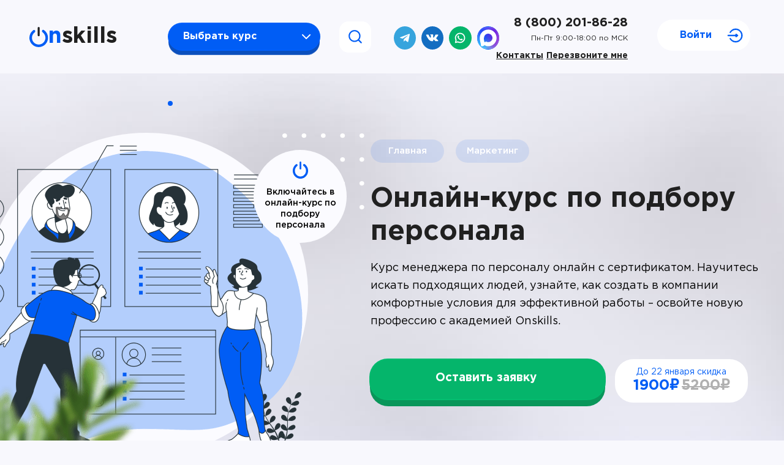

--- FILE ---
content_type: text/html; charset=UTF-8
request_url: https://onskills.ru/po-podboru-personala
body_size: 31784
content:
<!doctype html>
<html lang="ru">
<head>
    <title>    Онлайн-курс по подбору персонала – дистанционное обучение профессии HR-менеджера
</title>
    <meta charset="utf-8">
    <meta name="title" content="    Онлайн-курс по подбору персонала – дистанционное обучение профессии HR-менеджера
">
    <meta name="description" content="    Курс менеджера по персоналу онлайн с сертификатом. Научитесь искать подходящих людей, узнайте, как создать в компании комфортные условия для эффективной работы → освойте новую профессию с академией Onskills.
">
    <meta name="viewport" content="width=device-width, initial-scale=1, shrink-to-fit=no">
    <link rel="stylesheet" href="/css/app.min.css?v=3.52">
    <link rel="apple-touch-icon" sizes="180x180" href="/apple-touch-icon.png">
    <link rel="icon" type="image/png" sizes="32x32" href="/favicon-32x32.png">
    <link rel="icon" type="image/png" sizes="16x16" href="/favicon-16x16.png">
    <link rel="manifest" href="/site.webmanifest">
    <link rel="mask-icon" href="/safari-pinned-tab.svg" color="#005df5">
    <link rel="canonical" href="https://onskills.ru/po-podboru-personala">
    <link href="https://fonts.googleapis.com/icon?family=Material+Icons" rel="stylesheet">
    <meta name="apple-mobile-web-app-title" content="Onskills.ru">
    <meta name="application-name" content="Onskills.ru">
    <meta name="msapplication-TileColor" content="#005df5">
    <meta name="theme-color" content="#005df5">
    <meta name="csrf-token" content="5RuiD7e9kwEfZJd5kvHAZOya4uCODojbdWAQ9nBH">
    <meta name="yandex-verification" content="86d1068f73259078">
    
            <!-- Open Graph -->
        <meta property="og:title" content="    Онлайн-курс по подбору персонала – дистанционное обучение профессии HR-менеджера
">
        <meta property="og:type" content="    product
">
        <meta property="og:image" content="    https://onskills.ru/storage/media/courses/m3NfO8p2IU9h3fp8iCYYMlsq92aVInecDSirEvlv.jpg
    
">
        <meta property="og:url" content="    https://onskills.ru/po-podboru-personala
">
        <!-- другие теги -->

            
            <script type="application/ld+json">
            {"@context":"https://schema.org","@type":"BreadcrumbList","itemListElement":[{"@type":"ListItem","position":1,"name":"Главная","item":"https://onskills.ru"},{"@type":"ListItem","position":2,"name":"Маркетинг","item":"https://onskills.ru/marketing"},{"@type":"ListItem","position":3,"name":"Онлайн-курс по подбору персонала","item":"https://onskills.ru/po-podboru-personala"}]}
        </script>
    
    
    
    
            <script type="application/ld+json">
            {"@context":"https://schema.org","@graph":[{"@type":"Organization","@id":"https://onskills.ru/#org","name":"Онлайн академия Onskills","url":"https://onskills.ru/","logo":"https://onskills.ru/img/logo.png","email":"info@onskills.ru","telephone":"88002018628","sameAs":["https://vk.com/onskills1"]},{"@type":"WebSite","@id":"https://onskills.ru/#website","url":"https://onskills.ru/","name":"Onskills","publisher":{"@id":"https://onskills.ru/#org"},"inLanguage":"ru-RU"},{"@type":"WebPage","@id":"https://onskills.ru/po-podboru-personala/#webpage","url":"https://onskills.ru/po-podboru-personala","name":"Онлайн-курс по подбору персонала – дистанционное обучение профессии HR-менеджера | Onskills","isPartOf":{"@id":"https://onskills.ru/#website"},"about":{"@id":"https://onskills.ru/po-podboru-personala/#course"},"datePublished":"2026-01-22","dateModified":"2026-01-21","inLanguage":"ru-RU"},{"@type":"Product","@id":"https://onskills.ru/po-podboru-personala/#product","name":"Онлайн-курс по подбору персонала – дистанционное обучение профессии HR-менеджера | Onskills","description":"Курс менеджера по персоналу онлайн с сертификатом. Научитесь искать подходящих людей, узнайте, как создать в компании комфортные условия для эффективной работы → освойте новую профессию с академией Onskills.","sku":70,"brand":{"@id":"https://onskills.ru/#org"},"url":"https://onskills.ru/po-podboru-personala","image":["https://onskills.ru/storage/media/courses/courses/m3NfO8p2IU9h3fp8iCYYMlsq92aVInecDSirEvlv.jpg"],"offers":{"@type":"AggregateOffer","url":"https://onskills.ru/po-podboru-personala","priceCurrency":"RUB","lowPrice":"1900","highPrice":"5200","availability":"https://schema.org/InStock"},"mainEntityOfPage":{"@id":"https://onskills.ru/po-podboru-personala/#webpage"}},{"@type":"Course","@id":"https://onskills.ru/po-podboru-personala/#course","name":"Онлайн-курс по подбору персонала – дистанционное обучение профессии HR-менеджера","description":"Курс менеджера по персоналу онлайн с сертификатом. Научитесь искать подходящих людей, узнайте, как создать в компании комфортные условия для эффективной работы → освойте новую профессию с академией Onskills.","provider":{"@id":"https://onskills.ru/#org"},"educationalCredentialAwarded":"Сертификат Onskills","inLanguage":"ru-RU","isAccessibleForFree":false,"courseCode":"70","hasCourseInstance":[{"@type":"CourseInstance","courseMode":["online","asynchronous"],"location":{"@type":"VirtualLocation","url":"https://onskills.ru/"},"startDate":"2026-01-22","endDate":"2026-02-22","offers":{"@type":"Offer","price":"1900","priceCurrency":"RUB","url":"https://onskills.ru/po-podboru-personala","availability":"https://schema.org/InStock"}}]}]}
        </script>
    
    
    
    
    
    
    
    <!-- for browsers without JavaScript enabled -->
    <noscript></noscript>

    <script>
        (function () {
            function addFont() {
                var style = document.createElement('style');
                style.rel = 'stylesheet';
                document.head.appendChild(style);
                style.textContent = localStorage.sourceSansPro;
            }

            try {
                if (localStorage.sourceSansPro) {
                    addFont();
                } else {
                    var request = new XMLHttpRequest();
                    request.open('GET', '/css/fonts.css', true);

                    request.onload = function () {
                        if (request.status >= 200 && request.status < 400) {
                            localStorage.sourceSansPro = request.responseText;
                            addFont();
                        }
                    }

                    request.send();
                }
            } catch (ex) {
            }
        }());

        (function() {
            var robotsMeta = document.querySelector('meta[name="robots"]');
            if (robotsMeta) {
                var content = robotsMeta.getAttribute('content');
                if (content && (content.includes('noindex') || content.includes('nofollow'))) {
                    console.log('%c🚫 Страница НЕ индексируется', 'color: #e02f2f; font-weight: bold; font-size: 14px;');
                    console.log('Причина: meta robots содержит "' + content + '"');
                } else {
                    console.log('%c✅ Страница индексируется', 'color: #28a745; font-weight: bold; font-size: 14px;');
                }
            } else {
                console.log('%c✅ Страница индексируется', 'color: #28a745; font-weight: bold; font-size: 14px;');
                console.log('Причина: meta robots тег отсутствует');
            }
        }());
    </script>

    </head>
<body>
<div itemscope="" itemtype="https://schema.org/Organization" style="display:none;">
    <meta itemprop="name" content="Онлайн академия Onskills">
    <link itemprop="url" href="https://onskills.ru/">
    <link itemprop="logo" href="https://onskills.ru/img/logo.png">
    <div itemprop="address" itemscope itemtype="https://schema.org/PostalAddress">
        <meta itemprop="addressLocality" content="Новосибирск, Россия">
        <meta itemprop="postalCode" content="630005">
        <meta itemprop="streetAddress" content="ул. Крылова 31, офис 101">
    </div>
    <meta itemprop="description" content="Onskills.ru — авторские онлайн‑курсы">
    <meta itemprop="email" content="ir-sib@mail.ru">
    <meta itemprop="telephone" content="88002018628">
    <link itemprop="sameAs" href="https://vk.com/onskills1">
</div>

<header id="header" class="header">
    <div class="container">
        <div class="row align-items-center">
            <div class="col-12 col-lg-2">
                <a href="https://onskills.ru" class="header-logo">
                    <img class="header-logo__img trans" src="/img/svg/logo_icon.svg" alt="logo" width="31" height="33">
                    <span class="header-logo__text header-logo__text_o">n</span>
                    <span class="header-logo__text">skills</span>
                </a>
            </div>
            <div class="col-12 order-12 col-xl-4 order-md-0 col-md-6">
                <div class="header-buttons">
                    <div class="header-choice">
                        <div class="header-choice__button">
                            <button id="choice_open" class="button button-header">
                                <span class="button-background"></span>
                                <span>Выбрать курс</span>
                                <img src="/img/arrow_down.svg" alt="arrow_down" width="14" height="8">
                            </button>
                        </div>
                    </div>
                                            <div class="header-search">
                            <button id="search" class="button button-search">
                                <span class="button-background"></span>
                                <img src="/img/icon_search.svg" alt="search_icon" width="22" height="22">
                            </button>
                        </div>
                                    </div>
            </div>

            <div
                class="col-lg-2 col-xl-1 d-none d-xl-flex offset-0 order-sm-10 col-sm-6 order-sm-3 col-md-4 order-md-12 order-lg-0 justify-content-lg-center">
                <div class="header-icons">
                                            <a href="https://t.me/myonskills" class="header-icons__lightblue" target="_blank">
                            <img src="/img/lightblue_o.png" alt="light_blue_icon" width="16" height="16">
                        </a>
                        <a href="https://vk.me/onskills1" class="header-icons__blue" target="_blank">
                            <img src="/img/blue_o.png" alt="blue_icon" width="21" height="12">
                        </a>
                        <a href="https://api.whatsapp.com/send/?phone=79231721514&text=%D0%94%D0%BE%D0%B1%D1%80%D1%8B%D0%B9+%D0%B4%D0%B5%D0%BD%D1%8C%21+%D0%A3+%D0%BC%D0%B5%D0%BD%D1%8F+%D0%B2%D0%BE%D0%BF%D1%80%D0%BE%D1%81%21&type=phone_number&app_absent=0"
                           class="header-icons__green" target="_blank">
                            <img src="/img/green_o.png" alt="green_icon" width="18" height="18">
                        </a>
                        <a href="https://max.ru/u/f9LHodD0cOKu9A7xqj0jJBFYEIuJT4W9v4Imue3YEiMRpBPP4bNo4Mn7VxQ" class="header-icons__max" target="_blank">
                            <img src="/img/max_o.svg" alt="max_icon" width="18" height="18">
                        </a>
                                    </div>
            </div>

            <div class="col-3 d-none d-xl-flex col-sm-6 order-sm-2 col-md-4 order-md-0 col-lg-3">
                                    <div class="header-phone">
                        <div class="header-phone__number">
                            <a href="tel:88002018628">8 (800) 201-86-28</a>
                            <span>Пн-Пт 9:00-18:00 по МСК</span>
                        </div>
                        <div class="header-phone__link">
                            <a href="https://onskills.ru/contacts" class="button">Контакты</a>
                            <button id="toCallback" class="button">Перезвоните мне</button>
                        </div>
                    </div>
                            </div>
            <div class="col-6 order-1 col-md-3 order-md-12 col-lg-2">
                <div class="header-login">
                                            <button id="login" class="button button-login">
                            <span class="button-background"></span>
                            <span>Войти</span>
                            <img src="/img/svg/login_arrow.svg" alt="arrow" width="26" height="24">
                        </button>
                                                        </div>
            </div>
            <div class="col-6 d-xl-none order-1 col-md-3 order-md-11 col-lg-2">
                <div class="header-phone__link_m">
                    <a href="https://onskills.ru/contacts" class="button button-login">Контакты</a>
                </div>
            </div>
        </div>
        <div id="choice" class="choice">
            <div class="choice__title">
                <h4>Выбрать курс</h4>
            </div>
            <div id="choice__close" class="choice__close">
                <img src="/img/cross_o.png" alt="cross">
            </div>
            <div class="row">
                                    <div class="col-12 col-xs-6 col-md-4 col-lg-2dot4">
                        <a href="https://onskills.ru/photo&amp;video">
                            <div class="choice__item">
                                <div class="choice__img blue_o">
                                    <img src="/img/svg/categories_icon_1.svg"
                                         alt="categories_icon"
                                         width="36"
                                         height="36"
                                    >
                                </div>
                                <div class="choice__text">Фото и видео</div>
                            </div>
                        </a>
                    </div>
                                    <div class="col-12 col-xs-6 col-md-4 col-lg-2dot4">
                        <a href="https://onskills.ru/design">
                            <div class="choice__item">
                                <div class="choice__img purple_o">
                                    <img src="/img/svg/categories_icon_2.svg"
                                         alt="categories_icon"
                                         width="36"
                                         height="36"
                                    >
                                </div>
                                <div class="choice__text">Дизайн</div>
                            </div>
                        </a>
                    </div>
                                    <div class="col-12 col-xs-6 col-md-4 col-lg-2dot4">
                        <a href="https://onskills.ru/it">
                            <div class="choice__item">
                                <div class="choice__img darkgrey_o">
                                    <img src="/img/svg/categories_icon_3.svg"
                                         alt="categories_icon"
                                         width="36"
                                         height="36"
                                    >
                                </div>
                                <div class="choice__text">It</div>
                            </div>
                        </a>
                    </div>
                                    <div class="col-12 col-xs-6 col-md-4 col-lg-2dot4">
                        <a href="https://onskills.ru/marketing">
                            <div class="choice__item">
                                <div class="choice__img green_o">
                                    <img src="/img/svg/categories_icon_4.svg"
                                         alt="categories_icon"
                                         width="36"
                                         height="36"
                                    >
                                </div>
                                <div class="choice__text">Маркетинг</div>
                            </div>
                        </a>
                    </div>
                                    <div class="col-12 col-xs-6 col-md-4 col-lg-2dot4">
                        <a href="https://onskills.ru/handmade">
                            <div class="choice__item">
                                <div class="choice__img pink_o">
                                    <img src="/img/svg/categories_icon_5.svg"
                                         alt="categories_icon"
                                         width="36"
                                         height="36"
                                    >
                                </div>
                                <div class="choice__text">Рукоделие</div>
                            </div>
                        </a>
                    </div>
                                    <div class="col-12 col-xs-6 col-md-4 col-lg-2dot4">
                        <a href="https://onskills.ru/art">
                            <div class="choice__item">
                                <div class="choice__img purple_o">
                                    <img src="/img/svg/categories_icon_6.svg"
                                         alt="categories_icon"
                                         width="36"
                                         height="36"
                                    >
                                </div>
                                <div class="choice__text">Искусство</div>
                            </div>
                        </a>
                    </div>
                                    <div class="col-12 col-xs-6 col-md-4 col-lg-2dot4">
                        <a href="https://onskills.ru/beauty">
                            <div class="choice__item">
                                <div class="choice__img pink_o">
                                    <img src="/img/svg/categories_icon_7.svg"
                                         alt="categories_icon"
                                         width="36"
                                         height="36"
                                    >
                                </div>
                                <div class="choice__text">Красота</div>
                            </div>
                        </a>
                    </div>
                                    <div class="col-12 col-xs-6 col-md-4 col-lg-2dot4">
                        <a href="https://onskills.ru/psychology">
                            <div class="choice__item">
                                <div class="choice__img blue_o">
                                    <img src="/img/svg/categories_icon_8.svg"
                                         alt="categories_icon"
                                         width="36"
                                         height="36"
                                    >
                                </div>
                                <div class="choice__text">Психология</div>
                            </div>
                        </a>
                    </div>
                                    <div class="col-12 col-xs-6 col-md-4 col-lg-2dot4">
                        <a href="https://onskills.ru/etc">
                            <div class="choice__item">
                                <div class="choice__img purple_o">
                                    <img src="/img/svg/categories_icon_9.svg"
                                         alt="categories_icon"
                                         width="36"
                                         height="36"
                                    >
                                </div>
                                <div class="choice__text">Другое</div>
                            </div>
                        </a>
                    </div>
                                    <div class="col-12 col-xs-6 col-md-4 col-lg-2dot4">
                        <a href="https://onskills.ru/health">
                            <div class="choice__item">
                                <div class="choice__img blue_o">
                                    <img src="/img/svg/categories_icon_10.svg"
                                         alt="categories_icon"
                                         width="36"
                                         height="36"
                                    >
                                </div>
                                <div class="choice__text">Здоровье</div>
                            </div>
                        </a>
                    </div>
                                    <div class="col-12 col-xs-6 col-md-4 col-lg-2dot4">
                        <a href="https://onskills.ru/etomu-ne-uchat-v-shkole">
                            <div class="choice__item">
                                <div class="choice__img green_o">
                                    <img src="/img/svg/categories_icon_11.svg"
                                         alt="categories_icon"
                                         width="36"
                                         height="36"
                                    >
                                </div>
                                <div class="choice__text">Саморазвитие</div>
                            </div>
                        </a>
                    </div>
                            </div>
        </div>
    </div>
</header>


    
    
            <section class="main">
    <div class="main_flower">
        <img src="/img/main_flower.webp" alt="main_flower" width="515" height="305">
    </div>
    <div class="main_ellipse">
        <img src="/img/main_ellipse.png" alt="main_ellipse" width="155" height="582">
    </div>
    <div class="main_dot main_dot__top"></div>
    <div class="main_dot main_dot__middle"></div>
    <div class="main_dot main_dot__bottom"></div>
    <div class="container">
        <div class="row align-items-md-center">
            <div class="d-none d-md-flex col-md-6 p-md-0">
                <div class="main_person">
                                            <img src="/storage/media/main_img/a1z9SEdACnF2A2xS9OkXAgCZZnOiGri7ui5da05o.png"
                             alt="Курсы по подбору персонала" width="596" height="714">
                                        <div class="main_ready">
                        <img src="/img/main_icon.png" alt="ready_icon" width="25" height="28">
                        <p class="main_ready__text">Включайтесь в онлайн-курс по подбору персонала</p>
                    </div>
                </div>
            </div>
            <div class="col-12 col-md-6 p-md-0">
                <div class="main_wrap">
                    <div class="main__breadcrumbs">
                        <a href="https://onskills.ru" class="main__breadcrumbs__link">Главная</a>
                        <a href="https://onskills.ru/marketing"
                           class="main__breadcrumbs__link">Маркетинг</a>
                    </div>
                    <div class="main_wrap__title">
                        <h1>Онлайн-курс по подбору персонала</h1>
                    </div>
                    <div
                        class="main_wrap__description ">
                        <p>Курс менеджера по персоналу онлайн с сертификатом. Научитесь искать подходящих людей, узнайте, как создать в компании комфортные условия для эффективной работы – освойте новую профессию с академией Onskills.</p>
                    </div>
                                            <div class="main_wrap__cta">
                            <div class="main_wrap__cta_button">
                                <a href="#price" class="button button-big button-cta">
                                    <span class="button-background"></span>
                                    <span class="main_wrap__cta_button__title">Оставить заявку</span>
                                </a>
                            </div>
                            <div class="main_wrap__cta_promo-banner">
                                                                    <p>До 22 января скидка</p>
                                                                <div class="main_wrap__cta_promo-banner_price">
                                    <span class="main_wrap__cta_promo-banner_price_current-price">1900₽</span>
                                                                            <span class="main_wrap__cta_promo-banner_price_original-price">5200₽</span>
                                                                    </div>
                            </div>
                        </div>
                                    </div>
            </div>
        </div>
    </div>
</section>
        
    <section class="start"> 
        <div class="start_wrap">
            <div class="start_wrap__img">
                <img src="/img/start_icon.png" alt="start_icon" width="29" height="29">
            </div>
            <div class="start_wrap__text">
                <div class="start_wrap__text_title">
                    <h2>Старт:</h2>
                </div>
                <div class="start_wrap__text_description">
                    <h3>22 января</h3>
                </div>
            </div>
        </div>
    </section>

    
    
    
    
    
    
            <section class="benefit">
            <div class="container">
                <div class="row">
                    <div class="col-12 col-xl-8">
                        <div class="benefit_title">
                            <h2>Кому подойдёт этот курс</h2>
                        </div>
                    </div>
                                            <div class="col-12 col-lg-6">
                            <div class="benefit__desktop__wrap">
                                <div class="benefit__desktop__title">
                                    <h3>Начинающим менеджерам по персоналу</h3>
                                </div>
                                <div class="benefit__desktop__text">
                                    <p>Хотите получить востребованную высокооплачиваемую специальность? Нравится перспектива помогать людям находить свое место в жизни? Освойте на нашем онлайн-курсе профессию менеджера по подбору персонала.</p>
                                </div>
                            </div>
                        </div>
                                            <div class="col-12 col-lg-6">
                            <div class="benefit__desktop__wrap">
                                <div class="benefit__desktop__title">
                                    <h3>Студентам</h3>
                                </div>
                                <div class="benefit__desktop__text">
                                    <p>Изучаете специальность, связанную с менеджментом, но ощущаете, что программа ВУЗа далека от реальной жизни? Онлайн-школа Onskills делает акцент на практику. Здесь вам помогут понять, что вам конкретно нужно предпринять для успешного построения карьеры в роли HR-менеджера.</p>
                                </div>
                            </div>
                        </div>
                                            <div class="col-12 col-lg-6">
                            <div class="benefit__desktop__wrap">
                                <div class="benefit__desktop__title">
                                    <h3>Предпринимателям</h3>
                                </div>
                                <div class="benefit__desktop__text">
                                    <p>Стремитесь собрать команду мечты, способную помочь добиться успеха в бизнесе ? Мы расскажем, как искать подходящих людей, помогать им адаптироваться на новом месте, сохранять высокий уровень лояльности в коллективе.</p>
                                </div>
                            </div>
                        </div>
                                            <div class="col-12 col-lg-6">
                            <div class="benefit__desktop__wrap">
                                <div class="benefit__desktop__title">
                                    <h3>Сотрудникам отдела кадров</h3>
                                </div>
                                <div class="benefit__desktop__text">
                                    <p>Имеете большой опыт работы с новыми сотрудниками, но не очень хорошо разбираетесь в современных методах рекрутинга? На онлайн-курсе по подбору персонала мы расскажем об актуальных тенденциях в этой области, поможем повысить квалификацию и зарабатывать больше.</p>
                                </div>
                            </div>
                        </div>
                                    </div>
            </div>
        </section>
    
    
            <section class="employment employment_o" id="employment">
            <div class="container">
                <div class="row">
                    <div class="col-12 col-lg-6">
                        <div class="employment_left">
                            <div class="employment__title">
                                <h2>Онлайн-курс по подбору персонала: ваши перспективы после обучения</h2>
                            </div>
                            <!--                            <div class="employment__feature">
                                                            <p>Зарплата от 40 000 рублей</p>
                                                        </div>-->
                                                            <div class="employment__text">
                                    <p><span
                                                class="employment__text_number">1.</span> Умение находить соискателей, используя разные каналы
                                    </p>
                                </div>
                                                            <div class="employment__text">
                                    <p><span
                                                class="employment__text_number">2.</span> Владение основными подходами к проведению собеседований
                                    </p>
                                </div>
                                                            <div class="employment__text">
                                    <p><span
                                                class="employment__text_number">3.</span> Понимание юридических тонкостей, связанных с трудоустройством
                                    </p>
                                </div>
                                                            <div class="employment__text">
                                    <p><span
                                                class="employment__text_number">4.</span> Знание, как помочь новому сотруднику адаптироваться
                                    </p>
                                </div>
                                                            <div class="employment__text">
                                    <p><span
                                                class="employment__text_number">5.</span> Владение базовым приемами HR-аналитики
                                    </p>
                                </div>
                                                    </div>
                    </div>
                    <div class="d-none d-lg-flex col-lg-6">
                        <div class="employment__image">
                                                                                                                                        <img src="/storage/media/courses/m3NfO8p2IU9h3fp8iCYYMlsq92aVInecDSirEvlv.jpg"
                                         alt="Обучение на HR-менеджера"
                                         width="570" height="570">
                                                                        
                                                                                    </div>
                    </div>
                </div>
            </div>
        </section>
    
    
                        
            <section class="edu">
                <div class="container">
                    <div class="row">
                        <div class="col">
                            <div class="edu__title">
                                <h2>Освойте профессию менеджера по подбору персонала!</h2>
                            </div>
                            <div class="edu__subtitle">
                                <h3>Зарабатывайте от 30 000 рублей</h3>
                            </div>
                        </div>
                    </div>
                </div>
            </section>
            
    
            <section class="program">
            <div class="container">
                <div class="row">
                    <div class="col p-0">
                        <div class="program__title">
                            <div class="program__title__left">
                                <h2>
                                    Программа
                                    курса обучения
                                </h2>
                            </div>
                            <div class="program__title__right">
                                <div class="program__title__right__top">
                                    <span>Актуально на январь 2026</span>
                                    <div class="program__title__right__icon">
                                        <svg width="16" height="16" viewBox="0 0 16 16" fill="none" xmlns="http://www.w3.org/2000/svg">
                                            <path d="M13.3333 4L6 11.3333L2.66667 8" stroke="white" stroke-width="2" stroke-linecap="round" stroke-linejoin="round"/>
                                        </svg>
                                    </div>
                                </div>
                                <p>Мы регулярно обновляем программу обучения. Вы учитесь только на актуальных инструментах и практиках, которые востребованы сегодня.</p>
                            </div>
                        </div>
                        <div class="program__wrap">
                                                                                                <div class="program__wrap__item">
                                        <input id="program__wrap__item-1"
                                               class="program__wrap__item_radio" name="program__wrap__items"
                                               type="checkbox" checked>
                                        <label for="program__wrap__item-1"
                                               class="program__wrap__item_title">Урок 1
                                            - Ресурсы для поиска сотрудников</label>
                                        <div class="program__wrap__item_body">
                                            <p class="program__wrap__item_body--text">На первом занятии узнаем, где можно искать потенциальных сотрудников. Разберемся в плюсах и минусах поиска соискателей через соцсети, специализированные сайты.</p>
                                            <a href="https://onskills.ru/po-podboru-personala/747"
                                               class="program__wrap__item_body--link">Смотреть описание урока</a>
                                        </div>
                                    </div>
                                                                                                                                <div class="program__wrap__item">
                                        <input id="program__wrap__item-2"
                                               class="program__wrap__item_radio" name="program__wrap__items"
                                               type="checkbox" checked>
                                        <label for="program__wrap__item-2"
                                               class="program__wrap__item_title">Урок 2
                                            - Составление вакансии</label>
                                        <div class="program__wrap__item_body">
                                            <p class="program__wrap__item_body--text">На втором уроке обсудим, как должно выглядеть грамотно составленное объявление о вакансии. Попробуем составить текст 3 запросов: для должности грузчика, IT-специалиста, руководителя отдела. Заострим внимание на их отличиях.</p>
                                            <a href="https://onskills.ru/po-podboru-personala/748"
                                               class="program__wrap__item_body--link">Смотреть описание урока</a>
                                        </div>
                                    </div>
                                                                                                                                <div class="program__wrap__item">
                                        <input id="program__wrap__item-3"
                                               class="program__wrap__item_radio" name="program__wrap__items"
                                               type="checkbox" checked>
                                        <label for="program__wrap__item-3"
                                               class="program__wrap__item_title">Урок 3
                                            - Оценка кандидатов на основании резюме</label>
                                        <div class="program__wrap__item_body">
                                            <p class="program__wrap__item_body--text">На третьей встрече проясним, чем хорошее резюме отличается от плохого. На какие параметры в самопрезентации кандидатов смотреть в первую очередь. Проанализируем реальные примеры.</p>
                                            <a href="https://onskills.ru/po-podboru-personala/749"
                                               class="program__wrap__item_body--link">Смотреть описание урока</a>
                                        </div>
                                    </div>
                                                                                                                                <div class="program__wrap__item">
                                        <input id="program__wrap__item-4"
                                               class="program__wrap__item_radio" name="program__wrap__items"
                                               type="checkbox" checked>
                                        <label for="program__wrap__item-4"
                                               class="program__wrap__item_title">Урок 4
                                            - Graduate-рекрутмент</label>
                                        <div class="program__wrap__item_body">
                                            <p class="program__wrap__item_body--text">На четвертой встрече осмыслим явление graduate-рекрутмента. Проговорим, в каких случаях лучше начинать искать новых сотрудников, пока они еще не закончили обучение в ВУЗе. Каким образом их привлекать.</p>
                                            <a href="https://onskills.ru/po-podboru-personala/750"
                                               class="program__wrap__item_body--link">Смотреть описание урока</a>
                                        </div>
                                    </div>
                                                                                                                                <div class="program__wrap__item">
                                        <input id="program__wrap__item-5"
                                               class="program__wrap__item_radio" name="program__wrap__items"
                                               type="checkbox" checked>
                                        <label for="program__wrap__item-5"
                                               class="program__wrap__item_title">Урок 5
                                            - Собеседование</label>
                                        <div class="program__wrap__item_body">
                                            <p class="program__wrap__item_body--text">На пятом занятии выясним, какие бывают собеседования. Как общаться с человеком в зависимости от должности, на которую он претендует. Коснемся психологических методик, позволяющих оценить личные качества собеседника.</p>
                                            <a href="https://onskills.ru/po-podboru-personala/751"
                                               class="program__wrap__item_body--link">Смотреть описание урока</a>
                                        </div>
                                    </div>
                                                                                                                                <div class="program__wrap__item">
                                        <input id="program__wrap__item-6"
                                               class="program__wrap__item_radio" name="program__wrap__items"
                                               type="checkbox" checked>
                                        <label for="program__wrap__item-6"
                                               class="program__wrap__item_title">Урок 6
                                            - Трудоустройство</label>
                                        <div class="program__wrap__item_body">
                                            <p class="program__wrap__item_body--text">На шестом занятии затронем ведение документации, юридическую сторону вопроса. Изучим, какие документы требуется заполнить при оформлении нового работника в компанию. Чем отличаются разные типы договоров. Познакомимся с существующими шаблонами.</p>
                                            <a href="https://onskills.ru/po-podboru-personala/752"
                                               class="program__wrap__item_body--link">Смотреть описание урока</a>
                                        </div>
                                    </div>
                                                                                                                                <div class="program__wrap__item">
                                        <input id="program__wrap__item-7"
                                               class="program__wrap__item_radio" name="program__wrap__items"
                                               type="checkbox" checked>
                                        <label for="program__wrap__item-7"
                                               class="program__wrap__item_title">Урок 7
                                            - Адаптация сотрудника</label>
                                        <div class="program__wrap__item_body">
                                            <p class="program__wrap__item_body--text">На седьмом уроке поговорим, как быстрее вовлечь сотрудника в рабочие процессы, помочь ему гармонично вписаться. Рассмотрим актуальные средства, используемые для этого: WelcomeBook и WelcomePack.</p>
                                            <a href="https://onskills.ru/po-podboru-personala/753"
                                               class="program__wrap__item_body--link">Смотреть описание урока</a>
                                        </div>
                                    </div>
                                                                                                                                <div class="program__wrap__item">
                                        <input id="program__wrap__item-8"
                                               class="program__wrap__item_radio" name="program__wrap__items"
                                               type="checkbox" checked>
                                        <label for="program__wrap__item-8"
                                               class="program__wrap__item_title">Урок 8
                                            - Удержание сотрудников</label>
                                        <div class="program__wrap__item_body">
                                            <p class="program__wrap__item_body--text">На восьмом занятии исследуем стратегии, существующие для сохранения у персонала высокой мотивации работать. Коснемся феномена корпоративной культуры.</p>
                                            <a href="https://onskills.ru/po-podboru-personala/754"
                                               class="program__wrap__item_body--link">Смотреть описание урока</a>
                                        </div>
                                    </div>
                                                                                                                                <div class="program__wrap__item">
                                        <input id="program__wrap__item-9"
                                               class="program__wrap__item_radio" name="program__wrap__items"
                                               type="checkbox" checked>
                                        <label for="program__wrap__item-9"
                                               class="program__wrap__item_title">Урок 9
                                            - Аналитика</label>
                                        <div class="program__wrap__item_body">
                                            <p class="program__wrap__item_body--text">На девятом занятии вникнем в термины «текучесть кадров», «коэффициент увольнений», «кадровое разнообразие». Познакомимся с программами, предназначенными для расчета этих данных.</p>
                                            <a href="https://onskills.ru/po-podboru-personala/755"
                                               class="program__wrap__item_body--link">Смотреть описание урока</a>
                                        </div>
                                    </div>
                                                                                                                                                </div>
                    </div>
                </div>
            </div>
        </section>
    
    
    
    
    
    
    
    <section class="about">
        
                    <div class="about_top">
                <div class="container p-0">
                    <div class="about_top__title">
                        <h3>Как проходит обучение</h3>
                    </div>
                    <div class="d-none d-md-block about_top__progress">
                        <div class="row p-0">
                            <div class="col-3">
                                <div class="about_top__progress_item about_top__progress_item_active">
                                    <div class="about_top__progress_item_number">
                                        1
                                    </div>
                                </div>
                            </div>
                            <div class="col-3">
                                <div class="about_top__progress_item">
                                    <div class="about_top__progress_item_number">
                                        2
                                    </div>
                                </div>
                            </div>
                            <div class="col-3">
                                <div class="about_top__progress_item">
                                    <div class="about_top__progress_item_number">
                                        3
                                    </div>
                                </div>
                            </div>
                            <div class="col-3">
                                <div class="about_top__progress_item about_top__progress_item_last">
                                    <div class="about_top__progress_item_number">
                                        4
                                    </div>
                                </div>
                            </div>
                        </div>
                    </div>
                    <div class="about_top__wrap">
                        <div class="row">
                            <div class="col-12 col-md-3">
                                <div class="about_top__wrap__item">
                                    <div class="about_top__progress_item about_top__progress_item_active d-md-none">
                                        <div class="about_top__progress_item_number">
                                            1
                                        </div>
                                    </div>
                                    <div class="about_top__wrap__item_title">
                                        <h4>Видеоуроки</h4>
                                    </div>
                                    <div class="about_top__wrap__item_text">
                                        <p>Уроки проходят в видеоформате – смотрите в личном кабинете на удобной платформе</p>
                                    </div>
                                </div>
                            </div>
                            <div class="col-12 col-md-3">
                                <div class="about_top__wrap__item">
                                    <div class="about_top__progress_item d-md-none">
                                        <div class="about_top__progress_item_number">
                                            2
                                        </div>
                                    </div>
                                    <div class="about_top__wrap__item_title">
                                        <h4>Практика</h4>
                                    </div>
                                    <div class="about_top__wrap__item_text">
                                        <p>Короткий тест для проверки знаний, самостоятельная практика по каждому уроку</p>
                                    </div>
                                </div>
                            </div>
                            <div class="col-12 col-md-3">
                                <div class="about_top__wrap__item">
                                    <div class="about_top__progress_item d-md-none">
                                        <div class="about_top__progress_item_number">
                                            3
                                        </div>
                                    </div>
                                    <div class="about_top__wrap__item_title">
                                        <h4>Сопровождение</h4>
                                    </div>
                                    <div class="about_top__wrap__item_text">
                                        <p>Помощь при технических трудностях</p>
                                    </div>
                                </div>
                            </div>
                            <div class="col-12 col-md-3">
                                <div class="about_top__wrap__item">
                                    <div class="about_top__progress_item d-md-none">
                                        <div class="about_top__progress_item_number">
                                            4
                                        </div>
                                    </div>
                                    <div class="about_top__wrap__item_title">
                                        <h4>Сертификат</h4>
                                    </div>
                                    <div class="about_top__wrap__item_text">
                                        <p>Выдается именной сертификат после прохождения курса</p>
                                    </div>
                                </div>
                            </div>
                        </div>
                    </div>
                    <div class="about_top__video">

                        <div class="about_top__video-banner">

                            <img class="about_top__video-banner-img" src="/img/svg/play_white_pause.svg" alt="white_pause">
                            <h4 class="about_top__video-banner-title">Получите неограниченный доступ к теории</h4>

                            <span class="about_top__video-banner-text">Смотрите лекции в любое время. Доступ к курсу и всем его обновлениям останется с вами навсегда.</span>
                        </div>
                        <div class="about_top__video-block">
                            <video
                                class="about_top__video-block__video"
                                autoplay
                                loop
                                muted
                                playsinline
                            >
                                <source src="https://onskills.ru/videos/version_1.mp4" type="video/mp4">
                                Ваш браузер не поддерживает видео. Пожалуйста, обновите его.
                            </video>
                        </div>
                    </div>


                </div>
            </div>
        
        
                    <section class="homework-info-section">
                <div class="homework-info-ellipse homework-info-ellipse--12">
                    <img src="/img/homework-info/ellipse-12.svg" alt="" class="homework-info-ellipse__img">
                </div>
                <div class="container">
                    <div class="row align-items-center">
                        <div class="col-12 col-lg-6">
                            <div class="homework-info-decorative">
                                <div class="homework-info-decorative__video-block">
                                    <video
                                        class="homework-info-decorative__video-block__video"
                                        autoplay
                                        loop
                                        muted
                                        playsinline
                                    >
                                        <source src="https://onskills.ru/videos/version_1.mp4" type="video/mp4">
                                        Ваш браузер не поддерживает видео. Пожалуйста, обновите его.
                                    </video>
                                </div>
                                <div class="homework-info-ellipse homework-info-ellipse--13">
                                    <img src="/img/homework-info/ellipse-13.svg" alt="" class="homework-info-ellipse__img">
                                </div>
                            </div>
                        </div>
                        <div class="col-12 col-lg-6">
                            <div class="homework-info-cards">
                                <div class="homework-info-card">
                                    <div class="homework-info-card__frame">
                                        <div class="homework-info-card__icon">
                                            <img class="homework-info-card__icon-img" src="/img/svg/play_white_pause.svg" alt="Доступ к теории">
                                        </div>
                                        <div class="homework-info-card__content">
                                            <h3 class="homework-info-card__title">Получите неограниченный доступ к теории</h3>
                                            <p class="homework-info-card__text">Смотрите лекции в любое время. Доступ к курсу и всем его обновлениям останется с вами навсегда.</p>
                                        </div>
                                    </div>
                                </div>
                                                            </div>
                        </div>
                    </div>
                </div>
            </section>
        
        

        
                    <div class="about_bottom">
                <div class="container p-0">
                    <div class="about_bottom__title">
                        <h2>Почему нужно учиться
                            у нас?</h2>
                    </div>
                    <div class="about_bottom__wrap">
                        <div class="row p-0">
                                                            <div class="col-12 col-sm-6 col-md-4 p-0">
                                    <div class="about_bottom__wrap__item">
                                        <img src="/img/about_icon_1.png" alt="about_item_icon"
                                             class="about_bottom__wrap__item_img"
                                             width="56"
                                             height="56"
                                        >
                                        <p class="about_bottom__wrap__item_text">Удобный дистанционный формат обучения</p>
                                    </div>
                                </div>
                                                            <div class="col-12 col-sm-6 col-md-4 p-0">
                                    <div class="about_bottom__wrap__item">
                                        <img src="/img/about_icon_2.png" alt="about_item_icon"
                                             class="about_bottom__wrap__item_img"
                                             width="56"
                                             height="56"
                                        >
                                        <p class="about_bottom__wrap__item_text">Возможность учиться у лучших</p>
                                    </div>
                                </div>
                                                            <div class="col-12 col-sm-6 col-md-4 p-0">
                                    <div class="about_bottom__wrap__item">
                                        <img src="/img/about_icon_3.png" alt="about_item_icon"
                                             class="about_bottom__wrap__item_img"
                                             width="56"
                                             height="56"
                                        >
                                        <p class="about_bottom__wrap__item_text">Доступ к материалу курса без ограничений</p>
                                    </div>
                                </div>
                                                    </div>
                    </div>
                </div>
            </div>
            </section>

    
            <section class="rewards">
            <div class="container">
                <div class="row">
                    <div class="col-12 col-lg-6">
                        <div class="rewards__wrap">
                            <div class="rewards__wrap__image rewards__wrap__image_first">
                                <img src="/img/cert-with-print.png" alt="Онлайн-курс по подбору персонала сертификат">
                            </div>
                            <div class="rewards__wrap__title">
                                <!-- <h3>Сертификат специалиста</h3> -->
                                <h3>Сертификат по программе</h3>
                            </div>
                            <div class="rewards__wrap__subtitle">
                                <p>Онлайн-курс по подбору персонала</p>
                            </div>
                            <div class="rewards__wrap__text">
                                <p>По завершению курса вы получите именной сертификат, который подтверждает освоение программы.

                                Формат получения: в электронном виде мгновенно; бумажный оригинал по запросу, отправляем Почтой России</p>
                            </div>
                        </div>
                    </div>
                    <div class="col-12 col-lg-6">
                        <div class="rewards__wrap">
                            <div class="rewards__wrap__image rewards__wrap__image_second">
                                <img src="/img/rewards_license.webp" alt="Лицензия МИНОБР">
                            </div>
                            <div class="rewards__wrap__title">
                                <h2>Лицензия Министерства образования № 10765 от 2018 года</h2>
                            </div>
                            <div class="rewards__wrap__subtitle">
                                <p></p>
                            </div>
                            <div class="rewards__wrap__text">
                                <p>Мы обучаем по государственной лицензии, что гарантирует полное соответствие образовательным стандартам, профессиональный уровень преподавателей, контроль качества программ и легитимность всех выдаваемых документов</p>
                            </div>
                        </div>
                    </div>
                </div>
            </div>
        </section>
    



    
            <section id="price" class="price">
    <div class="container p-0">
        <div class="price__title">
            <h2>Цена со скидкой:</h2>
        </div>
        <div class="price__subtitle">
            <h3>Онлайн-курс по подбору персонала</h3>
        </div>

                <div class="row">
            <div class="col-12 col-lg-4">
                <div class="price__offer price__offer_top">
                    <div class="price__offer__description">
                        <p>При оплате
                            частями</p>
                    </div>
                    <div class="price__offer__price" id="installmentPrice">
                        475 <span>руб / мес</span>
                    </div>
                </div>
                <div class="price__offer price__offer_bottom">
                    <div class="price__offer__discount">
                                                    До 22 января скидка
                                            </div>
                    <div class="price__offer__description">
                        <p>Одним платежом</p>
                    </div>
                    <div class="price__offer__price" id="oneTimePrice">
                        1900 <span>руб</span>
                    </div>
                    <div class="price__offer__oldprice" id="oneTimeOldPrice">
                        5200 руб
                    </div>
                    <div class="price__guarantee">
                        <svg width="354" height="86" viewBox="0 0 354 86" fill="none" xmlns="http://www.w3.org/2000/svg">
                            <rect width="354" height="86" rx="12" fill="#E4FEF1"/>
                            <path d="M83.375 29.5H82.5V26C82.5 22.1395 79.3605 19 75.5 19C71.6395 19 68.5 22.1395 68.5 26V29.5H67.625C66.1783 29.5 65 30.6772 65 32.125V44.375C65 45.8228 66.1783 47 67.625 47H83.375C84.8217 47 86 45.8228 86 44.375V32.125C86 30.6772 84.8217 29.5 83.375 29.5ZM70.8333 26C70.8333 23.4263 72.9263 21.3333 75.5 21.3333C78.0737 21.3333 80.1667 23.4263 80.1667 26V29.5H70.8333V26ZM76.6667 38.509V41.1667C76.6667 41.8107 76.1452 42.3333 75.5 42.3333C74.8548 42.3333 74.3333 41.8107 74.3333 41.1667V38.509C73.6392 38.1042 73.1667 37.3598 73.1667 36.5C73.1667 35.2132 74.2132 34.1667 75.5 34.1667C76.7868 34.1667 77.8333 35.2132 77.8333 36.5C77.8333 37.3598 77.3608 38.1042 76.6667 38.509Z" fill="#00693D"/>
                            <path d="M107.3 37V23H109.76V28.82H116.44V23H118.9V37H116.44V31.1H109.76V37H107.3ZM127.055 37.24C123.995 37.24 121.635 35.02 121.635 31.72C121.635 28.7 123.775 26.22 126.795 26.22C130.155 26.22 131.855 28.86 131.855 31.9C131.855 32.06 131.835 32.46 131.815 32.58H124.055C124.315 34.3 125.535 35.26 127.095 35.26C128.275 35.26 129.115 34.82 129.955 34L131.375 35.26C130.375 36.46 128.995 37.24 127.055 37.24ZM124.035 30.98H129.455C129.295 29.42 128.375 28.2 126.775 28.2C125.295 28.2 124.255 29.34 124.035 30.98ZM140.282 37V26.44H149.702V37H147.282V28.52H142.702V37H140.282ZM157.763 37.24C154.543 37.24 152.163 34.78 152.163 31.74C152.163 28.72 154.563 26.22 157.803 26.22C161.043 26.22 163.423 28.68 163.423 31.74C163.423 34.74 161.023 37.24 157.763 37.24ZM157.803 35.14C159.763 35.14 161.003 33.6 161.003 31.74C161.003 29.88 159.663 28.34 157.763 28.34C155.823 28.34 154.583 29.86 154.583 31.74C154.583 33.58 155.923 35.14 157.803 35.14ZM164.667 39.54V34.92H165.807C166.687 33.16 166.987 30.7 166.987 27.74V26.44H175.167V34.92H176.667L176.347 39.54H174.327V37H166.927L166.687 39.54H164.667ZM168.287 34.92H172.747V28.52H169.267V29.92C169.267 31.84 168.907 33.62 168.287 34.92ZM183.7 37.24C180.48 37.24 178.1 34.78 178.1 31.74C178.1 28.72 180.5 26.22 183.74 26.22C186.98 26.22 189.36 28.68 189.36 31.74C189.36 34.74 186.96 37.24 183.7 37.24ZM183.74 35.14C185.7 35.14 186.94 33.6 186.94 31.74C186.94 29.88 185.6 28.34 183.7 28.34C181.76 28.34 180.52 29.86 180.52 31.74C180.52 33.58 181.86 35.14 183.74 35.14ZM196.665 25.22C194.965 25.22 193.785 24.14 193.525 22.44L195.005 22.16C195.265 23 195.765 23.52 196.665 23.52C197.565 23.52 198.065 23 198.325 22.16L199.785 22.44C199.525 24.14 198.365 25.22 196.665 25.22ZM191.825 37V26.44H194.185V33.52C195.845 31.16 197.505 28.8 199.185 26.44H201.465V37H199.125V29.96L194.105 37H191.825ZM203.28 39.54V34.92H204.42C205.3 33.16 205.6 30.7 205.6 27.74V26.44H213.78V34.92H215.28L214.96 39.54H212.94V37H205.54L205.3 39.54H203.28ZM206.9 34.92H211.36V28.52H207.88V29.92C207.88 31.84 207.52 33.62 206.9 34.92ZM222.133 37.24C219.073 37.24 216.713 35.02 216.713 31.72C216.713 28.7 218.853 26.22 221.873 26.22C225.233 26.22 226.933 28.86 226.933 31.9C226.933 32.06 226.913 32.46 226.893 32.58H219.133C219.393 34.3 220.613 35.26 222.173 35.26C223.353 35.26 224.193 34.82 225.033 34L226.453 35.26C225.453 36.46 224.073 37.24 222.133 37.24ZM219.113 30.98H224.533C224.373 29.42 223.453 28.2 221.853 28.2C220.373 28.2 219.333 29.34 219.113 30.98ZM231.624 37V28.52H228.224V26.44H237.464V28.52H234.064V37H231.624ZM245.379 37V26.44H247.779V31.5L252.379 26.44H255.219L251.119 30.88L255.559 37H252.699L249.499 32.64L247.779 34.46V37H245.379ZM259.395 40.26C258.375 40.26 257.635 40.02 256.895 39.62L257.715 37.82C258.155 38.06 258.635 38.22 259.135 38.22C259.815 38.22 260.235 37.92 260.635 37L256.235 26.44H258.815L261.815 34.28L264.555 26.44H267.075L262.875 37.3C262.035 39.46 261.095 40.26 259.395 40.26ZM269.149 40.2V26.44H271.569V28.2C272.349 27.1 273.449 26.22 275.149 26.22C277.649 26.22 280.069 28.2 280.069 31.74C280.069 35.24 277.669 37.22 275.149 37.22C273.409 37.22 272.309 36.34 271.569 35.36V40.2H269.149ZM274.589 35.12C276.249 35.12 277.609 33.82 277.609 31.7C277.609 29.66 276.229 28.32 274.589 28.32C272.949 28.32 271.509 29.68 271.509 31.74C271.509 33.78 272.949 35.12 274.589 35.12ZM287.427 37.24C284.287 37.24 281.967 34.78 281.967 31.78V31.74C281.967 28.74 284.287 26.22 287.447 26.22C289.447 26.22 290.687 26.96 291.667 28.04L290.167 29.66C289.427 28.88 288.647 28.34 287.427 28.34C285.667 28.34 284.387 29.86 284.387 31.7V31.74C284.387 33.62 285.687 35.14 287.547 35.14C288.687 35.14 289.527 34.6 290.287 33.82L291.747 35.26C290.707 36.42 289.487 37.24 287.427 37.24ZM106.62 56.02V53.72H122.34V56.02H106.62ZM130.985 61V50.44H136.405C138.505 50.44 139.885 51.46 139.885 53.08C139.885 54.42 139.085 55.1 138.185 55.5C139.465 55.86 140.365 56.64 140.365 58.14C140.365 59.92 138.865 61 136.465 61H130.985ZM133.365 59.08H136.105C137.285 59.08 137.905 58.54 137.905 57.72C137.905 56.96 137.285 56.44 135.985 56.44H133.365V59.08ZM133.365 54.8H135.845C136.865 54.8 137.425 54.26 137.425 53.5C137.425 52.82 136.965 52.3 135.885 52.3H133.365V54.8ZM147.622 61.24C144.562 61.24 142.202 59.02 142.202 55.72C142.202 52.7 144.342 50.22 147.362 50.22C150.722 50.22 152.422 52.86 152.422 55.9C152.422 56.06 152.402 56.46 152.382 56.58H144.622C144.882 58.3 146.102 59.26 147.662 59.26C148.842 59.26 149.682 58.82 150.522 58L151.942 59.26C150.942 60.46 149.562 61.24 147.622 61.24ZM144.602 54.98H150.022C149.862 53.42 148.942 52.2 147.342 52.2C145.862 52.2 144.822 53.34 144.602 54.98ZM154.852 64.2V50.44H157.272V52.2C158.052 51.1 159.152 50.22 160.852 50.22C163.352 50.22 165.772 52.2 165.772 55.74C165.772 59.24 163.372 61.22 160.852 61.22C159.112 61.22 158.012 60.34 157.272 59.36V64.2H154.852ZM160.292 59.12C161.952 59.12 163.312 57.82 163.312 55.7C163.312 53.66 161.932 52.32 160.292 52.32C158.652 52.32 157.212 53.68 157.212 55.74C157.212 57.78 158.652 59.12 160.292 59.12ZM168.25 61V50.44H170.67V54.72H175.33V50.44H177.75V61H175.33V56.74H170.67V61H168.25ZM185.63 61.24C182.57 61.24 180.21 59.02 180.21 55.72C180.21 52.7 182.35 50.22 185.37 50.22C188.73 50.22 190.43 52.86 190.43 55.9C190.43 56.06 190.41 56.46 190.39 56.58H182.63C182.89 58.3 184.11 59.26 185.67 59.26C186.85 59.26 187.69 58.82 188.53 58L189.95 59.26C188.95 60.46 187.57 61.24 185.63 61.24ZM182.61 54.98H188.03C187.87 53.42 186.95 52.2 185.35 52.2C183.87 52.2 182.83 53.34 182.61 54.98ZM192.86 61V50.44H195.26L198.56 55.34L201.88 50.44H204.28V61H201.84V53.96L198.52 58.7L195.22 54V61H192.86ZM212.089 63.54V58.92H213.229C214.109 57.16 214.409 54.7 214.409 51.74V50.44H222.589V58.92H224.089L223.769 63.54H221.749V61H214.349L214.109 63.54H212.089ZM215.709 58.92H220.169V52.52H216.689V53.92C216.689 55.84 216.329 57.62 215.709 58.92ZM230.942 61.24C227.882 61.24 225.522 59.02 225.522 55.72C225.522 52.7 227.662 50.22 230.682 50.22C234.042 50.22 235.742 52.86 235.742 55.9C235.742 56.06 235.722 56.46 235.702 56.58H227.942C228.202 58.3 229.422 59.26 230.982 59.26C232.162 59.26 233.002 58.82 233.842 58L235.262 59.26C234.262 60.46 232.882 61.24 230.942 61.24ZM227.922 54.98H233.342C233.182 53.42 232.262 52.2 230.662 52.2C229.182 52.2 228.142 53.34 227.922 54.98ZM238.172 61V50.44H240.592V54.72H245.252V50.44H247.672V61H245.252V56.74H240.592V61H238.172ZM250.711 61V50.44H253.131V54.14H255.551C257.931 54.14 259.751 55.18 259.751 57.48C259.751 59.66 258.211 61 255.731 61H250.711ZM253.131 59.04H255.411C256.631 59.04 257.331 58.5 257.331 57.48C257.331 56.54 256.611 56.02 255.371 56.02H253.131V59.04ZM261.864 61V50.44H269.344V52.52H264.284V61H261.864ZM271.258 61V50.44H273.618V57.52C275.278 55.16 276.938 52.8 278.618 50.44H280.898V61H278.558V53.96L273.538 61H271.258Z" fill="#00693D"/>
                        </svg>

                    </div>
                </div>
            </div>
            <div class="col-12 col-lg-8">
                <div class="price__form">
                    <div class="price__form__title">Купи сейчас со скидкой</div>
                    <form id="leave_message" action="https://onskills.ru/buy_course?course_id=70"
                          method="POST"> <!--leave_message-->
                        <input type="hidden" name="_token" value="5RuiD7e9kwEfZJd5kvHAZOya4uCODojbdWAQ9nBH">                        <label class="h">
                            <input type="text" autocomplete="off" name="my_name" class="overlay__inner__input h"
                                   placeholder="Name" id="leave_message__name">
                        </label>

                        
                        <div class="d-flex justify-content-center">
                            <div class="col-12 col-xl-6 ">
                                <div class="price__tel">
                                    <div class="price__tel__nested price__tel__nested_r">
                                        <div class="price__tel__nested__flags"></div>
                                        <div class="price__tel__nested__picker">
                                            <div class="flag flag-ru"></div>
                                            <img class="price__tel__nested__chevron" src="/img/arrow_auth.png"
                                                 alt="arrow_down"
                                                 width="8" height="5">
                                        </div>

                                        <input type="text" name="code" class="price__tel__nested__code" value="+7"
                                               readonly>
                                        <input type="tel" id="p1Phone" name="tel" class="price__tel__nested__input"
                                               placeholder="000 000 00 00">
                                    </div>
                                </div>
                                
                                <div class="email">
                                    <input type="email" id="p1Email" class="price__form__input" name="email"
                                           placeholder="Электронная почта" required>
                                </div>

                            </div>
                        </div>
                        <div class="price__form__button">
                            <button id="toLeaveMessage" type="button" class="button button-form">
                                <span class="button-background"></span>
                                <span class="price__form__button__text">Перейти к оформлению</span>
                            </button>
                        </div>
                    </form>
                                        <div class="price__form__text">
                        <p>После оплаты на указанный электронный адрес придут доступы к обучению.</p>
                    </div>
                    <div class="price__form__text">
                        <p><strong>Нажимая кнопку, <a href="https://onskills.ru/pdf/consent" target="_blank">даю согласие</a> на <a href="https://onskills.ru/pdf/policy" target="_blank">обработку персональных данных</a> и принимаю условия <a href="/Публичная_оферта_на_предоставление_образовательных_услуг.pdf" target="_blank">публичной оферты</a>.</strong></p>
                    </div>
                </div>
            </div>
            <div class="col-12 col-lg-12">
                <div class="price__instalment">
                    <div class="price__instalment__content">
                        <div class="price__instalment__icon">
                            <svg width="76" height="77" viewBox="0 0 76 77" fill="none" xmlns="http://www.w3.org/2000/svg">
                                <rect x="2" y="2.5" width="72" height="72" rx="36" fill="#448BFE" stroke="white" stroke-width="4"/>
                                <path d="M31.8171 58.0495C29.6209 58.0495 27.834 56.2626 27.834 54.0664C27.834 51.8701 29.6209 50.0839 31.8171 50.0839C34.0134 50.0839 35.8002 51.8701 35.8002 54.0664C35.8002 56.2626 34.0134 58.0495 31.8171 58.0495ZM31.8171 52.5839C30.9996 52.5839 30.334 53.2489 30.334 54.0664C30.334 54.8845 30.999 55.5495 31.8171 55.5495C32.6352 55.5495 33.3002 54.8845 33.3002 54.0664C33.3002 53.2489 32.6352 52.5839 31.8171 52.5839Z" fill="white"/>
                                <path d="M45.6641 58.0495C43.4679 58.0495 41.6816 56.2626 41.6816 54.0664C41.6816 51.8701 43.4679 50.0839 45.6641 50.0839C47.8604 50.0839 49.6473 51.8701 49.6473 54.0664C49.6473 56.2626 47.8598 58.0495 45.6641 58.0495ZM45.6641 52.5839C44.8466 52.5839 44.1816 53.2489 44.1816 54.0664C44.1816 54.8845 44.8466 55.5495 45.6641 55.5495C46.4823 55.5495 47.1473 54.8845 47.1473 54.0664C47.1473 53.2489 46.4816 52.5839 45.6641 52.5839Z" fill="white"/>
                                <path d="M48.5802 46.9963H28.9434C27.0327 46.9963 25.4009 45.6957 24.9746 43.8332L20.899 26.0351C20.8452 25.8001 20.6827 25.5988 20.464 25.4976L17.0834 23.9307C16.3009 23.5682 15.9602 22.6394 16.3227 21.8563C16.6852 21.0738 17.6146 20.7332 18.3971 21.0957L21.7777 22.6626C22.8671 23.1669 23.6777 24.1669 23.9452 25.3376L28.0209 43.1369C28.1196 43.5694 28.499 43.8719 28.9434 43.8719H48.5802C49.0227 43.8719 49.4015 43.5713 49.5027 43.1401L52.6715 29.5069C52.7621 29.1194 52.5971 28.8376 52.4915 28.7044C52.3852 28.5707 52.1477 28.3469 51.7502 28.3469H28.6252C27.7621 28.3469 27.0627 27.6476 27.0627 26.7844C27.0627 25.9213 27.7621 25.2219 28.6252 25.2219H51.7502C52.9996 25.2219 54.1609 25.7826 54.9384 26.7607C55.7159 27.7388 55.9984 28.9976 55.7159 30.2144L52.5465 43.8482C52.1146 45.7013 50.484 46.9963 48.5802 46.9963Z" fill="white"/>
                            </svg>
                        </div>
                        <div class="price__instalment__text">
                            <p class="price__instalment__title">Купить курс в рассрочку</p>
                            <p class="price__instalment__subtitle" id="installmentSubtitle">4 платежа по 475 рублей</p>
                        </div>
                    </div>
                    <div class="price__instalment__button-wrapper">
                        <a href="#" class="price__instalment__button">Купить сейчас</a>
                    </div>
                </div>
            </div>
            <div class="col-12 col-lg-12">
                <div class="price__important">
                    <h2 class="price__important__title">Что еще важно?</h2>
                    <div class="price__important__blocks">
                        <div class="price__important__block">
                            <h3 class="price__important__block__title">Способы оплаты</h3>
                            <p class="price__important__block__text">Можно оплатить в рассрочку через Сбер и Т-банк или частями через Сплит. Проценты и переплаты берём на себя.</p>
                        </div>
                        <div class="price__important__block">
                            <h3 class="price__important__block__title">Возврат денег</h3>
                            <p class="price__important__block__text">Если вам что-то не понравилось или курс не подошел, вернем всю сумму</p>
                        </div>
                    </div>
                </div>
            </div>
        </div>
        <script>
            (function() {
                var price = 1900;
                var options = [4, 6, 10];
                var idx = 0;
                function updateInstallment() {
                    var n = options[idx % options.length];
                    var per = Math.round(price / n);
                    var paymentsWord = (n === 4) ? 'платежа' : 'платежей';
                    var priceEl = document.getElementById('installmentPrice');
                    var subEl = document.getElementById('installmentSubtitle');
                    if (priceEl) priceEl.innerHTML = per + ' <span>руб / мес</span>';
                    if (subEl) subEl.textContent = n + ' ' + paymentsWord + ' по ' + per + ' рублей';
                    idx++;
                }
                updateInstallment();
                setInterval(updateInstallment, 10000);
                
            })();
        </script>
    </div>
</section>
    
            
        <section class="profit">
            <div class="profit__title">
                <h2>От курса
                    вы получите:</h2>
            </div>
            <div class="container">
                <div class="profit__wrap">
                    <div class="row">
                                                    <div class="col-12 col-md-6 col-lg-4">
                                <div class="profit__item">
                                    <div class="profit__mark">
                                        <img src="/img/mark.png" alt="mark" width="12" height="10">
                                    </div>
                                    <div class="profit__text">
                                        <p>10 полезных онлайн-уроков, заточенных под практику</p>
                                    </div>
                                </div>
                            </div>
                                                    <div class="col-12 col-md-6 col-lg-4">
                                <div class="profit__item">
                                    <div class="profit__mark">
                                        <img src="/img/mark.png" alt="mark" width="12" height="10">
                                    </div>
                                    <div class="profit__text">
                                        <p>Именной сертификат, подтверждающий ваши новые компетенции</p>
                                    </div>
                                </div>
                            </div>
                                                    <div class="col-12 col-md-6 col-lg-4">
                                <div class="profit__item">
                                    <div class="profit__mark">
                                        <img src="/img/mark.png" alt="mark" width="12" height="10">
                                    </div>
                                    <div class="profit__text">
                                        <p>Тесты после каждой темы</p>
                                    </div>
                                </div>
                            </div>
                                            </div>
                </div>
            </div>
        </section>
    
    
    <section class="course-partners">
    <div class="container">
        <div class="row">
            <div class="col-12 col-lg-6">
                <div class="course-partners__content">
                    <h2 class="course-partners__title">
                        Наши <span class="highlight">партнёры и клиенты</span>
                    </h2>
                    <div class="course-partners__descriptions">
                        <p class="course-partners__description">
                            Мы ценим сотрудничество с нашими партнёрами, которые помогают нам развиваться и предлагать качественные решения.
                        </p>
                        <p class="course-partners__description">
                            Вместе мы реализуем проекты, объединяя опыт и ресурсы.
                        </p>
                    </div>
                </div>
            </div>
            <div class="col-12 col-lg-6">
                <div class="course-partners__logos">
                    <!-- Фоновые элементы -->
                    <div class="course-partners__bg-circle"></div>
                    <div class="course-partners__bg-dot-1"></div>
                    <div class="course-partners__bg-dot-2"></div>
                    <div class="course-partners__bg-dot-3"></div>
                    
                    <div class="row">
                        <div class="col-6 mb-3">
                            <div class="course-partners__logo-card">
                                <div class="course-partners__logo hh-logo">
                                    <img src="/img/hh.png" alt="HH Карьера" class="logo-image">
                                </div>
                            </div>
                        </div>
                        <div class="col-6 mb-3">
                            <div class="course-partners__logo-card">
                                <div class="course-partners__logo habr-logo">
                                    <img src="/img/habr_career 1.png" alt="Хабр Карьера" class="logo-image">
                                </div>
                            </div>
                        </div>
                        <div class="col-6 mb-3">
                            <div class="course-partners__logo-card">
                                <div class="course-partners__logo mts-logo">
                                    <img src="/img/mtc.png" alt="МТС" class="logo-image">
                                </div>
                            </div>
                        </div>
                        <div class="col-6 mb-3">
                            <div class="course-partners__logo-card">
                                <div class="course-partners__logo vtb-logo">
                                    <img src="/img/vtb.png" alt="ВТБ" class="logo-image">
                                </div>
                            </div>
                        </div>
                    </div>
                </div>
            </div>
        </div>
    </div>
</section>






    
    

    
    
    
    
    
    
            
        <section class="info">
            <div class="container">
                                    <div class="info__wrap">
                        <div class="info__wrap__title">
                            <h2>Онлайн-курс для HR-менеджеров: как грамотно подбирать персонал</h2>
                        </div>
                        <div class="info__wrap__text">
                            <p><p dir="ltr" style="line-height: 1.38; margin-top: 0pt; margin-bottom: 10pt;"><span style="font-size: 11pt; font-family: Arial; color: #000000; background-color: transparent; font-weight: 400; font-style: normal; font-variant: normal; text-decoration: none; vertical-align: baseline; white-space: pre-wrap;">Вы когда-нибудь искали работу? Размещали резюме на сайте, с нетерпением ждали откликов, ходили по собеседованиям?</span></p>
<p dir="ltr" style="line-height: 1.38; margin-top: 0pt; margin-bottom: 10pt;"><span style="font-size: 11pt; font-family: Arial; color: #000000; background-color: transparent; font-weight: 400; font-style: normal; font-variant: normal; text-decoration: none; vertical-align: baseline; white-space: pre-wrap;">На нашем онлайн-курсе по подбору персонала вы сможете узнать, как выглядит обратная сторона процесса. Откуда берутся все эти странные вопросы на интервью, в какие строчки резюме потенциальный работодатель вчитывается особенно внимательно и почему. Изучите всю подноготную HR-менеджмента и сможете работать в этой области.&nbsp;</span></p>
<p><span id="docs-internal-guid-03b27ebb-7fff-f585-ce43-11e0d012e64a"></span></p>
<p dir="ltr" style="line-height: 1.38; margin-top: 0pt; margin-bottom: 10pt;"><span style="font-size: 11pt; font-family: Arial; color: #000000; background-color: transparent; font-weight: 400; font-style: normal; font-variant: normal; text-decoration: none; vertical-align: baseline; white-space: pre-wrap;">Это очень перспективное направление. Каждой крупной компании нужен менеджер по персоналу. Иногда требуется целый отдел для поиска, адаптации и поддержания высокой мотивации сотрудников. Зарплата в этой сфере начинается от 30 000 рублей для специалиста без опыта. Для HR-менеджера со стажем сумма оклада превышает 100 000 рублей. Возможности для роста здесь впечатляющие.</span></p></p>
                        </div>
                    </div>
                                    <div class="info__wrap">
                        <div class="info__wrap__title">
                            <h2>О программе онлайн-курса по подбору персонала</h2>
                        </div>
                        <div class="info__wrap__text">
                            <p><p dir="ltr" style="line-height: 1.38; margin-top: 0pt; margin-bottom: 10pt;"><span style="font-size: 11pt; font-family: Arial; color: #000000; background-color: transparent; font-weight: 400; font-style: normal; font-variant: normal; text-decoration: none; vertical-align: baseline; white-space: pre-wrap;">В рамках обучения мы последовательно проведем вас через все этапы работы менеджера по персоналу:</span></p>
<p dir="ltr" style="line-height: 1.38; margin-top: 0pt; margin-bottom: 10pt;"><span style="font-size: 11pt; font-family: Arial; color: #000000; background-color: transparent; font-weight: 400; font-style: normal; font-variant: normal; text-decoration: none; vertical-align: baseline; white-space: pre-wrap;">&bull; Создание и размещение объявления о вакансии;</span></p>
<p dir="ltr" style="line-height: 1.38; margin-top: 0pt; margin-bottom: 10pt;"><span style="font-size: 11pt; font-family: Arial; color: #000000; background-color: transparent; font-weight: 400; font-style: normal; font-variant: normal; text-decoration: none; vertical-align: baseline; white-space: pre-wrap;">&bull; Отбор подходящих кандидатов на должность;</span></p>
<p dir="ltr" style="line-height: 1.38; margin-top: 0pt; margin-bottom: 10pt;"><span style="font-size: 11pt; font-family: Arial; color: #000000; background-color: transparent; font-weight: 400; font-style: normal; font-variant: normal; text-decoration: none; vertical-align: baseline; white-space: pre-wrap;">&bull; Проведение собеседования;</span></p>
<p dir="ltr" style="line-height: 1.38; margin-top: 0pt; margin-bottom: 10pt;"><span style="font-size: 11pt; font-family: Arial; color: #000000; background-color: transparent; font-weight: 400; font-style: normal; font-variant: normal; text-decoration: none; vertical-align: baseline; white-space: pre-wrap;">&bull; Юридическое оформление трудоустройства;</span></p>
<p dir="ltr" style="line-height: 1.38; margin-top: 0pt; margin-bottom: 10pt;"><span style="font-size: 11pt; font-family: Arial; color: #000000; background-color: transparent; font-weight: 400; font-style: normal; font-variant: normal; text-decoration: none; vertical-align: baseline; white-space: pre-wrap;">&bull; Адаптация нового сотрудника в компании;</span></p>
<p dir="ltr" style="line-height: 1.38; margin-top: 0pt; margin-bottom: 10pt;"><span style="font-size: 11pt; font-family: Arial; color: #000000; background-color: transparent; font-weight: 400; font-style: normal; font-variant: normal; text-decoration: none; vertical-align: baseline; white-space: pre-wrap;">&bull; Анализ эффективности его работы;</span></p>
<p dir="ltr" style="line-height: 1.38; margin-top: 0pt; margin-bottom: 10pt;"><span style="font-size: 11pt; font-family: Arial; color: #000000; background-color: transparent; font-weight: 400; font-style: normal; font-variant: normal; text-decoration: none; vertical-align: baseline; white-space: pre-wrap;">&bull; Поддержание у сотрудников высокого уровня мотивации.</span></p>
<p><span id="docs-internal-guid-32d0dbd6-7fff-6136-2bbb-596933aee956"></span></p>
<p dir="ltr" style="line-height: 1.38; margin-top: 0pt; margin-bottom: 10pt;"><span style="font-size: 11pt; font-family: Arial; color: #000000; background-color: transparent; font-weight: 400; font-style: normal; font-variant: normal; text-decoration: none; vertical-align: baseline; white-space: pre-wrap;">Курс ведет преподаватель с большим опытом. Он расскажет о трудностях, возникающих на каждом из этапов. Поделится лайфхаками. Вы сможете задать ему любые возникающие вопросы и оперативно получить на них ответы.</span></p></p>
                        </div>
                    </div>
                                    <div class="info__wrap">
                        <div class="info__wrap__title">
                            <h2>Причины записаться на наш онлайн-курс: почему люди выбирают профессию менеджера по персоналу?</h2>
                        </div>
                        <div class="info__wrap__text">
                            <p><p dir="ltr" style="line-height: 1.38; margin-top: 0pt; margin-bottom: 10pt;"><span style="font-size: 11pt; font-family: Arial; color: #000000; background-color: transparent; font-weight: 400; font-style: normal; font-variant: normal; text-decoration: none; vertical-align: baseline; white-space: pre-wrap;">Десятки мест, куда вы сможете устроиться, хороший стабильный заработок &ndash; два основных плюса специальности. Есть и другие. Среди самых распространенных причин, побуждающих выбрать эту профессию:</span></p>
<p dir="ltr" style="line-height: 1.38; margin-top: 0pt; margin-bottom: 10pt;"><span style="font-size: 11pt; font-family: Arial; color: #000000; background-color: transparent; font-weight: 400; font-style: normal; font-variant: normal; text-decoration: none; vertical-align: baseline; white-space: pre-wrap;">&bull; </span><span style="font-size: 11pt; font-family: Arial; color: #000000; background-color: transparent; font-weight: bold; font-style: normal; font-variant: normal; text-decoration: none; vertical-align: baseline; white-space: pre-wrap;">Перспектива работать с людьми и для людей</span></p>
<p dir="ltr" style="line-height: 1.38; margin-top: 0pt; margin-bottom: 10pt;"><span style="font-size: 11pt; font-family: Arial; color: #000000; background-color: transparent; font-weight: 400; font-style: normal; font-variant: normal; text-decoration: none; vertical-align: baseline; white-space: pre-wrap;">HR-менеджер помогает соискателям найти место в жизни. Занять ту должность, которая позволит им наилучшим образом раскрыться.</span></p>
<p dir="ltr" style="line-height: 1.38; margin-top: 0pt; margin-bottom: 10pt;"><span style="font-size: 11pt; font-family: Arial; color: #000000; background-color: transparent; font-weight: 400; font-style: normal; font-variant: normal; text-decoration: none; vertical-align: baseline; white-space: pre-wrap;">Став специалистом по подбору персонала, вы ежедневно будете встречать множество интересных людей. Расширять кругозор, завязывать новые знакомства, напитываться энергией за счет чужих эмоций.</span></p>
<p dir="ltr" style="line-height: 1.38; margin-top: 0pt; margin-bottom: 10pt;"><span style="font-size: 11pt; font-family: Arial; color: #000000; background-color: transparent; font-weight: 400; font-style: normal; font-variant: normal; text-decoration: none; vertical-align: baseline; white-space: pre-wrap;">&bull; </span><span style="font-size: 11pt; font-family: Arial; color: #000000; background-color: transparent; font-weight: bold; font-style: normal; font-variant: normal; text-decoration: none; vertical-align: baseline; white-space: pre-wrap;">Возможность влиять на успешность компании</span></p>
<p dir="ltr" style="line-height: 1.38; margin-top: 0pt; margin-bottom: 10pt;"><span style="font-size: 11pt; font-family: Arial; color: #000000; background-color: transparent; font-weight: 400; font-style: normal; font-variant: normal; text-decoration: none; vertical-align: baseline; white-space: pre-wrap;">Хороший, эффективный коллектив &ndash; один из базовых факторов, влияющих на успешность бизнеса. И именно от менеджера по персоналу будет зависеть, получится ли собрать команду. Насколько преуспеет компания.</span></p>
<p dir="ltr" style="line-height: 1.38; margin-top: 0pt; margin-bottom: 10pt;"><span style="font-size: 11pt; font-family: Arial; color: #000000; background-color: transparent; font-weight: 400; font-style: normal; font-variant: normal; text-decoration: none; vertical-align: baseline; white-space: pre-wrap;">&bull; </span><span style="font-size: 11pt; font-family: Arial; color: #000000; background-color: transparent; font-weight: bold; font-style: normal; font-variant: normal; text-decoration: none; vertical-align: baseline; white-space: pre-wrap;">Азарт в процессе поиска подходящих кандидатов</span></p>
<p dir="ltr" style="line-height: 1.38; margin-top: 0pt; margin-bottom: 10pt;"><span style="font-size: 11pt; font-family: Arial; color: #000000; background-color: transparent; font-weight: 400; font-style: normal; font-variant: normal; text-decoration: none; vertical-align: baseline; white-space: pre-wrap;">Такая работа никогда не превратится в рутину. Она постоянно будет подкидывать новые вызовы.</span></p>
<p><span id="docs-internal-guid-ca09038b-7fff-9ccb-a0e1-b1c996305656">&nbsp;</span></p></p>
                        </div>
                    </div>
                            </div>
        </section>
    





    
            <div class="special">
            <div class="special__text">
                                    <p>Закажи курс до 22 января по специальной цене <span>1900₽</span></p>
                            </div>
            <div class="special__button">
                <button id="toPrice" class="button button-special">
                    <span class="button-background"></span>
                    <span class="special__button--desktop">Заказать курс</span>
                    <span class="special__button--mobile">&#8594;</span>
                </button>
            </div>
        </div>
    <div class="footer">
    <div class="container">
        <div class="row" style="width: 100%;">
            <!-- Логотип и реквизиты -->
            <div class="col-12 col-md-6 col-lg-3">
                <div class="footer__logo">
                    <a href="https://onskills.ru" class="footer__logo-link">
                        <img class="footer__logo-img" src="/img/logo.png" alt="logo" width="31" height="33">
                        <span class="footer__logo-text footer__logo-text_o">n</span>
                        <span class="footer__logo-text">skills</span>
                    </a>
                </div>
                <div class="footer__company-info">
                    <p>ИП Глушков Семён Андреевич</p>
                    <p>ОГРНИП 316547600156364</p>
                    <p>ИНН 541003174020</p>
                </div>
            </div>
            <div class="footer__section1">
                <div class="footer__contact1">
                    <a href="tel:88002018628" class="footer__phone">8 (800) 201-86-28</a>
                    <a href="mailto:info@onskills.ru" class="footer__email">info@onskills.ru</a>
                </div>
                <div class="footer__social1">
                    <a href="https://api.whatsapp.com/send/?phone=79231721514&text=%D0%94%D0%BE%D0%B1%D1%80%D1%8B%D0%B9+%D0%B4%D0%B5%D0%BD%D1%8C%21+%D0%A3+%D0%BC%D0%B5%D0%BD%D1%8F+%D0%B2%D0%BE%D0%BF%D1%80%D0%BE%D1%81%21&type=phone_number&app_absent=0"
                        class="footer__social-link footer__social-whatsapp" target="_blank">
                        <img src="/img/green_o.png" alt="WhatsApp" width="18" height="18">
                    </a>
                    <a href="https://t.me/myonskills"
                        class="footer__social-link footer__social-telegram" target="_blank">
                        <img src="/img/lightblue_o.png" alt="Telegram" width="16" height="16">
                    </a>
                    <a href="https://vk.me/onskills1"
                        class="footer__social-link footer__social-vk" target="_blank">
                        <img src="/img/blue_o.png" alt="VK" width="21" height="12">
                    </a>
                    <a href="https://max.ru/u/f9LHodD0cOKu9A7xqj0jJBFYEIuJT4W9v4Imue3YEiMRpBPP4bNo4Mn7VxQ"
                        class="footer__social-link footer__social-max" target="_blank">
                        <img src="/img/max_o.png" alt="Max" width="18" height="18">
                    </a>
                </div>
            </div>

            <!-- Курсы -->
            <div class="">
                <div class="footer__section footer__section--courses">
                    <h3 class="footer__section-title">Курсы</h3>
                    <div class="footer__links">
                        <div class="footer__links-column">
                            <a href="/photo&video" class="footer__link">Фото и видео</a>
                            <a href="/design" class="footer__link">Дизайн</a>
                            <a href="/it" class="footer__link">IT-курсы</a>
                            <a href="/marketing" class="footer__link">Маркетинг</a>
                        </div>
                        <div class="footer__links-column">
                            <a href="/handmade" class="footer__link">Рукоделие</a>
                            <a href="/art" class="footer__link">Искусство</a>
                            <a href="/beauty" class="footer__link">Красота</a>
                            <a href="/psychology" class="footer__link">Психология</a>
                        </div>
                        <div class="footer__links-column">
                            <a href="/health" class="footer__link">Здоровье</a>
                            <a href="/etomu-ne-uchat-v-shkole" class="footer__link">Саморазвитие</a>
                            <a href="/etc" class="footer__link">Другое</a>
                        </div>
                    </div>
                </div>
            </div>

            <!-- Информация -->
            <div class="col-12 col-md-6 col-lg-3 info-footer-mobile">
                <div class="footer__section footer__section--info">
                    <h3 class="footer__section-title">Информация</h3>
                    <div class="footer__links">
                        <a href="https://onskills.ru/company" class="footer__link">О компании</a>
                        <a href="/blog/" class="footer__link">Блог</a>
                        <a href="https://onskills.ru/contacts" class="footer__link">Контакты</a>
                        <a href="https://onskills.ru/promo" class="footer__link">Партнерская программа</a>
                    </div>
                </div>
            </div>

            <!-- Контакты -->
            <div class="">
                <div class="footer__section">
                    <div class="footer__contact">
                        <a href="tel:88002018628" class="footer__phone">8 (800) 201-86-28</a>
                        <a href="mailto:info@onskills.ru" class="footer__email">info@onskills.ru</a>
                    </div>
                    <div class="footer__social">
                        <a href="https://api.whatsapp.com/send/?phone=79231721514&text=%D0%94%D0%BE%D0%B1%D1%80%D1%8B%D0%B9+%D0%B4%D0%B5%D0%BD%D1%8C%21+%D0%A3+%D0%BC%D0%B5%D0%BD%D1%8F+%D0%B2%D0%BE%D0%BF%D1%80%D0%BE%D1%81%21&type=phone_number&app_absent=0"
                           class="footer__social-link footer__social-whatsapp" target="_blank">
                            <img src="/img/green_o.png" alt="WhatsApp" width="18" height="18">
                        </a>
                        <a href="https://t.me/myonskills"
                           class="footer__social-link footer__social-telegram" target="_blank">
                            <img src="/img/lightblue_o.png" alt="Telegram" width="16" height="16">
                        </a>
                        <a href="https://vk.me/onskills1"
                           class="footer__social-link footer__social-vk" target="_blank">
                            <img src="/img/blue_o.png" alt="VK" width="21" height="12">
                        </a>
                        <a href="https://max.ru/u/f9LHodD0cOKu9A7xqj0jJBFYEIuJT4W9v4Imue3YEiMRpBPP4bNo4Mn7VxQ"
                           class="footer__social-link footer__social-max" target="_blank">
                            <img src="/img/max_o.png" alt="Max" width="18" height="18">
                        </a>
                    </div>
                </div>
            </div>
        </div>

        <!-- Разделительная линия -->
        <div class="footer__divider"></div>

        <div class="footer__company-info1">
            <p>ИП Глушков Семён Андреевич</p>
            <p>ОГРНИП 316547600156364</p>
            <p>ИНН 541003174020</p>
        </div>
        <!-- Копирайт и правовая информация -->
        <div class="footer__bottom">
            <div class="footer__copyright">
                <span>2026 © Onskills.ru</span>
            </div>
            <div class="footer__legal">
                    <a href="/docs#%D0%A1%D0%B2%D0%B5%D0%B4%D0%B5%D0%BD%D0%B8%D1%8F%20%D0%BE%D0%B1%20%D0%BE%D0%B1%D1%80%D0%B0%D0%B7%D0%BE%D0%B2%D0%B0%D1%82%D0%B5%D0%BB%D1%8C%D0%BD%D0%BE%D0%B9%20%D0%BE%D1%80%D0%B3%D0%B0%D0%BD%D0%B8%D0%B7%D0%B0%D1%86%D0%B8%D0%B8" class="footer__legal-link">Сведения об образовательной организации</a>
            </div>
            <div class="footer__legal">
                <a href="https://onskills.ru/docs" class="footer__legal-link">Правовая информация</a>
            </div>
        </div>
    </div>
</div>
<div id="overlay" class="overlay">
    <div class="container p-0">

        <div id="overlayLogin" class="overlay__inner login__wrap">
            <div class="overlay_close"></div>
            <div class="overlay__inner__title">
                <h4>Войти на портал</h4>
            </div>
            <div class="overlay__inner__subtitle">
                <p>Введите логин и пароль для входа в свой профиль
                    и обучайтесь с удовольствием</p>
            </div>
            <form id="form__login" method="POST" action="https://onskills.ru/auth" class="overlay__inner__form">
                <input type="hidden" name="_token" value="5RuiD7e9kwEfZJd5kvHAZOya4uCODojbdWAQ9nBH">                <label class="h">
                    <input type="text" autocomplete="off" name="my_name" class="overlay__inner__input h"
                           placeholder="Name" id="form__login__name">
                </label>
                <div class="row">
                    <div class="col-12 col-md-6">
                        <label for="login_input_email" class="overlay__inner__label">Введён не верный
                            email</label>
                        <input type="email" autocomplete="off" name="email" class="overlay__inner__input"
                               placeholder="Email" id="login_input_email">
                    </div>
                    <div class="col-12 col-md-6">
                        <label for="login_input_password" class="overlay__inner__label">Введён не
                            верный пароль</label>
                        <input type="password" name="password" class="overlay__inner__input" placeholder="Пароль"
                               id="login_input_password" autocomplete="current-password">
                    </div>
                </div>
                <div class="overlay__inner__remember">
                    <label class="overlay__inner__checkbox" for="overlay__inner__checkbox">
                        <input type="checkbox" name="remember" id="overlay__inner__checkbox" checked>
                        <span class="overlay__inner__text">Запомнить?</span>
                    </label>
                </div>
                <button type="submit" id="buttonLogin" class="button button-overlay">
                    <span class="button-background"></span>
                    Войти
                </button>
            </form>
            <div class="overlay__inner__after">
                <button id="toRestore" class="button button-link">
                    <span class="button-background"></span>
                    Забыли пароль?
                </button>
            </div>
        </div>

        <div id="overlayProposal" class="overlay__inner active login__wrap">
            <div class="overlay__inner__title">
                <h4>Подписание оферты</h4>
            </div>
            <form id="form__proposal" method="POST" action="https://onskills.ru/update-proposal"
                  class="overlay__inner__form">
                <input type="hidden" name="_token" value="5RuiD7e9kwEfZJd5kvHAZOya4uCODojbdWAQ9nBH">                <div class="row">
                    <div class="col-12">
                        <button type="submit" class="button button-overlay">
                            <span class="button-background"></span>
                            Продолжить
                        </button>
                    </div>
                    <div class="col-12 d-flex justify-content-center mt-5">
                        <small>нажимая на кнопку "продолжить" вы соглашаетесь с офертой</small>
                    </div>
                </div>
            </form>
        </div>

        <div id="overlayRestore" class="overlay__inner restore__wrap">
            <div class="overlay_close"></div>
            <div class="overlay__inner__title">
                <h4>Забыли пароль?</h4>
            </div>
            <div class="overlay__inner__subtitle">
                <p>Введите e-mail указанный при регистрации для
                    восстановления пароля</p>
            </div>
            <form id="form__restore" action="https://onskills.ru/users/passwords/forgot" method="POST" class="overlay__inner__form">
                <input type="hidden" name="_token" value="5RuiD7e9kwEfZJd5kvHAZOya4uCODojbdWAQ9nBH">                <div class="row">
                    <div class="col-12">
                        <input name="email" type="email" class="overlay__inner__input" placeholder="Email">
                    </div>
                </div>
                <button id="button-restore" type="submit" class="button button-overlay">
                    <span class="button-background"></span>
                    Восстановить
                </button>
            </form>
            <div class="overlay__inner__after">
                <button id="toLogin" class="button button-link">
                    <span class="button-background"></span>
                    Авторизация
                </button>
            </div>
        </div>

        <div id="overlayCallback" class="overlay__inner restore__wrap">
            <div class="overlay_close"></div>
            <div class="overlay__inner__title">
                <h4>Перезвонить?</h4>
            </div>
            <div class="overlay__inner__subtitle">
                <p>Мы свяжемся с тобой в ближайшее время после
                    отправки заявки</p>
            </div>
            <form id="form__callback" action="https://onskills.ru/call_me_back" method='post' class="overlay__inner__form">
                <input type="hidden" name="_token" value="5RuiD7e9kwEfZJd5kvHAZOya4uCODojbdWAQ9nBH">                <label class="h">
                    <input type="text" autocomplete="off" name="my_name" class="overlay__inner__input h"
                           placeholder="Name" id="form__callback__name">
                </label>
                <div class="row">
                    <div class="col-12">
                        <label for="login_input_email" class="overlay__inner__label">Введёны недопустимые данные</label>
                        <input type="text" autocomplete="off" name="name" class="overlay__inner__input"
                               placeholder="Как тебя зовут?" id="login_input_name">
                    </div>
                    <div class="col-12">
                        <label for="login_input_phone" class="overlay__inner__label">Введён недопустимый телефон</label>
                        <div class="overlay__inner__nested">
                            <div class="overlay__inner__flags"></div>
                            <div class="overlay__inner__nested__picker">
                                <div class="flag flag-ru"></div>
                                <img class="overlay__inner__nested__chevron" src="/img/arrow_auth.png" alt="arrow_down"
                                     width="8" height="5">
                            </div>

                            <input type="text" name="code" class="overlay__inner__nested__code" value="+7"
                                   readonly>

                            <input type="tel" name="tel" class="overlay__inner__nested__input"
                                   placeholder="000 000 00 00"
                                   id="login_input_phone">
                        </div>

                    </div>
                </div>
                <button id="button-callback" class="button button-overlay">
                    <span class="button-background"></span>
                    Перезвоните мне
                </button>
            </form>
            <div class="overlay__inner__after">
                <div class="overlay__inner__conf"><strong>Нажимая на кнопку, я <a href="https://onskills.ru/pdf/consent" target="_blank">даю согласие</a> на <a href="https://onskills.ru/pdf/policy" target="_blank">обработку персональных данных</a> и принимаю условия <a href="https://onskills.ru/pdf/offer" target="_blank">публичной оферты</a>.</strong></div>
            </div>
        </div>
                    <div id="overlaySearch" class="overlay__inner search__wrap">
                <!--            <div class="overlay_close"></div>-->
                <form id="overlay_search" class="search__wrap--form" action="https://onskills.ru/search?q=q"
                      method="GET">
                    <input type="submit" class="button search__wrap--submit" value="">
                    <input type="text" class="search__wrap--input" name="q" placeholder="Поиск по курсам">
                    <input type="reset" class="button search__wrap--reset" value="&times;">
                </form>
            </div>
        
            <div id="overlayBuyCourseModal" class="overlay__inner restore__wrap">
        <div class="modal_bg"></div>
        <div class="overlay_close"></div>
        <div class="price__form-modal">
            <h2 class="price__form__title"><span id="modalPrice"> 1900</span>₽</h2>
                        <form id="buy_course" action="https://onskills.ru/buy_course?course_id=70"
                  method="POST"> <!--leave_message-->
                <input type="hidden" name="_token" value="5RuiD7e9kwEfZJd5kvHAZOya4uCODojbdWAQ9nBH">
                <label class="h">
                    <input type="text" autocomplete="off" name="my_name" class="overlay__inner__input h"
                           placeholder="Name" id="buy_course__name">
                </label>
                <div class="row justify-content-center">
                    <div class="price__tel">
                        <div class="price__tel__nested price__tel__nested_r">
                            <div class="price__tel__nested__flags"></div>
                            <div class="price__tel__nested__picker">
                                <div class="flag flag-ru"></div>
                                <img class="price__tel__nested__chevron" src="/img/arrow_auth.png"
                                     alt="arrow_down"
                                     width="8" height="5">
                            </div>

                            <input type="text" name="code" class="price__tel__nested__code" value="+7"
                                   readonly>
                            <input type="tel" id="p2Phone" name="tel" class="price__tel__nested__input"
                                   placeholder="000 000 00 00">
                        </div>
                    </div>
                    <div class="price__email">
                        <input type="email" id="p2Email" class="price__form__input" name="email"
                               placeholder="Электронная почта" required>
                    </div>
                </div>
                <div class="price__form__button">
                    <button id="toBuyCourse" type="button" class="button button-form">
                        <span class="button-background"></span>
                        <span class="price__form__button__text">Купить</span>
                    </button>
                </div>
            </form>
            <div class="price__form__text">
                <p>После оплаты на указанный электронный адрес придут доступы к обучению.</p>
            </div>
            <div class="price__form__text">
                <p><strong>Нажимая кнопку, <a href="https://onskills.ru/pdf/consent" target="_blank">даю согласие</a> на <a href="https://onskills.ru/pdf/policy" target="_blank">обработку персональных данных</a> и принимаю условия <a href="https://onskills.ru/pdf/offer" target="_blank">публичной оферты</a>.</strong></p>
            </div>
        </div>
    </div>
        <div id="overlayBuyCourse" class="overlay__inner overlay__inner_course">
                <div class="overlay_close overlay_close_o"></div>
        <div class="container">
            <div class="row">
                <div class="col-12 order-2 order-md-1 col-md-6">
                    <div class="overlay__inner__rate">
                        <div class="overlay__inner__rate--header">
                            <div class="overlay__inner__rate--header_left">
                                <div class="overlay__inner__rate--title">
                                    Тариф «Pro»
                                </div>
                                <div class="overlay__inner__rate--subtitle">
                                    Плати одним платежом
                                </div>
                            </div>
                            <div class="overlay__inner__rate--header_right">
                                <div class="overlay__inner__rate--sale">
                                    <div class="overlay__inner__rate--sale__count">
                                        -64%
                                    </div>
                                    <div class="overlay__inner__rate--sale__date">
                                                                                    До 22 января
                                                                            </div>
                                </div>
                            </div>
                        </div>
                        <div class="overlay__inner__rate--body">
                            <div class="overlay__inner__rate--body__price">
                                <span>1900 ₽</span> / доступ навсегда
                            </div>
                            <div class="overlay__inner__rate--body__oldprice">
                                5200 ₽
                            </div>
                        </div>
                        <div class="overlay__inner__hr"></div>
                        <div class="overlay__inner__rate--auth">
                                                            У Вас уже есть аккаунт?
                                <button id="modalOpenAuth" class="button button-link d-inline">Войти</button>
                                                    </div>
                    </div>
                </div>
            </div>
        </div>

    </div>
    <div id="overlayBuyIndividual" class="overlay__inner overlay__inner_course">
        <div class="overlay_close overlay_close_o"></div>
        <div class="container">
            <div class="row">
                <div class="col-12 order-2 order-md-1 col-md-6">
                    <div class="overlay__inner__rate">
                        <div class="overlay__inner__rate--header">
                            <div class="overlay__inner__rate--header_left">
                                <div class="overlay__inner__rate--title">
                                    Тариф «Индивидуальный»
                                </div>
                                <div class="overlay__inner__rate--subtitle">
                                    Плати одним платежом
                                </div>
                            </div>
                            <div class="overlay__inner__rate--header_right">
                                <div class="overlay__inner__rate--sale">
                                    <div class="overlay__inner__rate--sale__count">
                                        -44%
                                    </div>
                                    <div class="overlay__inner__rate--sale__date">
                                                                                    До 22 января
                                                                            </div>
                                </div>
                            </div>
                        </div>
                        <div class="overlay__inner__rate--body">
                            <div class="overlay__inner__rate--body__price">
                                <span>44900 ₽</span> / доступ навсегда
                            </div>
                            <div class="overlay__inner__rate--body__oldprice">
                                79900 ₽
                            </div>
                        </div>
                        <div class="overlay__inner__hr"></div>
                        <div class="overlay__inner__rate--auth">
                            У Вас уже есть аккаунт ? <a href="#">Войти</a>
                        </div>
                    </div>
                </div>
            </div>
        </div>

    </div>
    </div>
</div>
<div class="controls">
    <div class="to_up"><img src="/img/arrow_down.svg" alt="to_up" width="22" height="12"></div>
    </div>

<footer>
    <script src="https://www.google.com/recaptcha/api.js?render=6Ld6w1spAAAAAF0c49FaeuFb33lfyMLK1oNPRD2O"></script>
    <script src="/js/pace.min.js"></script>
    <script src="/js/jquery-3.5.0.min.js"></script>
    <script src="/js/jquery.mask.min.js"></script>
    <script src="/js/toastr.min.js"></script>
    <script src="/js/master.js?v=2.2"></script>
    <!--    <script src="/js/intlTelInput-jquery.min.js"></script>-->

    <!-- Top.Mail.Ru counter -->
    <script>
        var _tmr = window._tmr || (window._tmr = []);
        _tmr.push({id: "3610445", type: "pageView", start: (new Date()).getTime()});
        (function (d, w, id) {
            if (d.getElementById(id)) return;
            var ts = d.createElement("script"); ts.type = "text/javascript"; ts.async = true; ts.id = id;
            ts.src = "https://top-fwz1.mail.ru/js/code.js";
            var f = function () {var s = d.getElementsByTagName("script")[0]; s.parentNode.insertBefore(ts, s);};
            if (w.opera == "[object Opera]") { d.addEventListener("DOMContentLoaded", f, false); } else { f(); }
        })(document, window, "tmr-code");
    </script>
    <noscript><div><img src="https://top-fwz1.mail.ru/counter?id=3610445;js=na" style="position:absolute;left:-9999px;" alt="Top.Mail.Ru"></div></noscript>
    <!-- /Top.Mail.Ru counter -->

    <!-- Yandex.Metrika counter -->
    <script>
        (function(m,e,t,r,i,k,a){m[i]=m[i]||function(){(m[i].a=m[i].a||[]).push(arguments)};
            m[i].l=1*new Date();
            for (var j = 0; j < document.scripts.length; j++) {if (document.scripts[j].src === r) { return; }}
            k=e.createElement(t),a=e.getElementsByTagName(t)[0],k.async=1,k.src=r,a.parentNode.insertBefore(k,a)})
        (window, document, "script", "https://mc.yandex.ru/metrika/tag.js", "ym");

        ym(64390849, "init", {
            clickmap:true,
            trackLinks:true,
            accurateTrackBounce:true,
            webvisor:true,
            ecommerce:"dataLayer"
        });
    </script>
    <noscript><div><img src="https://mc.yandex.ru/watch/64390849" style="position:absolute; left:-9999px;" alt="yandex"></div></noscript>
    <!-- /Yandex.Metrika counter -->

    <!-- Google tag (gtag.js) -->
    <script async src="https://www.googletagmanager.com/gtag/js?id=G-0E61XTB8WQ"></script>
    <script>
        window.dataLayer = window.dataLayer || [];

        function gtag() {
            dataLayer.push(arguments);
        }

        gtag('js', new Date());

        gtag('config', 'G-0E61XTB8WQ');
    </script>
    
            <link rel="stylesheet" href="/css/owl.carousel.min.css">
    <link rel="stylesheet" href="/css/jquery.fancybox.min.css">
    <script src="/js/owl.carousel.min.js"></script>
    <script src="/js/jquery.fancybox.min.js"></script>
    <script src="/js/course_single.js?v=2.1"></script>
    <script src="/js/course-info.js"></script>
    <script>
			$(document).ready(function () {

				function inViewport (element) {
					if (!element) return false;
					if (1 !== element.nodeType) return false;

					var html = document.documentElement;
					var rect = element.getBoundingClientRect();

					return !!rect &&
						rect.bottom >= 0 &&
						rect.right >= 0 &&
						rect.left <= html.clientWidth &&
						rect.top <= html.clientHeight;
				}

				$(window).on('scroll', function () {
					if ($(document).scrollTop() > 500) {
						if (inViewport(document.querySelector("#price")) || inViewport(document.querySelector(".footer"))) {
							$('.special').addClass('special_hide').removeClass('special_active')
						} else {
							$('.special').addClass('special_active').removeClass('special_hide')
						}
					}
				});

				$(document).on('click', '#toPrice', function () {
					let $html = $('html, body');
					$html.stop();
					let $offset = -2
					if ($('#header').css('position') == 'fixed') {
						$offset = $('#header').outerHeight(true) - 30;
					}
					$html.animate({
						scrollTop: $("#price").offset().top - $offset
					}, 1000);
					$(window).bind("mousewheel", function () {
						$('html, body').stop();
					});
				})

				$(document).on('click', '#toFree, #toFreeMobile', function () {
					let $html = $('html, body');
					$html.stop();
					let $offset = -2
					if ($('#header').css('position') == 'fixed') {
						$offset = $('#header').outerHeight(true) - 30;
					}
					$html.animate({
						scrollTop: $("#free").offset().top - $offset
					}, 1000);
					$(window).bind("mousewheel", function () {
						$('html, body').stop();
					});
				})

				$(document).on('click', '.rates--accordion__button', function () {
					let $block = $(this).closest($('.rates--accordion')).find($('.rates--accordion__block'))

					if ($block.hasClass('rates--accordion__block_open')) {
						$block.toggleClass('rates--accordion__block_open')
						$(this).text('Развернуть описание')
						let $html = $('html, body');
						$html.stop();
						let $offset = -2
						if ($('#header').css('position') == 'fixed') {
							$offset = $('#header').outerHeight(true) - 30;
						}
						$html.animate({
							scrollTop: $("#rates").offset().top - $offset
						}, 1000);
						$(window).bind("mousewheel", function () {
							$('html, body').stop();
						});
					} else {
						$block.toggleClass('rates--accordion__block_open')
						$(this).text('Свернуть описание')
					}

				})

				let getScrollBarWidth = function () {
					let inner = document.createElement('p');
					inner.style.width = "100%";
					inner.style.height = "200px";

					let outer = document.createElement('div');
					outer.style.position = "absolute";
					outer.style.top = "0px";
					outer.style.left = "0px";
					outer.style.visibility = "hidden";
					outer.style.width = "200px";
					outer.style.height = "150px";
					outer.style.overflow = "hidden";
					outer.appendChild(inner);

					document.body.appendChild(outer);
					let w1 = inner.offsetWidth;
					outer.style.overflow = 'scroll';
					let w2 = inner.offsetWidth;
					if (w1 == w2) w2 = outer.clientWidth;

					document.body.removeChild(outer);

					return (w1 - w2);
				};
				$(document).on('click', '.button--test', function () {
					let $lesson = $(this).closest('.study__lessons__item');
					let $parent = $(this).closest('.study__lessons__item__test');

					let $current = $parent.find('.test__box_active');
					let $next = $current.next('.test__box');

					let $hasAnswer = $current.find('input:checked').length > 0;

					if ($hasAnswer) {

						let $dotActive = $('.test__progress--item_current');
						if ($dotActive.next().length) {
							$dotActive.removeClass('test__progress--item_current').addClass('test__progress--item_active')
							$dotActive.next().addClass('test__progress--item_current');
						}

						if ($next.length) {
							$current.removeClass('test__box_active');
							$next.addClass('test__box_active');
						} else {
							let $data = {};
							let $i = 0;
							let $tests = $parent.find('[data-test]');
							$.each($tests, function () {
								let $answers = $(this).find('input:checked');
								let $selected = [];
								let $dataTest = $(this).attr('data-test');
								$answers.each(function () {
									$selected.push($(this).val());
								});
								$data[$i] = {};
								$data[$i].test = $dataTest;
								$data[$i].answers = $selected;
								$i++;
							});

							$data = JSON.stringify($data);

							let $action = $parent.closest('.study__lessons__item__body').find('.check_form').attr('action');
							let $loop = Number($lesson.attr('data-lesson'));

							$.ajax({
								url: $action,                           // url который обрабатывает и сохраняет наш текст
								type: 'POST',
								dataType: 'json',
								headers: {
									'X-CSRF-TOKEN': $('meta[name="csrf-token"]').attr('content')
								},
								contentType: 'application/json',
								data: $data,
								success: function (data) {
									switch (data) {
										case 'passed': {
											toastr.success('Вы успешно справились с тестом, вам доступен следующий урок!');
											let $loop = Number($lesson.attr('data-lesson'));
											let $loopNext = $loop + 1
											let $body = $lesson.find('.study__lessons__item__body');
											let $nextLesson = $("#lesson-" + $loopNext);
											$body.load(" #lesson-body-" + $loop + " > *");
											$lesson.removeClass('study__lessons__item_active').addClass('study__lessons__item_passed')

											$nextLesson.load(location.href + " #lesson-" + $loopNext + " > *");
											$nextLesson.removeClass('study__lessons__item_locked').addClass('study__lessons__item_active')
											break
										}
										case  'finish': {
											toastr.success('Вы успешно прошли курс, поздравляем!');
											let $loop = Number($lesson.attr('data-lesson'));
											let $body = $lesson.find('.study__lessons__item__body');
											$body.load(" #lesson-body-" + $loop + " > *");
											$lesson.removeClass('study__lessons__item_active').addClass('study__lessons__item_passed')
											break
										}
										case 'access': {
											let $loop = Number($lesson.attr('data-lesson'));
											let $body = $lesson.find('.study__lessons__item__body');
											$body.load(" #lesson-body-" + $loop + " > *");
											$lesson.removeClass('study__lessons__item_active').addClass('study__lessons__item_passed')
											toastr.success('Для перехода к следующему уроку вам необходимо оплатить курс! Свяжитесь с менеджером');
											break
										}
										case  'failed': {
											let $loop = Number($lesson.attr('data-lesson'));
											let $body = $lesson.find('.study__lessons__item__body');
											$body.load(" #lesson-body-" + $loop + " > *");
											toastr.error('Вы допустили слишком много ошибок в тесте, попробуйте еще раз!');
											break
										}
										default: {
											toastr.error('Возникла непредвиденная ошибка, попробуйте еще раз');
											break
										}
									}

								}
							});

						}
					}
				});

				$(document).on('click', '.button_comment', function () {
					const $form = $(this).closest('form');

					if ($form.find('textarea').val().length > 5) {
						const $action = $form.attr('action');
						const $data = new FormData($form[0]);
						$.ajaxSetup({
							headers: {
								'X-CSRF-TOKEN': $('meta[name="csrf-token"]').attr('content')
							}
						});
						$.ajax({
							url: $action,                           // url который обрабатывает и сохраняет наш текст
							type: 'POST',
							processData: false,
							contentType: false,
							dataType: "json",
							data: $data,
							success: function (data) {
								if (data.success) {
									toastr.success('Спасибо за отзыв!');
								}
								$form.each(function (i) {

									$(this).delay(200 * i).fadeOut(1000);
									$(this).animate({
										"opacity": "0",
									}, {
										"complete": function () {
											$form.remove();
										}
									});

								});
								//$form.hide('slow', function(){ $form.remove(); });
							},
							fail: function () {
								toastr.error('Произошла ошибка, попробуйте позднее!');
							}
						});
					} else {
						toastr.error('Отзыв не может быть пустым :)')
					}
				});

				$(document).on('click', '.test__progress--item_active, .test__progress--item_current', function () {
					let $parent = $(this).closest('.study__lessons__item__test');
					let $current = $parent.find('.test__box_active');
					let $box = $(this).attr('data-box');
					$current.removeClass('test__box_active');
					$parent.find('[data-box="' + $box + '"]').addClass('test__box_active');
				})
				/*        $.ajax({
                                              headers: {
                                                      'X-CSRF-TOKEN': $('meta[name="csrf-token"]').attr('content')
                                              },
                                              url: $('#test').attr('action'),
                                              method: 'POST',
                                              success: function(result){
                                                      /!*console.log(typeof result);
                                                      $.each( result, function( $key, $value ) {
                                                              console.log($value.question);
                                                              $.each($value, function( $key, $value1 ){
                                                                      console.log($value1);

                                                              });
                                                              console.log('');
                                                      });*!/
                                                      quiz = result;
                                                      $.each(result, function () {
                                                              $.each(this, function (name, value) {
                                                                      if(name != 'question') {
                                                                              console.log(value);
                                                                      }
                                                              });
                                                              console.log('');
                                                      });
                                              }
                                      });*/
                const $owl = $('.reviews__wrap');
                $owl.owlCarousel({
                    center: true, // Центрирование активного слайда
                    nav: false,
                    dots: false,
                    loop: true,
                    rewind: true,
                    navContainer: '.reviews', // Контейнер для стрелок навигации

                    responsive: {
                        0: {
                            items: 1 // Отображение 1 слайда на экранах с шириной до 767px
                        },
                        900: {
                            stagePadding: 0,
                            margin: 60,
                            items: 2 // Отображение 3 слайдов на экранах с шириной от 768px до 1199px
                        },
                        1080: {
                            stagePadding: 20,
                            margin: 20,
                            items: 2 // Отображение 3 слайдов на экранах с шириной от 768px до 1199px
                        },
                        1200: {
                            stagePadding: 50,
                            items: 2 // Отображение 3 слайдов на экранах с шириной от 768px до 1199px
                        },
                        1400: {
                            stagePadding: 0,
                            margin: 20,
                            items: 3 // Отображение 3 слайдов на экранах с шириной от 768px до 1199px
                        },
                        1650: {
                            stagePadding: 50,
                            margin: 0,
                            items: 3 // Отображение 3 слайдов на экранах с шириной от 768px до 1199px
                        },
                        1850: {
                            stagePadding: 225,
                            margin: 0,
                            items: 3 // Отображение 3 слайдов на экранах с шириной от 768px до 1199px
                        },
                        2200: {
                            stagePadding: 120,
                            margin: 0,
                            items: 4 // Отображение 5 слайдов на экранах с шириной 1200px и выше
                        }
                    }
                });
                $('.owl__arrow_left_review').click(function () {
                    $owl.trigger('prev.owl.carousel', [300]);
                })
                $('.owl__arrow_right_review').click(function () {
                    $owl.trigger('next.owl.carousel', [300]);
                })
			})
    </script>

    <script>
        document.querySelector('.price__instalment__button').addEventListener('click', function(e) {
            e.preventDefault(); // Предотвращаем переход в верх страницы
            const formBlock = document.querySelector('.price__form');
            let $form = $('#leave_message');
            let $data = new FormData($form[0]);
            let tel = $data.get('tel');
            let email = $data.get('email');
            $form.find('input').removeClass('input-error');
            if (!tel.toString()) {
                formBlock.classList.add('price__form_highlight');
                setTimeout(() => {
                    formBlock.classList.remove('price__form_highlight');
                }, 2000);
                toastr.warning('Заполните данные телефона правильно');

            }else if (!email.toString()) {
                formBlock.classList.add('price__form_highlight');
                setTimeout(() => {
                    formBlock.classList.remove('price__form_highlight');
                }, 2000);
                toastr.warning('Заполните данные почты правильно');
            } else {
                buyCourse();
            }
        });
        $(document).ready(function () {
            const count = countries.length
            const flags = $('.price__tel__nested__flags')
            const container = flags.siblings(".price__tel__nested__picker")
            let pattern = 7
            let mask = '000 000 00 00'
            $('input[name="tel"]').mask(mask, {
                translation: {
                    '0': {
                        pattern: /[0-9]/, optional: true
                    }
                }
            })

            function resizeInput() {
                $(this).attr('size', $(this).val().length);
            }

            function choicePattern(flags, container, code, country) {
                mask = ''
                switch (code) {
                    case '7':
                        mask = '000 000 00 00'
                        break
                    case '375':
                        mask = '00 00 00 000'
                        break
                    case '355':
                        mask = '00 000 0000'
                        break
                    case '371':
                        mask = '00 000 000'
                        break
                    case '370':
                        mask = '000 00000'
                        break
                    case '386':
                    case '373':
                        mask = '000 00 000'
                        break
                    case '421':
                        mask = '000 000 000'
                        break
                    case '998':
                        mask = '00 000 00 00'
                        break
                    case '380':
                        mask = '00 000 0000'
                        break
                    case '372':
                        mask = '0000 0000'
                        break
                    default:
                        let len = code.length
                        while (mask.length < 15 - len) {
                            mask += '0'
                        }
                        break
                }

                $('input[name="code"]').val('+' + code).each(resizeInput);
                $(flags).toggleClass('price__tel__nested__flags_active');
                $(container).toggleClass('price__tel__nested__picker_active');
                $('input[name="tel"]').mask(mask, {
                    translation: {
                        '0': {
                            pattern: /[0-9]/, optional: true
                        }
                    }
                }).attr("placeholder", mask);
                $('.price__tel__nested__picker').find('.flag').removeClass().addClass(['flag', 'flag-' + country])
            }


            for (let i = 0; i < count; i++) {
                let block = document.createElement('div')

                let left = document.createElement('div')

                let flag = document.createElement('div')
                $(flag).addClass('flag')
                    .addClass('flag-' + countries[i].co)
                    .appendTo(left)
                let name = document.createElement('div')
                $(name)
                    .html(countries[i].na)
                    .appendTo(left)
                let right = document.createElement('div')
                $(left).addClass('price__tel__nested__flags--item_left').appendTo(block)
                $(right).addClass('price__tel__nested__flags--item_right')
                    .html(' +' + countries[i].ph)
                    .appendTo(block)

                $(block).addClass('price__tel__nested__flags--item').click(function () {

                    choicePattern(flags, container, countries[i].ph, countries[i].co);
                }).appendTo(flags)

            }


            $(document).on('click', '.price__tel__nested__picker', function (e) {
                $(flags).toggleClass('price__tel__nested__flags_active');
            });
            $('input[name="code"]')
                // resize on page load
                .each(resizeInput);
        });
        $(document).on('click', '#toLeaveMessage', function (e) {
            buyCourse();
        });

        

        function buyCourse()
        {
            const telRegex = /^[+]?[0-9]{1,3}[ ]?[-]?[(]?[0-9]{1,3}[)]?[-]?[0-9]{3}[-]?[0-9]{2}[-]?[0-9]{2}$/;
            const emailRegex = /^[^\s@]+@[^\s@]+\.[^\s@]+$/;
            let $form = $('#leave_message');
            let $data = new FormData($form[0]);
            let code = $data.get('code');
            let tel = $data.get('tel');
            let phone = code.replace(/\s/g, '') + tel.replace(/\s/g, '');
            let email = $data.get('email');

            if (!emailRegex.test(email.toString()) || !telRegex.test(phone.toString()) || $form.find('input#leave_message__name').val() !== '') {
                toastr.warning('Данные заполнены не правильно! Попробуйте еще раз!');
            } else {
                grecaptcha.ready(function () {
                    grecaptcha.execute('6Ld6w1spAAAAAF0c49FaeuFb33lfyMLK1oNPRD2O', {action: 'submit'}).then(function (token) {
                        // Добавление токена reCAPTCHA к данным формы
                        $form.prepend('<input type="hidden" name="g-recaptcha-response" value="' + token + '">');
                        const url = formatUrl($form);
                        $.ajax({
                            url: url,
                            type: "POST",
                            data: $form.serialize(),
                            success: function (response) {
                                // Проверка тестового режима
                                if (response.test_mode && response.redirect_url) {
                                    toastr.success('Оплата успешно обработана!');
                                    setTimeout(function() {
                                        window.location.href = response.redirect_url;
                                    }, 1000);
                                    return;
                                }

                                let form = document.querySelector('#robokassa');
                                if (typeof form !== "undefined" && form) {
                                    for (let prop in response) {
                                        if (prop !== 'error') {
                                            let element = document.querySelector('input[name="' + prop + '"]');
                                            if (element) {
                                                element.value = response[prop];
                                            }
                                        }
                                    }
                                    form.submit();
                                } else {
                                    toastr.success('Заявка отправлена, мы свяжемся с вами в ближайшее время!');
                                    $form.trigger('reset');
                                }
                                //form.submit();
                            },
                            error: function (jqXHR, textStatus, errorThrown) {

                                console.log(textStatus, errorThrown);
                            }
                        });
                        $form.find($('input[name="g-recaptcha-response"]')).remove();
                    });
                });
            }
            function formatUrl($form)
            {
                const formAction = $form.attr('action');
                const url = new URL(formAction);

                const formParams = new URLSearchParams(url.search);

                const currentParams = new URLSearchParams(window.location.search);

                for (const [key, value] of currentParams.entries()) {
                    formParams.set(key, value);
                }

                url.search = formParams.toString();
                return url.toString();
            }

        }
    </script>

    <!-- Callibri tracking script -->
    <script src="//cdn.callibri.ru/callibri.js" defer></script>

    <!-- UTM Cookie Script -->
    <script>
        (function() {

            function getCookie(name) {
                let value = "; " + document.cookie;
                let parts = value.split("; " + name + "=");
                if (parts.length === 2) {
                    return parts.pop().split(";").shift();
                }
                return null;
            }

            function setCookie(name, value, days) {
                const expires = new Date();
                expires.setTime(expires.getTime() + (days * 24 * 60 * 60 * 1000));
                document.cookie = name + '=' + encodeURIComponent(value) + ';expires=' + expires.toUTCString() + ';path=/';
            }

            // Получаем referrer: сначала из JavaScript, если пустой - пробуем с сервера
            const serverReferrer = null;
            const jsReferrer = document.referrer;
            const referrer = jsReferrer || serverReferrer || null;

            // Получаем последний источник из sessionStorage (если был определен ранее в этой сессии)
            let lastSourceInSession = null;
            try {
                if (typeof sessionStorage !== 'undefined') {
                    lastSourceInSession = sessionStorage.getItem('last_utm_source');
                }
            } catch (e) {
                // sessionStorage недоступен
            }

            // Проверяем referrer и устанавливаем utm_source, если его нет в URL
            const urlParams = new URLSearchParams(window.location.search);
            const hasUtmSourceInUrl = urlParams.has('utm_source');

            let utmSource = null;

            // Получаем текущую cookie для проверки
            const currentUtmCookie = getCookie('partner');
            let currentUtmSource = null;
            if (currentUtmCookie) {
                try {
                    const currentUtmData = JSON.parse(decodeURIComponent(currentUtmCookie));
                    currentUtmSource = currentUtmData.utm_source;
                } catch (e) {}
            }

            // Функция для проверки источника по referrer
            function detectSourceFromReferrer(ref) {
                if (!ref) return null;

                try {
                    const referrerUrl = new URL(ref);
                    const referrerHost = referrerUrl.hostname;
                    const referrerPath = referrerUrl.pathname;
                    const referrerQuery = referrerUrl.search;

                    // Проверяем Яндекс - если домен подходит, это Яндекс
                    if (/^(www\.)?(yandex\.(ru|com|by|kz|ua)|ya\.ru)$/i.test(referrerHost)) {
                        return 'yandex';
                    }
                    // Проверяем Google
                    // Если домен google.com/ru/etc, это уже Google, независимо от path
                    else if (/^(www\.)?google\.(ru|com|by|kz|ua|co\.uk|ca|au|de|fr|it|es|pl|cz|nl)$/i.test(referrerHost)) {
                        // Проверяем, что это действительно страница поиска (не просто переход с google.com)
                        // Для Google.com/ru и других доменов - это уже Google
                        if (referrerPath.includes('/search') || referrerQuery.includes('q=') || referrerPath === '/' || referrerPath === '') {
                            return 'google';
                        }
                    }
                } catch (e) {
                    // Ошибка парсинга referrer
                }
                return null;
            }

            // Способ 1: Проверяем referrer (из JS или с сервера)
            if (!hasUtmSourceInUrl && referrer) {
                utmSource = detectSourceFromReferrer(referrer);
            }

            // Способ 2: Проверяем параметры поисковиков в URL (надежный метод!)
            // Поисковики добавляют свои параметры при переходах, даже если referrer блокируется
            if (!hasUtmSourceInUrl && !utmSource) {
                const urlParamsStr = window.location.search;
                const urlParamsObj = new URLSearchParams(urlParamsStr);

                // Google добавляет gclid= (Google Click ID) при переходах из Google Ads
                const gclid = urlParamsObj.get('gclid');
                if (gclid) {
                    utmSource = 'google';
                }
                // Яндекс.Директ добавляет yclid= при переходах из рекламы
                // Яндекс также может добавлять yandex_gid= и другие параметры
                else {
                    const yclid = urlParamsObj.get('yclid');
                    const yandexGid = urlParamsObj.get('yandex_gid');
                    if (yclid || yandexGid) {
                        utmSource = 'yandex';
                    }
                    // Дополнительная проверка: если в URL есть упоминания поисковиков
                    else if (urlParamsStr.toLowerCase().includes('yandex') || urlParamsStr.toLowerCase().includes('ya.ru')) {
                        utmSource = 'yandex';
                    }
                    else if (urlParamsStr.toLowerCase().includes('google')) {
                        utmSource = 'google';
                    }
                }
            }

            // Способ 3: Если referrer пустой и параметров нет, используем sessionStorage (последний источник)
            if (!hasUtmSourceInUrl && !utmSource && !referrer) {
                // Проверяем тип навигации
                let navigationType = null;
                if (window.performance && window.performance.navigation) {
                    navigationType = window.performance.navigation.type;
                } else if (window.performance && window.performance.getEntriesByType) {
                    const navEntries = window.performance.getEntriesByType('navigation');
                    if (navEntries.length > 0) {
                        navigationType = navEntries[0].type;
                    }
                }

                // Если это новый переход (navigate) и нет referrer/параметров, используем sessionStorage
                if (navigationType === 0 || navigationType === 'navigate') {
                    if (lastSourceInSession === 'yandex' || lastSourceInSession === 'google') {
                        utmSource = lastSourceInSession;
                    } else if (currentUtmSource === 'yandex' || currentUtmSource === 'google') {
                        utmSource = currentUtmSource;
                    }
                }
            }

            // Определяем актуальный источник для логирования
            const urlUtmSource = hasUtmSourceInUrl ? urlParams.get('utm_source') : null;
            const actualUtmSource = urlUtmSource || utmSource || currentUtmSource || null;

            if (actualUtmSource) {
                console.log('[UTM] utm_source:', actualUtmSource);
            } else {
                console.log('[UTM] utm_source: не определён');
            }

            // Устанавливаем cookie, если определили источник
            // Важно: обновляем cookie даже если уже была другая, если определили новый источник
            if (utmSource) {
                // Сохраняем последний источник в sessionStorage
                try {
                    if (typeof sessionStorage !== 'undefined') {
                        sessionStorage.setItem('last_utm_source', utmSource);
                    }
                } catch (e) {
                    // Ошибка сохранения в sessionStorage
                }

                // Обновляем только если новый источник отличается от текущего
                if (utmSource !== currentUtmSource) {
                    const utmData = {
                        utm_source: utmSource,
                        utm_medium: 'organic',
                        utm_campaign: null,
                        utm_content: null,
                        utm_term: null
                    };
                    setCookie('partner', JSON.stringify(utmData), 30);
                }
            }
        })();
    </script>
</footer>
</body>
</html>



--- FILE ---
content_type: text/html; charset=utf-8
request_url: https://www.google.com/recaptcha/api2/anchor?ar=1&k=6Ld6w1spAAAAAF0c49FaeuFb33lfyMLK1oNPRD2O&co=aHR0cHM6Ly9vbnNraWxscy5ydTo0NDM.&hl=en&v=PoyoqOPhxBO7pBk68S4YbpHZ&size=invisible&anchor-ms=20000&execute-ms=30000&cb=cibbc1h390p8
body_size: 48571
content:
<!DOCTYPE HTML><html dir="ltr" lang="en"><head><meta http-equiv="Content-Type" content="text/html; charset=UTF-8">
<meta http-equiv="X-UA-Compatible" content="IE=edge">
<title>reCAPTCHA</title>
<style type="text/css">
/* cyrillic-ext */
@font-face {
  font-family: 'Roboto';
  font-style: normal;
  font-weight: 400;
  font-stretch: 100%;
  src: url(//fonts.gstatic.com/s/roboto/v48/KFO7CnqEu92Fr1ME7kSn66aGLdTylUAMa3GUBHMdazTgWw.woff2) format('woff2');
  unicode-range: U+0460-052F, U+1C80-1C8A, U+20B4, U+2DE0-2DFF, U+A640-A69F, U+FE2E-FE2F;
}
/* cyrillic */
@font-face {
  font-family: 'Roboto';
  font-style: normal;
  font-weight: 400;
  font-stretch: 100%;
  src: url(//fonts.gstatic.com/s/roboto/v48/KFO7CnqEu92Fr1ME7kSn66aGLdTylUAMa3iUBHMdazTgWw.woff2) format('woff2');
  unicode-range: U+0301, U+0400-045F, U+0490-0491, U+04B0-04B1, U+2116;
}
/* greek-ext */
@font-face {
  font-family: 'Roboto';
  font-style: normal;
  font-weight: 400;
  font-stretch: 100%;
  src: url(//fonts.gstatic.com/s/roboto/v48/KFO7CnqEu92Fr1ME7kSn66aGLdTylUAMa3CUBHMdazTgWw.woff2) format('woff2');
  unicode-range: U+1F00-1FFF;
}
/* greek */
@font-face {
  font-family: 'Roboto';
  font-style: normal;
  font-weight: 400;
  font-stretch: 100%;
  src: url(//fonts.gstatic.com/s/roboto/v48/KFO7CnqEu92Fr1ME7kSn66aGLdTylUAMa3-UBHMdazTgWw.woff2) format('woff2');
  unicode-range: U+0370-0377, U+037A-037F, U+0384-038A, U+038C, U+038E-03A1, U+03A3-03FF;
}
/* math */
@font-face {
  font-family: 'Roboto';
  font-style: normal;
  font-weight: 400;
  font-stretch: 100%;
  src: url(//fonts.gstatic.com/s/roboto/v48/KFO7CnqEu92Fr1ME7kSn66aGLdTylUAMawCUBHMdazTgWw.woff2) format('woff2');
  unicode-range: U+0302-0303, U+0305, U+0307-0308, U+0310, U+0312, U+0315, U+031A, U+0326-0327, U+032C, U+032F-0330, U+0332-0333, U+0338, U+033A, U+0346, U+034D, U+0391-03A1, U+03A3-03A9, U+03B1-03C9, U+03D1, U+03D5-03D6, U+03F0-03F1, U+03F4-03F5, U+2016-2017, U+2034-2038, U+203C, U+2040, U+2043, U+2047, U+2050, U+2057, U+205F, U+2070-2071, U+2074-208E, U+2090-209C, U+20D0-20DC, U+20E1, U+20E5-20EF, U+2100-2112, U+2114-2115, U+2117-2121, U+2123-214F, U+2190, U+2192, U+2194-21AE, U+21B0-21E5, U+21F1-21F2, U+21F4-2211, U+2213-2214, U+2216-22FF, U+2308-230B, U+2310, U+2319, U+231C-2321, U+2336-237A, U+237C, U+2395, U+239B-23B7, U+23D0, U+23DC-23E1, U+2474-2475, U+25AF, U+25B3, U+25B7, U+25BD, U+25C1, U+25CA, U+25CC, U+25FB, U+266D-266F, U+27C0-27FF, U+2900-2AFF, U+2B0E-2B11, U+2B30-2B4C, U+2BFE, U+3030, U+FF5B, U+FF5D, U+1D400-1D7FF, U+1EE00-1EEFF;
}
/* symbols */
@font-face {
  font-family: 'Roboto';
  font-style: normal;
  font-weight: 400;
  font-stretch: 100%;
  src: url(//fonts.gstatic.com/s/roboto/v48/KFO7CnqEu92Fr1ME7kSn66aGLdTylUAMaxKUBHMdazTgWw.woff2) format('woff2');
  unicode-range: U+0001-000C, U+000E-001F, U+007F-009F, U+20DD-20E0, U+20E2-20E4, U+2150-218F, U+2190, U+2192, U+2194-2199, U+21AF, U+21E6-21F0, U+21F3, U+2218-2219, U+2299, U+22C4-22C6, U+2300-243F, U+2440-244A, U+2460-24FF, U+25A0-27BF, U+2800-28FF, U+2921-2922, U+2981, U+29BF, U+29EB, U+2B00-2BFF, U+4DC0-4DFF, U+FFF9-FFFB, U+10140-1018E, U+10190-1019C, U+101A0, U+101D0-101FD, U+102E0-102FB, U+10E60-10E7E, U+1D2C0-1D2D3, U+1D2E0-1D37F, U+1F000-1F0FF, U+1F100-1F1AD, U+1F1E6-1F1FF, U+1F30D-1F30F, U+1F315, U+1F31C, U+1F31E, U+1F320-1F32C, U+1F336, U+1F378, U+1F37D, U+1F382, U+1F393-1F39F, U+1F3A7-1F3A8, U+1F3AC-1F3AF, U+1F3C2, U+1F3C4-1F3C6, U+1F3CA-1F3CE, U+1F3D4-1F3E0, U+1F3ED, U+1F3F1-1F3F3, U+1F3F5-1F3F7, U+1F408, U+1F415, U+1F41F, U+1F426, U+1F43F, U+1F441-1F442, U+1F444, U+1F446-1F449, U+1F44C-1F44E, U+1F453, U+1F46A, U+1F47D, U+1F4A3, U+1F4B0, U+1F4B3, U+1F4B9, U+1F4BB, U+1F4BF, U+1F4C8-1F4CB, U+1F4D6, U+1F4DA, U+1F4DF, U+1F4E3-1F4E6, U+1F4EA-1F4ED, U+1F4F7, U+1F4F9-1F4FB, U+1F4FD-1F4FE, U+1F503, U+1F507-1F50B, U+1F50D, U+1F512-1F513, U+1F53E-1F54A, U+1F54F-1F5FA, U+1F610, U+1F650-1F67F, U+1F687, U+1F68D, U+1F691, U+1F694, U+1F698, U+1F6AD, U+1F6B2, U+1F6B9-1F6BA, U+1F6BC, U+1F6C6-1F6CF, U+1F6D3-1F6D7, U+1F6E0-1F6EA, U+1F6F0-1F6F3, U+1F6F7-1F6FC, U+1F700-1F7FF, U+1F800-1F80B, U+1F810-1F847, U+1F850-1F859, U+1F860-1F887, U+1F890-1F8AD, U+1F8B0-1F8BB, U+1F8C0-1F8C1, U+1F900-1F90B, U+1F93B, U+1F946, U+1F984, U+1F996, U+1F9E9, U+1FA00-1FA6F, U+1FA70-1FA7C, U+1FA80-1FA89, U+1FA8F-1FAC6, U+1FACE-1FADC, U+1FADF-1FAE9, U+1FAF0-1FAF8, U+1FB00-1FBFF;
}
/* vietnamese */
@font-face {
  font-family: 'Roboto';
  font-style: normal;
  font-weight: 400;
  font-stretch: 100%;
  src: url(//fonts.gstatic.com/s/roboto/v48/KFO7CnqEu92Fr1ME7kSn66aGLdTylUAMa3OUBHMdazTgWw.woff2) format('woff2');
  unicode-range: U+0102-0103, U+0110-0111, U+0128-0129, U+0168-0169, U+01A0-01A1, U+01AF-01B0, U+0300-0301, U+0303-0304, U+0308-0309, U+0323, U+0329, U+1EA0-1EF9, U+20AB;
}
/* latin-ext */
@font-face {
  font-family: 'Roboto';
  font-style: normal;
  font-weight: 400;
  font-stretch: 100%;
  src: url(//fonts.gstatic.com/s/roboto/v48/KFO7CnqEu92Fr1ME7kSn66aGLdTylUAMa3KUBHMdazTgWw.woff2) format('woff2');
  unicode-range: U+0100-02BA, U+02BD-02C5, U+02C7-02CC, U+02CE-02D7, U+02DD-02FF, U+0304, U+0308, U+0329, U+1D00-1DBF, U+1E00-1E9F, U+1EF2-1EFF, U+2020, U+20A0-20AB, U+20AD-20C0, U+2113, U+2C60-2C7F, U+A720-A7FF;
}
/* latin */
@font-face {
  font-family: 'Roboto';
  font-style: normal;
  font-weight: 400;
  font-stretch: 100%;
  src: url(//fonts.gstatic.com/s/roboto/v48/KFO7CnqEu92Fr1ME7kSn66aGLdTylUAMa3yUBHMdazQ.woff2) format('woff2');
  unicode-range: U+0000-00FF, U+0131, U+0152-0153, U+02BB-02BC, U+02C6, U+02DA, U+02DC, U+0304, U+0308, U+0329, U+2000-206F, U+20AC, U+2122, U+2191, U+2193, U+2212, U+2215, U+FEFF, U+FFFD;
}
/* cyrillic-ext */
@font-face {
  font-family: 'Roboto';
  font-style: normal;
  font-weight: 500;
  font-stretch: 100%;
  src: url(//fonts.gstatic.com/s/roboto/v48/KFO7CnqEu92Fr1ME7kSn66aGLdTylUAMa3GUBHMdazTgWw.woff2) format('woff2');
  unicode-range: U+0460-052F, U+1C80-1C8A, U+20B4, U+2DE0-2DFF, U+A640-A69F, U+FE2E-FE2F;
}
/* cyrillic */
@font-face {
  font-family: 'Roboto';
  font-style: normal;
  font-weight: 500;
  font-stretch: 100%;
  src: url(//fonts.gstatic.com/s/roboto/v48/KFO7CnqEu92Fr1ME7kSn66aGLdTylUAMa3iUBHMdazTgWw.woff2) format('woff2');
  unicode-range: U+0301, U+0400-045F, U+0490-0491, U+04B0-04B1, U+2116;
}
/* greek-ext */
@font-face {
  font-family: 'Roboto';
  font-style: normal;
  font-weight: 500;
  font-stretch: 100%;
  src: url(//fonts.gstatic.com/s/roboto/v48/KFO7CnqEu92Fr1ME7kSn66aGLdTylUAMa3CUBHMdazTgWw.woff2) format('woff2');
  unicode-range: U+1F00-1FFF;
}
/* greek */
@font-face {
  font-family: 'Roboto';
  font-style: normal;
  font-weight: 500;
  font-stretch: 100%;
  src: url(//fonts.gstatic.com/s/roboto/v48/KFO7CnqEu92Fr1ME7kSn66aGLdTylUAMa3-UBHMdazTgWw.woff2) format('woff2');
  unicode-range: U+0370-0377, U+037A-037F, U+0384-038A, U+038C, U+038E-03A1, U+03A3-03FF;
}
/* math */
@font-face {
  font-family: 'Roboto';
  font-style: normal;
  font-weight: 500;
  font-stretch: 100%;
  src: url(//fonts.gstatic.com/s/roboto/v48/KFO7CnqEu92Fr1ME7kSn66aGLdTylUAMawCUBHMdazTgWw.woff2) format('woff2');
  unicode-range: U+0302-0303, U+0305, U+0307-0308, U+0310, U+0312, U+0315, U+031A, U+0326-0327, U+032C, U+032F-0330, U+0332-0333, U+0338, U+033A, U+0346, U+034D, U+0391-03A1, U+03A3-03A9, U+03B1-03C9, U+03D1, U+03D5-03D6, U+03F0-03F1, U+03F4-03F5, U+2016-2017, U+2034-2038, U+203C, U+2040, U+2043, U+2047, U+2050, U+2057, U+205F, U+2070-2071, U+2074-208E, U+2090-209C, U+20D0-20DC, U+20E1, U+20E5-20EF, U+2100-2112, U+2114-2115, U+2117-2121, U+2123-214F, U+2190, U+2192, U+2194-21AE, U+21B0-21E5, U+21F1-21F2, U+21F4-2211, U+2213-2214, U+2216-22FF, U+2308-230B, U+2310, U+2319, U+231C-2321, U+2336-237A, U+237C, U+2395, U+239B-23B7, U+23D0, U+23DC-23E1, U+2474-2475, U+25AF, U+25B3, U+25B7, U+25BD, U+25C1, U+25CA, U+25CC, U+25FB, U+266D-266F, U+27C0-27FF, U+2900-2AFF, U+2B0E-2B11, U+2B30-2B4C, U+2BFE, U+3030, U+FF5B, U+FF5D, U+1D400-1D7FF, U+1EE00-1EEFF;
}
/* symbols */
@font-face {
  font-family: 'Roboto';
  font-style: normal;
  font-weight: 500;
  font-stretch: 100%;
  src: url(//fonts.gstatic.com/s/roboto/v48/KFO7CnqEu92Fr1ME7kSn66aGLdTylUAMaxKUBHMdazTgWw.woff2) format('woff2');
  unicode-range: U+0001-000C, U+000E-001F, U+007F-009F, U+20DD-20E0, U+20E2-20E4, U+2150-218F, U+2190, U+2192, U+2194-2199, U+21AF, U+21E6-21F0, U+21F3, U+2218-2219, U+2299, U+22C4-22C6, U+2300-243F, U+2440-244A, U+2460-24FF, U+25A0-27BF, U+2800-28FF, U+2921-2922, U+2981, U+29BF, U+29EB, U+2B00-2BFF, U+4DC0-4DFF, U+FFF9-FFFB, U+10140-1018E, U+10190-1019C, U+101A0, U+101D0-101FD, U+102E0-102FB, U+10E60-10E7E, U+1D2C0-1D2D3, U+1D2E0-1D37F, U+1F000-1F0FF, U+1F100-1F1AD, U+1F1E6-1F1FF, U+1F30D-1F30F, U+1F315, U+1F31C, U+1F31E, U+1F320-1F32C, U+1F336, U+1F378, U+1F37D, U+1F382, U+1F393-1F39F, U+1F3A7-1F3A8, U+1F3AC-1F3AF, U+1F3C2, U+1F3C4-1F3C6, U+1F3CA-1F3CE, U+1F3D4-1F3E0, U+1F3ED, U+1F3F1-1F3F3, U+1F3F5-1F3F7, U+1F408, U+1F415, U+1F41F, U+1F426, U+1F43F, U+1F441-1F442, U+1F444, U+1F446-1F449, U+1F44C-1F44E, U+1F453, U+1F46A, U+1F47D, U+1F4A3, U+1F4B0, U+1F4B3, U+1F4B9, U+1F4BB, U+1F4BF, U+1F4C8-1F4CB, U+1F4D6, U+1F4DA, U+1F4DF, U+1F4E3-1F4E6, U+1F4EA-1F4ED, U+1F4F7, U+1F4F9-1F4FB, U+1F4FD-1F4FE, U+1F503, U+1F507-1F50B, U+1F50D, U+1F512-1F513, U+1F53E-1F54A, U+1F54F-1F5FA, U+1F610, U+1F650-1F67F, U+1F687, U+1F68D, U+1F691, U+1F694, U+1F698, U+1F6AD, U+1F6B2, U+1F6B9-1F6BA, U+1F6BC, U+1F6C6-1F6CF, U+1F6D3-1F6D7, U+1F6E0-1F6EA, U+1F6F0-1F6F3, U+1F6F7-1F6FC, U+1F700-1F7FF, U+1F800-1F80B, U+1F810-1F847, U+1F850-1F859, U+1F860-1F887, U+1F890-1F8AD, U+1F8B0-1F8BB, U+1F8C0-1F8C1, U+1F900-1F90B, U+1F93B, U+1F946, U+1F984, U+1F996, U+1F9E9, U+1FA00-1FA6F, U+1FA70-1FA7C, U+1FA80-1FA89, U+1FA8F-1FAC6, U+1FACE-1FADC, U+1FADF-1FAE9, U+1FAF0-1FAF8, U+1FB00-1FBFF;
}
/* vietnamese */
@font-face {
  font-family: 'Roboto';
  font-style: normal;
  font-weight: 500;
  font-stretch: 100%;
  src: url(//fonts.gstatic.com/s/roboto/v48/KFO7CnqEu92Fr1ME7kSn66aGLdTylUAMa3OUBHMdazTgWw.woff2) format('woff2');
  unicode-range: U+0102-0103, U+0110-0111, U+0128-0129, U+0168-0169, U+01A0-01A1, U+01AF-01B0, U+0300-0301, U+0303-0304, U+0308-0309, U+0323, U+0329, U+1EA0-1EF9, U+20AB;
}
/* latin-ext */
@font-face {
  font-family: 'Roboto';
  font-style: normal;
  font-weight: 500;
  font-stretch: 100%;
  src: url(//fonts.gstatic.com/s/roboto/v48/KFO7CnqEu92Fr1ME7kSn66aGLdTylUAMa3KUBHMdazTgWw.woff2) format('woff2');
  unicode-range: U+0100-02BA, U+02BD-02C5, U+02C7-02CC, U+02CE-02D7, U+02DD-02FF, U+0304, U+0308, U+0329, U+1D00-1DBF, U+1E00-1E9F, U+1EF2-1EFF, U+2020, U+20A0-20AB, U+20AD-20C0, U+2113, U+2C60-2C7F, U+A720-A7FF;
}
/* latin */
@font-face {
  font-family: 'Roboto';
  font-style: normal;
  font-weight: 500;
  font-stretch: 100%;
  src: url(//fonts.gstatic.com/s/roboto/v48/KFO7CnqEu92Fr1ME7kSn66aGLdTylUAMa3yUBHMdazQ.woff2) format('woff2');
  unicode-range: U+0000-00FF, U+0131, U+0152-0153, U+02BB-02BC, U+02C6, U+02DA, U+02DC, U+0304, U+0308, U+0329, U+2000-206F, U+20AC, U+2122, U+2191, U+2193, U+2212, U+2215, U+FEFF, U+FFFD;
}
/* cyrillic-ext */
@font-face {
  font-family: 'Roboto';
  font-style: normal;
  font-weight: 900;
  font-stretch: 100%;
  src: url(//fonts.gstatic.com/s/roboto/v48/KFO7CnqEu92Fr1ME7kSn66aGLdTylUAMa3GUBHMdazTgWw.woff2) format('woff2');
  unicode-range: U+0460-052F, U+1C80-1C8A, U+20B4, U+2DE0-2DFF, U+A640-A69F, U+FE2E-FE2F;
}
/* cyrillic */
@font-face {
  font-family: 'Roboto';
  font-style: normal;
  font-weight: 900;
  font-stretch: 100%;
  src: url(//fonts.gstatic.com/s/roboto/v48/KFO7CnqEu92Fr1ME7kSn66aGLdTylUAMa3iUBHMdazTgWw.woff2) format('woff2');
  unicode-range: U+0301, U+0400-045F, U+0490-0491, U+04B0-04B1, U+2116;
}
/* greek-ext */
@font-face {
  font-family: 'Roboto';
  font-style: normal;
  font-weight: 900;
  font-stretch: 100%;
  src: url(//fonts.gstatic.com/s/roboto/v48/KFO7CnqEu92Fr1ME7kSn66aGLdTylUAMa3CUBHMdazTgWw.woff2) format('woff2');
  unicode-range: U+1F00-1FFF;
}
/* greek */
@font-face {
  font-family: 'Roboto';
  font-style: normal;
  font-weight: 900;
  font-stretch: 100%;
  src: url(//fonts.gstatic.com/s/roboto/v48/KFO7CnqEu92Fr1ME7kSn66aGLdTylUAMa3-UBHMdazTgWw.woff2) format('woff2');
  unicode-range: U+0370-0377, U+037A-037F, U+0384-038A, U+038C, U+038E-03A1, U+03A3-03FF;
}
/* math */
@font-face {
  font-family: 'Roboto';
  font-style: normal;
  font-weight: 900;
  font-stretch: 100%;
  src: url(//fonts.gstatic.com/s/roboto/v48/KFO7CnqEu92Fr1ME7kSn66aGLdTylUAMawCUBHMdazTgWw.woff2) format('woff2');
  unicode-range: U+0302-0303, U+0305, U+0307-0308, U+0310, U+0312, U+0315, U+031A, U+0326-0327, U+032C, U+032F-0330, U+0332-0333, U+0338, U+033A, U+0346, U+034D, U+0391-03A1, U+03A3-03A9, U+03B1-03C9, U+03D1, U+03D5-03D6, U+03F0-03F1, U+03F4-03F5, U+2016-2017, U+2034-2038, U+203C, U+2040, U+2043, U+2047, U+2050, U+2057, U+205F, U+2070-2071, U+2074-208E, U+2090-209C, U+20D0-20DC, U+20E1, U+20E5-20EF, U+2100-2112, U+2114-2115, U+2117-2121, U+2123-214F, U+2190, U+2192, U+2194-21AE, U+21B0-21E5, U+21F1-21F2, U+21F4-2211, U+2213-2214, U+2216-22FF, U+2308-230B, U+2310, U+2319, U+231C-2321, U+2336-237A, U+237C, U+2395, U+239B-23B7, U+23D0, U+23DC-23E1, U+2474-2475, U+25AF, U+25B3, U+25B7, U+25BD, U+25C1, U+25CA, U+25CC, U+25FB, U+266D-266F, U+27C0-27FF, U+2900-2AFF, U+2B0E-2B11, U+2B30-2B4C, U+2BFE, U+3030, U+FF5B, U+FF5D, U+1D400-1D7FF, U+1EE00-1EEFF;
}
/* symbols */
@font-face {
  font-family: 'Roboto';
  font-style: normal;
  font-weight: 900;
  font-stretch: 100%;
  src: url(//fonts.gstatic.com/s/roboto/v48/KFO7CnqEu92Fr1ME7kSn66aGLdTylUAMaxKUBHMdazTgWw.woff2) format('woff2');
  unicode-range: U+0001-000C, U+000E-001F, U+007F-009F, U+20DD-20E0, U+20E2-20E4, U+2150-218F, U+2190, U+2192, U+2194-2199, U+21AF, U+21E6-21F0, U+21F3, U+2218-2219, U+2299, U+22C4-22C6, U+2300-243F, U+2440-244A, U+2460-24FF, U+25A0-27BF, U+2800-28FF, U+2921-2922, U+2981, U+29BF, U+29EB, U+2B00-2BFF, U+4DC0-4DFF, U+FFF9-FFFB, U+10140-1018E, U+10190-1019C, U+101A0, U+101D0-101FD, U+102E0-102FB, U+10E60-10E7E, U+1D2C0-1D2D3, U+1D2E0-1D37F, U+1F000-1F0FF, U+1F100-1F1AD, U+1F1E6-1F1FF, U+1F30D-1F30F, U+1F315, U+1F31C, U+1F31E, U+1F320-1F32C, U+1F336, U+1F378, U+1F37D, U+1F382, U+1F393-1F39F, U+1F3A7-1F3A8, U+1F3AC-1F3AF, U+1F3C2, U+1F3C4-1F3C6, U+1F3CA-1F3CE, U+1F3D4-1F3E0, U+1F3ED, U+1F3F1-1F3F3, U+1F3F5-1F3F7, U+1F408, U+1F415, U+1F41F, U+1F426, U+1F43F, U+1F441-1F442, U+1F444, U+1F446-1F449, U+1F44C-1F44E, U+1F453, U+1F46A, U+1F47D, U+1F4A3, U+1F4B0, U+1F4B3, U+1F4B9, U+1F4BB, U+1F4BF, U+1F4C8-1F4CB, U+1F4D6, U+1F4DA, U+1F4DF, U+1F4E3-1F4E6, U+1F4EA-1F4ED, U+1F4F7, U+1F4F9-1F4FB, U+1F4FD-1F4FE, U+1F503, U+1F507-1F50B, U+1F50D, U+1F512-1F513, U+1F53E-1F54A, U+1F54F-1F5FA, U+1F610, U+1F650-1F67F, U+1F687, U+1F68D, U+1F691, U+1F694, U+1F698, U+1F6AD, U+1F6B2, U+1F6B9-1F6BA, U+1F6BC, U+1F6C6-1F6CF, U+1F6D3-1F6D7, U+1F6E0-1F6EA, U+1F6F0-1F6F3, U+1F6F7-1F6FC, U+1F700-1F7FF, U+1F800-1F80B, U+1F810-1F847, U+1F850-1F859, U+1F860-1F887, U+1F890-1F8AD, U+1F8B0-1F8BB, U+1F8C0-1F8C1, U+1F900-1F90B, U+1F93B, U+1F946, U+1F984, U+1F996, U+1F9E9, U+1FA00-1FA6F, U+1FA70-1FA7C, U+1FA80-1FA89, U+1FA8F-1FAC6, U+1FACE-1FADC, U+1FADF-1FAE9, U+1FAF0-1FAF8, U+1FB00-1FBFF;
}
/* vietnamese */
@font-face {
  font-family: 'Roboto';
  font-style: normal;
  font-weight: 900;
  font-stretch: 100%;
  src: url(//fonts.gstatic.com/s/roboto/v48/KFO7CnqEu92Fr1ME7kSn66aGLdTylUAMa3OUBHMdazTgWw.woff2) format('woff2');
  unicode-range: U+0102-0103, U+0110-0111, U+0128-0129, U+0168-0169, U+01A0-01A1, U+01AF-01B0, U+0300-0301, U+0303-0304, U+0308-0309, U+0323, U+0329, U+1EA0-1EF9, U+20AB;
}
/* latin-ext */
@font-face {
  font-family: 'Roboto';
  font-style: normal;
  font-weight: 900;
  font-stretch: 100%;
  src: url(//fonts.gstatic.com/s/roboto/v48/KFO7CnqEu92Fr1ME7kSn66aGLdTylUAMa3KUBHMdazTgWw.woff2) format('woff2');
  unicode-range: U+0100-02BA, U+02BD-02C5, U+02C7-02CC, U+02CE-02D7, U+02DD-02FF, U+0304, U+0308, U+0329, U+1D00-1DBF, U+1E00-1E9F, U+1EF2-1EFF, U+2020, U+20A0-20AB, U+20AD-20C0, U+2113, U+2C60-2C7F, U+A720-A7FF;
}
/* latin */
@font-face {
  font-family: 'Roboto';
  font-style: normal;
  font-weight: 900;
  font-stretch: 100%;
  src: url(//fonts.gstatic.com/s/roboto/v48/KFO7CnqEu92Fr1ME7kSn66aGLdTylUAMa3yUBHMdazQ.woff2) format('woff2');
  unicode-range: U+0000-00FF, U+0131, U+0152-0153, U+02BB-02BC, U+02C6, U+02DA, U+02DC, U+0304, U+0308, U+0329, U+2000-206F, U+20AC, U+2122, U+2191, U+2193, U+2212, U+2215, U+FEFF, U+FFFD;
}

</style>
<link rel="stylesheet" type="text/css" href="https://www.gstatic.com/recaptcha/releases/PoyoqOPhxBO7pBk68S4YbpHZ/styles__ltr.css">
<script nonce="l0S8hXksZ8xb7fTYa1tHYA" type="text/javascript">window['__recaptcha_api'] = 'https://www.google.com/recaptcha/api2/';</script>
<script type="text/javascript" src="https://www.gstatic.com/recaptcha/releases/PoyoqOPhxBO7pBk68S4YbpHZ/recaptcha__en.js" nonce="l0S8hXksZ8xb7fTYa1tHYA">
      
    </script></head>
<body><div id="rc-anchor-alert" class="rc-anchor-alert"></div>
<input type="hidden" id="recaptcha-token" value="[base64]">
<script type="text/javascript" nonce="l0S8hXksZ8xb7fTYa1tHYA">
      recaptcha.anchor.Main.init("[\x22ainput\x22,[\x22bgdata\x22,\x22\x22,\[base64]/[base64]/MjU1Ong/[base64]/[base64]/[base64]/[base64]/[base64]/[base64]/[base64]/[base64]/[base64]/[base64]/[base64]/[base64]/[base64]/[base64]/[base64]\\u003d\x22,\[base64]\\u003d\x22,\x22K8ONZiwwWwXDk8KPwoPCgn/CscObw4ZRJMKqPMKswoMXw63DisK5VsKXw6saw40Gw5hnSGTDrh1uwo4Aw6ILwq/DusOcL8O8wpHDqzQ9w6AAQsOiTHDCsQ1Gw58JOEtZw7/CtFNuXsK5ZsOmfcK3AcKAal7CpgXDuMOeE8KyHhXCoXjDscKpG8O0w6lKUcKkU8KNw5fCn8OEwo4fVsOewrnDrR7CtsO7wqnDp8OoJEQ/IxzDm2rDizYDK8KwBgPDl8Kvw68fEy0dwpfCl8KuZTrCgHxDw6XCpThYesKWdcOYw4B3wohJQAM+wpfCrgzChMKFCEgaYBU7MH/CpMOtbybDlRTCvVsyYsOaw4vCi8KSFgRqwpcBwr/CpQ8FYU7CkC0Fwo9Fwpl5eH4FKcO+wozCt8KJwpNHw6rDtcKCEgnCocOtwqtswoTCn0vCvcOfFiXCncKvw7N1w7gCwprCkMKgwp8Vw5fCil3DqMORwplxOCHCnsKFb0nDuEA/VVPCqMO6GsKGWsOtw5lrGsKWw6dMW2dJHzLCoQ04ABh9w5dCXFsRTDQjKno1w7gyw68BwrwKwqrCsA4Yw5Ytw5RjX8OBw7gHEsKXOsO4w455w4lBe1pFwoxwAMKCw4R6w7XDu09+w61WbMKochV9woDCvsO6acOFwqwrBBoLJsKXLV/DqiVjwrrDksOGKXjCoSDCp8ObDMKeSMKpZ8OCwpjCjWkpwrsQwrXDim7CksOZAcO2wpzDoMOPw4IGwqVcw5ozFDfCosK6CsKqD8ODZH7DnVfDncK7w5HDv1M7wolRw6XDp8O+wqZewq/CpMKMasKRQcKvMsKvUH3Dv01nwobDu09RWQjCkcO2VkVnIMOPJsKWw7FhZ2XDjcKiFcOJbDnDvHHCl8Kdw5DCkHhxwoIywoFQw5TDnDPCpMKkHQ4qwqAwwrzDm8KVwqjCkcOowr1gwrDDgsK6w43Dk8KmworDnAHCh1x0OzgDwpHDg8OLw44mUFQ2dgbDjC8gJcK/w6MWw4TDksK1w5PDucOyw4Idw5cPNMOrwpEWw4R/PcOkwqzCvmfCmcOgw4fDtsOPHcKxbMOfwph9PsOHeMOZT3XCg8KGw7XDrDvCoMKOwoMcwpXCvcKbwr7Cm2p6wo3Dk8OZFMOoVsOvKcO9DcOgw6FcwrPCmsOMw47CicOew5HDpsOrd8Kpw6wzw4h+PMKpw7Uhwo3DohoPeX4Xw7B/wrRsAgh3XcOMwpLCjcK9w7rCuC7DnwwCOsOGd8O7dMOqw73Ci8OdTRnDt0dLNT7DrcOyP8O6MX4LSMOhBVjDt8OeG8KwwpvCvMOyO8K2w6zDuWrDsxLCqEvCg8OTw5fDmMKBF3ccOmVSFzDCoMOew7XCjsKgwrjDu8OoesKpGQ1GHX0HwoI5d8O8BgPDo8Kiwpc1w4/[base64]/wp9JVFDDjMOYJ8K2bR7DlEDChWZMGMO+wqUqbwAyPXnDksOAO2/Dj8OKwoEDEcKXwrrDh8OlU8OmSsK5wrHCl8K2wrrDvBBJw5XCsMKubsKsVsOyLsKZFFfCoV3DssOgPMOnJxIbwqhawrTChGbDmEMZF8OpKz7Ct2Q3wpIEE2rDjA/CkHjCvEvDncOEw5rDq8OPwobCl2bDtFfDocOlwpF2BMOnw7UHw6HCqWVnwoJJPRfDvlTDn8KawqcoFHnCoy/Dh8K4a03DonQDNxkMwqYHL8K6w7LCpsO2TMKyBCZwfRwZwrZxw6XDv8OLPVx2c8Kww6Ufw4FnR3clWHXDl8K5EgpVXhbDmsOlw6zCg1HCusORZRABJRzDtsOnAQPCscOSw6jDmVvDjWoxI8KNwpcrwpXDrmYOw7XCmnthMMOiw5x+w6Zcw759D8K/[base64]/[base64]/ClQVgwpfDn2XDmWYFIijDmG8PXBfDmsO5J8Ojw6gswoglwq4JRSN/JU/[base64]/[base64]/CsQJnbcK0UMKUwrbCtMO+w60cwp/Ck8KDw74ZYndDKQpxwqNrw67Cg8OaJsKoLhXCtcKtwr3DhsOJBMOZX8OmNMKAfMOmRBfDoiDChwvDj1/CvsKFNFbDqlTDisOnw6E8wpbDiydswrfCqsO3aMKcbHF4TQoyw7Z9QcKtwrzDkV1/FcKTwpABw5sOOELCg3xRVW9mFhfCtyZrTi7ChibDmVofw5jDj0giw7TCtcKNDmBPwpjDv8Orw6EWwrRow6YtQcOZwpvCqS3Dj2HCiVd4w4LDm07DiMKLwpw5wrsTTsKjwqzCvMOVwplKw71dwoXDhjfCj0ZKfC/[base64]/Cl8OsEywfwpkIUydTw50UVkPCowLDsBkgNcOUB8Kjw4XDt37DncOew7nDoUHDgVHDsGXCu8Kzw5Aww6IDXkMSIsKOwoLCvzHCqcOrwoTCrWcKL0wMdSLCm34Nw5LCrRlCw4E3InDCpsOrw4TDvcOBEkvCjBbDgcKDGMOKYEc2wobDuMObwq/CsmoDGMO6M8OVwqrCmmnChxrDm2zCox7DiS08JMK8MUdWYgkWwrZee8KWw4N8TsKvQT4UVz3DrCjCicOlLyHDtiRHIcKJMGHDssKfDmnDs8OcYsOAMB4Ww6nDucO3TTHCv8KpdkDDlmYowp1Jw7tMwpsfwosywqoraVzDlWzCosOvCjwKHE7CpcOywpVvN3vCncK0bA/[base64]/DkyDDozTCrxlnw5o6PxIdC1Njw74VCcKMwrXDpmnCv8O6SkbDiTPCgS/[base64]/[base64]/CjMOVw7sXe8KlUh/DmMKNGS1Bw5dIVgVOc8OZAMKgRGXDmB43QmPCmFhmw6p6H0rDlsKgKsOVwpfDqXDCj8Oiw7zCpsK1fzUowr7CkMKEwrxlwrJaLcKhO8ONZMOZw6RUwqrCuATCtcOQQgzCiV3DucKweh/CgcOmHsOPworChcK0wpczw6V4UGrDpcODODgMwrDCqArDtHDDslYtPQFNwqnDmkokI07Dv2TDo8OOeBJWw4hzTgxhcsOYRsK5GwTCoH/DtMKrw589w5gHcXR2wrsnwr3Cn17CuGEDDcOSNHEmwplIS8KvC8ONwrPCnR5KwoJvw4bCtEjCjTPDo8OsLgXDsybCsER8w6UxQiDDjMKLw48nGMOTwqLDl3bCsWPDnzRZZsO/LsONcsO5BQ8LJ0FWwpsIwqPDqgAHX8OXwpfDhMK/[base64]/DjhdgwpvCjgZbIWF7w4l4wppxR8OdKFzCgXLDocO3wpjCrQQWw4fDtMKNw5zDo8OfWMOHd1TCqMKVwpzCpMOmw5YQwrnChCM0S1c3w7bDpsKgZikmF8K9wr5/Xn/CgsOVA07CkkoUwpcdwok8w6RuFgcVw4TDqcKhRAzDvRErwpjCkA5/fsKRw6fDgsKBw6N5w4lWfMOGNF/CizjDgGNhEsKNwoNYw4PCnwo/w6tLY8O2w7/ChsKsKDjDvllQwpLCuGFVwrRlQEfDu2LCt8KUw5rCu07CujfCjytbc8KxwrbCh8OAwqrCgBh/w6bDq8O8dyrCjcOXwrXCicOSb0kuwrLCtVEXO01WwoHDncO6wpnCqkdJK33DvRvDl8KuMMKLBWJRw4/Dq8O/LsK2wo9Dw5ZawqjChxbCvmdBOAHDhsKiJcKzw4Vtw7DDqmfDlWgzw5DDplzChMOQKn48Gkhmdl3DkVV/wrXDhUXDlsO7w7jDiEvDlMO0QsKkwpzCi8OpEsOLbxfDriohf8OyH2fDk8OMEMKbAcKSwpzCp8Kbwp9TwoLCumTDhRBJSyhZe33Ckl7Dq8O7AMOtw67CiMKlwqDCs8OXwptuWF0MNCsqQn8iYMOUw5DCpg7DggkDwrd6wpfDlsKWw71cw5/Cu8KMUSwKw54DTcKKQy7DksO2BcK5SRFKwrLDtQbDv8KHUXtuQ8OpwpjDkl8gwo3Do8Ojw61Hw77CpigmEcKtZMOsMEPDosKkeVp/wppFeMOnXxjCp0Fuw6A7woA1w5JBVCbCoxbCrH/Dtj3DkWrDgsOuUyZ2RTwywqPDqHk6w6HCu8KDw78Qw5/CusOifRsQw6x2wogLcMKXLHzCoWvDj8KSWntnGWnDrMK3eSPCqW5Dw4Ejw70UJghvb0/[base64]/[base64]/wpHClcK1w67CuSA4wqDDg37Ct8KTQ8KQw7fDr8KHwoPDnUo4wqxEwpXDrMOcQsKHwrzCiR41ByAtVMKrwo1yWAECwq13RsOMw6fCkcO1OTfCjsOHA8KUAMK/RhVzwqzCl8OuKX/CocOUcUnCgMOnccK3w5AiYBnCmsKMwqDDqMO1WMKfw6Iow5BeJicJIRplwrvCvsKKbUdcFcOaw5PCmcOKwo44wpzCuHxJOcOyw75wLzzCnMKjw7XDiVPDkx/DpcKow71Te1kvwpE9w4DDncKiw6dAwpPDkzgCwpzCnMKOGVlswotyw6ccw7wZwqA3IsOPw7hMYEM7MWPCt0Y6HgcnwpXCvFp4CEvDghfDucK9O8OpQXTClmptasKUwr3Cs24mw7TCmifChsOiT8KdA34/B8KbwrUUw6cdQcOeZsOFPwXDmsKfQEgowoXCl35LPcOWw67CtcOcw47Dq8Kiw4VVw5k3w6Rew7suw6bCq1oqwoZ2MkLCn8Ola8Kywr0aw5fDjhRTw5dnw5vDnnTDshbChcKuw5F0AMO+fMK/[base64]/b29ewo/CoDsVwr3CisKqwr0hBCl1wo3DqsOgE2HDmMKHG8K9cRTDjmFLPjjDksKoW1lWP8KALjPDhcKTBsK1JBPDvGA5w73Dp8OHQsOGwojDqVXCkMKAWEPCkmNGw6VWwqVtwql5W8OEK0wpY2UGw74DdT/[base64]/Cr3F3Uzsxw5/Dl8OgwoE1wrIkwpPCn8KvEifCscKlwpwlw44MBsO1MFHCusKow6TCrMKOwqfCvGkiw77CnwAEwpVKWEPCh8KyIAxMBQU0JsKbb8OsOjdNF8KxwqfDsXRtw6g/Ag3DnkhDw6HCtFvDkMKHKEdlw5zCsUJ/w6fCjy5DOVnDhSXCghvDqMOOwqbDlsOMVFHDkh3DoMOYGHFvw7/[base64]/[base64]/[base64]/[base64]/Dp1YvwqhAHMOgw6klwpNCF1ltJjYyw6QJBsKPw5zDri9VUCLCmsKqYm/ClMOJw5FhFRQ2HHLCiU7ChcKIw5/[base64]/Ci8KCwpjClETDmcKdw59aW8OkwrkqwrfCiCXCiQTDq8KqMQXClj/CjMOTDkLDpcO+w7PDuF5KO8KoRiTDoMK3bcOSUsKJw5cuwr9xwqzCkcK7woLDl8KUwp85wpfCu8O2wpfDiznDpR1KPSpQSw1aw6x4eMO6wqt4wqbDoUIjNW/CtQkCw5QJwrdYwrfDkBTCiSwQw4rClzgew5vDnHnDintpw7RAw6w4wrMxQH3DpMKYasOkwrDCj8OpwrpNwoMVYAI6czZ/[base64]/[base64]/[base64]/[base64]/DlAFXw47CscKqworDoMOYw5QWKn5nAsOKRMKQw6vCosKUV0zDpMKSw6YvVcKHwot3w50Xw7bCr8OwAcK3LWNFesKKaQfCt8KyAnk/woAHwqBMVsO1QsKFT0RNw7Uww5vClMKCSCvDg8KZwpbDjF0DDcOoTm45PMO2GBDCi8OidcKIQsOrIV/ChijCpsOgYVA1cARswp8dbS5Jw6nCnQ3CojTDiQfChRZvDsOaK086woZQw5/DoMK+w6TDqcKdbD56w57DvxBWw70UbD5WcBbCpxvCmFDCqMOSwrMSwoDDncOBw5JbGQsKT8Onw6/CvgPDm0PDpMO9F8KHw5bCi1TDv8KRL8KSwoY+RRsCX8OFw7JPEUvCqsOpMsOCwp/DtWIpARDCpmZ2wqluwq7CsA7DnDsUwrnDvcKVw6Q8w6HClEYXecO1WGU/wrB9OcKaVSfCgsKqMgrDp3sQwo9qasKMCMOOw61BWMKBUibDqBB5wo4Nwpcve3tVXsKXMsKuwr1VJ8OZHMO1O2svwrfCjy/DkcOPw41VJHkpVD0hw77DjsOaw4HCtsOqdFrDrmlKcMKXw5ccWMODw4nChyoow7bClsKrGQZ/w7oZW8OaA8K3wrxWG2LDuT1CRsOSKFDCnsKzJMKoXUfDsFrDtcOIU1MIw7pxwpzCpw3CnD3CozDClcOVwrXCtMKwHcObwrduAcOpwog3wrJpa8OBMyHCsyowwoDDvcKOw43CrFXCrQbDjQ99McK1bcKaCFDCksOTw4c2w6kmAG3CoDjClcO1wq/CvsOAw7vDucKjwpPDnETDlgZdCSXCuXFaw43DtsKqBmMwTyl9w4DDq8OBw7MUHsO+HMOGUUIGwqDCsMKPworCv8KyHDjCrcKAw7lYw5/[base64]/Di2txBC7CpMOLTXzCrV5Ow4zDkcKRCkzDt8OHwoAewotDEsK+MsKlW3DCh1TCqBARw718TWvDpsK5wozCgMOww77CoMKEw4oFwpM7wobCoMKww4LCmMOfwoM7wofCvhbCj0thw5fDqMOzw6HDq8Ozwo3DssOsFnPCvsKcVWpVA8KEL8O/Ay7CgsKtw5tCw43CmcO1wpfDmDVdUcKrP8K3wrfDvcKnEUrCpgVdwrLDocKsw7XCmcKpwoYtw4IfwofDnsORw4/ClcKFB8O0djDDjcK5BMKNUV3DtMK/FQPCqcOPXE3DmsKpSMOeRsO3w4gaw5gcwpB7wpfDhmrCg8OTDsOvw4DDmFLDkx9gCAjChHI1c0vDiBPCvG7DkhzDssKcw5Vvw7TDjMO0wrksw6oLfG95wqI6D8O9NcKyZMKIwqkewrFNw5/ClgrDmsO7ZcKIw4vClsOfw4lfQnHCkT/[base64]/Dq8K2M2V6wqPDhWxzZsKqw5LCosOCOMORwq8qDcOxEMKxZkMDw4tCJMOew53DlgnCgMKTRBAuRgQ3w4nDjQ57wqTDnh52YcOnwo9udMKWwpnDsk3CiMO6w7TDiA9vdwbCtMKlMWXCkTdkJznDhMOmwqbDqcOQwoDDuB7Cp8KcET/CssOLwqcSwq/Dllluw5kmMcK8csKfwr/Dp8K/Xl9Nw43DtTAkWGV0ScKcw6RtYMKfwo/[base64]/[base64]/S8K3w5lAXsKfwqkdw4/DsMOVFV/Dp8KuX1zCpWPCs8KYE8Oew6DCoHY3wrjCr8Odw5bDrMK2wpDCo2UgRsOlDFcow7vCjMOjw7vDncOiwp7Cq8KBwoclwpljS8KcwqfCkRk1cEoKw7c/f8KewpbCrcKVw5R8w6DCvsOeaMKTwpHCk8ObFGPDmMOcw7g0w4AdwpUHPm4GwqFiPG0KEMK+b3XDoVQ6JUMKw47DicOhWMONYcO8w4Muw4lgw6fCmcK7wrTCtsKSCR3DskzDkQZMe03Ct8OfwrM1Ym5Vw4/ConpdwqXCr8KELMOCw6wVw5Bvwp5Wwr1vwrfDpEnChHPDhz/DiiTCj0h/AcKTVMKUTkrCszjDmBd4OsOKwqrCgMKFwqIbccK4AsOOwqPCrcKzGFPDjMOrwpEZwrNEw7DCnMOrUUzCqcOiK8Oqw5TChsK9wqkNwpoaJCzDuMK0ZUrCij3DtE05RlpoW8OgwrrCqmljOE/[base64]/w44dOsKueSzCgMK7w7dya8KhfmvDrl0neQYrO8OXw4pKcAbDszLDgHtAbw5ibQvCn8KzwrTCvn/CgBEsdgpJwqInSiwwwqPClcK2wqlfw658w7TDj8KywrAnw5oswoXDgw/CsjnCgcKawovDkj/CjVfDncOawpwIwp5JwoRSPcOrwpTDogETXcKww6QFacOtGsOvcMK7VCtxdcKLPMOHZX0MT1Fnw6pvwoHDomglZ8KHNEIFwpJ1PFbCizLDssKwwoADwqPClMKCw5DDvzjDhFk/woADfMOuw59fw6PCh8OJSMKlwqbCmAIbwqwSFsOXwrIQPU1OwrHDvMOcX8Oaw5IlHX/Ct8O5NcKXw5bCucK4w5B3DMKUwrbCkMKoKMKjch7CucOCwrXCuGHDoDLDr8O9wrvDo8OYSsOBwpzCicOJQnTCt3jDmiDDhsOzw58awp/DkHYHw5JJwqxrEcKHwpnCqQzDt8KDC8KlLhpyAcKKPSXCuMOXVxVqNsObAMKKw4wCwr/[base64]/fkVAwpnDscKaRnZvw7DDvsOow4bCo8O8LsOWwrjCm8Otwo5Ow4rDhsKtw4EOwpjDqMKyw6XDs0EawrTCjgbDn8OUM0fCqxnDqxXDihF+CcO3E3/DtQxAw6Rrw41Xw5PDsVw/wqlywojDhsKjw6lEwr/Dq8KbVBlqPcOsVcOnFsKSwrXChFXDvQrCgzkXwo7CrUrDuFIdSsOXwq/ClsKNw5vCs8Ofw6/CqsOBTMKhwqXDmFPDtxfDncOWSsKIBsKPIz5dw7jDimHDnsO/PsOYRsKVFSotfsOwRcOIeg/Diw9bRsKtwq/Dn8O8w6PCmTUCw6wBw7M4w4F/[base64]/DhsKKwrQFVhAdw4PDhMKfwotNw7FHFsOZTTtFwqbDr8OAOV3Dkn3CuBpnVcOlw6B2K8O7dnp/[base64]/DnyrCucKzwo07RMOZw6pXwoY5wqLDtsOuw6rDjMKYMsOvKwAQO8KMO3ZUOsKKw5TDpG/Ck8OZwpjDjcOaMinDqwgYYcOJCQ/CocO9MMOrSFLCkMOIYcKFHMOAwoXCvw5Hw5FowpDDqsO5w48udi/CgcOqw655SEtmw5FDK8OCBBHDmcOhRH9Lw6PCoA8UJMKdJ1rDucOmwpbCkSvCshfCqMK5w63DvVIrb8OrGkrCkjfDhsKQw4QrwoTDiMOjwqURL33DgmI4wp0aMsOfO3Z/[base64]/Du8K9w5TDlSc0w6DDo8Kiwrc1w5/CoSDDmcOZwqfCh8KRwosQGB3CkDdvMMOGesK0a8OIIsKpWcKxw7MdFQPDpMOxQsOEXXZaM8Kdw44tw4/CmcKswoEew5/Dn8Olw5HDrhB0RQVwVhBvB3TDs8KMw5vClcOcRDBGLArClsKWCEF/w4VVakxHw5Infi10IcKJwqXChlY0UMOCdsOZWsKCw74Gw7bDsztSw73DhMOAfsKwO8KzB8ObwrITGA7Cp2XDncKJXsOXZjbDm2l3LHhNw4k2w5TDsMOkw6NlSMKNwq5Dw7HDg1V9wojDpnTDssOSASNCwqd+CVNHw67CrVTDk8KEB8KnUjEZW8OQwqXDgh/Cg8KeUsKnwoHCkmnDjX4JLcKqHk7CiMKLwocNwpzDlG7Diw9fw7h3VS3DhMKBBsKnw5nDnHYKQzZbGMKRUMKPATvCm8OAG8Kuw6pPXsKGwohaUsKOwoU8WUfDv8ObwozChsOJw4ENfi5LwoHDgXA0Zn3Cuzg/wpRxwp7CvHV+wqZwHiZCw6Y0wonDuMKtw53DgTV7wpE9H8KNw7o/OMKvwrDCuMKPdMKaw74JeAIPw4jDmsK5dgrDmcKKw6huw4vDpE0+wp9DTsKJwozCs8O4P8K6PmzChxNiDFbCosK7VETDlEvDs8Kvw7vDqMOyw6Q8RiPChGTCvl4RwqpnUsKMNcKjLXvDnMKTwq8Fwq5fVErCjEXCusO+MBZ1BxEpMmPClcKAwosXw5/Cr8KXwqJwISUFHWw6WcOHI8Osw4Mqd8Kvw4ASwrgWw6zCnFTDiwjCrsKkXicEw6nCtHgSw77Cg8OAw6gawrJGMMKvw78wCMKkwr8Cw77DssKRTsOUw7DCg8OqWMKtU8K9c8OZajHDrxLChTFxw77DpSpEClfCm8OkFMO8w4U4wrg+dsOBwq/CqsKLfxDDuhlnw4jCrjHDumRzwqxgwqjDiGF/Y1kIw73DkRhXwrbCgsO5w4UmwplAw6zCrMK1bBoaDRfDpUl5cMOiC8OdR1XClMOaYlp/[base64]/S8OHfsOUw47DlMK6eWPCisK+RSZqalVxw5rCgzDDvHrDolMkZ8KmUyjCkFhsQ8KoSsO5HsOuw4PDu8KdN10aw6fCjcOMw6ECQzINfGjCsxBMw5LCpsKfd1LClFdqNwnCpnnCncKzYAY/P3jChx1Cwq0Kw5/Cj8KZwpbDo2LDjsKZE8OJw7nCmwU4w6/CqW3DgnM5V3LDgglswrZCH8O5w4Axw5RywoUsw5o4w7sSKsK7w642w7LDuicfJyvCs8KyHsO8L8OrwpEYHcOXXSrDpXU0wrPDlB/DqF5FwocNw6JPLAIzESDDmjfCgMO0OsOFezPCvsKdw4dDPjsSw5/[base64]/Dg1zCmgoFwr/DoRvCocOFwqnCm2FfTMKzd8Kpw5FnW8K0w64SScOOwo7Cuh5PaSMhNlDDtQ9WwokefEcTdAVkw5wqwrHDsC5uJ8OjXBbDk37CjV/DssKEacKUw4xkdgIpwrsTY3M1FsO9Tl0dwpLDpR1GwopwVcKnCzAyLcO3w6fDksOswrnDrMO0WMO8wr4GZ8Kbw7HDtMOPwrXDmGEhYR7DiG0vwprCt3PDgmgvwpsgKMK9wrzDk8OAw5LCgMOSEmTDnyE+w6/DjsOvMMK0w7ATw7PDpBnDoC/DnXHCp3NiWsO8ZgTDmS1Bw47DuiJhwqhqw79tbE3Cg8KrKcK7TcOcXcOPYcOUd8KHaHNJYsKfCMOoC30Tw7DDnzvCoE/CqgfDkHbDv2tDw5IKJMKPRiALw4LDpSwgV3fCpAdvworDlFDCkcKGwrvDvRsUwpDCgl0mwp/CkcKzwpvDqMKuaXLCksKHayQNwpx3w7J5wqHCllvCvgLCmk9CBsO4w6URb8KlwpACawPDiMOsOi5oCsKlwo/DhgPCrnQJCn8ow7rCrsOUScO4w65Qw5ZGwrgNw4JyU8KNwrPDhsOdD3zDp8K6wr/CisOsH13Cq8KQwqLCulPDrn7Do8OzZzckXsOKw5RHw5bDjGzDnsOCFsKrdRzDnl7DmcKrIcOgEFEpw4RHasOtwr4fF8OxDhYxw5rCmMOOwr4Dwrc6bUXDkWs9w6DDqsOCwqvCvMKtwp5TWh/CtsKZJVYowo/DksK2LTBHEcOewrnCuDjDtcKfcmwOwprClsKHGcK3flLCssKAw5LCmsKnwrbCuGB+w51mcj9/[base64]/DsXnDpzLDt8KAQTnDjcO/wqfDrcKmw6o0bwgPw4knHcOwKcO4IELCpsKTwpnCqcOCHMOwwqMBIcKdwpzCncKYw59CLcKAccK3UhHCpcOmwrMCwqJfwpnDq0zCjMKGw4PCpwjDo8KHwpjDu8ObHsO7VxBmwqrChFQIQ8KRwp/DpcKsw4bCisKJecKBw57DksK8JsOpwpDDlsKjwpvDi0kVGWcpw4XCmj/Dlmcyw4JBNDp/wooZdMO3w64uwqfDpMK3CcKAGVZoYn/CpcOday9kVcK3wqp0eMOJw6XDiSkIN8K9ZMOxw7TDoEXDksO3w548NMOFw7jCpFF7wr/Dq8Ouwp8LET1FdcOYVjPCk08qwqcCw6zChgDCmALDv8O5wpJSw6/DllXDlcKxw5fCunvDoMOLbcOpw78MX2rCjcKGQyF1woRpw4nDnsKcw6DDusOtcsK8woJHPj/DhsOOSMKGf8O4VMO1wr7ClQnCr8Kbw7XCgXVnEG9Aw75CYxDClMKnLVFvX1Fsw65Fw5bCusOmIBHCr8OyVkbCusOFwonCp1HCtcK6TMKhbcKQwoNQwpImw7vDlHjDoU/CscOVw4ohW0dPEcKzw53DkHzDm8KAOBPDhiYrwqbCrsKaw5U4wrvDtcOLwrnDiE/DjmQBDFLDlBELN8KlasKCw7MmW8KtcsONHh0Ww5XCkcKjexnCk8OPwo4tASzDm8Kxw5sjw5QQL8OKXMKZEALCq25iNsKkw53DihAjV8OrHcKgw580QsOrwpMIA3YVwp4YJUvCrMOxw5tHPSjDm0hOIxzDpDwESMOyw53CugAZwpTDgMKpw7g/EMKow4TDjsOwGcOQw7PDnX/DvzcnfMKwwo0gwoJ/GMK3wo07JsKIwqzCpG8JPQjCujVIcHltw4fCnHHCmMKow5vDu3EONsKBeiXCon3DvDPDoh3DiBbDj8KEw5bDkB93wpQdO8ODwqvCq0/Ch8OcLMONw6zDpj0FQ2TDtsO2wq/DtkoMNXDDt8K2eMK5w5N/[base64]/Ck10MP8OEwoA0DFsMSGQIQns8XMKPw551exvDhWXCtxcYO2HDnsOSw5dNVlRQwohDZmJ8CSkkw6Bew7wXwosiwpnCmgbDlm3CsQvDoRPDmldEPAAeZV7CnxY4MsOtwozDjUDCucKgNMObJ8OFw6DDgcKeLMK0w4JOwoTDlgPCv8KFcRgjEjMZwqkzKC87w7Y/woNJLMKEGcOBwoA2MkzCizbDkWPCvcKBw6Z/ZRlnwrHDscK8b8OHNMK3wqzCncKcQVJlNTLCk1HCpMKGcMOibsKvNkrCjMOhZMOwUsKbK8Opw6bDqw/[base64]/Ct8KEUhZBTMODIn85acK/wrjDozsRw5JPWETCrGlddnHDjsOfw4bDusKtIyHCqk92FTPClX7DuMKmMgrCo00dwonCjcKgw5DDjhzDsVQAw4HDtcOywoc4w5fCuMORR8OKNsKbw4zCvsOtNwhsPl7CgMKNLcO3w5FQOMKEBxDDs8OjXcO/NCjDswrCu8OQw6LCsFbCoMKWAcOEwqrCqxMtKQzDrwxywpHDtMObO8OBUsKnO8K+w7nCp3zCicObwr/CkMKCIHFOw4HCmsOkwofCuTYOYsODw4HCsUpfwo/DgcKow4jDvsOxwoLCr8OAHsOrwo7ClXvDiDDDmgQhw7x/wqjCr20BwpjDgsKNw4LDpT9KHylQX8O2R8Kcb8OTVcK2cQoJwqh+w5MxwrBAN0nDu0M7M8KjAMKxw7NvwoTDmMKvSkzClAsMw5kGwoTCtlhPwo9Dw6QBPmnDmUNjAG1Xw77Dt8OqOMKNYHrDmsOdwoZnw6bDgMOGB8O6woJgw5AEHkESwo4OTmrCvHHCljnDkVbDoh/Djhddw7vCvjfDk8Oew5DCpy3CrsO4TxVywrtTw74nwpPDn8OuVzdswpM7wp9+UsKdQMOfccOCc01DfcKZMxnDlcO2DMKIKAwCwqjDg8OzwpvDvsKiHEAJw5kIaibDrl7Cq8OeDcKpwrXDujTDhsOQw4Z5w79Iwr1Gwrxtw4vCjQ4nw5k/[base64]/YWArSnxAU8OTZiDCvQ7DjMKTwoTDjcObwrgrw77CoVFzw79gwpDDusKyUhMRPsKrVsOkYsOqw6LDssOAw4vDiiDDgDMmKsOcEcOlXcKeLsKsw4fDsXE6wo7CoVhhwoFnw6Unw5/Dv8K+w6PDmknCiRTDgcKaGGzClx/Cm8KQNiF/[base64]/Cn0HDjFEfw5vChGwzwqnCgyd4PRXDmMOIw6Yow6d6ODXCoXZewonCmmIgMTnDgcKbwqHDlCAVRcKLw5scw7rCtsKgwpDDpsO8P8KpwrQ2B8OyF8KsNMOZMGQ2w7LCq8O8dMOiYgFrUcODGj3ClMOSw60jBRzDp2/DjC7Do8O+worDkiHCsXHCtMOUwrYzw7p6wro5woLCvcKGwq/CnRp9w61RQnTDnMK3wq5zWXIlfWtfZkrDlsKoXRcwBThOQsKOKMO0UMKsLBfDscOlHwzClcKED8OBw5DDiT13EB0XwqciGsOdwqHDlQBOPMO5RiLDvMKXwoFxw6NmGsO/Ek/Dm1zDlQgUw48dw4zDjcK2w4PCu2w/[base64]/wo3DhnbCkwgBPcOSwoxNwpppecKiwr3Dtx7DlBbDr8KOw6fDlV5lTRBswpnDqgUTw5HCmTHCrhHCkGsFwoJbd8Kqw7w8woF0w6A7AMKFw5XCgMKMw6xfTQTDvsOfJTEgA8KFW8OAFgHDjsObBMKLFAAtf8KMaVTCncOEw77ChsOvIQbDnMKuw7/[base64]/[base64]/[base64]/DtVrDnAjDrx/[base64]/CtSTDk8OILcKIwowXwr3CqMOcwqfDvMKRZMOTw4fCgGxdcsO/wpzDmcOwHEnDnmMkHsOiDTJrwpXDtcOPR3zDp3QjSMOYwq1vR2FRexrDscKYw6x1HsOiMF3Cji7DpsKgw65NwpRxw4TDr0jDmG85wqbCrcKOwq5SKsKiA8OuEwrCjMKdbkQMw6RDDGpgVVLCi8OgwokgalFSMMKkwrTCl27Dl8KBw6tJw5dBwo/Ds8KMBBg+YMOwKjrCpTXDoMOLw5dCEl3Cn8KdDUHDv8Ksw7w/[base64]/[base64]/[base64]/CicK5w40FVyrClWFzPVfDqUUYw6LCnXR4w77Cj8K3B0bCv8Ogwr/DnSB9FUEhw4ZbH1PCnGIewpPDi8KbwqrDgBbCsMOHbzPCk0zClgprBBdjw7kybsK+NcK2w5DChirDj1PCjmw4XiU9w78gXsKgwp1pwqoXYUxrDcO8Q0vClcOFVXcswqvDsDjCjnfDhW/Clh9fblovw4MTw5/DnHbCiG3DlMOQw6Aywp/Cgx0aSSoTwrLDuX0GUmZrHjLCt8OEw5AXw6MQw68rH8K1D8Kqw4Yywqo2cnzDu8O9w6NEw73CqTQwwpwAccK3w4bDv8KAZ8K8EwXDr8KQwo3DiCRicUwYwrgYOsKsMsKLXSzCs8OMw6bDlcO+JsOmLlx4QUdfw5PCkBoew6fDjQDCmhcVwp7Ck8KMw5/DiDTDk8KxD0gGOcKAw4rDpVF+wo/[base64]/T0LCmhVebsKrwrbCn8Kow6TCgj8sL8Kjw4fDosO3awwXwojDvcOiY2DCuCsfaC/DmwcQScOCORXDkhBodFbChsK8UijDq2BMwp4oKsOBV8OCw4jDr8OVwqlNwp/[base64]/CgjfCusOKw4/DvsKxLn7Dsk/[base64]/VDDCgE7Cr3nCox/[base64]/[base64]/[base64]/[base64]/[base64]/DqzoowrPCgMKDdinCusO7ZMKZw58Vw6LDrC00wq9LDG8bw73DlHLCr8KaGcOyw6vCgMOtwqPDukDDosKwUMKtwpgdwo3CksKGw5DCscKEVsKPR0xiScKqCyjDtxfDucKjHsOQwrnDscO5Oh0XwrDDlcOMwqIPw7jCoinDnsO2w43DtsOzw5vCtsKswpo1HwBABA/CtUU3w6IIwr5aDVB4EVLCmMO5w7rColvCnsKvLFzDhDfCi8KGAcKwUWzClcOPL8KqwoJScQIiS8KuwqpEw7fCsjNxwqTCscKPacKXwqwiw4wdPsOHNAXClcKxMsKQNiZswp7CtcKudMKTw5ocwqloWQlZw6jDhikpLMKAIsKCdXYKw6UTw6PCt8O/I8Oww7F/PcOqI8KdQz1xwrDCisKDI8KcFcKKUsOST8OTRcOvFHEYCsKxwqQrw5vCqMK0w5lhDTPCqcKNw4XChHV2MRQUwqLCnWBtw5XDsGLDlsKCwrcZXifCpMK4OyLCuMOeU2XCkBTCh39ud8KNw63CocKpwqN/BMKIYsKXwqoVw7PChmV1ScOhecO7DC9sw6TDtV5Zwo0pIsKHW8K0Ox/[base64]/[base64]/DpGNuw6vDlCcidcKLGxTChHPCgDlaayfDn8KWw5dnUsOoL8Ksw4gkwrc/w5JjDmksw7jDv8KRwpjDiHF/wq/CqkQmKUB3H8OZw5bCsTrCpGg0wqDDqUZUX3p8NMOCFnPClcKVwp7DncKlbF/DvmN1F8KXwooAWWvDqcKrwoFXLUQwY8OVw6fDnSvDsMOVwrkVJBDCm0VZw5BXwqNZKcOoNhfDsV3Dq8O8wog4w5gJJBzDscKeXm/DuMOWwqTCk8KuVzhjEMKWwr3Di25RU0s+wqwHAHLDo3rCoDtRdcOdw78fw5fCpnbDjXjCnj3Di2DCjzXDpcKfUsKLIQY9w5IZMzhiw6oFw5oSE8KlMAtqQ1ojIhc/wrLDl0jDnxjCg8Oyw7o8woMIw6jDgMKbw61vTMOCwq/[base64]/CjcOEDcOuwrjCmFPDhHDDuBvDizUwFsKhGcO7fxjDn8KHfnEGw4LCmznCkGcDwobDosKPw7gNwrPCq8OIPsKVIsKFJ8Obwr53Hi7Cu1FMfAHCtcOvdxETDsKcwoZNw5c6UMOZw5FJw7RLw6ZOVcOlYcKSw75DCi49w4lXwr/DqsOCbcOMeELCq8OKw59mwqXDncKdBMOYw4zDo8OLwqMuw6/CrcOSNVfCrkIxwqzDlcOpW3Z/XcKXGFHDl8Kiwqg4w4nDqMOFwrYwwpzDoG14w65vwpwRwooVYBjCtnjCl07Ci0nClcO6LlXDr1ROeMKPSTPCmMOqw7srGRNHUXcdHsO1w7rCr8OeP2nCrRwRF1U2J3nDtwV5QTQdTQ8Wc8KCM0/DncOtN8KBwpvDlMKkOEtxTnzCpMObZsK4w5vDpEPDmmXDgsOTwpbCvwZXUsKjwqTDkRXCkmjDucKrwpDDhcKZX29oZGnDhFgVazRbMMOHwo3Cu2tTYkhnFADCo8KLa8OYY8OEEsKXIMOswq9hNwXDg8OdAkbCocKew4YKLcOCw4duw6/Cn1VGwr7DjHItOMOAdsOTccOWTwTCuEXDtXhUwoHCt0zCixsiRmvDp8KZKcOEUAHDu1ggN8KEwqEyIh7CuxFUw5NVw5bCgsOvw41EQmbDhxzCoiUrw6bDjCo/wprDqV86wovCkBp/w4DCg3ggwqgkwoQdwoUTwo58w6QlcsKKw7bDghbCt8OiAsOXe8KIwo7Dkg9BW3ImHcKgwpfDncKSGMOVwptMwrJCMllCwqzCpXImwqnCqwxKw5DCm2FPwoIWw57DilY6wrEGwrfCmMKHXi/DkCQKOsOKScKxw57CgsOARFgaDMOuwr3DnQ3DicKFw7TDqcOrY8OtCjIBdBsBw4XCgUNmw4fDhsOSwoZmwoEAwqfCohPCn8OkcMKQwoRAXi4ALcOSwqMOw4bCq8O1wrVqFsOrEMO+WV/DssOc\x22],null,[\x22conf\x22,null,\x226Ld6w1spAAAAAF0c49FaeuFb33lfyMLK1oNPRD2O\x22,0,null,null,null,1,[21,125,63,73,95,87,41,43,42,83,102,105,109,121],[1017145,478],0,null,null,null,null,0,null,0,null,700,1,null,0,\[base64]/76lBhnEnQkZnOKMAhnM8xEZ\x22,0,0,null,null,1,null,0,0,null,null,null,0],\x22https://onskills.ru:443\x22,null,[3,1,1],null,null,null,1,3600,[\x22https://www.google.com/intl/en/policies/privacy/\x22,\x22https://www.google.com/intl/en/policies/terms/\x22],\x22yTetx1CbRVrMmmo62fNHfeiK7CTeIFOfNbXiBkBPPUg\\u003d\x22,1,0,null,1,1769021863644,0,0,[163],null,[203,249,61,244],\x22RC-xj2oz7QolmXrUA\x22,null,null,null,null,null,\x220dAFcWeA7Wa3IQWE4J-XDEakdt0ISR3vwnH0YTcnPLnjYZvGrZrgfncOOMIynF_kYB3ff_zaOZmLqRB7a7QjMHdjQ5GzXteFx8Ww\x22,1769104663701]");
    </script></body></html>

--- FILE ---
content_type: text/css
request_url: https://onskills.ru/css/app.min.css?v=3.52
body_size: 59482
content:
/*!
 * Bootstrap Grid v4.4.1 (https://getbootstrap.com/)
 * Copyright 2011-2019 The Bootstrap Authors
 * Copyright 2011-2019 Twitter, Inc.
 * Licensed under MIT (https://github.com/twbs/bootstrap/blob/master/LICENSE)
 */html{box-sizing:border-box;-ms-overflow-style:scrollbar}*,::after,::before{box-sizing:inherit}.container{width:100%;padding-right:15px;padding-left:15px;margin-right:auto;margin-left:auto}@media (min-width:576px){.container{max-width:540px}}@media (min-width:768px){.container{max-width:720px}}@media (min-width:992px){.container{max-width:960px}}@media (min-width:1200px){.container{max-width:1200px}}.container-fluid,.container-lg,.container-md,.container-sm,.container-xl{width:100%;padding-right:15px;padding-left:15px;margin-right:auto;margin-left:auto}@media (min-width:576px){.container,.container-sm{max-width:540px}}@media (min-width:768px){.container,.container-md,.container-sm{max-width:720px}}@media (min-width:992px){.container,.container-lg,.container-md,.container-sm{max-width:960px}}@media (min-width:1200px){.container,.container-lg,.container-md,.container-sm,.container-xl{max-width:1200px}}.row{display:flex;flex-wrap:wrap;margin-right:-15px;margin-left:-15px}.no-gutters{margin-right:0;margin-left:0}.no-gutters>.col,.no-gutters>[class*=col-]{padding-right:0;padding-left:0}.col,.col-1,.col-10,.col-11,.col-12,.col-2,.col-3,.col-4,.col-5,.col-6,.col-7,.col-8,.col-9,.col-auto,.col-lg,.col-lg-1,.col-lg-10,.col-lg-11,.col-lg-12,.col-lg-2,.col-lg-3,.col-lg-4,.col-lg-5,.col-lg-6,.col-lg-7,.col-lg-8,.col-lg-9,.col-lg-auto,.col-md,.col-md-1,.col-md-10,.col-md-11,.col-md-12,.col-md-2,.col-md-3,.col-md-4,.col-md-5,.col-md-6,.col-md-7,.col-md-8,.col-md-9,.col-md-auto,.col-sm,.col-sm-1,.col-sm-10,.col-sm-11,.col-sm-12,.col-sm-2,.col-sm-3,.col-sm-4,.col-sm-5,.col-sm-6,.col-sm-7,.col-sm-8,.col-sm-9,.col-sm-auto,.col-xl,.col-xl-1,.col-xl-10,.col-xl-11,.col-xl-12,.col-xl-2,.col-xl-3,.col-xl-4,.col-xl-5,.col-xl-6,.col-xl-7,.col-xl-8,.col-xl-9,.col-xl-auto{position:relative;width:100%;padding-right:15px;padding-left:15px}.col{flex-basis:0;flex-grow:1;max-width:100%}.row-cols-1>*{flex:0 0 100%;max-width:100%}.row-cols-2>*{flex:0 0 50%;max-width:50%}.row-cols-3>*{flex:0 0 33.333333%;max-width:33.333333%}.row-cols-4>*{flex:0 0 25%;max-width:25%}.row-cols-5>*{flex:0 0 20%;max-width:20%}.row-cols-6>*{flex:0 0 16.666667%;max-width:16.666667%}.col-auto{flex:0 0 auto;width:auto;max-width:100%}.col-1{flex:0 0 8.333333%;max-width:8.333333%}.col-2{flex:0 0 16.666667%;max-width:16.666667%}.col-3{flex:0 0 25%;max-width:25%}.col-4{flex:0 0 33.333333%;max-width:33.333333%}.col-5{flex:0 0 41.666667%;max-width:41.666667%}.col-6{flex:0 0 50%;max-width:50%}.col-7{flex:0 0 58.333333%;max-width:58.333333%}.col-8{flex:0 0 66.666667%;max-width:66.666667%}.col-9{flex:0 0 75%;max-width:75%}.col-10{flex:0 0 83.333333%;max-width:83.333333%}.col-11{flex:0 0 91.666667%;max-width:91.666667%}.col-12{flex:0 0 100%;max-width:100%}.order-first{order:-1}.order-last{order:13}.order-0{order:0}.order-1{order:1}.order-2{order:2}.order-3{order:3}.order-4{order:4}.order-5{order:5}.order-6{order:6}.order-7{order:7}.order-8{order:8}.order-9{order:9}.order-10{order:10}.order-11{order:11}.order-12{order:12}.offset-1{margin-left:8.333333%}.offset-2{margin-left:16.666667%}.offset-3{margin-left:25%}.offset-4{margin-left:33.333333%}.offset-5{margin-left:41.666667%}.offset-6{margin-left:50%}.offset-7{margin-left:58.333333%}.offset-8{margin-left:66.666667%}.offset-9{margin-left:75%}.offset-10{margin-left:83.333333%}.offset-11{margin-left:91.666667%}@media (min-width:576px){.col-sm{flex-basis:0;flex-grow:1;max-width:100%}.row-cols-sm-1>*{flex:0 0 100%;max-width:100%}.row-cols-sm-2>*{flex:0 0 50%;max-width:50%}.row-cols-sm-3>*{flex:0 0 33.333333%;max-width:33.333333%}.row-cols-sm-4>*{flex:0 0 25%;max-width:25%}.row-cols-sm-5>*{flex:0 0 20%;max-width:20%}.row-cols-sm-6>*{flex:0 0 16.666667%;max-width:16.666667%}.col-sm-auto{flex:0 0 auto;width:auto;max-width:100%}.col-sm-1{flex:0 0 8.333333%;max-width:8.333333%}.col-sm-2{flex:0 0 16.666667%;max-width:16.666667%}.col-sm-3{flex:0 0 25%;max-width:25%}.col-sm-4{flex:0 0 33.333333%;max-width:33.333333%}.col-sm-5{flex:0 0 41.666667%;max-width:41.666667%}.col-sm-6{flex:0 0 50%;max-width:50%}.col-sm-7{flex:0 0 58.333333%;max-width:58.333333%}.col-sm-8{flex:0 0 66.666667%;max-width:66.666667%}.col-sm-9{flex:0 0 75%;max-width:75%}.col-sm-10{flex:0 0 83.333333%;max-width:83.333333%}.col-sm-11{flex:0 0 91.666667%;max-width:91.666667%}.col-sm-12{flex:0 0 100%;max-width:100%}.order-sm-first{order:-1}.order-sm-last{order:13}.order-sm-0{order:0}.order-sm-1{order:1}.order-sm-2{order:2}.order-sm-3{order:3}.order-sm-4{order:4}.order-sm-5{order:5}.order-sm-6{order:6}.order-sm-7{order:7}.order-sm-8{order:8}.order-sm-9{order:9}.order-sm-10{order:10}.order-sm-11{order:11}.order-sm-12{order:12}.offset-sm-0{margin-left:0}.offset-sm-1{margin-left:8.333333%}.offset-sm-2{margin-left:16.666667%}.offset-sm-3{margin-left:25%}.offset-sm-4{margin-left:33.333333%}.offset-sm-5{margin-left:41.666667%}.offset-sm-6{margin-left:50%}.offset-sm-7{margin-left:58.333333%}.offset-sm-8{margin-left:66.666667%}.offset-sm-9{margin-left:75%}.offset-sm-10{margin-left:83.333333%}.offset-sm-11{margin-left:91.666667%}}@media (min-width:768px){.col-md{flex-basis:0;flex-grow:1;max-width:100%}.row-cols-md-1>*{flex:0 0 100%;max-width:100%}.row-cols-md-2>*{flex:0 0 50%;max-width:50%}.row-cols-md-3>*{flex:0 0 33.333333%;max-width:33.333333%}.row-cols-md-4>*{flex:0 0 25%;max-width:25%}.row-cols-md-5>*{flex:0 0 20%;max-width:20%}.row-cols-md-6>*{flex:0 0 16.666667%;max-width:16.666667%}.col-md-auto{flex:0 0 auto;width:auto;max-width:100%}.col-md-1{flex:0 0 8.333333%;max-width:8.333333%}.col-md-2{flex:0 0 16.666667%;max-width:16.666667%}.col-md-3{flex:0 0 25%;max-width:25%}.col-md-4{flex:0 0 33.333333%;max-width:33.333333%}.col-md-5{flex:0 0 41.666667%;max-width:41.666667%}.col-md-6{flex:0 0 50%;max-width:50%}.col-md-7{flex:0 0 58.333333%;max-width:58.333333%}.col-md-8{flex:0 0 66.666667%;max-width:66.666667%}.col-md-9{flex:0 0 75%;max-width:75%}.col-md-10{flex:0 0 83.333333%;max-width:83.333333%}.col-md-11{flex:0 0 91.666667%;max-width:91.666667%}.col-md-12{flex:0 0 100%;max-width:100%}.order-md-first{order:-1}.order-md-last{order:13}.order-md-0{order:0}.order-md-1{order:1}.order-md-2{order:2}.order-md-3{order:3}.order-md-4{order:4}.order-md-5{order:5}.order-md-6{order:6}.order-md-7{order:7}.order-md-8{order:8}.order-md-9{order:9}.order-md-10{order:10}.order-md-11{order:11}.order-md-12{order:12}.offset-md-0{margin-left:0}.offset-md-1{margin-left:8.333333%}.offset-md-2{margin-left:16.666667%}.offset-md-3{margin-left:25%}.offset-md-4{margin-left:33.333333%}.offset-md-5{margin-left:41.666667%}.offset-md-6{margin-left:50%}.offset-md-7{margin-left:58.333333%}.offset-md-8{margin-left:66.666667%}.offset-md-9{margin-left:75%}.offset-md-10{margin-left:83.333333%}.offset-md-11{margin-left:91.666667%}}@media (min-width:992px){.col-lg{flex-basis:0;flex-grow:1;max-width:100%}.row-cols-lg-1>*{flex:0 0 100%;max-width:100%}.row-cols-lg-2>*{flex:0 0 50%;max-width:50%}.row-cols-lg-3>*{flex:0 0 33.333333%;max-width:33.333333%}.row-cols-lg-4>*{flex:0 0 25%;max-width:25%}.row-cols-lg-5>*{flex:0 0 20%;max-width:20%}.row-cols-lg-6>*{flex:0 0 16.666667%;max-width:16.666667%}.col-lg-auto{flex:0 0 auto;width:auto;max-width:100%}.col-lg-1{flex:0 0 8.333333%;max-width:8.333333%}.col-lg-2{flex:0 0 16.666667%;max-width:16.666667%}.col-lg-3{flex:0 0 25%;max-width:25%}.col-lg-4{flex:0 0 33.333333%;max-width:33.333333%}.col-lg-5{flex:0 0 41.666667%;max-width:41.666667%}.col-lg-6{flex:0 0 50%;max-width:50%}.col-lg-7{flex:0 0 58.333333%;max-width:58.333333%}.col-lg-8{flex:0 0 66.666667%;max-width:66.666667%}.col-lg-9{flex:0 0 75%;max-width:75%}.col-lg-10{flex:0 0 83.333333%;max-width:83.333333%}.col-lg-11{flex:0 0 91.666667%;max-width:91.666667%}.col-lg-12{flex:0 0 100%;max-width:100%}.order-lg-first{order:-1}.order-lg-last{order:13}.order-lg-0{order:0}.order-lg-1{order:1}.order-lg-2{order:2}.order-lg-3{order:3}.order-lg-4{order:4}.order-lg-5{order:5}.order-lg-6{order:6}.order-lg-7{order:7}.order-lg-8{order:8}.order-lg-9{order:9}.order-lg-10{order:10}.order-lg-11{order:11}.order-lg-12{order:12}.offset-lg-0{margin-left:0}.offset-lg-1{margin-left:8.333333%}.offset-lg-2{margin-left:16.666667%}.offset-lg-3{margin-left:25%}.offset-lg-4{margin-left:33.333333%}.offset-lg-5{margin-left:41.666667%}.offset-lg-6{margin-left:50%}.offset-lg-7{margin-left:58.333333%}.offset-lg-8{margin-left:66.666667%}.offset-lg-9{margin-left:75%}.offset-lg-10{margin-left:83.333333%}.offset-lg-11{margin-left:91.666667%}}@media (min-width:1200px){.col-xl{flex-basis:0;flex-grow:1;max-width:100%}.row-cols-xl-1>*{flex:0 0 100%;max-width:100%}.row-cols-xl-2>*{flex:0 0 50%;max-width:50%}.row-cols-xl-3>*{flex:0 0 33.333333%;max-width:33.333333%}.row-cols-xl-4>*{flex:0 0 25%;max-width:25%}.row-cols-xl-5>*{flex:0 0 20%;max-width:20%}.row-cols-xl-6>*{flex:0 0 16.666667%;max-width:16.666667%}.col-xl-auto{flex:0 0 auto;width:auto;max-width:100%}.col-xl-1{flex:0 0 8.333333%;max-width:8.333333%}.col-xl-2{flex:0 0 16.666667%;max-width:16.666667%}.col-xl-3{flex:0 0 25%;max-width:25%}.col-xl-4{flex:0 0 33.333333%;max-width:33.333333%}.col-xl-5{flex:0 0 41.666667%;max-width:41.666667%}.col-xl-6{flex:0 0 50%;max-width:50%}.col-xl-7{flex:0 0 58.333333%;max-width:58.333333%}.col-xl-8{flex:0 0 66.666667%;max-width:66.666667%}.col-xl-9{flex:0 0 75%;max-width:75%}.col-xl-10{flex:0 0 83.333333%;max-width:83.333333%}.col-xl-11{flex:0 0 91.666667%;max-width:91.666667%}.col-xl-12{flex:0 0 100%;max-width:100%}.order-xl-first{order:-1}.order-xl-last{order:13}.order-xl-0{order:0}.order-xl-1{order:1}.order-xl-2{order:2}.order-xl-3{order:3}.order-xl-4{order:4}.order-xl-5{order:5}.order-xl-6{order:6}.order-xl-7{order:7}.order-xl-8{order:8}.order-xl-9{order:9}.order-xl-10{order:10}.order-xl-11{order:11}.order-xl-12{order:12}.offset-xl-0{margin-left:0}.offset-xl-1{margin-left:8.333333%}.offset-xl-2{margin-left:16.666667%}.offset-xl-3{margin-left:25%}.offset-xl-4{margin-left:33.333333%}.offset-xl-5{margin-left:41.666667%}.offset-xl-6{margin-left:50%}.offset-xl-7{margin-left:58.333333%}.offset-xl-8{margin-left:66.666667%}.offset-xl-9{margin-left:75%}.offset-xl-10{margin-left:83.333333%}.offset-xl-11{margin-left:91.666667%}}.d-none{display:none!important}.d-inline{display:inline!important}.d-inline-block{display:inline-block!important}.d-block{display:block!important}.d-table{display:table!important}.d-table-row{display:table-row!important}.d-table-cell{display:table-cell!important}.d-flex{display:flex!important}.d-inline-flex{display:inline-flex!important}@media (min-width:576px){.d-sm-none{display:none!important}.d-sm-inline{display:inline!important}.d-sm-inline-block{display:inline-block!important}.d-sm-block{display:block!important}.d-sm-table{display:table!important}.d-sm-table-row{display:table-row!important}.d-sm-table-cell{display:table-cell!important}.d-sm-flex{display:flex!important}.d-sm-inline-flex{display:inline-flex!important}}@media (min-width:768px){.d-md-none{display:none!important}.d-md-inline{display:inline!important}.d-md-inline-block{display:inline-block!important}.d-md-block{display:block!important}.d-md-table{display:table!important}.d-md-table-row{display:table-row!important}.d-md-table-cell{display:table-cell!important}.d-md-flex{display:flex!important}.d-md-inline-flex{display:inline-flex!important}}@media (min-width:992px){.d-lg-none{display:none!important}.d-lg-inline{display:inline!important}.d-lg-inline-block{display:inline-block!important}.d-lg-block{display:block!important}.d-lg-table{display:table!important}.d-lg-table-row{display:table-row!important}.d-lg-table-cell{display:table-cell!important}.d-lg-flex{display:flex!important}.d-lg-inline-flex{display:inline-flex!important}}@media (min-width:1200px){.d-xl-none{display:none!important}.d-xl-inline{display:inline!important}.d-xl-inline-block{display:inline-block!important}.d-xl-block{display:block!important}.d-xl-table{display:table!important}.d-xl-table-row{display:table-row!important}.d-xl-table-cell{display:table-cell!important}.d-xl-flex{display:flex!important}.d-xl-inline-flex{display:inline-flex!important}}@media print{.d-print-none{display:none!important}.d-print-inline{display:inline!important}.d-print-inline-block{display:inline-block!important}.d-print-block{display:block!important}.d-print-table{display:table!important}.d-print-table-row{display:table-row!important}.d-print-table-cell{display:table-cell!important}.d-print-flex{display:flex!important}.d-print-inline-flex{display:inline-flex!important}}.flex-row{flex-direction:row!important}.flex-column{flex-direction:column!important}.flex-row-reverse{flex-direction:row-reverse!important}.flex-column-reverse{flex-direction:column-reverse!important}.flex-wrap{flex-wrap:wrap!important}.flex-nowrap{flex-wrap:nowrap!important}.flex-wrap-reverse{flex-wrap:wrap-reverse!important}.flex-fill{flex:1 1 auto!important}.flex-grow-0{flex-grow:0!important}.flex-grow-1{flex-grow:1!important}.flex-shrink-0{flex-shrink:0!important}.flex-shrink-1{flex-shrink:1!important}.justify-content-start{justify-content:flex-start!important}.justify-content-end{justify-content:flex-end!important}.justify-content-center{justify-content:center!important}.justify-content-between{justify-content:space-between!important}.justify-content-around{justify-content:space-around!important}.align-items-start{align-items:flex-start!important}.align-items-end{align-items:flex-end!important}.align-items-center{align-items:center!important}.align-items-baseline{align-items:baseline!important}.align-items-stretch{align-items:stretch!important}.align-content-start{align-content:flex-start!important}.align-content-end{align-content:flex-end!important}.align-content-center{align-content:center!important}.align-content-between{align-content:space-between!important}.align-content-around{align-content:space-around!important}.align-content-stretch{align-content:stretch!important}.align-self-auto{align-self:auto!important}.align-self-start{align-self:flex-start!important}.align-self-end{align-self:flex-end!important}.align-self-center{align-self:center!important}.align-self-baseline{align-self:baseline!important}.align-self-stretch{align-self:stretch!important}@media (min-width:576px){.flex-sm-row{flex-direction:row!important}.flex-sm-column{flex-direction:column!important}.flex-sm-row-reverse{flex-direction:row-reverse!important}.flex-sm-column-reverse{flex-direction:column-reverse!important}.flex-sm-wrap{flex-wrap:wrap!important}.flex-sm-nowrap{flex-wrap:nowrap!important}.flex-sm-wrap-reverse{flex-wrap:wrap-reverse!important}.flex-sm-fill{flex:1 1 auto!important}.flex-sm-grow-0{flex-grow:0!important}.flex-sm-grow-1{flex-grow:1!important}.flex-sm-shrink-0{flex-shrink:0!important}.flex-sm-shrink-1{flex-shrink:1!important}.justify-content-sm-start{justify-content:flex-start!important}.justify-content-sm-end{justify-content:flex-end!important}.justify-content-sm-center{justify-content:center!important}.justify-content-sm-between{justify-content:space-between!important}.justify-content-sm-around{justify-content:space-around!important}.align-items-sm-start{align-items:flex-start!important}.align-items-sm-end{align-items:flex-end!important}.align-items-sm-center{align-items:center!important}.align-items-sm-baseline{align-items:baseline!important}.align-items-sm-stretch{align-items:stretch!important}.align-content-sm-start{align-content:flex-start!important}.align-content-sm-end{align-content:flex-end!important}.align-content-sm-center{align-content:center!important}.align-content-sm-between{align-content:space-between!important}.align-content-sm-around{align-content:space-around!important}.align-content-sm-stretch{align-content:stretch!important}.align-self-sm-auto{align-self:auto!important}.align-self-sm-start{align-self:flex-start!important}.align-self-sm-end{align-self:flex-end!important}.align-self-sm-center{align-self:center!important}.align-self-sm-baseline{align-self:baseline!important}.align-self-sm-stretch{align-self:stretch!important}}@media (min-width:768px){.flex-md-row{flex-direction:row!important}.flex-md-column{flex-direction:column!important}.flex-md-row-reverse{flex-direction:row-reverse!important}.flex-md-column-reverse{flex-direction:column-reverse!important}.flex-md-wrap{flex-wrap:wrap!important}.flex-md-nowrap{flex-wrap:nowrap!important}.flex-md-wrap-reverse{flex-wrap:wrap-reverse!important}.flex-md-fill{flex:1 1 auto!important}.flex-md-grow-0{flex-grow:0!important}.flex-md-grow-1{flex-grow:1!important}.flex-md-shrink-0{flex-shrink:0!important}.flex-md-shrink-1{flex-shrink:1!important}.justify-content-md-start{justify-content:flex-start!important}.justify-content-md-end{justify-content:flex-end!important}.justify-content-md-center{justify-content:center!important}.justify-content-md-between{justify-content:space-between!important}.justify-content-md-around{justify-content:space-around!important}.align-items-md-start{align-items:flex-start!important}.align-items-md-end{align-items:flex-end!important}.align-items-md-center{align-items:center!important}.align-items-md-baseline{align-items:baseline!important}.align-items-md-stretch{align-items:stretch!important}.align-content-md-start{align-content:flex-start!important}.align-content-md-end{align-content:flex-end!important}.align-content-md-center{align-content:center!important}.align-content-md-between{align-content:space-between!important}.align-content-md-around{align-content:space-around!important}.align-content-md-stretch{align-content:stretch!important}.align-self-md-auto{align-self:auto!important}.align-self-md-start{align-self:flex-start!important}.align-self-md-end{align-self:flex-end!important}.align-self-md-center{align-self:center!important}.align-self-md-baseline{align-self:baseline!important}.align-self-md-stretch{align-self:stretch!important}}@media (min-width:992px){.flex-lg-row{flex-direction:row!important}.flex-lg-column{flex-direction:column!important}.flex-lg-row-reverse{flex-direction:row-reverse!important}.flex-lg-column-reverse{flex-direction:column-reverse!important}.flex-lg-wrap{flex-wrap:wrap!important}.flex-lg-nowrap{flex-wrap:nowrap!important}.flex-lg-wrap-reverse{flex-wrap:wrap-reverse!important}.flex-lg-fill{flex:1 1 auto!important}.flex-lg-grow-0{flex-grow:0!important}.flex-lg-grow-1{flex-grow:1!important}.flex-lg-shrink-0{flex-shrink:0!important}.flex-lg-shrink-1{flex-shrink:1!important}.justify-content-lg-start{justify-content:flex-start!important}.justify-content-lg-end{justify-content:flex-end!important}.justify-content-lg-center{justify-content:center!important}.justify-content-lg-between{justify-content:space-between!important}.justify-content-lg-around{justify-content:space-around!important}.align-items-lg-start{align-items:flex-start!important}.align-items-lg-end{align-items:flex-end!important}.align-items-lg-center{align-items:center!important}.align-items-lg-baseline{align-items:baseline!important}.align-items-lg-stretch{align-items:stretch!important}.align-content-lg-start{align-content:flex-start!important}.align-content-lg-end{align-content:flex-end!important}.align-content-lg-center{align-content:center!important}.align-content-lg-between{align-content:space-between!important}.align-content-lg-around{align-content:space-around!important}.align-content-lg-stretch{align-content:stretch!important}.align-self-lg-auto{align-self:auto!important}.align-self-lg-start{align-self:flex-start!important}.align-self-lg-end{align-self:flex-end!important}.align-self-lg-center{align-self:center!important}.align-self-lg-baseline{align-self:baseline!important}.align-self-lg-stretch{align-self:stretch!important}}@media (min-width:1200px){.flex-xl-row{flex-direction:row!important}.flex-xl-column{flex-direction:column!important}.flex-xl-row-reverse{flex-direction:row-reverse!important}.flex-xl-column-reverse{flex-direction:column-reverse!important}.flex-xl-wrap{flex-wrap:wrap!important}.flex-xl-nowrap{flex-wrap:nowrap!important}.flex-xl-wrap-reverse{flex-wrap:wrap-reverse!important}.flex-xl-fill{flex:1 1 auto!important}.flex-xl-grow-0{flex-grow:0!important}.flex-xl-grow-1{flex-grow:1!important}.flex-xl-shrink-0{flex-shrink:0!important}.flex-xl-shrink-1{flex-shrink:1!important}.justify-content-xl-start{justify-content:flex-start!important}.justify-content-xl-end{justify-content:flex-end!important}.justify-content-xl-center{justify-content:center!important}.justify-content-xl-between{justify-content:space-between!important}.justify-content-xl-around{justify-content:space-around!important}.align-items-xl-start{align-items:flex-start!important}.align-items-xl-end{align-items:flex-end!important}.align-items-xl-center{align-items:center!important}.align-items-xl-baseline{align-items:baseline!important}.align-items-xl-stretch{align-items:stretch!important}.align-content-xl-start{align-content:flex-start!important}.align-content-xl-end{align-content:flex-end!important}.align-content-xl-center{align-content:center!important}.align-content-xl-between{align-content:space-between!important}.align-content-xl-around{align-content:space-around!important}.align-content-xl-stretch{align-content:stretch!important}.align-self-xl-auto{align-self:auto!important}.align-self-xl-start{align-self:flex-start!important}.align-self-xl-end{align-self:flex-end!important}.align-self-xl-center{align-self:center!important}.align-self-xl-baseline{align-self:baseline!important}.align-self-xl-stretch{align-self:stretch!important}}.m-0{margin:0!important}.mt-0,.my-0{margin-top:0!important}.mr-0,.mx-0{margin-right:0!important}.mb-0,.my-0{margin-bottom:0!important}.ml-0,.mx-0{margin-left:0!important}.m-1{margin:.25rem!important}.mt-1,.my-1{margin-top:.25rem!important}.mr-1,.mx-1{margin-right:.25rem!important}.mb-1,.my-1{margin-bottom:.25rem!important}.ml-1,.mx-1{margin-left:.25rem!important}.m-2{margin:.5rem!important}.mt-2,.my-2{margin-top:.5rem!important}.mr-2,.mx-2{margin-right:.5rem!important}.mb-2,.my-2{margin-bottom:.5rem!important}.ml-2,.mx-2{margin-left:.5rem!important}.m-3{margin:1rem!important}.mt-3,.my-3{margin-top:1rem!important}.mr-3,.mx-3{margin-right:1rem!important}.mb-3,.my-3{margin-bottom:1rem!important}.ml-3,.mx-3{margin-left:1rem!important}.m-4{margin:1.5rem!important}.mt-4,.my-4{margin-top:1.5rem!important}.mr-4,.mx-4{margin-right:1.5rem!important}.mb-4,.my-4{margin-bottom:1.5rem!important}.ml-4,.mx-4{margin-left:1.5rem!important}.m-5{margin:3rem!important}.mt-5,.my-5{margin-top:3rem!important}.mr-5,.mx-5{margin-right:3rem!important}.mb-5,.my-5{margin-bottom:3rem!important}.ml-5,.mx-5{margin-left:3rem!important}.p-0{padding:0!important}.pt-0,.py-0{padding-top:0!important}.pr-0,.px-0{padding-right:0!important}.pb-0,.py-0{padding-bottom:0!important}.pl-0,.px-0{padding-left:0!important}.p-1{padding:.25rem!important}.pt-1,.py-1{padding-top:.25rem!important}.pr-1,.px-1{padding-right:.25rem!important}.pb-1,.py-1{padding-bottom:.25rem!important}.pl-1,.px-1{padding-left:.25rem!important}.p-2{padding:.5rem!important}.pt-2,.py-2{padding-top:.5rem!important}.pr-2,.px-2{padding-right:.5rem!important}.pb-2,.py-2{padding-bottom:.5rem!important}.pl-2,.px-2{padding-left:.5rem!important}.p-3{padding:1rem!important}.pt-3,.py-3{padding-top:1rem!important}.pr-3,.px-3{padding-right:1rem!important}.pb-3,.py-3{padding-bottom:1rem!important}.pl-3,.px-3{padding-left:1rem!important}.p-4{padding:1.5rem!important}.pt-4,.py-4{padding-top:1.5rem!important}.pr-4,.px-4{padding-right:1.5rem!important}.pb-4,.py-4{padding-bottom:1.5rem!important}.pl-4,.px-4{padding-left:1.5rem!important}.p-5{padding:3rem!important}.pt-5,.py-5{padding-top:3rem!important}.pr-5,.px-5{padding-right:3rem!important}.pb-5,.py-5{padding-bottom:3rem!important}.pl-5,.px-5{padding-left:3rem!important}.m-n1{margin:-.25rem!important}.mt-n1,.my-n1{margin-top:-.25rem!important}.mr-n1,.mx-n1{margin-right:-.25rem!important}.mb-n1,.my-n1{margin-bottom:-.25rem!important}.ml-n1,.mx-n1{margin-left:-.25rem!important}.m-n2{margin:-.5rem!important}.mt-n2,.my-n2{margin-top:-.5rem!important}.mr-n2,.mx-n2{margin-right:-.5rem!important}.mb-n2,.my-n2{margin-bottom:-.5rem!important}.ml-n2,.mx-n2{margin-left:-.5rem!important}.m-n3{margin:-1rem!important}.mt-n3,.my-n3{margin-top:-1rem!important}.mr-n3,.mx-n3{margin-right:-1rem!important}.mb-n3,.my-n3{margin-bottom:-1rem!important}.ml-n3,.mx-n3{margin-left:-1rem!important}.m-n4{margin:-1.5rem!important}.mt-n4,.my-n4{margin-top:-1.5rem!important}.mr-n4,.mx-n4{margin-right:-1.5rem!important}.mb-n4,.my-n4{margin-bottom:-1.5rem!important}.ml-n4,.mx-n4{margin-left:-1.5rem!important}.m-n5{margin:-3rem!important}.mt-n5,.my-n5{margin-top:-3rem!important}.mr-n5,.mx-n5{margin-right:-3rem!important}.mb-n5,.my-n5{margin-bottom:-3rem!important}.ml-n5,.mx-n5{margin-left:-3rem!important}.m-auto{margin:auto!important}.mt-auto,.my-auto{margin-top:auto!important}.mr-auto,.mx-auto{margin-right:auto!important}.mb-auto,.my-auto{margin-bottom:auto!important}.ml-auto,.mx-auto{margin-left:auto!important}@media (min-width:576px){.m-sm-0{margin:0!important}.mt-sm-0,.my-sm-0{margin-top:0!important}.mr-sm-0,.mx-sm-0{margin-right:0!important}.mb-sm-0,.my-sm-0{margin-bottom:0!important}.ml-sm-0,.mx-sm-0{margin-left:0!important}.m-sm-1{margin:.25rem!important}.mt-sm-1,.my-sm-1{margin-top:.25rem!important}.mr-sm-1,.mx-sm-1{margin-right:.25rem!important}.mb-sm-1,.my-sm-1{margin-bottom:.25rem!important}.ml-sm-1,.mx-sm-1{margin-left:.25rem!important}.m-sm-2{margin:.5rem!important}.mt-sm-2,.my-sm-2{margin-top:.5rem!important}.mr-sm-2,.mx-sm-2{margin-right:.5rem!important}.mb-sm-2,.my-sm-2{margin-bottom:.5rem!important}.ml-sm-2,.mx-sm-2{margin-left:.5rem!important}.m-sm-3{margin:1rem!important}.mt-sm-3,.my-sm-3{margin-top:1rem!important}.mr-sm-3,.mx-sm-3{margin-right:1rem!important}.mb-sm-3,.my-sm-3{margin-bottom:1rem!important}.ml-sm-3,.mx-sm-3{margin-left:1rem!important}.m-sm-4{margin:1.5rem!important}.mt-sm-4,.my-sm-4{margin-top:1.5rem!important}.mr-sm-4,.mx-sm-4{margin-right:1.5rem!important}.mb-sm-4,.my-sm-4{margin-bottom:1.5rem!important}.ml-sm-4,.mx-sm-4{margin-left:1.5rem!important}.m-sm-5{margin:3rem!important}.mt-sm-5,.my-sm-5{margin-top:3rem!important}.mr-sm-5,.mx-sm-5{margin-right:3rem!important}.mb-sm-5,.my-sm-5{margin-bottom:3rem!important}.ml-sm-5,.mx-sm-5{margin-left:3rem!important}.p-sm-0{padding:0!important}.pt-sm-0,.py-sm-0{padding-top:0!important}.pr-sm-0,.px-sm-0{padding-right:0!important}.pb-sm-0,.py-sm-0{padding-bottom:0!important}.pl-sm-0,.px-sm-0{padding-left:0!important}.p-sm-1{padding:.25rem!important}.pt-sm-1,.py-sm-1{padding-top:.25rem!important}.pr-sm-1,.px-sm-1{padding-right:.25rem!important}.pb-sm-1,.py-sm-1{padding-bottom:.25rem!important}.pl-sm-1,.px-sm-1{padding-left:.25rem!important}.p-sm-2{padding:.5rem!important}.pt-sm-2,.py-sm-2{padding-top:.5rem!important}.pr-sm-2,.px-sm-2{padding-right:.5rem!important}.pb-sm-2,.py-sm-2{padding-bottom:.5rem!important}.pl-sm-2,.px-sm-2{padding-left:.5rem!important}.p-sm-3{padding:1rem!important}.pt-sm-3,.py-sm-3{padding-top:1rem!important}.pr-sm-3,.px-sm-3{padding-right:1rem!important}.pb-sm-3,.py-sm-3{padding-bottom:1rem!important}.pl-sm-3,.px-sm-3{padding-left:1rem!important}.p-sm-4{padding:1.5rem!important}.pt-sm-4,.py-sm-4{padding-top:1.5rem!important}.pr-sm-4,.px-sm-4{padding-right:1.5rem!important}.pb-sm-4,.py-sm-4{padding-bottom:1.5rem!important}.pl-sm-4,.px-sm-4{padding-left:1.5rem!important}.p-sm-5{padding:3rem!important}.pt-sm-5,.py-sm-5{padding-top:3rem!important}.pr-sm-5,.px-sm-5{padding-right:3rem!important}.pb-sm-5,.py-sm-5{padding-bottom:3rem!important}.pl-sm-5,.px-sm-5{padding-left:3rem!important}.m-sm-n1{margin:-.25rem!important}.mt-sm-n1,.my-sm-n1{margin-top:-.25rem!important}.mr-sm-n1,.mx-sm-n1{margin-right:-.25rem!important}.mb-sm-n1,.my-sm-n1{margin-bottom:-.25rem!important}.ml-sm-n1,.mx-sm-n1{margin-left:-.25rem!important}.m-sm-n2{margin:-.5rem!important}.mt-sm-n2,.my-sm-n2{margin-top:-.5rem!important}.mr-sm-n2,.mx-sm-n2{margin-right:-.5rem!important}.mb-sm-n2,.my-sm-n2{margin-bottom:-.5rem!important}.ml-sm-n2,.mx-sm-n2{margin-left:-.5rem!important}.m-sm-n3{margin:-1rem!important}.mt-sm-n3,.my-sm-n3{margin-top:-1rem!important}.mr-sm-n3,.mx-sm-n3{margin-right:-1rem!important}.mb-sm-n3,.my-sm-n3{margin-bottom:-1rem!important}.ml-sm-n3,.mx-sm-n3{margin-left:-1rem!important}.m-sm-n4{margin:-1.5rem!important}.mt-sm-n4,.my-sm-n4{margin-top:-1.5rem!important}.mr-sm-n4,.mx-sm-n4{margin-right:-1.5rem!important}.mb-sm-n4,.my-sm-n4{margin-bottom:-1.5rem!important}.ml-sm-n4,.mx-sm-n4{margin-left:-1.5rem!important}.m-sm-n5{margin:-3rem!important}.mt-sm-n5,.my-sm-n5{margin-top:-3rem!important}.mr-sm-n5,.mx-sm-n5{margin-right:-3rem!important}.mb-sm-n5,.my-sm-n5{margin-bottom:-3rem!important}.ml-sm-n5,.mx-sm-n5{margin-left:-3rem!important}.m-sm-auto{margin:auto!important}.mt-sm-auto,.my-sm-auto{margin-top:auto!important}.mr-sm-auto,.mx-sm-auto{margin-right:auto!important}.mb-sm-auto,.my-sm-auto{margin-bottom:auto!important}.ml-sm-auto,.mx-sm-auto{margin-left:auto!important}}@media (min-width:768px){.m-md-0{margin:0!important}.mt-md-0,.my-md-0{margin-top:0!important}.mr-md-0,.mx-md-0{margin-right:0!important}.mb-md-0,.my-md-0{margin-bottom:0!important}.ml-md-0,.mx-md-0{margin-left:0!important}.m-md-1{margin:.25rem!important}.mt-md-1,.my-md-1{margin-top:.25rem!important}.mr-md-1,.mx-md-1{margin-right:.25rem!important}.mb-md-1,.my-md-1{margin-bottom:.25rem!important}.ml-md-1,.mx-md-1{margin-left:.25rem!important}.m-md-2{margin:.5rem!important}.mt-md-2,.my-md-2{margin-top:.5rem!important}.mr-md-2,.mx-md-2{margin-right:.5rem!important}.mb-md-2,.my-md-2{margin-bottom:.5rem!important}.ml-md-2,.mx-md-2{margin-left:.5rem!important}.m-md-3{margin:1rem!important}.mt-md-3,.my-md-3{margin-top:1rem!important}.mr-md-3,.mx-md-3{margin-right:1rem!important}.mb-md-3,.my-md-3{margin-bottom:1rem!important}.ml-md-3,.mx-md-3{margin-left:1rem!important}.m-md-4{margin:1.5rem!important}.mt-md-4,.my-md-4{margin-top:1.5rem!important}.mr-md-4,.mx-md-4{margin-right:1.5rem!important}.mb-md-4,.my-md-4{margin-bottom:1.5rem!important}.ml-md-4,.mx-md-4{margin-left:1.5rem!important}.m-md-5{margin:3rem!important}.mt-md-5,.my-md-5{margin-top:3rem!important}.mr-md-5,.mx-md-5{margin-right:3rem!important}.mb-md-5,.my-md-5{margin-bottom:3rem!important}.ml-md-5,.mx-md-5{margin-left:3rem!important}.p-md-0{padding:0!important}.pt-md-0,.py-md-0{padding-top:0!important}.pr-md-0,.px-md-0{padding-right:0!important}.pb-md-0,.py-md-0{padding-bottom:0!important}.pl-md-0,.px-md-0{padding-left:0!important}.p-md-1{padding:.25rem!important}.pt-md-1,.py-md-1{padding-top:.25rem!important}.pr-md-1,.px-md-1{padding-right:.25rem!important}.pb-md-1,.py-md-1{padding-bottom:.25rem!important}.pl-md-1,.px-md-1{padding-left:.25rem!important}.p-md-2{padding:.5rem!important}.pt-md-2,.py-md-2{padding-top:.5rem!important}.pr-md-2,.px-md-2{padding-right:.5rem!important}.pb-md-2,.py-md-2{padding-bottom:.5rem!important}.pl-md-2,.px-md-2{padding-left:.5rem!important}.p-md-3{padding:1rem!important}.pt-md-3,.py-md-3{padding-top:1rem!important}.pr-md-3,.px-md-3{padding-right:1rem!important}.pb-md-3,.py-md-3{padding-bottom:1rem!important}.pl-md-3,.px-md-3{padding-left:1rem!important}.p-md-4{padding:1.5rem!important}.pt-md-4,.py-md-4{padding-top:1.5rem!important}.pr-md-4,.px-md-4{padding-right:1.5rem!important}.pb-md-4,.py-md-4{padding-bottom:1.5rem!important}.pl-md-4,.px-md-4{padding-left:1.5rem!important}.p-md-5{padding:3rem!important}.pt-md-5,.py-md-5{padding-top:3rem!important}.pr-md-5,.px-md-5{padding-right:3rem!important}.pb-md-5,.py-md-5{padding-bottom:3rem!important}.pl-md-5,.px-md-5{padding-left:3rem!important}.m-md-n1{margin:-.25rem!important}.mt-md-n1,.my-md-n1{margin-top:-.25rem!important}.mr-md-n1,.mx-md-n1{margin-right:-.25rem!important}.mb-md-n1,.my-md-n1{margin-bottom:-.25rem!important}.ml-md-n1,.mx-md-n1{margin-left:-.25rem!important}.m-md-n2{margin:-.5rem!important}.mt-md-n2,.my-md-n2{margin-top:-.5rem!important}.mr-md-n2,.mx-md-n2{margin-right:-.5rem!important}.mb-md-n2,.my-md-n2{margin-bottom:-.5rem!important}.ml-md-n2,.mx-md-n2{margin-left:-.5rem!important}.m-md-n3{margin:-1rem!important}.mt-md-n3,.my-md-n3{margin-top:-1rem!important}.mr-md-n3,.mx-md-n3{margin-right:-1rem!important}.mb-md-n3,.my-md-n3{margin-bottom:-1rem!important}.ml-md-n3,.mx-md-n3{margin-left:-1rem!important}.m-md-n4{margin:-1.5rem!important}.mt-md-n4,.my-md-n4{margin-top:-1.5rem!important}.mr-md-n4,.mx-md-n4{margin-right:-1.5rem!important}.mb-md-n4,.my-md-n4{margin-bottom:-1.5rem!important}.ml-md-n4,.mx-md-n4{margin-left:-1.5rem!important}.m-md-n5{margin:-3rem!important}.mt-md-n5,.my-md-n5{margin-top:-3rem!important}.mr-md-n5,.mx-md-n5{margin-right:-3rem!important}.mb-md-n5,.my-md-n5{margin-bottom:-3rem!important}.ml-md-n5,.mx-md-n5{margin-left:-3rem!important}.m-md-auto{margin:auto!important}.mt-md-auto,.my-md-auto{margin-top:auto!important}.mr-md-auto,.mx-md-auto{margin-right:auto!important}.mb-md-auto,.my-md-auto{margin-bottom:auto!important}.ml-md-auto,.mx-md-auto{margin-left:auto!important}}@media (min-width:992px){.m-lg-0{margin:0!important}.mt-lg-0,.my-lg-0{margin-top:0!important}.mr-lg-0,.mx-lg-0{margin-right:0!important}.mb-lg-0,.my-lg-0{margin-bottom:0!important}.ml-lg-0,.mx-lg-0{margin-left:0!important}.m-lg-1{margin:.25rem!important}.mt-lg-1,.my-lg-1{margin-top:.25rem!important}.mr-lg-1,.mx-lg-1{margin-right:.25rem!important}.mb-lg-1,.my-lg-1{margin-bottom:.25rem!important}.ml-lg-1,.mx-lg-1{margin-left:.25rem!important}.m-lg-2{margin:.5rem!important}.mt-lg-2,.my-lg-2{margin-top:.5rem!important}.mr-lg-2,.mx-lg-2{margin-right:.5rem!important}.mb-lg-2,.my-lg-2{margin-bottom:.5rem!important}.ml-lg-2,.mx-lg-2{margin-left:.5rem!important}.m-lg-3{margin:1rem!important}.mt-lg-3,.my-lg-3{margin-top:1rem!important}.mr-lg-3,.mx-lg-3{margin-right:1rem!important}.mb-lg-3,.my-lg-3{margin-bottom:1rem!important}.ml-lg-3,.mx-lg-3{margin-left:1rem!important}.m-lg-4{margin:1.5rem!important}.mt-lg-4,.my-lg-4{margin-top:1.5rem!important}.mr-lg-4,.mx-lg-4{margin-right:1.5rem!important}.mb-lg-4,.my-lg-4{margin-bottom:1.5rem!important}.ml-lg-4,.mx-lg-4{margin-left:1.5rem!important}.m-lg-5{margin:3rem!important}.mt-lg-5,.my-lg-5{margin-top:3rem!important}.mr-lg-5,.mx-lg-5{margin-right:3rem!important}.mb-lg-5,.my-lg-5{margin-bottom:3rem!important}.ml-lg-5,.mx-lg-5{margin-left:3rem!important}.p-lg-0{padding:0!important}.pt-lg-0,.py-lg-0{padding-top:0!important}.pr-lg-0,.px-lg-0{padding-right:0!important}.pb-lg-0,.py-lg-0{padding-bottom:0!important}.pl-lg-0,.px-lg-0{padding-left:0!important}.p-lg-1{padding:.25rem!important}.pt-lg-1,.py-lg-1{padding-top:.25rem!important}.pr-lg-1,.px-lg-1{padding-right:.25rem!important}.pb-lg-1,.py-lg-1{padding-bottom:.25rem!important}.pl-lg-1,.px-lg-1{padding-left:.25rem!important}.p-lg-2{padding:.5rem!important}.pt-lg-2,.py-lg-2{padding-top:.5rem!important}.pr-lg-2,.px-lg-2{padding-right:.5rem!important}.pb-lg-2,.py-lg-2{padding-bottom:.5rem!important}.pl-lg-2,.px-lg-2{padding-left:.5rem!important}.p-lg-3{padding:1rem!important}.pt-lg-3,.py-lg-3{padding-top:1rem!important}.pr-lg-3,.px-lg-3{padding-right:1rem!important}.pb-lg-3,.py-lg-3{padding-bottom:1rem!important}.pl-lg-3,.px-lg-3{padding-left:1rem!important}.p-lg-4{padding:1.5rem!important}.pt-lg-4,.py-lg-4{padding-top:1.5rem!important}.pr-lg-4,.px-lg-4{padding-right:1.5rem!important}.pb-lg-4,.py-lg-4{padding-bottom:1.5rem!important}.pl-lg-4,.px-lg-4{padding-left:1.5rem!important}.p-lg-5{padding:3rem!important}.pt-lg-5,.py-lg-5{padding-top:3rem!important}.pr-lg-5,.px-lg-5{padding-right:3rem!important}.pb-lg-5,.py-lg-5{padding-bottom:3rem!important}.pl-lg-5,.px-lg-5{padding-left:3rem!important}.m-lg-n1{margin:-.25rem!important}.mt-lg-n1,.my-lg-n1{margin-top:-.25rem!important}.mr-lg-n1,.mx-lg-n1{margin-right:-.25rem!important}.mb-lg-n1,.my-lg-n1{margin-bottom:-.25rem!important}.ml-lg-n1,.mx-lg-n1{margin-left:-.25rem!important}.m-lg-n2{margin:-.5rem!important}.mt-lg-n2,.my-lg-n2{margin-top:-.5rem!important}.mr-lg-n2,.mx-lg-n2{margin-right:-.5rem!important}.mb-lg-n2,.my-lg-n2{margin-bottom:-.5rem!important}.ml-lg-n2,.mx-lg-n2{margin-left:-.5rem!important}.m-lg-n3{margin:-1rem!important}.mt-lg-n3,.my-lg-n3{margin-top:-1rem!important}.mr-lg-n3,.mx-lg-n3{margin-right:-1rem!important}.mb-lg-n3,.my-lg-n3{margin-bottom:-1rem!important}.ml-lg-n3,.mx-lg-n3{margin-left:-1rem!important}.m-lg-n4{margin:-1.5rem!important}.mt-lg-n4,.my-lg-n4{margin-top:-1.5rem!important}.mr-lg-n4,.mx-lg-n4{margin-right:-1.5rem!important}.mb-lg-n4,.my-lg-n4{margin-bottom:-1.5rem!important}.ml-lg-n4,.mx-lg-n4{margin-left:-1.5rem!important}.m-lg-n5{margin:-3rem!important}.mt-lg-n5,.my-lg-n5{margin-top:-3rem!important}.mr-lg-n5,.mx-lg-n5{margin-right:-3rem!important}.mb-lg-n5,.my-lg-n5{margin-bottom:-3rem!important}.ml-lg-n5,.mx-lg-n5{margin-left:-3rem!important}.m-lg-auto{margin:auto!important}.mt-lg-auto,.my-lg-auto{margin-top:auto!important}.mr-lg-auto,.mx-lg-auto{margin-right:auto!important}.mb-lg-auto,.my-lg-auto{margin-bottom:auto!important}.ml-lg-auto,.mx-lg-auto{margin-left:auto!important}}@media (min-width:1200px){.m-xl-0{margin:0!important}.mt-xl-0,.my-xl-0{margin-top:0!important}.mr-xl-0,.mx-xl-0{margin-right:0!important}.mb-xl-0,.my-xl-0{margin-bottom:0!important}.ml-xl-0,.mx-xl-0{margin-left:0!important}.m-xl-1{margin:.25rem!important}.mt-xl-1,.my-xl-1{margin-top:.25rem!important}.mr-xl-1,.mx-xl-1{margin-right:.25rem!important}.mb-xl-1,.my-xl-1{margin-bottom:.25rem!important}.ml-xl-1,.mx-xl-1{margin-left:.25rem!important}.m-xl-2{margin:.5rem!important}.mt-xl-2,.my-xl-2{margin-top:.5rem!important}.mr-xl-2,.mx-xl-2{margin-right:.5rem!important}.mb-xl-2,.my-xl-2{margin-bottom:.5rem!important}.ml-xl-2,.mx-xl-2{margin-left:.5rem!important}.m-xl-3{margin:1rem!important}.mt-xl-3,.my-xl-3{margin-top:1rem!important}.mr-xl-3,.mx-xl-3{margin-right:1rem!important}.mb-xl-3,.my-xl-3{margin-bottom:1rem!important}.ml-xl-3,.mx-xl-3{margin-left:1rem!important}.m-xl-4{margin:1.5rem!important}.mt-xl-4,.my-xl-4{margin-top:1.5rem!important}.mr-xl-4,.mx-xl-4{margin-right:1.5rem!important}.mb-xl-4,.my-xl-4{margin-bottom:1.5rem!important}.ml-xl-4,.mx-xl-4{margin-left:1.5rem!important}.m-xl-5{margin:3rem!important}.mt-xl-5,.my-xl-5{margin-top:3rem!important}.mr-xl-5,.mx-xl-5{margin-right:3rem!important}.mb-xl-5,.my-xl-5{margin-bottom:3rem!important}.ml-xl-5,.mx-xl-5{margin-left:3rem!important}.p-xl-0{padding:0!important}.pt-xl-0,.py-xl-0{padding-top:0!important}.pr-xl-0,.px-xl-0{padding-right:0!important}.pb-xl-0,.py-xl-0{padding-bottom:0!important}.pl-xl-0,.px-xl-0{padding-left:0!important}.p-xl-1{padding:.25rem!important}.pt-xl-1,.py-xl-1{padding-top:.25rem!important}.pr-xl-1,.px-xl-1{padding-right:.25rem!important}.pb-xl-1,.py-xl-1{padding-bottom:.25rem!important}.pl-xl-1,.px-xl-1{padding-left:.25rem!important}.p-xl-2{padding:.5rem!important}.pt-xl-2,.py-xl-2{padding-top:.5rem!important}.pr-xl-2,.px-xl-2{padding-right:.5rem!important}.pb-xl-2,.py-xl-2{padding-bottom:.5rem!important}.pl-xl-2,.px-xl-2{padding-left:.5rem!important}.p-xl-3{padding:1rem!important}.pt-xl-3,.py-xl-3{padding-top:1rem!important}.pr-xl-3,.px-xl-3{padding-right:1rem!important}.pb-xl-3,.py-xl-3{padding-bottom:1rem!important}.pl-xl-3,.px-xl-3{padding-left:1rem!important}.p-xl-4{padding:1.5rem!important}.pt-xl-4,.py-xl-4{padding-top:1.5rem!important}.pr-xl-4,.px-xl-4{padding-right:1.5rem!important}.pb-xl-4,.py-xl-4{padding-bottom:1.5rem!important}.pl-xl-4,.px-xl-4{padding-left:1.5rem!important}.p-xl-5{padding:3rem!important}.pt-xl-5,.py-xl-5{padding-top:3rem!important}.pr-xl-5,.px-xl-5{padding-right:3rem!important}.pb-xl-5,.py-xl-5{padding-bottom:3rem!important}.pl-xl-5,.px-xl-5{padding-left:3rem!important}.m-xl-n1{margin:-.25rem!important}.mt-xl-n1,.my-xl-n1{margin-top:-.25rem!important}.mr-xl-n1,.mx-xl-n1{margin-right:-.25rem!important}.mb-xl-n1,.my-xl-n1{margin-bottom:-.25rem!important}.ml-xl-n1,.mx-xl-n1{margin-left:-.25rem!important}.m-xl-n2{margin:-.5rem!important}.mt-xl-n2,.my-xl-n2{margin-top:-.5rem!important}.mr-xl-n2,.mx-xl-n2{margin-right:-.5rem!important}.mb-xl-n2,.my-xl-n2{margin-bottom:-.5rem!important}.ml-xl-n2,.mx-xl-n2{margin-left:-.5rem!important}.m-xl-n3{margin:-1rem!important}.mt-xl-n3,.my-xl-n3{margin-top:-1rem!important}.mr-xl-n3,.mx-xl-n3{margin-right:-1rem!important}.mb-xl-n3,.my-xl-n3{margin-bottom:-1rem!important}.ml-xl-n3,.mx-xl-n3{margin-left:-1rem!important}.m-xl-n4{margin:-1.5rem!important}.mt-xl-n4,.my-xl-n4{margin-top:-1.5rem!important}.mr-xl-n4,.mx-xl-n4{margin-right:-1.5rem!important}.mb-xl-n4,.my-xl-n4{margin-bottom:-1.5rem!important}.ml-xl-n4,.mx-xl-n4{margin-left:-1.5rem!important}.m-xl-n5{margin:-3rem!important}.mt-xl-n5,.my-xl-n5{margin-top:-3rem!important}.mr-xl-n5,.mx-xl-n5{margin-right:-3rem!important}.mb-xl-n5,.my-xl-n5{margin-bottom:-3rem!important}.ml-xl-n5,.mx-xl-n5{margin-left:-3rem!important}.m-xl-auto{margin:auto!important}.mt-xl-auto,.my-xl-auto{margin-top:auto!important}.mr-xl-auto,.mx-xl-auto{margin-right:auto!important}.mb-xl-auto,.my-xl-auto{margin-bottom:auto!important}.ml-xl-auto,.mx-xl-auto{margin-left:auto!important}}.col-2dot4,.col-lg-2dot4,.col-md-2dot4,.col-sm-2dot4,.col-xl-2dot4{position:relative;width:100%;min-height:1px;padding-right:15px;padding-left:15px}.col-2dot4{flex:0 0 20%;max-width:20%}@media (min-width:576px){.col-sm-2dot4{flex:0 0 20%;max-width:20%}}@media (min-width:768px){.col-md-2dot4{flex:0 0 20%;max-width:20%}}@media (min-width:992px){.col-lg-2dot4{flex:0 0 20%;max-width:20%}}@media (min-width:1200px){.col-xl-2dot4{flex:0 0 20%;max-width:20%}}
/*# sourceMappingURL=bootstrap-grid.min.css.map */
.country-phone-options {display: none; position: absolute; width: 280px; max-height: 480px; overflow-y: scroll; margin-top: 20px; z-index: 600; border: 1px solid #ccc;}
.country-phone-selected {cursor: pointer; background: white; float: left; height: 20px; min-width: 35px; width: auto; padding-left: 20px; background: url('../img/arrow-down.png') no-repeat}
.country-phone-option {cursor: pointer; background: white; padding: 2px 0;}
.country-phone-option:hover, .country-phone-option.hovered {background: #77cbff;}
.country-phone-search {width: 100%; padding: 3px 2px;}
.country-phone-selected img {float: left; top:2px; position: relative; margin-right: 2px;}
.country-phone-option span {float: right; color: #999999; min-width: 66px; text-align: right;}
.country-phone-option:hover span, .country-phone-option.hovered span {color: #000;}
.country-phone-option span img {margin-left: 3px;}
.country-phone {border: 1px solid #aaa; padding: 4px;}
.country-phone-selected {padding: 4px 0 0 20px; font-size: 15px;}
.country-phone-selected img {margin: 1px 4px 0 0;}
.country-phone-selected {background-position: 2px 4px;}
.country-phone-options {width: 298px; margin: 30px 0 0 -5px;}
.country-phone-option {padding: 4px 2px;}

.flag {
    width: 16px;
    height: 11px;
    background:url('/img/flags.png') no-repeat
}
.country-phone-search-label {position: absolute; margin: -20px 0 0 4px; color: #999 !important; font-size: 13px !important;}

.flag.flag-ad {background-position: -16px 0}
.flag.flag-ae {background-position: -32px 0}
.flag.flag-af {background-position: -48px 0}
.flag.flag-ag {background-position: -64px 0}
.flag.flag-ai {background-position: -80px 0}
.flag.flag-al {background-position: -96px 0}
.flag.flag-am {background-position: -112px 0}
.flag.flag-an {background-position: -128px 0}
.flag.flag-ao {background-position: -144px 0}
.flag.flag-ar {background-position: -160px 0}
.flag.flag-as {background-position: -176px 0}
.flag.flag-at {background-position: -192px 0}
.flag.flag-au {background-position: -208px 0}
.flag.flag-aw {background-position: -224px 0}
.flag.flag-az {background-position: -240px 0}
.flag.flag-ba {background-position: 0 -11px}
.flag.flag-bb {background-position: -16px -11px}
.flag.flag-bd {background-position: -32px -11px}
.flag.flag-be {background-position: -48px -11px}
.flag.flag-bf {background-position: -64px -11px}
.flag.flag-bg {background-position: -80px -11px}
.flag.flag-bh {background-position: -96px -11px}
.flag.flag-bi {background-position: -112px -11px}
.flag.flag-bj {background-position: -128px -11px}
.flag.flag-bm {background-position: -144px -11px}
.flag.flag-bn {background-position: -160px -11px}
.flag.flag-bo {background-position: -176px -11px}
.flag.flag-br {background-position: -192px -11px}
.flag.flag-bs {background-position: -208px -11px}
.flag.flag-bt {background-position: -224px -11px}
.flag.flag-bv {background-position: -240px -11px}
.flag.flag-bw {background-position: 0 -22px}
.flag.flag-by {background-position: -16px -22px}
.flag.flag-bz {background-position: -32px -22px}
.flag.flag-ca {background-position: -48px -22px}
.flag.flag-catalonia {background-position: -64px -22px}
.flag.flag-cd {background-position: -80px -22px}
.flag.flag-cf {background-position: -96px -22px}
.flag.flag-cg {background-position: -112px -22px}
.flag.flag-ch {background-position: -128px -22px}
.flag.flag-ci {background-position: -144px -22px}
.flag.flag-ck {background-position: -160px -22px}
.flag.flag-cl {background-position: -176px -22px}
.flag.flag-cm {background-position: -192px -22px}
.flag.flag-cn {background-position: -208px -22px}
.flag.flag-co {background-position: -224px -22px}
.flag.flag-cr {background-position: -240px -22px}
.flag.flag-cu {background-position: 0 -33px}
.flag.flag-cv {background-position: -16px -33px}
.flag.flag-cw {background-position: -32px -33px}
.flag.flag-cy {background-position: -48px -33px}
.flag.flag-cz {background-position: -64px -33px}
.flag.flag-de {background-position: -80px -33px}
.flag.flag-dj {background-position: -96px -33px}
.flag.flag-dk {background-position: -112px -33px}
.flag.flag-dm {background-position: -128px -33px}
.flag.flag-do {background-position: -144px -33px}
.flag.flag-dz {background-position: -160px -33px}
.flag.flag-ec {background-position: -176px -33px}
.flag.flag-ee {background-position: -192px -33px}
.flag.flag-eg {background-position: -208px -33px}
.flag.flag-eh {background-position: -224px -33px}
.flag.flag-england {background-position: -240px -33px}
.flag.flag-er {background-position: 0 -44px}
.flag.flag-es {background-position: -16px -44px}
.flag.flag-et {background-position: -32px -44px}
.flag.flag-eu {background-position: -48px -44px}
.flag.flag-fi {background-position: -64px -44px}
.flag.flag-fj {background-position: -80px -44px}
.flag.flag-fk {background-position: -96px -44px}
.flag.flag-fm {background-position: -112px -44px}
.flag.flag-fo {background-position: -128px -44px}
.flag.flag-fr {background-position: -144px -44px}
.flag.flag-ga {background-position: -160px -44px}
.flag.flag-gb {background-position: -176px -44px}
.flag.flag-gd {background-position: -192px -44px}
.flag.flag-ge {background-position: -208px -44px}
.flag.flag-gf {background-position: -224px -44px}
.flag.flag-gg {background-position: -240px -44px}
.flag.flag-gh {background-position: 0 -55px}
.flag.flag-gi {background-position: -16px -55px}
.flag.flag-gl {background-position: -32px -55px}
.flag.flag-gm {background-position: -48px -55px}
.flag.flag-gn {background-position: -64px -55px}
.flag.flag-gp {background-position: -80px -55px}
.flag.flag-gq {background-position: -96px -55px}
.flag.flag-gr {background-position: -112px -55px}
.flag.flag-gs {background-position: -128px -55px}
.flag.flag-gt {background-position: -144px -55px}
.flag.flag-gu {background-position: -160px -55px}
.flag.flag-gw {background-position: -176px -55px}
.flag.flag-gy {background-position: -192px -55px}
.flag.flag-hk {background-position: -208px -55px}
.flag.flag-hm {background-position: -224px -55px}
.flag.flag-hn {background-position: -240px -55px}
.flag.flag-hr {background-position: 0 -66px}
.flag.flag-ht {background-position: -16px -66px}
.flag.flag-hu {background-position: -32px -66px}
.flag.flag-ic {background-position: -48px -66px}
.flag.flag-id {background-position: -64px -66px}
.flag.flag-ie {background-position: -80px -66px}
.flag.flag-il {background-position: -96px -66px}
.flag.flag-im {background-position: -112px -66px}
.flag.flag-in {background-position: -128px -66px}
.flag.flag-io {background-position: -144px -66px}
.flag.flag-iq {background-position: -160px -66px}
.flag.flag-ir {background-position: -176px -66px}
.flag.flag-is {background-position: -192px -66px}
.flag.flag-ax {background-position: -192px -66px}
.flag.flag-it {background-position: -208px -66px}
.flag.flag-je {background-position: -224px -66px}
.flag.flag-jm {background-position: -240px -66px}
.flag.flag-jo {background-position: 0 -77px}
.flag.flag-jp {background-position: -16px -77px}
.flag.flag-ke {background-position: -32px -77px}
.flag.flag-kg {background-position: -48px -77px}
.flag.flag-kh {background-position: -64px -77px}
.flag.flag-ki {background-position: -80px -77px}
.flag.flag-km {background-position: -96px -77px}
.flag.flag-kn {background-position: -112px -77px}
.flag.flag-kp {background-position: -128px -77px}
.flag.flag-kr {background-position: -144px -77px}
.flag.flag-kurdistan {background-position: -160px -77px}
.flag.flag-kw {background-position: -176px -77px}
.flag.flag-ky {background-position: -192px -77px}
.flag.flag-kz {background-position: -208px -77px}
.flag.flag-la {background-position: -224px -77px}
.flag.flag-lb {background-position: -240px -77px}
.flag.flag-lc {background-position: 0 -88px}
.flag.flag-li {background-position: -16px -88px}
.flag.flag-lk {background-position: -32px -88px}
.flag.flag-lr {background-position: -48px -88px}
.flag.flag-ls {background-position: -64px -88px}
.flag.flag-lt {background-position: -80px -88px}
.flag.flag-lu {background-position: -96px -88px}
.flag.flag-lv {background-position: -112px -88px}
.flag.flag-ly {background-position: -128px -88px}
.flag.flag-ma {background-position: -144px -88px}
.flag.flag-mc {background-position: -160px -88px}
.flag.flag-md {background-position: -176px -88px}
.flag.flag-me {background-position: -192px -88px}
.flag.flag-mg {background-position: -208px -88px}
.flag.flag-mh {background-position: -224px -88px}
.flag.flag-mk {background-position: -240px -88px}
.flag.flag-ml {background-position: 0 -99px}
.flag.flag-mm {background-position: -16px -99px}
.flag.flag-mn {background-position: -32px -99px}
.flag.flag-mo {background-position: -48px -99px}
.flag.flag-mp {background-position: -64px -99px}
.flag.flag-mq {background-position: -80px -99px}
.flag.flag-mr {background-position: -96px -99px}
.flag.flag-ms {background-position: -112px -99px}
.flag.flag-mt {background-position: -128px -99px}
.flag.flag-mu {background-position: -144px -99px}
.flag.flag-mv {background-position: -160px -99px}
.flag.flag-mw {background-position: -176px -99px}
.flag.flag-mx {background-position: -192px -99px}
.flag.flag-my {background-position: -208px -99px}
.flag.flag-mz {background-position: -224px -99px}
.flag.flag-na {background-position: -240px -99px}
.flag.flag-nc {background-position: 0 -110px}
.flag.flag-ne {background-position: -16px -110px}
.flag.flag-nf {background-position: -32px -110px}
.flag.flag-ng {background-position: -48px -110px}
.flag.flag-ni {background-position: -64px -110px}
.flag.flag-nl {background-position: -80px -110px}
.flag.flag-no {background-position: -96px -110px}
.flag.flag-np {background-position: -112px -110px}
.flag.flag-nr {background-position: -128px -110px}
.flag.flag-nu {background-position: -144px -110px}
.flag.flag-nz {background-position: -160px -110px}
.flag.flag-om {background-position: -176px -110px}
.flag.flag-pa {background-position: -192px -110px}
.flag.flag-pe {background-position: -208px -110px}
.flag.flag-pf {background-position: -224px -110px}
.flag.flag-pg {background-position: -240px -110px}
.flag.flag-ph {background-position: 0 -121px}
.flag.flag-pk {background-position: -16px -121px}
.flag.flag-pl {background-position: -32px -121px}
.flag.flag-pm {background-position: -48px -121px}
.flag.flag-pn {background-position: -64px -121px}
.flag.flag-pr {background-position: -80px -121px}
.flag.flag-ps {background-position: -96px -121px}
.flag.flag-pt {background-position: -112px -121px}
.flag.flag-pw {background-position: -128px -121px}
.flag.flag-py {background-position: -144px -121px}
.flag.flag-qa {background-position: -160px -121px}
.flag.flag-re {background-position: -176px -121px}
.flag.flag-ro {background-position: -192px -121px}
.flag.flag-rs {background-position: -208px -121px}
.flag.flag-ru {background-position: -224px -121px}
.flag.flag-rw {background-position: -240px -121px}
.flag.flag-sa {background-position: 0 -132px}
.flag.flag-sb {background-position: -16px -132px}
.flag.flag-sc {background-position: -32px -132px}
.flag.flag-scotland {background-position: -48px -132px}
.flag.flag-sd {background-position: -64px -132px}
.flag.flag-se {background-position: -80px -132px}
.flag.flag-sg {background-position: -96px -132px}
.flag.flag-sh {background-position: -112px -132px}
.flag.flag-si {background-position: -128px -132px}
.flag.flag-sk {background-position: -144px -132px}
.flag.flag-sl {background-position: -160px -132px}
.flag.flag-sm {background-position: -176px -132px}
.flag.flag-sn {background-position: -192px -132px}
.flag.flag-so {background-position: -208px -132px}
.flag.flag-somaliland {background-position: -224px -132px}
.flag.flag-sr {background-position: -240px -132px}
.flag.flag-ss {background-position: 0 -143px}
.flag.flag-st {background-position: -16px -143px}
.flag.flag-sv {background-position: -32px -143px}
.flag.flag-sx {background-position: -48px -143px}
.flag.flag-sy {background-position: -64px -143px}
.flag.flag-sz {background-position: -80px -143px}
.flag.flag-tc {background-position: -96px -143px}
.flag.flag-td {background-position: -112px -143px}
.flag.flag-tf {background-position: -128px -143px}
.flag.flag-tg {background-position: -144px -143px}
.flag.flag-th {background-position: -160px -143px}
.flag.flag-tj {background-position: -176px -143px}
.flag.flag-tk {background-position: -192px -143px}
.flag.flag-tl {background-position: -208px -143px}
.flag.flag-tm {background-position: -224px -143px}
.flag.flag-tn {background-position: -240px -143px}
.flag.flag-to {background-position: 0 -154px}
.flag.flag-tr {background-position: -16px -154px}
.flag.flag-tt {background-position: -32px -154px}
.flag.flag-tv {background-position: -48px -154px}
.flag.flag-tw {background-position: -64px -154px}
.flag.flag-tz {background-position: -80px -154px}
.flag.flag-ua {background-position: -96px -154px}
.flag.flag-ug {background-position: -112px -154px}
.flag.flag-um {background-position: -128px -154px}
.flag.flag-us {background-position: -144px -154px}
.flag.flag-uy {background-position: -160px -154px}
.flag.flag-uz {background-position: -176px -154px}
.flag.flag-va {background-position: -192px -154px}
.flag.flag-vc {background-position: -208px -154px}
.flag.flag-ve {background-position: -224px -154px}
.flag.flag-vg {background-position: -240px -154px}
.flag.flag-vi {background-position: 0 -165px}
.flag.flag-vn {background-position: -16px -165px}
.flag.flag-vu {background-position: -32px -165px}
.flag.flag-wales {background-position: -48px -165px}
.flag.flag-wf {background-position: -64px -165px}
.flag.flag-ws {background-position: -80px -165px}
.flag.flag-ye {background-position: -96px -165px}
.flag.flag-yt {background-position: -112px -165px}
.flag.flag-za {background-position: -128px -165px}
.flag.flag-zanzibar {background-position: -144px -165px}
.flag.flag-zm {background-position: -160px -165px}
.flag.flag-zw {background-position: -176px -165px}

@charset "UTF-8";
@font-face {
  font-family: "GothamPro";
  src: url("/fonts/GothamPro.eot?#iefix") format("embedded-opentype"), url("/fonts/GothamPro.woff") format("woff"), url("/fonts/GothamPro.ttf") format("truetype");
  font-weight: normal;
  font-style: normal;
  font-display: swap;
}
@font-face {
  font-family: "GothamPro-Medium";
  src: url("/fonts/GothamPro-Medium.eot?#iefix") format("embedded-opentype"), url("/fonts/GothamPro-Medium.woff") format("woff"), url("/fonts/GothamPro-Medium.ttf") format("truetype");
  font-weight: normal;
  font-style: normal;
  font-display: swap;
}
@font-face {
  font-family: "GothamPro-Bold";
  src: url("/fonts/GothamPro-Bold.eot?#iefix") format("embedded-opentype"), url("/fonts/GothamPro-Bold.woff") format("woff"), url("/fonts/GothamPro-Bold.ttf") format("truetype");
  font-weight: normal;
  font-style: normal;
  font-display: swap;
}
@font-face {
  font-family: "Dodo Rounded BoldVersion";
  src: url("/fonts/DodoRounded-BoldVersion.woff2") format("woff2"), url("/fonts/DodoRounded-BoldVersion.woff") format("woff"), url("/fonts/DodoRounded-BoldVersion.ttf") format("truetype");
  font-weight: normal;
  font-style: normal;
  font-display: swap;
}
/** Usage: */
@font-face {
  font-family: "GothamPro";
  src: url("/fonts/GothamPro.eot?#iefix") format("embedded-opentype"), url("/fonts/GothamPro.woff") format("woff"), url("/fonts/GothamPro.ttf") format("truetype");
  font-weight: normal;
  font-style: normal;
  font-display: swap;
}
@font-face {
  font-family: "GothamPro-Medium";
  src: url("/fonts/GothamPro-Medium.eot?#iefix") format("embedded-opentype"), url("/fonts/GothamPro-Medium.woff") format("woff"), url("/fonts/GothamPro-Medium.ttf") format("truetype");
  font-weight: normal;
  font-style: normal;
  font-display: swap;
}
@font-face {
  font-family: "GothamPro-Bold";
  src: url("/fonts/GothamPro-Bold.eot?#iefix") format("embedded-opentype"), url("/fonts/GothamPro-Bold.woff") format("woff"), url("/fonts/GothamPro-Bold.ttf") format("truetype");
  font-weight: normal;
  font-style: normal;
  font-display: swap;
}
@font-face {
  font-family: "Dodo Rounded BoldVersion";
  src: url("/fonts/DodoRounded-BoldVersion.woff2") format("woff2"), url("/fonts/DodoRounded-BoldVersion.woff") format("woff"), url("/fonts/DodoRounded-BoldVersion.ttf") format("truetype");
  font-weight: normal;
  font-style: normal;
  font-display: swap;
}
.center {
  text-align: center;
}

.box {
  width: 20px;
  height: 20px;
}

.button {
  font-family: "GothamPro-Bold", -apple-system, BlinkMacSystemFont, "Segoe UI", Roboto, Helvetica, Arial, sans-serif, "Apple Color Emoji", "Segoe UI Emoji", "Segoe UI Symbol";
  font-size: 16px;
  font-weight: 700;
  border: 0;
  cursor: pointer;
}
.button-search {
  border-radius: 15px;
  background-color: #ffffff;
  color: #005df5;
  font-family: "GothamPro-Bold", -apple-system, BlinkMacSystemFont, "Segoe UI", Roboto, Helvetica, Arial, sans-serif, "Apple Color Emoji", "Segoe UI Emoji", "Segoe UI Symbol";
  font-size: 16px;
  padding: 15px;
  display: flex;
  align-items: center;
  height: 51px;
  transition: all 0.3s;
}
.button-search:hover {
  background-color: #f8f8fd;
}
.button-header {
  color: #ffffff;
  height: 46px;
  padding: 20px 60px;
  background-color: #005df5;
  background-image: linear-gradient(#005df5, #005df5), linear-gradient(45deg, #005df5 0%, #0061ff 25%, #005df5 100%);
  background-origin: border-box;
  background-clip: padding-box, border-box;
  border: 2px solid transparent;
  border-radius: 30px;
  position: relative;
  transform-style: preserve-3d;
  z-index: 1;
  transition: transform 180ms cubic-bezier(0, 0, 0.58, 1), background 180ms cubic-bezier(0, 0, 0.58, 1);
  padding: 14px 14px 14px 23px;
  position: relative;
  width: 100%;
  min-width: 223px;
  max-width: 249px;
  display: flex;
  justify-content: space-between;
  align-items: center;
}
.button-header .button-background {
  position: absolute;
  content: "";
  width: calc(100% + 2px);
  height: 100%;
  top: 0;
  left: -1px;
  z-index: -11;
  right: 0;
  bottom: 0;
  background: #0b4fbd;
  border-radius: inherit;
  transform: translate3d(0, 12px, -16px);
  transition: transform 180ms cubic-bezier(0, 0, 0.58, 1), box-shadow 180ms cubic-bezier(0, 0, 0.58, 1);
}
.button-header:hover {
  background-color: #0055e1;
  background-image: linear-gradient(#0055e1, #0055e1), linear-gradient(45deg, #0055e1 0%, #0059eb 25%, #0055e1 100%);
  background-origin: border-box;
  background-clip: padding-box, border-box;
  transform: translate(0, 0.25em);
}
.button-header:hover .button-background {
  box-shadow: 0 5px 30px #0c57d0;
  transform: translate3d(0, 0.5em, -1em);
}
.button-header:active {
  background-color: #0055e1;
  background-image: linear-gradient(#0055e1, #0055e1), linear-gradient(45deg, #0055e1 0%, #0059eb 25%, #0055e1 100%);
  background-origin: border-box;
  background-clip: padding-box, border-box;
  transform: translate(0em, 0.75em);
}
.button-header:active .button-background {
  box-shadow: 0 5px 30px #0a47aa;
  transform: translate3d(0, 0, -1em);
}
.button-header .button-background {
  transform: translateY(0.55em) translateZ(-1em);
}
.button-header:hover {
  transform: translateY(0.05em) translateZ(-1em);
}
.button-header:hover .button-background {
  transform: translateY(0.35em) translateZ(-1em);
}
.button-header:active {
  transform: translate(0em, 0.45em);
}
.button-header:active .button-background {
  transform: translateZ(-1em);
}
.button-login {
  border-radius: 81px;
  background-color: #ffffff;
  color: #005df5;
  font-family: "GothamPro-Bold", -apple-system, BlinkMacSystemFont, "Segoe UI", Roboto, Helvetica, Arial, sans-serif, "Apple Color Emoji", "Segoe UI Emoji", "Segoe UI Symbol";
  font-size: 16px;
  display: flex;
  align-items: center;
  justify-content: space-around;
  height: 51px;
  transition: all 0.3s;
  width: 152px;
}
.button-login:hover {
  background-color: #f8f8fd;
}
.button-cta {
  color: #ffffff;
  width: auto;
  height: auto;
  padding: 20px 60px;
  background-color: #05b56b;
  background-image: linear-gradient(#05b56b, #05b56b), linear-gradient(45deg, #05b56b 0%, #05bf71 25%, #05b56b 100%);
  background-origin: border-box;
  background-clip: padding-box, border-box;
  border: 2px solid transparent;
  border-radius: 30px;
  position: relative;
  transform-style: preserve-3d;
  z-index: 1;
  transition: transform 180ms cubic-bezier(0, 0, 0.58, 1), background 180ms cubic-bezier(0, 0, 0.58, 1);
  padding: 19px 15px 16px 15px;
  display: flex;
  flex-flow: column wrap;
  align-items: center;
  position: relative;
  margin-top: 46px;
}
.button-cta .button-background {
  position: absolute;
  content: "";
  width: calc(100% + 2px);
  height: 100%;
  top: 0;
  left: -1px;
  z-index: -11;
  right: 0;
  bottom: 0;
  background: #09965a;
  border-radius: inherit;
  transform: translate3d(0, 12px, -16px);
  transition: transform 180ms cubic-bezier(0, 0, 0.58, 1), box-shadow 180ms cubic-bezier(0, 0, 0.58, 1);
}
.button-cta:hover {
  background-color: #04a15f;
  background-image: linear-gradient(#04a15f, #04a15f), linear-gradient(45deg, #04a15f 0%, #05ab65 25%, #04a15f 100%);
  background-origin: border-box;
  background-clip: padding-box, border-box;
  transform: translate(0, 0.25em);
}
.button-cta:hover .button-background {
  box-shadow: 0 5px 30px #0aa966;
  transform: translate3d(0, 0.5em, -1em);
}
.button-cta:active {
  background-color: #04a15f;
  background-image: linear-gradient(#04a15f, #04a15f), linear-gradient(45deg, #04a15f 0%, #05ab65 25%, #04a15f 100%);
  background-origin: border-box;
  background-clip: padding-box, border-box;
  transform: translate(0em, 0.75em);
}
.button-cta:active .button-background {
  box-shadow: 0 5px 30px #08834e;
  transform: translate3d(0, 0, -1em);
}
@media (min-width: 480px) {
  .button-cta {
    width: 386px;
  }
}
.button-cta:before {
  box-shadow: 0 10px 40px #8786d3;
}
.button-free {
  color: #ffffff;
  width: auto;
  height: auto;
  padding: 20px 60px;
  background-color: #005df5;
  background-image: linear-gradient(#005df5, #005df5), linear-gradient(45deg, #005df5 0%, #0061ff 25%, #005df5 100%);
  background-origin: border-box;
  background-clip: padding-box, border-box;
  border: 2px solid transparent;
  border-radius: 30px;
  position: relative;
  transform-style: preserve-3d;
  z-index: 1;
  transition: transform 180ms cubic-bezier(0, 0, 0.58, 1), background 180ms cubic-bezier(0, 0, 0.58, 1);
  padding: 12px 12px 10px 12px;
  display: flex;
  flex-flow: column wrap;
  align-items: center;
  position: relative;
  margin: 33px 0;
}
.button-free .button-background {
  position: absolute;
  content: "";
  width: calc(100% + 2px);
  height: 100%;
  top: 0;
  left: -1px;
  z-index: -11;
  right: 0;
  bottom: 0;
  background: #0b4fbd;
  border-radius: inherit;
  transform: translate3d(0, 12px, -16px);
  transition: transform 180ms cubic-bezier(0, 0, 0.58, 1), box-shadow 180ms cubic-bezier(0, 0, 0.58, 1);
}
.button-free:hover {
  background-color: #0055e1;
  background-image: linear-gradient(#0055e1, #0055e1), linear-gradient(45deg, #0055e1 0%, #0059eb 25%, #0055e1 100%);
  background-origin: border-box;
  background-clip: padding-box, border-box;
  transform: translate(0, 0.25em);
}
.button-free:hover .button-background {
  box-shadow: 0 5px 30px #0c57d0;
  transform: translate3d(0, 0.5em, -1em);
}
.button-free:active {
  background-color: #0055e1;
  background-image: linear-gradient(#0055e1, #0055e1), linear-gradient(45deg, #0055e1 0%, #0059eb 25%, #0055e1 100%);
  background-origin: border-box;
  background-clip: padding-box, border-box;
  transform: translate(0em, 0.75em);
}
.button-free:active .button-background {
  box-shadow: 0 5px 30px #0a47aa;
  transform: translate3d(0, 0, -1em);
}
@media (min-width: 992px) {
  .button-free {
    padding: 20px 28px 18px 28px;
  }
}
.button-free_wa {
  background: #05b56b;
}
@media (min-width: 992px) {
  .button-free_wa {
    display: none;
  }
}
.button-free_email {
  color: #ffffff;
  width: auto;
  height: auto;
  padding: 20px 60px;
  background-color: #05b56b;
  background-image: linear-gradient(#05b56b, #05b56b), linear-gradient(45deg, #05b56b 0%, #05bf71 25%, #05b56b 100%);
  background-origin: border-box;
  background-clip: padding-box, border-box;
  border: 2px solid transparent;
  border-radius: 30px;
  position: relative;
  transform-style: preserve-3d;
  z-index: 1;
  transition: transform 180ms cubic-bezier(0, 0, 0.58, 1), background 180ms cubic-bezier(0, 0, 0.58, 1);
  width: 289px;
  margin: 18px auto;
  padding: 16px 8px 18px 7px;
  background-color: #05b56b;
}
.button-free_email .button-background {
  position: absolute;
  content: "";
  width: calc(100% + 2px);
  height: 100%;
  top: 0;
  left: -1px;
  z-index: -11;
  right: 0;
  bottom: 0;
  background: #09965a;
  border-radius: inherit;
  transform: translate3d(0, 12px, -16px);
  transition: transform 180ms cubic-bezier(0, 0, 0.58, 1), box-shadow 180ms cubic-bezier(0, 0, 0.58, 1);
}
.button-free_email:hover {
  background-color: #04a15f;
  background-image: linear-gradient(#04a15f, #04a15f), linear-gradient(45deg, #04a15f 0%, #05ab65 25%, #04a15f 100%);
  background-origin: border-box;
  background-clip: padding-box, border-box;
  transform: translate(0, 0.25em);
}
.button-free_email:hover .button-background {
  box-shadow: 0 5px 30px #0aa966;
  transform: translate3d(0, 0.5em, -1em);
}
.button-free_email:active {
  background-color: #04a15f;
  background-image: linear-gradient(#04a15f, #04a15f), linear-gradient(45deg, #04a15f 0%, #05ab65 25%, #04a15f 100%);
  background-origin: border-box;
  background-clip: padding-box, border-box;
  transform: translate(0em, 0.75em);
}
.button-free_email:active .button-background {
  box-shadow: 0 5px 30px #08834e;
  transform: translate3d(0, 0, -1em);
}
@media (min-width: 0) and (max-width: 500px) {
  .button-free_email span {
    font-size: 17px;
  }
}
@media (min-width: 480px) {
  .button-free_email {
    width: 387px;
    padding: 19px 36px 20px 36px;
  }
}
@media (min-width: 1200px) {
  .button-free_email {
    width: 480px;
  }
}
.button-free_email:before {
  box-shadow: 0 5px 30px #3fc97d;
}
.button-free_promo {
  width: 100%;
  margin: 8px auto;
  padding: 16px 8px 18px 7px;
}
@media (min-width: 480px) {
  .button-free_promo {
    width: 387px;
    padding: 16px 28px 18px 28px;
  }
}
@media (min-width: 1200px) {
  .button-free_promo {
    width: 480px;
  }
}
.button-free_promo:hover:before {
  box-shadow: 0 1px 34px 16px rgba(23, 118, 199, 0.5) !important;
}
.button-lector {
  color: #ffffff;
  width: auto;
  height: auto;
  padding: 20px 60px;
  background-color: #005df5;
  background-image: linear-gradient(#005df5, #005df5), linear-gradient(45deg, #005df5 0%, #0061ff 25%, #005df5 100%);
  background-origin: border-box;
  background-clip: padding-box, border-box;
  border: 2px solid transparent;
  border-radius: 30px;
  position: relative;
  transform-style: preserve-3d;
  z-index: 1;
  transition: transform 180ms cubic-bezier(0, 0, 0.58, 1), background 180ms cubic-bezier(0, 0, 0.58, 1);
  position: relative;
  display: flex;
  flex-flow: row nowrap;
  padding: 16px 0 16px 0;
  align-items: flex-start;
  text-align: left;
  margin: 57px 0 0 0;
}
.button-lector .button-background {
  position: absolute;
  content: "";
  width: calc(100% + 2px);
  height: 100%;
  top: 0;
  left: -1px;
  z-index: -11;
  right: 0;
  bottom: 0;
  background: #0b4fbd;
  border-radius: inherit;
  transform: translate3d(0, 12px, -16px);
  transition: transform 180ms cubic-bezier(0, 0, 0.58, 1), box-shadow 180ms cubic-bezier(0, 0, 0.58, 1);
}
.button-lector:hover {
  background-color: #0055e1;
  background-image: linear-gradient(#0055e1, #0055e1), linear-gradient(45deg, #0055e1 0%, #0059eb 25%, #0055e1 100%);
  background-origin: border-box;
  background-clip: padding-box, border-box;
  transform: translate(0, 0.25em);
}
.button-lector:hover .button-background {
  box-shadow: 0 5px 30px #0c57d0;
  transform: translate3d(0, 0.5em, -1em);
}
.button-lector:active {
  background-color: #0055e1;
  background-image: linear-gradient(#0055e1, #0055e1), linear-gradient(45deg, #0055e1 0%, #0059eb 25%, #0055e1 100%);
  background-origin: border-box;
  background-clip: padding-box, border-box;
  transform: translate(0em, 0.75em);
}
.button-lector:active .button-background {
  box-shadow: 0 5px 30px #0a47aa;
  transform: translate3d(0, 0, -1em);
}
@media (min-width: 480px) {
  .button-lector {
    margin: 57px auto 0 auto;
  }
}
@media (min-width: 768px) {
  .button-lector {
    padding: 16px 0 16px 35px;
  }
}
.button-lector img {
  margin-right: 33px;
  margin-top: 13px;
}
.button-form {
  color: #ffffff;
  width: auto;
  height: auto;
  padding: 20px 60px;
  background-color: #05b56b;
  background-image: linear-gradient(#05b56b, #05b56b), linear-gradient(45deg, #05b56b 0%, #05bf71 25%, #05b56b 100%);
  background-origin: border-box;
  background-clip: padding-box, border-box;
  border: 2px solid transparent;
  border-radius: 30px;
  position: relative;
  transform-style: preserve-3d;
  z-index: 1;
  transition: transform 180ms cubic-bezier(0, 0, 0.58, 1), background 180ms cubic-bezier(0, 0, 0.58, 1);
  padding: 21px 0 22px 0;
  width: 100%;
  margin: 7px 0 40px 0;
}
.button-form .button-background {
  position: absolute;
  content: "";
  width: calc(100% + 2px);
  height: 100%;
  top: 0;
  left: -1px;
  z-index: -11;
  right: 0;
  bottom: 0;
  background: #09965a;
  border-radius: inherit;
  transform: translate3d(0, 12px, -16px);
  transition: transform 180ms cubic-bezier(0, 0, 0.58, 1), box-shadow 180ms cubic-bezier(0, 0, 0.58, 1);
}
.button-form:hover {
  background-color: #04a15f;
  background-image: linear-gradient(#04a15f, #04a15f), linear-gradient(45deg, #04a15f 0%, #05ab65 25%, #04a15f 100%);
  background-origin: border-box;
  background-clip: padding-box, border-box;
  transform: translate(0, 0.25em);
}
.button-form:hover .button-background {
  box-shadow: 0 5px 30px #0aa966;
  transform: translate3d(0, 0.5em, -1em);
}
.button-form:active {
  background-color: #04a15f;
  background-image: linear-gradient(#04a15f, #04a15f), linear-gradient(45deg, #04a15f 0%, #05ab65 25%, #04a15f 100%);
  background-origin: border-box;
  background-clip: padding-box, border-box;
  transform: translate(0em, 0.75em);
}
.button-form:active .button-background {
  box-shadow: 0 5px 30px #08834e;
  transform: translate3d(0, 0, -1em);
}
@media (min-width: 768px) {
  .button-form {
    max-width: 100%;
    width: 420px;
  }
}
@media (min-width: 1200px) {
  .button-form {
    width: 320px;
    margin: 7px 0 40px 8px;
  }
}
@media (min-width: 768px) {
  .button-form_r {
    max-width: 100%;
    width: 320px;
  }
}
@media (min-width: 1200px) {
  .button-form_r {
    width: 440px;
    margin: 0 40px 0 0;
  }
}
.button-error {
  color: #ffffff;
  width: 100%;
  max-width: 100%;
  height: auto;
  padding: 20px 60px;
  background-color: #e02f2f;
  background-image: linear-gradient(#e02f2f, #e02f2f), linear-gradient(45deg, #e02f2f 0%, #e13838 25%, #e02f2f 100%);
  background-origin: border-box;
  background-clip: padding-box, border-box;
  border: 2px solid transparent;
  border-radius: 30px;
  position: relative;
  transform-style: preserve-3d;
  z-index: 1;
  transition: transform 180ms cubic-bezier(0, 0, 0.58, 1), background 180ms cubic-bezier(0, 0, 0.58, 1);
  width: 100%;
  margin: 7px 0 40px 0;
}
.button-error .button-background {
  position: absolute;
  content: "";
  width: calc(100% + 2px);
  height: 100%;
  top: 0;
  left: -1px;
  z-index: -11;
  right: 0;
  bottom: 0;
  background: #e34545;
  border-radius: inherit;
  transform: translate3d(0, 12px, -16px);
  transition: transform 180ms cubic-bezier(0, 0, 0.58, 1), box-shadow 180ms cubic-bezier(0, 0, 0.58, 1);
}
.button-error:hover {
  background-color: #da2121;
  background-image: linear-gradient(#da2121, #da2121), linear-gradient(45deg, #da2121 0%, #df2626 25%, #da2121 100%);
  background-origin: border-box;
  background-clip: padding-box, border-box;
  transform: translate(0, 0.25em);
}
.button-error:hover .button-background {
  box-shadow: 0 5px 30px #e65757;
  transform: translate3d(0, 0.5em, -1em);
}
.button-error:active {
  background-color: #da2121;
  background-image: linear-gradient(#da2121, #da2121), linear-gradient(45deg, #da2121 0%, #df2626 25%, #da2121 100%);
  background-origin: border-box;
  background-clip: padding-box, border-box;
  transform: translate(0em, 0.75em);
}
.button-error:active .button-background {
  box-shadow: 0 5px 30px #e13333;
  transform: translate3d(0, 0, -1em);
}
@media (min-width: 768px) {
  .button-error {
    width: 420px;
  }
}
@media (min-width: 768px) and (min-width: 1200px) {
  .button-error {
    width: 320px;
    margin: 7px 0 40px 8px;
  }
}
.button-overlay {
  color: #ffffff;
  width: 100%;
  max-width: 100%;
  height: auto;
  padding: 20px 60px;
  background-color: #005df5;
  background-image: linear-gradient(#005df5, #005df5), linear-gradient(45deg, #005df5 0%, #0061ff 25%, #005df5 100%);
  background-origin: border-box;
  background-clip: padding-box, border-box;
  border: 2px solid transparent;
  border-radius: 30px;
  position: relative;
  transform-style: preserve-3d;
  z-index: 1;
  transition: transform 180ms cubic-bezier(0, 0, 0.58, 1), background 180ms cubic-bezier(0, 0, 0.58, 1);
  position: relative;
  padding: 20px 0 17px 0;
  text-align: center;
  width: 100%;
  display: block;
  margin: 10px auto 0 auto;
}
.button-overlay .button-background {
  position: absolute;
  content: "";
  width: calc(100% + 2px);
  height: 100%;
  top: 0;
  left: -1px;
  z-index: -11;
  right: 0;
  bottom: 0;
  background: #0b4fbd;
  border-radius: inherit;
  transform: translate3d(0, 12px, -16px);
  transition: transform 180ms cubic-bezier(0, 0, 0.58, 1), box-shadow 180ms cubic-bezier(0, 0, 0.58, 1);
}
.button-overlay:hover {
  background-color: #0055e1;
  background-image: linear-gradient(#0055e1, #0055e1), linear-gradient(45deg, #0055e1 0%, #0059eb 25%, #0055e1 100%);
  background-origin: border-box;
  background-clip: padding-box, border-box;
  transform: translate(0, 0.25em);
}
.button-overlay:hover .button-background {
  box-shadow: 0 5px 30px #0c57d0;
  transform: translate3d(0, 0.5em, -1em);
}
.button-overlay:active {
  background-color: #0055e1;
  background-image: linear-gradient(#0055e1, #0055e1), linear-gradient(45deg, #0055e1 0%, #0059eb 25%, #0055e1 100%);
  background-origin: border-box;
  background-clip: padding-box, border-box;
  transform: translate(0em, 0.75em);
}
.button-overlay:active .button-background {
  box-shadow: 0 5px 30px #0a47aa;
  transform: translate3d(0, 0, -1em);
}
@media (min-width: 768px) {
  .button-overlay {
    width: 337px;
  }
}
.button-cert {
  color: #ffffff;
  width: 100%;
  max-width: 100%;
  height: auto;
  padding: 20px 60px;
  background-color: #303640;
  background-image: linear-gradient(#303640, #303640), linear-gradient(45deg, #303640 0%, #343b46 25%, #303640 100%);
  background-origin: border-box;
  background-clip: padding-box, border-box;
  border: 2px solid transparent;
  border-radius: 30px;
  position: relative;
  transform-style: preserve-3d;
  z-index: 1;
  transition: transform 180ms cubic-bezier(0, 0, 0.58, 1), background 180ms cubic-bezier(0, 0, 0.58, 1);
  position: relative;
  padding: 20px 0 17px 0;
  text-align: center;
  width: 100%;
  display: block;
  margin: 10px auto 0 auto;
}
.button-cert .button-background {
  position: absolute;
  content: "";
  width: calc(100% + 2px);
  height: 100%;
  top: 0;
  left: -1px;
  z-index: -11;
  right: 0;
  bottom: 0;
  background: #3b424f;
  border-radius: inherit;
  transform: translate3d(0, 12px, -16px);
  transition: transform 180ms cubic-bezier(0, 0, 0.58, 1), box-shadow 180ms cubic-bezier(0, 0, 0.58, 1);
}
.button-cert:hover {
  background-color: #272c34;
  background-image: linear-gradient(#272c34, #272c34), linear-gradient(45deg, #272c34 0%, #2c313a 25%, #272c34 100%);
  background-origin: border-box;
  background-clip: padding-box, border-box;
  transform: translate(0, 0.25em);
}
.button-cert:hover .button-background {
  box-shadow: 0 5px 30px #444c5a;
  transform: translate3d(0, 0.5em, -1em);
}
.button-cert:active {
  background-color: #272c34;
  background-image: linear-gradient(#272c34, #272c34), linear-gradient(45deg, #272c34 0%, #2c313a 25%, #272c34 100%);
  background-origin: border-box;
  background-clip: padding-box, border-box;
  transform: translate(0em, 0.75em);
}
.button-cert:active .button-background {
  box-shadow: 0 5px 30px #323843;
  transform: translate3d(0, 0, -1em);
}
@media (min-width: 768px) {
  .button-cert {
    width: 337px;
  }
}
.button-link {
  font-family: "GothamPro", -apple-system, BlinkMacSystemFont, "Segoe UI", Roboto, Helvetica, Arial, sans-serif, "Apple Color Emoji", "Segoe UI Emoji", "Segoe UI Symbol";
  background: transparent;
  font-weight: bold;
  font-size: 16px;
  line-height: 19px;
  color: #005df5;
  border-bottom: 1px dotted #005df5;
  padding: 0 0 2px 0;
  display: block;
  margin: auto;
  transition: 0.3s;
}
.button-link:hover {
  color: #202020;
  border-bottom: 1px dotted #202020;
}
.button-category {
  display: block;
  text-align: center;
  padding: 15px 0 18px 0;
  background: rgba(255, 255, 255, 0.1);
  border-radius: 36px;
  width: 241px;
  max-width: 100%;
  transition: all 0.3s ease-in-out;
}
.button-category:hover {
  background: rgba(255, 255, 255, 0.3);
}
@media (min-width: 768px) {
  .button-category {
    margin: 0;
  }
}
.button-rates {
  display: block;
  color: #ffffff;
  background: #005df5;
  text-align: center;
  width: 160px;
  max-width: 100%;
  font-size: 16px;
  height: 56px;
  border-radius: 18px;
  padding: 20px 16px;
  transition: all 0.3s ease-in-out;
}
@media (min-width: 1200px) {
  .button-rates {
    width: 210px;
    margin: 0;
  }
}
.button-rates:hover {
  background: rgba(0, 93, 245, 0.8);
}
.button-rates_mobile {
  width: 295px;
  max-width: 100%;
}
.button-rates_o {
  background: #ffffff;
  border: 1px solid #005df5;
  color: #005df5;
}
.button-rates_o:hover {
  background: rgba(0, 93, 245, 0.05);
}
.button-trust {
  display: block;
  color: #ffffff;
  background: #005df5;
  text-align: center;
  width: 325px;
  max-width: 100%;
  height: 56px;
  border-radius: 36px;
  padding: 17px 0 24px 0;
  transition: all 0.3s ease-in-out;
  margin: auto;
}
@media (min-width: 992px) {
  .button-trust {
    margin: 0;
  }
}
.button-trust:hover {
  background: rgba(0, 93, 245, 0.8);
}
.button-more {
  display: inline-flex;
  padding: 0 0 2px 0;
  border-bottom: 1px dotted #13BD76;
  transition: all 0.3s;
  color: #13BD76;
}
.button-more:hover {
  color: #202020;
  border-bottom: 1px dotted #202020;
}
.button-lesson {
  color: #ffffff;
  width: auto;
  height: auto;
  padding: 20px 60px;
  background-color: #05b56b;
  background-image: linear-gradient(#05b56b, #05b56b), linear-gradient(45deg, #05b56b 0%, #05bf71 25%, #05b56b 100%);
  background-origin: border-box;
  background-clip: padding-box, border-box;
  border: 2px solid transparent;
  border-radius: 30px;
  position: relative;
  transform-style: preserve-3d;
  z-index: 1;
  transition: transform 180ms cubic-bezier(0, 0, 0.58, 1), background 180ms cubic-bezier(0, 0, 0.58, 1);
  padding: 32px 0 31px;
  position: relative;
  display: block;
  width: 100%;
  text-align: center;
  color: #ffffff;
}
.button-lesson .button-background {
  position: absolute;
  content: "";
  width: calc(100% + 2px);
  height: 100%;
  top: 0;
  left: -1px;
  z-index: -11;
  right: 0;
  bottom: 0;
  background: #09965a;
  border-radius: inherit;
  transform: translate3d(0, 12px, -16px);
  transition: transform 180ms cubic-bezier(0, 0, 0.58, 1), box-shadow 180ms cubic-bezier(0, 0, 0.58, 1);
}
.button-lesson:hover {
  background-color: #04a15f;
  background-image: linear-gradient(#04a15f, #04a15f), linear-gradient(45deg, #04a15f 0%, #05ab65 25%, #04a15f 100%);
  background-origin: border-box;
  background-clip: padding-box, border-box;
  transform: translate(0, 0.25em);
}
.button-lesson:hover .button-background {
  box-shadow: 0 5px 30px #0aa966;
  transform: translate3d(0, 0.5em, -1em);
}
.button-lesson:active {
  background-color: #04a15f;
  background-image: linear-gradient(#04a15f, #04a15f), linear-gradient(45deg, #04a15f 0%, #05ab65 25%, #04a15f 100%);
  background-origin: border-box;
  background-clip: padding-box, border-box;
  transform: translate(0em, 0.75em);
}
.button-lesson:active .button-background {
  box-shadow: 0 5px 30px #08834e;
  transform: translate3d(0, 0, -1em);
}
@media (min-width: 992px) {
  .button-lesson {
    max-width: 440px;
  }
}
.button-course {
  color: #ffffff;
  width: auto;
  height: auto;
  padding: 20px 60px;
  background-color: #05b56b;
  background-image: linear-gradient(#05b56b, #05b56b), linear-gradient(45deg, #05b56b 0%, #05bf71 25%, #05b56b 100%);
  background-origin: border-box;
  background-clip: padding-box, border-box;
  border: 2px solid transparent;
  border-radius: 30px;
  position: relative;
  transform-style: preserve-3d;
  z-index: 1;
  transition: transform 180ms cubic-bezier(0, 0, 0.58, 1), background 180ms cubic-bezier(0, 0, 0.58, 1);
  padding: 21px 0 22px 0;
  position: relative;
  display: block;
  text-align: center;
  color: #ffffff;
}
.button-course .button-background {
  position: absolute;
  content: "";
  width: calc(100% + 2px);
  height: 100%;
  top: 0;
  left: -1px;
  z-index: -11;
  right: 0;
  bottom: 0;
  background: #09965a;
  border-radius: inherit;
  transform: translate3d(0, 12px, -16px);
  transition: transform 180ms cubic-bezier(0, 0, 0.58, 1), box-shadow 180ms cubic-bezier(0, 0, 0.58, 1);
}
.button-course:hover {
  background-color: #04a15f;
  background-image: linear-gradient(#04a15f, #04a15f), linear-gradient(45deg, #04a15f 0%, #05ab65 25%, #04a15f 100%);
  background-origin: border-box;
  background-clip: padding-box, border-box;
  transform: translate(0, 0.25em);
}
.button-course:hover .button-background {
  box-shadow: 0 5px 30px #0aa966;
  transform: translate3d(0, 0.5em, -1em);
}
.button-course:active {
  background-color: #04a15f;
  background-image: linear-gradient(#04a15f, #04a15f), linear-gradient(45deg, #04a15f 0%, #05ab65 25%, #04a15f 100%);
  background-origin: border-box;
  background-clip: padding-box, border-box;
  transform: translate(0em, 0.75em);
}
.button-course:active .button-background {
  box-shadow: 0 5px 30px #08834e;
  transform: translate3d(0, 0, -1em);
}
@media (min-width: 992px) {
  .button-course {
    width: 280px;
    max-width: 100%;
  }
}
@media (min-width: 992px) {
  .button-course {
    width: 243px;
  }
}
.button-homework {
  border-radius: 30px;
  background-color: #005df5;
  padding: 21px 0 22px 0;
  position: relative;
  transition: all 0.4s ease-in-out;
  width: 100%;
  margin: 7px 0 40px 0;
  color: #ffffff;
  display: block;
  text-align: center;
}
.button-homework:hover {
  margin: 14px 0 33px 0;
}
.button-homework:hover:before {
  top: 4px;
}
@media (min-width: 480px) {
  .button-homework {
    width: 280px;
    max-width: 100%;
    margin: 27px 0 50px 8px;
  }
  .button-homework:hover {
    margin: 34px 0 43px 8px;
  }
}
@media (min-width: 1200px) {
  .button-homework {
    width: 320px;
    margin: 76px 0 40px 8px;
  }
  .button-homework:hover {
    margin: 83px 0 33px 8px;
  }
}
.button-homework:before {
  content: "";
  position: absolute;
  top: 11px;
  left: 0;
  border-radius: 30px;
  background-color: #0b4fbd;
  z-index: -1;
  width: 100%;
  height: 100%;
  transition: all 0.5s ease-in-out;
}
.button-my {
  border-radius: 30px;
  background-color: #005df5;
  padding: 21px 0 22px 0;
  position: relative;
  transition: all 0.4s ease-in-out;
  width: 100%;
  margin: 7px 0 40px 0;
  color: #ffffff;
  display: block;
  text-align: center;
}
.button-my:hover {
  margin: 14px 0 33px 0;
}
.button-my:hover:before {
  box-shadow: 0 10px 60px #d1d1f3;
  top: 4px;
}
@media (min-width: 480px) {
  .button-my {
    width: 280px;
    max-width: 100%;
    margin: 27px 0 50px 8px;
  }
  .button-my:hover {
    margin: 34px 0 43px 8px;
  }
}
@media (min-width: 1200px) {
  .button-my {
    width: 320px;
    margin: 76px 0 40px 8px;
  }
  .button-my:hover {
    margin: 83px 0 33px 8px;
  }
}
.button-my:before {
  content: "";
  position: absolute;
  top: 11px;
  left: 0;
  border-radius: 30px;
  box-shadow: 0 10px 40px #d1d1f3;
  background-color: #0b4fbd;
  z-index: -1;
  width: 100%;
  height: 100%;
  transition: all 0.5s ease-in-out;
}
.button-password {
  border-radius: 30px;
  background-color: #05b56b;
  padding: 21px 0 22px 0;
  position: relative;
  transition: all 0.4s ease-in-out;
  width: 100%;
  margin: 7px 0 40px 0;
  display: block;
  color: #ffffff;
}
.button-password_o {
  background-color: #005df5;
}
.button-password_o:before {
  background-color: #0b4fbd !important;
}
.button-password:hover {
  margin: 14px 0 33px 0;
}
.button-password:hover:before {
  box-shadow: 0 10px 40px #09965a;
  top: 4px;
}
@media (min-width: 480px) {
  .button-password {
    width: 280px;
    max-width: 100%;
    margin: 7px auto 40px auto;
  }
  .button-password:hover {
    margin: 14px auto 33px auto;
  }
}
@media (min-width: 768px) {
  .button-password {
    margin: 7px 0 40px 0;
  }
  .button-password:hover {
    margin: 14px 0 33px 0;
  }
}
@media (min-width: 1200px) {
  .button-password {
    width: 320px;
  }
}
.button-password:before {
  content: "";
  position: absolute;
  top: 11px;
  left: 0;
  border-radius: 30px;
  box-shadow: 0 10px 40px #c8ecdd;
  background-color: #09965a;
  z-index: -1;
  width: 100%;
  height: 100%;
  transition: all 0.5s ease-in-out;
}
.button-prev-test {
  background: transparent;
  color: #898989;
  padding: 32px;
}
.button-next-test {
  color: #ffffff;
  width: auto;
  height: auto;
  padding: 20px 60px;
  background-color: #05b56b;
  background-image: linear-gradient(#05b56b, #05b56b), linear-gradient(45deg, #05b56b 0%, #05bf71 25%, #05b56b 100%);
  background-origin: border-box;
  background-clip: padding-box, border-box;
  border: 2px solid transparent;
  border-radius: 30px;
  position: relative;
  transform-style: preserve-3d;
  z-index: 1;
  transition: transform 180ms cubic-bezier(0, 0, 0.58, 1), background 180ms cubic-bezier(0, 0, 0.58, 1);
  max-width: 100%;
  width: 276px;
}
.button-next-test .button-background {
  position: absolute;
  content: "";
  width: calc(100% + 2px);
  height: 100%;
  top: 0;
  left: -1px;
  z-index: -11;
  right: 0;
  bottom: 0;
  background: #09965a;
  border-radius: inherit;
  transform: translate3d(0, 12px, -16px);
  transition: transform 180ms cubic-bezier(0, 0, 0.58, 1), box-shadow 180ms cubic-bezier(0, 0, 0.58, 1);
}
.button-next-test:hover {
  background-color: #04a15f;
  background-image: linear-gradient(#04a15f, #04a15f), linear-gradient(45deg, #04a15f 0%, #05ab65 25%, #04a15f 100%);
  background-origin: border-box;
  background-clip: padding-box, border-box;
  transform: translate(0, 0.25em);
}
.button-next-test:hover .button-background {
  box-shadow: 0 5px 30px #0aa966;
  transform: translate3d(0, 0.5em, -1em);
}
.button-next-test:active {
  background-color: #04a15f;
  background-image: linear-gradient(#04a15f, #04a15f), linear-gradient(45deg, #04a15f 0%, #05ab65 25%, #04a15f 100%);
  background-origin: border-box;
  background-clip: padding-box, border-box;
  transform: translate(0em, 0.75em);
}
.button-next-test:active .button-background {
  box-shadow: 0 5px 30px #08834e;
  transform: translate3d(0, 0, -1em);
}
.button-next-test_disabled {
  color: #ffffff;
  width: auto;
  height: auto;
  cursor: not-allowed;
  padding: 20px 60px;
  background-color: #898989;
  background-image: linear-gradient(#898989, #898989), linear-gradient(45deg, #898989 0%, #8e8e8e 25%, #898989 100%);
  background-origin: border-box;
  background-clip: padding-box, border-box;
  border: 2px solid transparent;
  border-radius: 30px;
  position: relative;
  transform-style: preserve-3d;
  z-index: 1;
  transition: transform 180ms cubic-bezier(0, 0, 0.58, 1), background 180ms cubic-bezier(0, 0, 0.58, 1);
  max-width: 100%;
  width: 276px;
}
.button-next-test_disabled .button-background {
  position: absolute;
  content: "";
  width: calc(100% + 2px);
  height: 100%;
  top: 0;
  left: -1px;
  z-index: -11;
  right: 0;
  bottom: 0;
  background: #565656;
  border-radius: inherit;
  transform: translate3d(0, 12px, -16px);
  transition: transform 180ms cubic-bezier(0, 0, 0.58, 1), box-shadow 180ms cubic-bezier(0, 0, 0.58, 1);
}
.button-prev-lesson {
  width: 250px;
  max-width: 100%;
  background: #ffffff;
  border: 1px solid;
  color: #005df5;
  font-family: "GothamPro-Bold", -apple-system, BlinkMacSystemFont, "Segoe UI", Roboto, Helvetica, Arial, sans-serif, "Apple Color Emoji", "Segoe UI Emoji", "Segoe UI Symbol";
  font-size: 16px;
  line-height: 110%;
  transition: all 0.3s ease-in-out;
  padding: 20px;
  border-radius: 16px;
}
.button-prev-lesson:hover, .button-prev-lesson:active {
  background: #005df5;
  color: #ffffff;
}
.button-next-lesson {
  width: 250px;
  max-width: 100%;
  background: #005df5;
  color: #ffffff;
  font-family: "GothamPro-Bold", -apple-system, BlinkMacSystemFont, "Segoe UI", Roboto, Helvetica, Arial, sans-serif, "Apple Color Emoji", "Segoe UI Emoji", "Segoe UI Symbol";
  font-size: 16px;
  line-height: 110%;
  transition: all 0.3s ease-in-out;
  padding: 20px;
  border-radius: 16px;
}
.button-next-lesson:hover, .button-next-lesson:active {
  background: #297aff;
}
.button-next-lesson_buy {
  background: #05b56b;
}
.button-next-lesson_buy:hover, .button-next-lesson_buy:active {
  background: #06ce7a;
}
.button-next-lesson_disabled {
  background: #898989;
}
.button-next-lesson_disabled:hover, .button-next-lesson_disabled:active {
  background: #898989;
  cursor: not-allowed;
}
.button-price_my {
  color: #005df5;
  width: 100%;
  max-width: 100%;
  height: auto;
  padding: 20px 60px;
  background-color: #ffffff;
  background-image: linear-gradient(#ffffff, #ffffff), linear-gradient(45deg, #ffffff 0%, white 25%, #ffffff 100%);
  background-origin: border-box;
  background-clip: padding-box, border-box;
  border: 2px solid transparent;
  border-radius: 30px;
  position: relative;
  transform-style: preserve-3d;
  z-index: 1;
  transition: transform 180ms cubic-bezier(0, 0, 0.58, 1), background 180ms cubic-bezier(0, 0, 0.58, 1);
  padding: 21px 0 22px 0;
  position: relative;
  display: block;
  text-align: center;
}
.button-price_my .button-background {
  position: absolute;
  content: "";
  width: calc(100% + 2px);
  height: 100%;
  top: 0;
  left: -1px;
  z-index: -11;
  right: 0;
  bottom: 0;
  background: #bfc3e8;
  border-radius: inherit;
  transform: translate3d(0, 12px, -16px);
  transition: transform 180ms cubic-bezier(0, 0, 0.58, 1), box-shadow 180ms cubic-bezier(0, 0, 0.58, 1);
}
.button-price_my:hover {
  background-color: whitesmoke;
  background-image: linear-gradient(whitesmoke, whitesmoke), linear-gradient(45deg, whitesmoke 0%, #fafafa 25%, whitesmoke 100%);
  background-origin: border-box;
  background-clip: padding-box, border-box;
  transform: translate(0, 0.25em);
}
.button-price_my:hover .button-background {
  box-shadow: 0 5px 30px #ced1ed;
  transform: translate3d(0, 0.5em, -1em);
}
.button-price_my:active {
  background-color: whitesmoke;
  background-image: linear-gradient(whitesmoke, whitesmoke), linear-gradient(45deg, whitesmoke 0%, #fafafa 25%, whitesmoke 100%);
  background-origin: border-box;
  background-clip: padding-box, border-box;
  transform: translate(0em, 0.75em);
}
.button-price_my:active .button-background {
  box-shadow: 0 5px 30px #b0b5e3;
  transform: translate3d(0, 0, -1em);
}
@media (min-width: 480px) {
  .button-price_my {
    width: 280px;
    max-width: 100%;
  }
}
@media (min-width: 1200px) {
  .button-price_my {
    width: 320px;
  }
}
.button-goto {
  font-family: "GothamPro-Medium", -apple-system, BlinkMacSystemFont, "Segoe UI", Roboto, Helvetica, Arial, sans-serif, "Apple Color Emoji", "Segoe UI Emoji", "Segoe UI Symbol";
  font-weight: 500;
  font-size: 16px;
  line-height: 21px;
  width: 100%;
  min-width: 287px;
  text-align: center;
  background: #05b56b;
  border-radius: 33px;
  padding: 16px 0;
  color: #ffffff;
  cursor: pointer;
  transition: all 0.3s;
  display: block;
}
.button-goto:hover {
  background: rgba(5, 181, 107, 0.85);
}
.button-goto:active {
  transform: translateY(2px);
}
.button-social {
  padding: 12px 0 14px;
  margin: 0 0 20px 0;
  width: 295px;
  height: 52px;
  font-size: 16px;
  line-height: 15px;
  color: #ffffff;
  border-radius: 48px;
  justify-content: center;
  display: flex;
  align-items: center;
}
@media (min-width: 992px) {
  .button-social {
    margin: 0 20px 0 0;
  }
}
.button-social img {
  margin: 0 10px 0 0;
}
.button-social_g {
  background: #05b56b;
}
.button-social_b {
  background: #005df5;
}
.button-meet {
  color: #ffffff;
  width: auto;
  height: auto;
  padding: 20px 60px;
  background-color: #05b56b;
  background-image: linear-gradient(#05b56b, #05b56b), linear-gradient(45deg, #05b56b 0%, #05bf71 25%, #05b56b 100%);
  background-origin: border-box;
  background-clip: padding-box, border-box;
  border: 2px solid transparent;
  border-radius: 30px;
  position: relative;
  transform-style: preserve-3d;
  z-index: 1;
  transition: transform 180ms cubic-bezier(0, 0, 0.58, 1), background 180ms cubic-bezier(0, 0, 0.58, 1);
  display: block;
  text-align: center;
  position: relative;
  width: 100%;
  padding: 18px 0;
}
.button-meet .button-background {
  position: absolute;
  content: "";
  width: calc(100% + 2px);
  height: 100%;
  top: 0;
  left: -1px;
  z-index: -11;
  right: 0;
  bottom: 0;
  background: #09965a;
  border-radius: inherit;
  transform: translate3d(0, 12px, -16px);
  transition: transform 180ms cubic-bezier(0, 0, 0.58, 1), box-shadow 180ms cubic-bezier(0, 0, 0.58, 1);
}
.button-meet:hover {
  background-color: #04a15f;
  background-image: linear-gradient(#04a15f, #04a15f), linear-gradient(45deg, #04a15f 0%, #05ab65 25%, #04a15f 100%);
  background-origin: border-box;
  background-clip: padding-box, border-box;
  transform: translate(0, 0.25em);
}
.button-meet:hover .button-background {
  box-shadow: 0 5px 30px #0aa966;
  transform: translate3d(0, 0.5em, -1em);
}
.button-meet:active {
  background-color: #04a15f;
  background-image: linear-gradient(#04a15f, #04a15f), linear-gradient(45deg, #04a15f 0%, #05ab65 25%, #04a15f 100%);
  background-origin: border-box;
  background-clip: padding-box, border-box;
  transform: translate(0em, 0.75em);
}
.button-meet:active .button-background {
  box-shadow: 0 5px 30px #08834e;
  transform: translate3d(0, 0, -1em);
}
.button-meet .button-background {
  transform: translateY(0.55em) translateZ(-1em);
}
.button-meet:hover {
  transform: translateY(0.05em) translateZ(-1em);
}
.button-meet:hover .button-background {
  transform: translateY(0.35em) translateZ(-1em);
}
.button-meet:active {
  transform: translate(0em, 0.45em);
}
.button-meet:active .button-background {
  transform: translateZ(-1em);
}
@media (min-width: 768px) {
  .button-meet {
    width: 309px;
    padding: 18px 0;
  }
}
@media (min-width: 1200px) {
  .button-meet {
    width: 309px;
  }
}
.button-special {
  border-radius: 12px;
  display: flex;
  justify-content: center;
  align-items: center;
  background: #05b56b;
  position: relative;
  transform-style: preserve-3d;
  color: #ffffff;
  font-family: "GothamPro-Medium", -apple-system, BlinkMacSystemFont, "Segoe UI", Roboto, Helvetica, Arial, sans-serif, "Apple Color Emoji", "Segoe UI Emoji", "Segoe UI Symbol";
}
.button-special .button-background {
  position: absolute;
  content: "";
  width: 100%;
  height: 100%;
  top: 0;
  left: 0;
  right: 0;
  bottom: 0;
  background: #09965a;
  border-radius: inherit;
  transform: translate3d(0, 0.25em, -1em);
}
@media (min-width: 0px) {
  .button-special {
    width: 48px;
    height: 45px;
  }
}
@media (min-width: 768px) {
  .button-special {
    color: #ffffff;
    width: auto;
    height: auto;
    padding: 20px 60px;
    background-color: #05b56b;
    background-image: linear-gradient(#05b56b, #05b56b), linear-gradient(45deg, #05b56b 0%, #05bf71 25%, #05b56b 100%);
    background-origin: border-box;
    background-clip: padding-box, border-box;
    border: 2px solid transparent;
    border-radius: 30px;
    position: relative;
    transform-style: preserve-3d;
    z-index: 1;
    transition: transform 180ms cubic-bezier(0, 0, 0.58, 1), background 180ms cubic-bezier(0, 0, 0.58, 1);
    border-radius: 16px;
  }
  .button-special .button-background {
    position: absolute;
    content: "";
    width: calc(100% + 2px);
    height: 100%;
    top: 0;
    left: -1px;
    z-index: -11;
    right: 0;
    bottom: 0;
    background: #09965a;
    border-radius: inherit;
    transform: translate3d(0, 12px, -16px);
    transition: transform 180ms cubic-bezier(0, 0, 0.58, 1), box-shadow 180ms cubic-bezier(0, 0, 0.58, 1);
  }
  .button-special:hover {
    background-color: #04a15f;
    background-image: linear-gradient(#04a15f, #04a15f), linear-gradient(45deg, #04a15f 0%, #05ab65 25%, #04a15f 100%);
    background-origin: border-box;
    background-clip: padding-box, border-box;
    transform: translate(0, 0.25em);
  }
  .button-special:hover .button-background {
    box-shadow: 0 5px 30px #0aa966;
    transform: translate3d(0, 0.5em, -1em);
  }
  .button-special:active {
    background-color: #04a15f;
    background-image: linear-gradient(#04a15f, #04a15f), linear-gradient(45deg, #04a15f 0%, #05ab65 25%, #04a15f 100%);
    background-origin: border-box;
    background-clip: padding-box, border-box;
    transform: translate(0em, 0.75em);
  }
  .button-special:active .button-background {
    box-shadow: 0 5px 30px #08834e;
    transform: translate3d(0, 0, -1em);
  }
  .button-special .button-background {
    transform: translate3d(0, 0.25em, -1em);
  }
  .button-special:hover {
    background: #05ab65;
    transform: translate(0, 0.15em);
  }
  .button-special:hover .button-background {
    box-shadow: 0 0 10px #0aa966;
    transform: translate3d(0, 0.25em, -1em);
  }
  .button-special:active {
    background: #04a15f;
    transform: translate(0em, 0.25em);
  }
  .button-special:active .button-background {
    box-shadow: 0 0 10px #08834e;
    transform: translate3d(0, 0, -1em);
  }
}

.owldots {
  margin-top: 44px;
}

.owldot {
  width: 10px;
  height: 10px;
  background: #d9edff;
  border-radius: 50%;
  border: 0;
  cursor: pointer;
  margin: 0 10px;
  transition: all 0.3s ease-in-out;
}
.owldot:focus, .owldot:active {
  background: #005df5;
}
.owldot.active {
  background: #005df5;
}

.owl__arrow {
  width: 87px;
  height: 87px;
  border-radius: 50%;
  cursor: pointer;
  position: absolute;
  z-index: 1;
}
.owl__arrow__inner {
  position: relative;
  height: 100%;
  width: 100%;
  background: #f7f7f7;
  border-radius: 50%;
  transition: all 0.3s ease;
  box-shadow: 0 0 10px rgba(135, 134, 211, 0.3);
}
.owl__arrow__inner:before, .owl__arrow__inner:after {
  content: "";
  position: absolute;
  height: 2px;
  width: 20px;
  background: #202020;
  left: calc(50% - 10px);
  transition: all 0.3s ease;
  border-radius: 20px;
}
.owl__arrow_left, .owl__arrow_left_review {
  bottom: 10px;
  left: calc(50% - 100px);
}
@media (min-width: 768px) {
  .owl__arrow_left, .owl__arrow_left_review {
    bottom: 220px;
    left: calc(50% - 420px);
  }
}
.owl__arrow_left .owl__arrow__inner:before, .owl__arrow_left_review .owl__arrow__inner:before {
  transform: rotate(45deg);
  top: calc(50% + 7px);
}
.owl__arrow_left .owl__arrow__inner:before:hover, .owl__arrow_left_review .owl__arrow__inner:before:hover {
  transform: rotate(30deg);
}
.owl__arrow_left .owl__arrow__inner:after, .owl__arrow_left_review .owl__arrow__inner:after {
  transform: rotate(-45deg);
  top: calc(50% - 7px);
}
.owl__arrow_left .owl__arrow__inner:after:hover, .owl__arrow_left_review .owl__arrow__inner:after:hover {
  transform: rotate(-30deg);
}
.owl__arrow_left:hover .owl__arrow__inner, .owl__arrow_left_review:hover .owl__arrow__inner {
  background: #ffffff;
  box-shadow: 0 0 20px rgba(135, 134, 211, 0.3);
}
.owl__arrow_left:hover .owl__arrow__inner:before, .owl__arrow_left_review:hover .owl__arrow__inner:before {
  top: calc(50% + 10px);
  transform: rotate(60deg);
}
.owl__arrow_left:hover .owl__arrow__inner:after, .owl__arrow_left_review:hover .owl__arrow__inner:after {
  top: calc(50% - 7px);
  transform: rotate(-60deg);
}
.owl__arrow_right, .owl__arrow_right_review {
  bottom: 10px;
  right: calc(50% - 100px);
}
@media (min-width: 768px) {
  .owl__arrow_right, .owl__arrow_right_review {
    bottom: 220px;
    right: calc(50% - 420px);
  }
}
.owl__arrow_right .owl__arrow__inner:before, .owl__arrow_right_review .owl__arrow__inner:before {
  transform: rotate(-45deg);
  top: calc(50% + 7px);
}
.owl__arrow_right .owl__arrow__inner:after, .owl__arrow_right_review .owl__arrow__inner:after {
  transform: rotate(45deg);
  top: calc(50% - 7px);
}
.owl__arrow_right:hover .owl__arrow__inner, .owl__arrow_right_review:hover .owl__arrow__inner {
  background: #ffffff;
  box-shadow: 0 0 20px rgba(135, 134, 211, 0.3);
}
.owl__arrow_right:hover .owl__arrow__inner:before, .owl__arrow_right_review:hover .owl__arrow__inner:before {
  top: calc(50% + 10px);
  transform: rotate(-60deg);
}
.owl__arrow_right:hover .owl__arrow__inner:after, .owl__arrow_right_review:hover .owl__arrow__inner:after {
  top: calc(50% - 7px);
  transform: rotate(60deg);
}
@media (min-width: 768px) {
  .owl__arrow_right_review, .owl__arrow_left_review {
    bottom: -150px;
  }
}
@media (min-width: 768px) {
  .owl__arrow_right_review {
    right: calc(50% - 100px);
  }
}
@media (min-width: 768px) {
  .owl__arrow_left_review {
    left: calc(50% - 100px);
  }
}

.popup_open {
  overflow: hidden;
}

.overlay {
  position: fixed;
  top: 0;
  left: 0;
  width: 100%;
  height: 100%;
  transform: scale(0);
  background: rgba(27, 27, 28, 0.75);
  opacity: 0;
  z-index: 7;
}
.overlay_close {
  cursor: pointer;
  position: relative;
  width: 17.86px;
  height: 17.86px;
  left: 62%;
  top: -34px;
}
@media (min-width: 480px) {
  .overlay_close {
    left: 47%;
    top: 0;
  }
}
@media (min-width: 576px) {
  .overlay_close {
    left: 49%;
    top: -24px;
  }
}
@media (min-width: 768px) {
  .overlay_close {
    left: 100%;
    top: -25px;
  }
}
@media (min-width: 992px) {
  .overlay_close {
    left: 95%;
  }
}
.overlay_close:after, .overlay_close:before {
  content: "";
  position: absolute;
  right: 8px;
  bottom: -2px;
  width: 3.79px;
  height: 21.47px;
  background: #ffffff;
  border-radius: 25px;
  transition: all 0.3s;
}
@media (min-width: 480px) {
  .overlay_close:after, .overlay_close:before {
    background: #202020;
  }
}
.overlay_close_o {
  left: 95%;
  top: 5%;
}
.overlay_close_o:after, .overlay_close_o:before {
  background: #202020;
}
@media (min-width: 768px) {
  .overlay_close_o {
    left: 94%;
    top: -5%;
  }
}
.overlay_close:after {
  transform: rotate(-45deg);
}
.overlay_close:before {
  transform: rotate(45deg);
}
.overlay_close:hover:after {
  transform: rotate(-15deg);
}
.overlay_close:hover:before {
  transform: rotate(75deg);
}
.overlay_active {
  opacity: 1;
  width: 100%;
  height: 100%;
  animation: show 0.35s ease-in-out;
  transform: scale(1);
  overflow-y: scroll;
  position: fixed;
}
.overlay_hide {
  animation: hide 0.35s ease-in-out;
}
.overlay__inner {
  position: absolute;
  top: 5%;
  left: 10%;
  background: #ffffff;
  border-radius: 24px;
  width: 80%;
  display: flex;
  justify-content: center;
  align-items: center;
  flex-flow: column wrap;
  margin: 0 auto;
  padding: 20px;
  opacity: 0;
  transform: scale(0);
  transition: all 0.45s 0.15s ease-in-out;
}
.overlay__inner_pay {
  height: auto;
}
.overlay__inner_active {
  opacity: 1;
  transform: scale(1);
  transition: all 0.45s 0.25s ease-in-out;
}
@media (min-width: 576px) {
  .overlay__inner {
    padding: 40px 20px;
  }
}
@media (min-width: 768px) {
  .overlay__inner {
    align-items: initial;
    justify-content: initial;
    padding: 40px;
  }
}
@media (min-width: 992px) {
  .overlay__inner {
    width: 761px;
    height: 611px;
    top: calc(50% - 305.5px);
    left: calc(50% - 380.5px);
    padding: 50px 0;
    margin: 0;
    justify-content: initial;
  }
  .overlay__inner_pay {
    height: 777px;
    top: calc(50% - 388.5px);
    width: 648px;
    left: calc(50% - 324px);
    padding: 50px 50px 10px 50px;
  }
}
.overlay__inner_course {
  top: 0;
  left: 0;
  width: 100%;
  display: block;
  border-radius: 0;
  overflow: auto;
}
@media (min-width: 992px) {
  .overlay__inner_course {
    border-radius: 20px;
    overflow: hidden;
    width: 761px;
    height: 700px;
    top: calc(50% - 350px);
    left: calc(50% - 380.5px);
    padding: 50px 0;
    margin: 0;
    justify-content: initial;
  }
}
@media (min-width: 1200px) {
  .overlay__inner_course {
    width: 1020px;
    height: 785px;
    top: calc(50% - 392.5px);
    left: calc(50% - 510px);
    padding: 90px 56px;
  }
}
.overlay__inner__title {
  text-align: center;
  margin: 0 0 20px 0;
}
@media (min-width: 768px) {
  .overlay__inner__title {
    margin: 0 0 20px 0;
  }
}
.overlay__inner__title h4 {
  color: #005df5;
  font-family: "GothamPro-Bold", -apple-system, BlinkMacSystemFont, "Segoe UI", Roboto, Helvetica, Arial, sans-serif, "Apple Color Emoji", "Segoe UI Emoji", "Segoe UI Symbol";
  font-size: 29px;
  line-height: 27px;
}
@media (min-width: 480px) {
  .overlay__inner__title h4 {
    font-size: 32px;
  }
}
.overlay__inner__title_b {
  white-space: pre-line;
  margin: 0;
}
.overlay__inner__title_b h4 {
  color: #202020;
  font-size: 35px;
  line-height: 42px;
}
.overlay__inner__title_c {
  text-align: left;
  margin: 0 0 16px 0;
}
.overlay__inner__title_c h4 {
  color: #202020;
  font-family: "GothamPro-Bold", -apple-system, BlinkMacSystemFont, "Segoe UI", Roboto, Helvetica, Arial, sans-serif, "Apple Color Emoji", "Segoe UI Emoji", "Segoe UI Symbol";
  font-size: 28px;
  line-height: 38px;
}
@media (min-width: 1200px) {
  .overlay__inner__title_c h4 {
    padding: 0 52px 0 0;
    font-size: 36px;
    line-height: 48.96px;
  }
}
.overlay__inner__title_c span {
  color: #005df5;
}
.overlay__inner__hint {
  color: #898989;
  font-family: "GothamPro", -apple-system, BlinkMacSystemFont, "Segoe UI", Roboto, Helvetica, Arial, sans-serif, "Apple Color Emoji", "Segoe UI Emoji", "Segoe UI Symbol";
  font-size: 15px;
  line-height: 21px;
  margin: 0 0 36px 0;
}
@media (min-width: 1200px) {
  .overlay__inner__hint {
    margin: 0 0 48px 0;
  }
}
.overlay__inner__contract {
  color: #898989;
  font-family: "GothamPro", -apple-system, BlinkMacSystemFont, "Segoe UI", Roboto, Helvetica, Arial, sans-serif, "Apple Color Emoji", "Segoe UI Emoji", "Segoe UI Symbol";
  font-size: 12px;
  line-height: 16.32px;
  padding: 0 10px 0 0;
}
.overlay__inner__contract a {
  color: #05b56b;
}
@media (min-width: 1200px) {
  .overlay__inner__contract {
    margin: 32px 0 0 0;
  }
}
.overlay__inner__price {
  font-family: "GothamPro-Bold", -apple-system, BlinkMacSystemFont, "Segoe UI", Roboto, Helvetica, Arial, sans-serif, "Apple Color Emoji", "Segoe UI Emoji", "Segoe UI Symbol";
  font-size: 32px;
  line-height: 32px;
  text-align: center;
  color: #e34981;
}
@media (min-width: 768px) {
  .overlay__inner__price {
    font-size: 48px;
    line-height: 48px;
  }
}
.overlay__inner__price_old {
  font-family: "GothamPro-Bold", -apple-system, BlinkMacSystemFont, "Segoe UI", Roboto, Helvetica, Arial, sans-serif, "Apple Color Emoji", "Segoe UI Emoji", "Segoe UI Symbol";
  font-style: normal;
  font-size: 25px;
  line-height: 30px;
  text-align: center;
  text-decoration-line: line-through;
  color: #202020;
}
.overlay__inner__subtitle {
  text-align: center;
  margin: 0 0 20px 0;
}
@media (min-width: 768px) {
  .overlay__inner__subtitle {
    white-space: pre-line;
    margin: 0 0 20px 0;
  }
}
.overlay__inner__subtitle p {
  color: #000000;
  font-family: "GothamPro-Medium", -apple-system, BlinkMacSystemFont, "Segoe UI", Roboto, Helvetica, Arial, sans-serif, "Apple Color Emoji", "Segoe UI Emoji", "Segoe UI Symbol";
  font-size: 16px;
  line-height: 21px;
}
.overlay__inner__conf {
  font-family: "GothamPro", -apple-system, BlinkMacSystemFont, "Segoe UI", Roboto, Helvetica, Arial, sans-serif, "Apple Color Emoji", "Segoe UI Emoji", "Segoe UI Symbol";
  font-weight: 400;
  font-size: 16px;
  line-height: 23px;
  text-align: center;
  color: #B8BBC1;
}
.overlay__inner__conf_p {
  text-align: left;
  font-size: 16px;
  line-height: 29px;
  color: #202020;
  font-family: "GothamPro-Medium", -apple-system, BlinkMacSystemFont, "Segoe UI", Roboto, Helvetica, Arial, sans-serif, "Apple Color Emoji", "Segoe UI Emoji", "Segoe UI Symbol";
}
.overlay__inner__form {
  z-index: 7;
}
@media (min-width: 992px) {
  .overlay__inner__form {
    padding: 0 60px;
  }
  .overlay__inner__form_p {
    padding: 0;
  }
}
.overlay__inner__input {
  display: block;
  margin: 0 auto 31px auto;
  width: 100%;
  border-radius: 18px;
  background-color: #FFFFFF;
  border: 1px solid #E4E4E4;
  text-align: left;
  padding: 20px 0 23px 20px;
  color: #202020;
  font-family: "GothamPro-Medium", -apple-system, BlinkMacSystemFont, "Segoe UI", Roboto, Helvetica, Arial, sans-serif, "Apple Color Emoji", "Segoe UI Emoji", "Segoe UI Symbol";
  font-size: 16px;
  font-weight: 500;
  line-height: 12.99px;
  position: relative;
  max-width: 412px;
}
@media (min-width: 768px) {
  .overlay__inner__input {
    max-width: 420px;
  }
}
.overlay__inner__input_100 {
  max-width: 100%;
  text-align: left;
  padding: 20px 23px 23px 23px;
}
.overlay__inner__input_error {
  box-shadow: inset 1px 1px 2px #e94b3c;
}
@media (min-width: 992px) {
  .overlay__inner__input {
    margin: 0 auto 20px auto;
  }
}
.overlay__inner__nested {
  display: flex;
  justify-content: center;
  width: 100%;
  margin: 0 auto 31px auto;
  position: relative;
  max-width: 412px;
}
@media (min-width: 768px) {
  .overlay__inner__nested {
    max-width: 420px;
  }
}
.overlay__inner__nested_r {
  max-width: 100%;
}
@media (min-width: 768px) {
  .overlay__inner__nested_r {
    max-width: 320px;
  }
}
@media (min-width: 992px) {
  .overlay__inner__nested_r {
    margin: 0 0 12px 0;
  }
}
@media (min-width: 1200px) {
  .overlay__inner__nested_r {
    margin: 0 0 32px 0;
    max-width: 100%;
    width: 440px;
  }
}
.overlay__inner__nested__picker {
  border-bottom-left-radius: 18px;
  border-top-left-radius: 18px;
  background-color: #FFFFFF;
  border: 1px solid #E4E4E4;
  color: #202020;
  font-family: "GothamPro-Medium", -apple-system, BlinkMacSystemFont, "Segoe UI", Roboto, Helvetica, Arial, sans-serif, "Apple Color Emoji", "Segoe UI Emoji", "Segoe UI Symbol";
  font-size: 16px;
  font-weight: 500;
  line-height: 12.99px;
  min-width: 50px;
  display: flex;
  justify-content: center;
  align-items: center;
  cursor: pointer;
}
.overlay__inner__nested__picker_active .overlay__inner__nested__chevron {
  transform: rotate(180deg);
}
.overlay__inner__nested__chevron {
  transition: all 0.35s ease-in-out;
  margin-left: 5px;
}
.overlay__inner__nested__input {
  border-bottom-right-radius: 18px;
  border-top-right-radius: 18px;
  background-color: #FFFFFF;
  border-left: 0;
  border-top: 1px solid #E4E4E4;
  border-bottom: 1px solid #E4E4E4;
  border-right: 1px solid #E4E4E4;
  color: #202020;
  font-family: "GothamPro-Medium", -apple-system, BlinkMacSystemFont, "Segoe UI", Roboto, Helvetica, Arial, sans-serif, "Apple Color Emoji", "Segoe UI Emoji", "Segoe UI Symbol";
  font-size: 16px;
  font-weight: 500;
  line-height: 12.99px;
  width: 100%;
  padding: 20px 0 23px 0;
}
.overlay__inner__nested__code {
  background-color: #FFFFFF;
  border-left: 0;
  border-top: 1px solid #E4E4E4;
  border-bottom: 1px solid #E4E4E4;
  border-right: 0;
  color: #202020;
  font-family: "GothamPro-Medium", -apple-system, BlinkMacSystemFont, "Segoe UI", Roboto, Helvetica, Arial, sans-serif, "Apple Color Emoji", "Segoe UI Emoji", "Segoe UI Symbol";
  font-size: 16px;
  font-weight: 500;
  line-height: 12.99px;
  padding: 20px 0 23px 8px;
  display: flex;
}
.overlay__inner__flags {
  display: block;
  position: absolute;
  background-color: #FFFFFF;
  top: 110%;
  left: 0;
  width: 100%;
  height: 300%;
  border-radius: 16px;
  border: 1px solid #E4E4E4;
  max-width: 412px;
  z-index: 0;
  padding: 12px 9px;
  overflow-y: auto;
  opacity: 0;
  visibility: hidden;
  transition: all 0.25s 0.15s ease-in-out;
}
.overlay__inner__flags_active {
  opacity: 1;
  z-index: 2;
  visibility: visible;
  transition: all 0.25s 0.25s ease-in-out;
}
@media (min-width: 768px) {
  .overlay__inner__flags {
    max-width: 420px;
  }
}
.overlay__inner__flags--item {
  display: flex;
  margin: 0 0 4px 0;
  align-items: center;
  justify-content: space-between;
  cursor: pointer;
  color: #202020;
  font-family: "GothamPro", -apple-system, BlinkMacSystemFont, "Segoe UI", Roboto, Helvetica, Arial, sans-serif, "Apple Color Emoji", "Segoe UI Emoji", "Segoe UI Symbol";
  font-size: 16px;
}
.overlay__inner__flags--item_left {
  display: flex;
  align-items: center;
}
.overlay__inner__flags--item_left .flag {
  margin: 0 4px 0 0;
}
.overlay__inner__label {
  position: absolute;
  top: -25px;
  left: 25px;
  color: #e94b3c;
  font-family: "GothamPro-Medium", -apple-system, BlinkMacSystemFont, "Segoe UI", Roboto, Helvetica, Arial, sans-serif, "Apple Color Emoji", "Segoe UI Emoji", "Segoe UI Symbol";
  font-size: 16px;
  line-height: 21px;
  display: none;
}
.overlay__inner__remember {
  display: flex;
  justify-content: center;
  margin: 0 0 -20px 0;
  height: 50px;
}
.overlay__inner__text {
  color: #000000;
  font-family: "GothamPro-Medium", -apple-system, BlinkMacSystemFont, "Segoe UI", Roboto, Helvetica, Arial, sans-serif, "Apple Color Emoji", "Segoe UI Emoji", "Segoe UI Symbol";
  font-size: 16px;
  line-height: 21px;
  position: relative;
  margin: 0 0 0 20px;
  cursor: pointer;
}
.overlay__inner__text:before {
  content: "";
  position: absolute;
  top: -4px;
  left: -65px;
  width: 50px;
  height: 26px;
  border-radius: 13px;
  box-shadow: inset 0 2px 3px rgba(0, 0, 0, 0.2);
  background: #cacae2;
  transition: 0.2s;
  cursor: pointer;
}
.overlay__inner__text:after {
  content: "";
  display: flex;
  justify-content: center;
  align-items: center;
  position: absolute;
  top: -2px;
  left: -63px;
  width: 22px;
  height: 22px;
  border-radius: 10px;
  background: #ffffff;
  color: #005df5;
  font-size: 28px;
  line-height: 0;
  box-shadow: 0 2px 5px rgba(0, 0, 0, 0.7);
  transition: 0.2s;
  cursor: pointer;
}
.overlay__inner__checkbox input {
  position: absolute;
  z-index: -1;
  opacity: 0;
  margin: 10px 0 0 20px;
}
.overlay__inner__checkbox input:checked + .overlay__inner__text:before {
  background: #005df5;
}
.overlay__inner__checkbox input:checked + .overlay__inner__text:after {
  content: "";
  left: -39px;
}
.overlay__inner__checkbox input:focus + .overlay__inner__text:before {
  box-shadow: inset 0 2px 3px rgba(0, 0, 0, 0.2);
}
.overlay__inner__after {
  margin: 30px 0 0 0;
}
@media (min-width: 768px) {
  .overlay__inner__after {
    margin: 40px 0 0 0;
  }
}
.overlay__inner__hr {
  border: 1px solid #e9e9e9;
}
.overlay__inner__rate {
  border-radius: 20px;
  border: 1px solid #e9e9e9;
  padding: 0 20px;
  margin: 36px 0 0 0;
}
@media (min-width: 768px) {
  .overlay__inner__rate {
    margin: 0;
    height: 100%;
  }
}
@media (min-width: 992px) {
  .overlay__inner__rate {
    margin: 0 0 0 20px;
  }
}
@media (min-width: 1200px) {
  .overlay__inner__rate {
    margin: 0;
  }
}
.overlay__inner__rate--header {
  display: flex;
  justify-content: space-between;
  margin: 0 0 64px 0;
}
.overlay__inner__rate--header_left {
  padding: 0 5px 0 0;
}
.overlay__inner__rate--title {
  color: #202020;
  font-family: "GothamPro-Medium", -apple-system, BlinkMacSystemFont, "Segoe UI", Roboto, Helvetica, Arial, sans-serif, "Apple Color Emoji", "Segoe UI Emoji", "Segoe UI Symbol";
  font-size: 20px;
  line-height: 28px;
  margin: 32px 0 16px 0;
}
.overlay__inner__rate--subtitle {
  color: #898989;
  font-family: "GothamPro", -apple-system, BlinkMacSystemFont, "Segoe UI", Roboto, Helvetica, Arial, sans-serif, "Apple Color Emoji", "Segoe UI Emoji", "Segoe UI Symbol";
  font-size: 15px;
  line-height: 21px;
  padding: 0 5px 0 0;
}
.overlay__inner__rate--sale {
  background: #005df5;
  color: #ffffff;
  font-family: "GothamPro", -apple-system, BlinkMacSystemFont, "Segoe UI", Roboto, Helvetica, Arial, sans-serif, "Apple Color Emoji", "Segoe UI Emoji", "Segoe UI Symbol";
  padding: 32px 12px 28px 12px;
  border-bottom-left-radius: 20px;
  border-bottom-right-radius: 20px;
  max-width: 88px;
  display: none;
}
@media (min-width: 410px) {
  .overlay__inner__rate--sale {
    display: block;
  }
}
.overlay__inner__rate--sale__count {
  font-size: 24px;
  line-height: 33.6px;
  margin: 0 0 4px 0;
}
.overlay__inner__rate--sale__date {
  font-size: 12px;
  line-height: 16.8px;
}
.overlay__inner__rate--body {
  margin: 0 0 64px 0;
}
.overlay__inner__rate--body__price {
  color: #898989;
  font-family: "GothamPro", -apple-system, BlinkMacSystemFont, "Segoe UI", Roboto, Helvetica, Arial, sans-serif, "Apple Color Emoji", "Segoe UI Emoji", "Segoe UI Symbol";
  font-size: 15px;
}
.overlay__inner__rate--body__price span {
  font-family: "GothamPro-Bold", -apple-system, BlinkMacSystemFont, "Segoe UI", Roboto, Helvetica, Arial, sans-serif, "Apple Color Emoji", "Segoe UI Emoji", "Segoe UI Symbol";
  font-size: 45px;
  color: #005df5;
  line-height: 61.2px;
  font-weight: 700;
}
.overlay__inner__rate--body__oldprice {
  color: #898989;
  font-family: "GothamPro", -apple-system, BlinkMacSystemFont, "Segoe UI", Roboto, Helvetica, Arial, sans-serif, "Apple Color Emoji", "Segoe UI Emoji", "Segoe UI Symbol";
  font-size: 20px;
  line-height: 27.2px;
  text-decoration: line-through;
}
.overlay__inner__rate--auth {
  margin: 20px 0 32px 0;
  color: #202020;
  font-family: "GothamPro", -apple-system, BlinkMacSystemFont, "Segoe UI", Roboto, Helvetica, Arial, sans-serif, "Apple Color Emoji", "Segoe UI Emoji", "Segoe UI Symbol";
  font-size: 15px;
  line-height: 18px;
}
.overlay__inner__rate--auth a {
  color: #005df5;
}

.search__wrap {
  background: transparent;
  width: 96%;
  left: 2%;
  padding: 0;
}
@media (min-width: 768px) {
  .search__wrap {
    width: 100%;
    left: 0;
    top: 0;
    border-radius: 0;
    background: #005df5;
    padding: 22px 5%;
    background: #005df5;
    height: auto;
    display: grid;
  }
}
.search__wrap--form {
  display: flex;
  align-items: center;
  justify-content: center;
  width: 100%;
  height: 50px;
  background: #ffffff;
  border: 0;
  border-radius: 14px;
  padding: 0 12px 0 0;
  max-width: 1200px;
}
@media (min-width: 768px) {
  .search__wrap--form {
    height: 56px;
    border-radius: 18px;
    justify-self: center;
  }
}
.search__wrap--submit {
  background: transparent url(/img/svg/search_icon_black.svg) no-repeat center center;
  width: 60px;
  height: 100%;
}
.search__wrap--input {
  width: 100%;
  font-family: "GothamPro", -apple-system, BlinkMacSystemFont, "Segoe UI", Roboto, Helvetica, Arial, sans-serif, "Apple Color Emoji", "Segoe UI Emoji", "Segoe UI Symbol";
  font-size: 20px;
  border: 0;
  height: 50px;
  background: transparent;
}
.search__wrap--input::-moz-placeholder {
  color: #999999;
  opacity: 1;
}
.search__wrap--input::placeholder {
  color: #999999;
  opacity: 1;
}
@media (min-width: 768px) {
  .search__wrap--input {
    height: 56px;
    font-size: 22px;
  }
}
.search__wrap--reset {
  width: 24px;
  height: 24px;
  background: #D9D9D9;
  cursor: pointer;
  border-radius: 50%;
  font-family: "GothamPro", -apple-system, BlinkMacSystemFont, "Segoe UI", Roboto, Helvetica, Arial, sans-serif, "Apple Color Emoji", "Segoe UI Emoji", "Segoe UI Symbol";
  transition: all 0.3s ease-in-out;
  display: flex;
  justify-content: center;
  align-items: center;
  flex-basis: 24px;
  flex-shrink: 0;
}
.search__wrap--reset:active, .search__wrap--reset:hover {
  background: transparent;
}

.toast-message {
  word-wrap: break-word;
  text-align: center;
  font-family: "GothamPro-Bold", -apple-system, BlinkMacSystemFont, "Segoe UI", Roboto, Helvetica, Arial, sans-serif, "Apple Color Emoji", "Segoe UI Emoji", "Segoe UI Symbol";
}
.toast-message a, .toast-message label {
  color: #ffffff;
}
.toast-top-full-width {
  top: 0;
  right: 0;
  width: 100%;
}
.toast-top-full-width div {
  width: 90%;
  margin-left: auto;
  margin-right: auto;
}
@media (min-width: 992px) {
  .toast-top-full-width div {
    width: 992px;
  }
}
@media (min-width: 1200px) {
  .toast-top-full-width div {
    width: 1200px;
  }
}
.toast-success {
  background-color: #05b56b;
}
.toast-error {
  background-color: #e02f2f;
}
.toast-info {
  background-color: #2a2a2d;
}
.toast-warning {
  background-color: #ddd166;
}

#toast-container {
  position: fixed;
  z-index: 999999;
  pointer-events: none;
  top: 12px;
}
@media (min-width: 576px) {
  #toast-container {
    top: 28px;
  }
}
@media (min-width: 768px) {
  #toast-container {
    top: 22px;
  }
}
@media (min-width: 992px) {
  #toast-container {
    top: 32px;
  }
}
#toast-container div {
  position: relative;
  pointer-events: auto;
  overflow: hidden;
  margin: 0 0 6px;
  width: 300px;
  padding: 8px 10px;
  color: #FFFFFF;
  opacity: 0.98;
  filter: alpha(opacity=98);
}
@media (min-width: 480px) {
  #toast-container div {
    padding: 44px 0;
  }
}
@media (min-width: 576px) {
  #toast-container div {
    padding: 41px 0;
    border-radius: 30px 30px 30px 30px;
  }
}
@media (min-width: 768px) {
  #toast-container div {
    padding: 27px 0;
    border-radius: 43px 43px 43px 43px;
  }
}
@media (min-width: 992px) {
  #toast-container div {
    padding: 12px 0;
    border-radius: 73px 73px 73px 73px;
  }
}
#toast-container div div:hover {
  opacity: 1;
  filter: alpha(opacity=100);
  cursor: pointer;
}

#toast-container.toast-top-full-width div {
  width: 90%;
  border-radius: 43px;
  margin-left: auto;
  margin-right: auto;
}
@media (min-width: 992px) {
  #toast-container.toast-top-full-width div {
    width: 992px;
  }
}
@media (min-width: 1200px) {
  #toast-container.toast-top-full-width div {
    width: 1200px;
  }
}

.toast-progress {
  position: absolute;
  left: 0;
  bottom: 0;
  height: 4px;
  background-color: #000000;
  opacity: 0.4;
  filter: alpha(opacity=40);
}

.controls {
  display: flex;
  flex-flow: column;
  position: fixed;
  bottom: 15%;
  right: 5%;
}

.to_up {
  display: none;
  width: 52px;
  height: 52px;
  background: rgba(0, 93, 245, 0.8);
  border-radius: 7px;
  padding: 20px 15px;
  justify-content: center;
  align-items: center;
  cursor: pointer;
  transition: background 0.3s ease-in-out, opacity 0.5s ease-in-out, visibility 0.35s ease-in-out;
  z-index: 5;
  opacity: 0;
  visibility: hidden;
}
@media (min-width: 768px) {
  .to_up {
    display: flex;
  }
}
.to_up_visible {
  opacity: 1;
  visibility: visible;
}
.to_up:hover {
  background: #004ac2;
}
.to_up img {
  transform: rotateX(180deg);
}

.to_anim {
  display: none;
  transform: rotateX(180deg);
  width: 52px;
  height: 52px;
  background: rgba(0, 93, 245, 0.8);
  border-radius: 7px;
  padding: 13px 12px;
  justify-content: center;
  align-items: center;
  cursor: pointer;
  transition: background 0.3s ease-in-out, opacity 0.5s ease-in-out, visibility 0.35s ease-in-out;
  z-index: 5;
  margin: 14px 0 0 0;
}
@media (min-width: 768px) {
  .to_anim {
    display: flex;
  }
}
.to_anim_visible {
  opacity: 1;
  visibility: visible;
}
.to_anim:hover {
  background: #004ac2;
}
.to_anim img {
  transform: rotateX(180deg);
}

.reviews {
  background: #ffffff;
  padding: 20px 0;
}

.border {
  list-style: none;
  padding: 0;
}
.border li {
  padding: 7px 13px 7px 14px;
  margin-bottom: 10px;
  border-radius: 5px;
  border-left: 10px solid #005df5;
  transition: 0.3s all linear;
  box-shadow: 2px -2px 5px 0 rgba(0, 93, 245, 0.1), -2px -2px 5px 0 rgba(0, 93, 245, 0.1), 2px 2px 5px 0 rgba(0, 93, 245, 0.1), -2px 2px 5px 0 rgba(0, 93, 245, 0.1);
}
.border li:nth-child(2) {
  border-color: #05b56b;
  box-shadow: 2px -2px 5px 0 rgba(5, 181, 107, 0.1), -2px -2px 5px 0 rgba(5, 181, 107, 0.1), 2px 2px 5px 0 rgba(5, 181, 107, 0.1), -2px 2px 5px 0 rgba(5, 181, 107, 0.1);
}
.border li:nth-child(3) {
  border-color: #5858ef;
  box-shadow: 2px -2px 5px 0 rgba(88, 88, 239, 0.1), -2px -2px 5px 0 rgba(88, 88, 239, 0.1), 2px 2px 5px 0 rgba(88, 88, 239, 0.1), -2px 2px 5px 0 rgba(88, 88, 239, 0.1);
}
.border li:nth-child(4) {
  border-color: #e34981;
  box-shadow: 2px -2px 5px 0 rgba(227, 73, 129, 0.1), -2px -2px 5px 0 rgba(227, 73, 129, 0.1), 2px 2px 5px 0 rgba(227, 73, 129, 0.1), -2px 2px 5px 0 rgba(227, 73, 129, 0.1);
}
.border li:nth-child(5) {
  border-color: #303640;
  box-shadow: 2px -2px 5px 0 rgba(48, 54, 64, 0.1), -2px -2px 5px 0 rgba(48, 54, 64, 0.1), 2px 2px 5px 0 rgba(48, 54, 64, 0.1), -2px 2px 5px 0 rgba(48, 54, 64, 0.1);
}
.border li:hover {
  border-left: 10px solid transparent;
}
.border li:nth-child(1):hover {
  border-right: 10px solid #005df5;
}
.border li:nth-child(2):hover {
  border-right: 10px solid #05b56b;
}
.border li:nth-child(3):hover {
  border-right: 10px solid #5858ef;
}
.border li:nth-child(4):hover {
  border-right: 10px solid #e34981;
}
.border li:nth-child(5):hover {
  border-right: 10px solid #303640;
}
.border li:nth-child(6):hover {
  border-right: 10px solid #005df5;
}

.iti--separate-dial-code .iti__selected-flag {
  background: transparent !important;
}

.phone__picker {
  display: none;
}

.owl-next, .owl-prev {
  display: none !important;
}

* {
  outline: none !important;
  box-sizing: border-box;
  text-decoration: none;
  margin: 0;
  padding: 0;
  -webkit-tap-highlight-color: transparent;
}

body {
  background: #f8f8fd;
  overflow-y: scroll;
}

img {
  -webkit-user-select: none;
     -moz-user-select: none;
          user-select: none;
}

::-moz-selection {
  background-color: #202020;
  color: #005df5;
}

::selection {
  background-color: #202020;
  color: #005df5;
}

.blue {
  background-color: #005df5;
}
.blue_o {
  background-color: #2577FD;
  fill: #2577FD;
}

.darkgrey {
  background-color: #303640;
}
.darkgrey_o {
  background-color: #303640;
  fill: #303640;
}

.purple {
  background-color: #5858ef;
}
.purple_o {
  background-color: #6B6BFF;
  fill: #6B6BFF;
}

.pink {
  background-color: #e34981;
}
.pink_o {
  background-color: #E34981;
  fill: #E34981;
}

.green {
  background-color: #05b56b;
}
.green_o {
  background-color: #05B56B;
  fill: #05B56B;
}

.bordoe {
  background-color: #800000;
  box-shadow: 10px -7px 4px rgba(128, 0, 0, 0.56), 17px -12px 10px rgba(128, 0, 0, 0.53);
  transition: all 0.3s ease-in-out;
}
.bordoe_o {
  background-color: #4d0000;
  fill: #4d0000;
}
.bordoe:hover {
  box-shadow: 2px 2px 1px rgba(128, 0, 0, 0.51), 4px 4px 15px rgba(128, 0, 0, 0.57);
  transform: translate3D(11px, -13px, 0);
}

.darkblue {
  background-color: #00008b;
  box-shadow: 10px -7px 4px rgba(0, 0, 139, 0.56), 17px -12px 10px rgba(0, 0, 139, 0.53);
  transition: all 0.3s ease-in-out;
}
.darkblue_o {
  background-color: #000058;
  fill: #000058;
}
.darkblue:hover {
  box-shadow: 2px 2px 1px rgba(0, 0, 139, 0.51), 4px 4px 15px rgba(0, 0, 139, 0.57);
  transform: translate3D(11px, -13px, 0);
}

.olive {
  background-color: #808000;
  box-shadow: 10px -7px 4px rgba(128, 128, 0, 0.56), 17px -12px 10px rgba(128, 128, 0, 0.53);
  transition: all 0.3s ease-in-out;
}
.olive_o {
  background-color: #4d4d00;
  fill: #4d4d00;
}
.olive:hover {
  box-shadow: 2px 2px 1px rgba(128, 128, 0, 0.51), 4px 4px 15px rgba(128, 128, 0, 0.57);
  transform: translate3D(11px, -13px, 0);
}

.darkrown {
  background-color: #8B4513;
  box-shadow: 10px -7px 4px rgba(139, 69, 19, 0.56), 17px -12px 10px rgba(139, 69, 19, 0.53);
  transition: all 0.3s ease-in-out;
}
.darkrown_o {
  background-color: #5e2f0d;
  fill: #5e2f0d;
}
.darkrown:hover {
  box-shadow: 2px 2px 1px rgba(139, 69, 19, 0.51), 4px 4px 15px rgba(139, 69, 19, 0.57);
  transform: translate3D(11px, -13px, 0);
}

.darkgreen {
  background-color: #006400;
  box-shadow: 10px -7px 4px rgba(0, 100, 0, 0.56), 17px -12px 10px rgba(0, 100, 0, 0.53);
  transition: all 0.3s ease-in-out;
}
.darkgreen_o {
  background-color: #003100;
  fill: #003100;
}
.darkgreen:hover {
  box-shadow: 2px 2px 1px rgba(0, 100, 0, 0.51), 4px 4px 15px rgba(0, 100, 0, 0.57);
  transform: translate3D(11px, -13px, 0);
}

.darkred {
  background-color: #8B0000;
  box-shadow: 10px -7px 4px rgba(139, 0, 0, 0.56), 17px -12px 10px rgba(139, 0, 0, 0.53);
  transition: all 0.3s ease-in-out;
}
.darkred_o {
  background-color: #580000;
  fill: #580000;
}
.darkred:hover {
  box-shadow: 2px 2px 1px rgba(139, 0, 0, 0.51), 4px 4px 15px rgba(139, 0, 0, 0.57);
  transform: translate3D(11px, -13px, 0);
}

.zoloto-yellow {
  background-color: #FFD700;
  box-shadow: 10px -7px 4px rgba(255, 215, 0, 0.56), 17px -12px 10px rgba(255, 215, 0, 0.53);
  transition: all 0.3s ease-in-out;
}
.zoloto-yellow_o {
  background-color: #ccac00;
  fill: #ccac00;
}
.zoloto-yellow:hover {
  box-shadow: 2px 2px 1px rgba(255, 215, 0, 0.51), 4px 4px 15px rgba(255, 215, 0, 0.57);
  transform: translate3D(11px, -13px, 0);
}

.yantar {
  background-color: #FFBF00;
  box-shadow: 10px -7px 4px rgba(255, 191, 0, 0.56), 17px -12px 10px rgba(255, 191, 0, 0.53);
  transition: all 0.3s ease-in-out;
}
.yantar_o {
  background-color: #cc9900;
  fill: #cc9900;
}
.yantar:hover {
  box-shadow: 2px 2px 1px rgba(255, 191, 0, 0.51), 4px 4px 15px rgba(255, 191, 0, 0.57);
  transform: translate3D(11px, -13px, 0);
}

.sands {
  background-color: #F4A460;
  box-shadow: 10px -7px 4px rgba(244, 164, 96, 0.56), 17px -12px 10px rgba(244, 164, 96, 0.53);
  transition: all 0.3s ease-in-out;
}
.sands_o {
  background-color: #f18930;
  fill: #f18930;
}
.sands:hover {
  box-shadow: 2px 2px 1px rgba(244, 164, 96, 0.51), 4px 4px 15px rgba(244, 164, 96, 0.57);
  transform: translate3D(11px, -13px, 0);
}

.kirpich {
  background-color: #B22222;
  box-shadow: 10px -7px 4px rgba(178, 34, 34, 0.56), 17px -12px 10px rgba(178, 34, 34, 0.53);
  transition: all 0.3s ease-in-out;
}
.kirpich_o {
  background-color: #871a1a;
  fill: #871a1a;
}
.kirpich:hover {
  box-shadow: 2px 2px 1px rgba(178, 34, 34, 0.51), 4px 4px 15px rgba(178, 34, 34, 0.57);
  transform: translate3D(11px, -13px, 0);
}

.karmin {
  background-color: #FF6F61;
  box-shadow: 10px -7px 4px rgba(255, 111, 97, 0.56), 17px -12px 10px rgba(255, 111, 97, 0.53);
  transition: all 0.3s ease-in-out;
}
.karmin_o {
  background-color: #ff412e;
  fill: #ff412e;
}
.karmin:hover {
  box-shadow: 2px 2px 1px rgba(255, 111, 97, 0.51), 4px 4px 15px rgba(255, 111, 97, 0.57);
  transform: translate3D(11px, -13px, 0);
}

.strawberry {
  background-color: #DB7093;
  box-shadow: 10px -7px 4px rgba(219, 112, 147, 0.56), 17px -12px 10px rgba(219, 112, 147, 0.53);
  transition: all 0.3s ease-in-out;
}
.strawberry_o {
  background-color: #d14774;
  fill: #d14774;
}
.strawberry:hover {
  box-shadow: 2px 2px 1px rgba(219, 112, 147, 0.51), 4px 4px 15px rgba(219, 112, 147, 0.57);
  transform: translate3D(11px, -13px, 0);
}

.salad {
  background-color: #7FFF00;
  box-shadow: 10px -7px 4px rgba(127, 255, 0, 0.56), 17px -12px 10px rgba(127, 255, 0, 0.53);
  transition: all 0.3s ease-in-out;
}
.salad_o {
  background-color: #66cc00;
  fill: #66cc00;
}
.salad:hover {
  box-shadow: 2px 2px 1px rgba(127, 255, 0, 0.51), 4px 4px 15px rgba(127, 255, 0, 0.57);
  transform: translate3D(11px, -13px, 0);
}

.izumrud {
  background-color: #50C878;
  box-shadow: 10px -7px 4px rgba(80, 200, 120, 0.56), 17px -12px 10px rgba(80, 200, 120, 0.53);
  transition: all 0.3s ease-in-out;
}
.izumrud_o {
  background-color: #37ae5f;
  fill: #37ae5f;
}
.izumrud:hover {
  box-shadow: 2px 2px 1px rgba(80, 200, 120, 0.51), 4px 4px 15px rgba(80, 200, 120, 0.57);
  transform: translate3D(11px, -13px, 0);
}

.darkgreen {
  background-color: #006400;
  box-shadow: 10px -7px 4px rgba(0, 100, 0, 0.56), 17px -12px 10px rgba(0, 100, 0, 0.53);
  transition: all 0.3s ease-in-out;
}
.darkgreen_o {
  background-color: #003100;
  fill: #003100;
}
.darkgreen:hover {
  box-shadow: 2px 2px 1px rgba(0, 100, 0, 0.51), 4px 4px 15px rgba(0, 100, 0, 0.57);
  transform: translate3D(11px, -13px, 0);
}

section {
  overflow: hidden;
}

@keyframes hide {
  from {
    transform: scale(1);
    opacity: 1;
  }
  to {
    transform: scale(0);
    opacity: 0;
  }
}
@keyframes show {
  from {
    transform: scale(0);
    opacity: 0;
  }
  to {
    transform: scale(1);
    opacity: 1;
  }
}
@keyframes rotate {
  from {
    transform: rotate(0);
  }
  to {
    transform: rotate(360deg);
  }
}
html {
  scroll-behavior: smooth;
}

@keyframes drop {
  15%, 100% {
    opacity: 0;
    transform: translateY(50px);
  }
  0% {
    opacity: 0;
  }
  10% {
    opacity: 1;
  }
}
.h {
  position: absolute;
  opacity: 0;
  left: 0;
  right: 0;
  top: 0;
  bottom: 0;
  visibility: hidden;
}

/** Usage: */
@font-face {
  font-family: "GothamPro";
  src: url("/fonts/GothamPro.eot?#iefix") format("embedded-opentype"), url("/fonts/GothamPro.woff") format("woff"), url("/fonts/GothamPro.ttf") format("truetype");
  font-weight: normal;
  font-style: normal;
  font-display: swap;
}
@font-face {
  font-family: "GothamPro-Medium";
  src: url("/fonts/GothamPro-Medium.eot?#iefix") format("embedded-opentype"), url("/fonts/GothamPro-Medium.woff") format("woff"), url("/fonts/GothamPro-Medium.ttf") format("truetype");
  font-weight: normal;
  font-style: normal;
  font-display: swap;
}
@font-face {
  font-family: "GothamPro-Bold";
  src: url("/fonts/GothamPro-Bold.eot?#iefix") format("embedded-opentype"), url("/fonts/GothamPro-Bold.woff") format("woff"), url("/fonts/GothamPro-Bold.ttf") format("truetype");
  font-weight: normal;
  font-style: normal;
  font-display: swap;
}
@font-face {
  font-family: "Dodo Rounded BoldVersion";
  src: url("/fonts/DodoRounded-BoldVersion.woff2") format("woff2"), url("/fonts/DodoRounded-BoldVersion.woff") format("woff"), url("/fonts/DodoRounded-BoldVersion.ttf") format("truetype");
  font-weight: normal;
  font-style: normal;
  font-display: swap;
}
.header {
  position: static;
  top: 0;
  left: 0;
  width: 100%;
  z-index: 6;
  background-color: #f8f8fd;
  padding: 10px 0 30px 0;
}
@media (min-width: 992px) {
  .header {
    position: fixed;
    top: 0;
    left: 0;
    width: 100%;
  }
}
@media (min-width: 992px) {
  .header {
    padding: 20px 0;
  }
}
.header-right {
  display: flex;
  align-items: center;
  position: relative;
  justify-content: flex-end;
}
.header-logo {
  font-family: "GothamPro-Bold", -apple-system, BlinkMacSystemFont, "Segoe UI", Roboto, Helvetica, Arial, sans-serif, "Apple Color Emoji", "Segoe UI Emoji", "Segoe UI Symbol";
  font-size: 30px;
  font-weight: 700;
  display: flex;
  align-items: center;
  justify-content: center;
  margin: 0 0 15px 0;
  -webkit-user-select: none;
     -moz-user-select: none;
          user-select: none;
}
@media (min-width: 480px) {
  .header-logo {
    font-size: 36px;
  }
}
@media (min-width: 992px) {
  .header-logo {
    margin: 0;
  }
}
@media (min-width: 1200px) {
  .header-logo {
    margin: 0 42px 0 0;
  }
}
.header-logo__img {
  height: 33px;
}
.header-logo__text {
  color: #202020;
}
.header-logo__text_o {
  color: #005df5;
}
.header-buttons {
  display: flex;
  justify-content: center;
  align-items: center;
}
.header-choice {
  position: relative;
  z-index: 5;
  display: flex;
  justify-content: center;
  flex-grow: 1;
  max-width: 265px;
}
@media (min-width: 768px) {
  .header-choice {
    margin: 10px 0 0 0;
  }
}
@media (min-width: 768px) {
  .header-choice {
    margin: 0;
  }
}
.header-choice__button {
  display: flex;
  flex-grow: 1;
}
.header-search {
  margin: 0 0 0 15px;
}
.header-icons {
  display: none;
}
@media (min-width: 480px) {
  .header-icons {
    z-index: 5;
    display: flex;
    margin: 4px 10px 33px 0;
  }
}
@media (min-width: 576px) {
  .header-icons {
    margin: 0 35px 20px auto;
  }
}
@media (min-width: 768px) {
  .header-icons {
    margin: 10px 35px 0 auto;
  }
}
@media (min-width: 992px) {
  .header-icons {
    margin: 0 0 0px -20px;
  }
}
@media (min-width: 1200px) {
  .header-icons {
    margin: 4px -12px 0 75px;
  }
}
@media (min-width: 1200px) and (max-width: 1300px) {
  .header-icons {
    margin: 4px -12px 0 65px;
  }
}
.header-icons__blue, .header-icons__green, .header-icons__lightblue, .header-icons__max {
  display: flex;
  justify-content: center;
  align-items: center;
}
.header-icons__lightblue {
  background-color: #36a4dd;
  width: 36px;
  height: 38px;
  border-radius: 50%;
  margin-right: 9px;
  transition: all 0.3s;
}
.header-icons__lightblue:hover {
  background-color: #62b8e4;
}
.header-icons__blue {
  background-color: #136dc1;
  width: 36px;
  height: 38px;
  border-radius: 50%;
  margin-right: 9px;
  transition: all 0.3s;
}
.header-icons__blue:hover {
  background-color: #1e87e9;
}
.header-icons__green {
  background-color: #05b56b;
  width: 37px;
  height: 38px;
  border-radius: 50%;
  margin-right: 9px;
  transition: all 0.3s;
}
.header-icons__green:hover {
  background-color: #06e788;
}
.header-icons__max {
  background-color: #005df5;
  width: 36px;
  height: 38px;
  border-radius: 50%;
  transition: all 0.3s;
}
.header-icons__max img {
  width: 100%;
  height: 100%;
  border-radius: 50%;
}
.header-icons__max:hover {
  background-color: #297aff;
}
.header-phone {
  display: none;
}
@media (min-width: 576px) {
  .header-phone {
    display: flex;
    flex-flow: column;
    margin: 0 0 20px 0;
    color: #202020;
    font-family: "GothamPro-Bold", -apple-system, BlinkMacSystemFont, "Segoe UI", Roboto, Helvetica, Arial, sans-serif, "Apple Color Emoji", "Segoe UI Emoji", "Segoe UI Symbol";
    text-align: right;
  }
}
@media (min-width: 768px) {
  .header-phone {
    margin: 0;
  }
}
@media (min-width: 992px) {
  .header-phone {
    align-items: flex-end;
  }
}
@media (min-width: 1200px) {
  .header-phone {
    margin: 4px -8px 0 auto;
  }
}
@media (min-width: 1200px) and (max-width: 1300px) {
  .header-phone {
    margin: 4px 0 0 auto;
  }
}
.header-phone__number {
  font-size: 20px;
  line-height: 26.54px;
  margin-bottom: 6px;
  display: flex;
  flex-flow: column;
  color: #202020;
  transition: all 0.3s;
}
.header-phone__number:hover {
  color: #535353;
}
.header-phone__number span {
  font-size: 12px;
  font-family: "GothamPro", -apple-system, BlinkMacSystemFont, "Segoe UI", Roboto, Helvetica, Arial, sans-serif, "Apple Color Emoji", "Segoe UI Emoji", "Segoe UI Symbol";
}
.header-phone__number a {
  font-size: 20px;
  line-height: 26.54px;
  color: #202020;
  transition: all 0.3s;
}
.header-phone__number a:hover {
  color: #535353;
}
.header-phone__link {
  text-align: center;
}
@media (min-width: 1200px) {
  .header-phone__link {
    text-align: right;
  }
}
.header-phone__link button, .header-phone__link a {
  color: #202020;
  font-family: "GothamPro-Bold", -apple-system, BlinkMacSystemFont, "Segoe UI", Roboto, Helvetica, Arial, sans-serif, "Apple Color Emoji", "Segoe UI Emoji", "Segoe UI Symbol";
  font-size: 14px;
  line-height: 18.58px;
  text-decoration: underline;
  border: 0;
  background: transparent;
  transition: all 0.3s;
}
.header-phone__link button:hover, .header-phone__link a:hover {
  color: #535353;
}
.header-phone__link_m {
  width: 100%;
  max-width: 152px;
  text-align: center;
  margin: 0 0 15px 0;
  height: 51px;
  line-height: 51px;
}
@media (min-width: 768px) {
  .header-phone__link_m {
    margin: 0;
  }
}
.header-phone__link_m a {
  display: block;
  width: 100%;
  height: 100%;
}
.header-phone__link_m a:visited {
  color: #005df5;
}
.header-login {
  display: flex;
  align-items: center;
  justify-content: flex-end;
  margin: 0 0 15px 0;
  width: 100%;
}
.header-login__dashboard {
  justify-content: flex-start;
}
@media (min-width: 480px) {
  .header-login {
    padding: 5px 0;
  }
}
@media (min-width: 768px) {
  .header-login {
    margin: 0;
  }
}
@media (min-width: 1200px) {
  .header-login {
    margin: -5px -31px 0 17px;
  }
}
@media (min-width: 1200px) and (max-width: 1300px) {
  .header-login {
    margin: -5px 0 0 0;
  }
}
.header-login__auth {
  padding: 18px 15px;
  background: #ffffff;
  border-radius: 18px;
  transition: border 0.3s;
  position: relative;
  width: 152px;
}
@media (min-width: 768px) {
  .header-login__auth {
    margin: 0 -22px 0 0;
  }
}
@media (min-width: 1200px) {
  .header-login__auth {
    width: 180px;
    min-width: 180px;
    margin: 0;
  }
}
@media (min-width: 1200px) and (max-width: 1300px) {
  .header-login__auth {
    margin: 0 0 0 -20px;
  }
}
.header-login__auth:before {
  content: "";
  width: 100%;
  height: 153px;
  position: absolute;
  top: -1000%;
  left: 0;
  z-index: -1;
  box-shadow: 0 4px 40px rgba(201, 201, 233, 0.5);
  border-radius: 18px;
  opacity: 0;
  transition: opacity 0.3s;
}
.header-login__auth:hover, .header-login__auth:focus {
  border-bottom-right-radius: 0;
  border-bottom-left-radius: 0;
}
.header-login__auth:hover:before, .header-login__auth:focus:before {
  top: 0;
  opacity: 1;
}
.header-login__auth:hover .header-login__auth__list, .header-login__auth:focus .header-login__auth__list {
  transform: translateY(0);
  z-index: 8;
  opacity: 1;
  visibility: visible;
}
.header-login__auth:hover .header-login__auth__name img, .header-login__auth:focus .header-login__auth__name img {
  transform: rotate(180deg);
}
.header-login__auth__name {
  position: relative;
  font-family: "GothamPro-Bold", -apple-system, BlinkMacSystemFont, "Segoe UI", Roboto, Helvetica, Arial, sans-serif, "Apple Color Emoji", "Segoe UI Emoji", "Segoe UI Symbol";
  font-weight: 700;
  font-size: 16px;
  line-height: 15px;
  color: #005df5;
  display: flex;
  align-items: center;
  justify-content: space-between;
  cursor: pointer;
}
.header-login__auth__name img {
  margin: 0 0 0 10px;
  transition: all 0.3s;
}
@media (min-width: 1200px) {
  .header-login__auth__name img {
    margin: 0;
  }
}
.header-login__auth__list {
  opacity: 0;
  position: absolute;
  z-index: -10;
  visibility: hidden;
  top: 51px;
  width: 152px;
  background: #ffffff;
  list-style: none;
  right: 0;
  background: #ffffff;
  padding: 0 15px 0 15px;
  border-bottom-right-radius: 18px;
  border-bottom-left-radius: 18px;
  transition: opacity 0.3s;
}
@media (min-width: 1200px) {
  .header-login__auth__list {
    width: 180px;
  }
}
.header-login__auth__list:hover {
  z-index: 8;
  opacity: 1;
  visibility: visible;
}
.header-login__auth__list__item {
  margin: 0 0 16px 0;
}
.header-login__auth__list__item a {
  font-family: "GothamPro-Bold", -apple-system, BlinkMacSystemFont, "Segoe UI", Roboto, Helvetica, Arial, sans-serif, "Apple Color Emoji", "Segoe UI Emoji", "Segoe UI Symbol";
  font-weight: 700;
  font-size: 16px;
  line-height: 15px;
  color: #202020;
  transition: all 0.3s;
}
.header-login__auth__list__item a:hover {
  color: #005df5;
}

.pace {
  -webkit-pointer-events: none;
  pointer-events: none;
  -webkit-user-select: none;
  -moz-user-select: none;
  user-select: none;
}
.pace-inactive {
  display: none;
}
.pace .pace-progress {
  background: #005df5;
  position: fixed;
  z-index: 2000;
  top: 0;
  right: 100%;
  width: 100%;
  height: 2px;
}

/** Usage: */
@font-face {
  font-family: "GothamPro";
  src: url("/fonts/GothamPro.eot?#iefix") format("embedded-opentype"), url("/fonts/GothamPro.woff") format("woff"), url("/fonts/GothamPro.ttf") format("truetype");
  font-weight: normal;
  font-style: normal;
  font-display: swap;
}
@font-face {
  font-family: "GothamPro-Medium";
  src: url("/fonts/GothamPro-Medium.eot?#iefix") format("embedded-opentype"), url("/fonts/GothamPro-Medium.woff") format("woff"), url("/fonts/GothamPro-Medium.ttf") format("truetype");
  font-weight: normal;
  font-style: normal;
  font-display: swap;
}
@font-face {
  font-family: "GothamPro-Bold";
  src: url("/fonts/GothamPro-Bold.eot?#iefix") format("embedded-opentype"), url("/fonts/GothamPro-Bold.woff") format("woff"), url("/fonts/GothamPro-Bold.ttf") format("truetype");
  font-weight: normal;
  font-style: normal;
  font-display: swap;
}
@font-face {
  font-family: "Dodo Rounded BoldVersion";
  src: url("/fonts/DodoRounded-BoldVersion.woff2") format("woff2"), url("/fonts/DodoRounded-BoldVersion.woff") format("woff"), url("/fonts/DodoRounded-BoldVersion.ttf") format("truetype");
  font-weight: normal;
  font-style: normal;
  font-display: swap;
}
.choice {
  position: fixed;
  top: 0;
  left: 0;
  width: 100%;
  background: rgba(0, 93, 245, 0.97);
  height: 100%;
  z-index: -999;
  visibility: hidden;
  border-radius: 0;
  padding: 31px 43px 12px 29px;
  color: #ffffff;
  overflow: auto;
  opacity: 0;
  transition: visibility 0.2s 0.1s ease-in-out, opacity 0.45s ease-in-out, box-shadow 0.7s ease-in-out;
}
@media (min-width: 768px) {
  .choice {
    width: 720px;
    position: absolute;
    left: auto;
    top: 190px;
    padding: 31px 43px 12px 29px;
    color: #ffffff;
    border-radius: 29px;
    height: auto;
  }
}
@media (min-width: 992px) {
  .choice {
    width: 960px;
  }
}
@media (min-width: 1200px) {
  .choice {
    width: 1200px;
    top: 139px;
  }
}
.choice_active {
  opacity: 1;
  z-index: 5;
  visibility: visible;
  box-shadow: 0 0 40px #8786d3;
}
.choice__close {
  position: absolute;
  z-index: 5;
  right: 20px;
  top: 20px;
  cursor: pointer;
}
@media (min-width: 768px) {
  .choice__close {
    display: none;
  }
}
.choice__title {
  margin: 25px 0 34px 0;
}
@media (min-width: 768px) {
  .choice__title {
    display: none;
  }
}
.choice__title h2 {
  font-family: "GothamPro-Bold", -apple-system, BlinkMacSystemFont, "Segoe UI", Roboto, Helvetica, Arial, sans-serif, "Apple Color Emoji", "Segoe UI Emoji", "Segoe UI Symbol";
  font-weight: 700;
  font-size: 30px;
  line-height: 34px;
  color: #FFFFFF;
}
.choice__item {
  display: flex;
  align-items: center;
  margin: 0 0 15px 0;
}
.choice__item:hover .choice__img {
  transform: scale(0.9) rotate(0.01deg);
}
.choice__item:hover .choice__text {
  text-decoration: underline;
}
.choice__img {
  border-radius: 14px;
  width: 63px;
  height: 63px;
  display: flex;
  justify-content: center;
  align-items: center;
  padding: 17px;
  margin: 0 18px 0 0;
  transition: transform 0.3s;
}
.choice__text {
  font-family: "GothamPro", -apple-system, BlinkMacSystemFont, "Segoe UI", Roboto, Helvetica, Arial, sans-serif, "Apple Color Emoji", "Segoe UI Emoji", "Segoe UI Symbol";
  font-weight: 400;
  font-size: 16px;
  line-height: 15px;
  color: #ffffff;
}

/** Usage: */
@font-face {
  font-family: "GothamPro";
  src: url("/fonts/GothamPro.eot?#iefix") format("embedded-opentype"), url("/fonts/GothamPro.woff") format("woff"), url("/fonts/GothamPro.ttf") format("truetype");
  font-weight: normal;
  font-style: normal;
  font-display: swap;
}
@font-face {
  font-family: "GothamPro-Medium";
  src: url("/fonts/GothamPro-Medium.eot?#iefix") format("embedded-opentype"), url("/fonts/GothamPro-Medium.woff") format("woff"), url("/fonts/GothamPro-Medium.ttf") format("truetype");
  font-weight: normal;
  font-style: normal;
  font-display: swap;
}
@font-face {
  font-family: "GothamPro-Bold";
  src: url("/fonts/GothamPro-Bold.eot?#iefix") format("embedded-opentype"), url("/fonts/GothamPro-Bold.woff") format("woff"), url("/fonts/GothamPro-Bold.ttf") format("truetype");
  font-weight: normal;
  font-style: normal;
  font-display: swap;
}
@font-face {
  font-family: "Dodo Rounded BoldVersion";
  src: url("/fonts/DodoRounded-BoldVersion.woff2") format("woff2"), url("/fonts/DodoRounded-BoldVersion.woff") format("woff"), url("/fonts/DodoRounded-BoldVersion.ttf") format("truetype");
  font-weight: normal;
  font-style: normal;
  font-display: swap;
}
.footer {
  padding: 40px 0 20px 0;
  background: #ffffff;
  position: relative;
  z-index: 0;
}
@media (min-width: 768px) {
  .footer {
    padding: 60px 0 30px 0;
  }
}
@media (min-width: 768px) {
  .footer .row {
    justify-content: space-between;
  }
}
@media (min-width: 0) and (max-width: 999px) {
  .footer .row > * {
    width: 100%;
  }
  .footer .row .info-footer-mobile {
    padding-left: 0;
  }
  .footer .row .footer__section--info {
    padding-left: 0;
  }
  .footer .row .footer__company-info {
    display: none;
  }
}
.footer__logo {
  margin-bottom: 15px;
}
.footer__logo-link {
  display: flex;
  align-items: center;
  text-decoration: none;
  margin-bottom: 12px;
}
@media (max-width: 600px) {
  .footer__logo-link {
    justify-content: center;
  }
}
.footer__logo-img {
  width: 31px;
  height: 33px;
  margin-right: 8px;
}
.footer__logo-text {
  font-family: "GothamPro-Bold", -apple-system, BlinkMacSystemFont, "Segoe UI", Roboto, Helvetica, Arial, sans-serif, "Apple Color Emoji", "Segoe UI Emoji", "Segoe UI Symbol";
  font-size: 24px;
  font-weight: 700;
}
.footer__logo-text_o {
  color: #005df5;
}
@media (max-width: 600px) {
  .footer__company-info {
    display: none;
  }
}
.footer__company-info p {
  font-family: "GothamPro", -apple-system, BlinkMacSystemFont, "Segoe UI", Roboto, Helvetica, Arial, sans-serif, "Apple Color Emoji", "Segoe UI Emoji", "Segoe UI Symbol";
  font-size: 14px;
  color: #999999;
  margin: 0 0 3px 0;
  line-height: 1.4;
}
.footer__company-info1 {
  text-align: center;
  margin-bottom: 20px;
}
@media (min-width: 1200px) {
  .footer__company-info1 {
    display: none;
  }
}
.footer__company-info1 p {
  font-family: "GothamPro", -apple-system, BlinkMacSystemFont, "Segoe UI", Roboto, Helvetica, Arial, sans-serif, "Apple Color Emoji", "Segoe UI Emoji", "Segoe UI Symbol";
  font-size: 14px;
  color: #999999;
  margin: 0 0 3px 0;
  line-height: 1.4;
}
.footer__section {
  margin-bottom: 25px;
}
.footer__section-title {
  font-family: "GothamPro-Bold", -apple-system, BlinkMacSystemFont, "Segoe UI", Roboto, Helvetica, Arial, sans-serif, "Apple Color Emoji", "Segoe UI Emoji", "Segoe UI Symbol";
  font-size: 16px;
  font-weight: 700;
  color: #333333;
  margin: 0 0 15px 0;
}
.footer__section--info {
  padding-left: 52px;
}
@media (max-width: 600px) {
  .footer__section--info {
    padding-left: 0;
  }
}
.footer__section1 {
  margin-bottom: 25px;
  width: 100%;
}
@media (min-width: 768px) {
  .footer__section1 {
    display: none;
  }
}
.footer__section1-title {
  font-family: "GothamPro-Bold", -apple-system, BlinkMacSystemFont, "Segoe UI", Roboto, Helvetica, Arial, sans-serif, "Apple Color Emoji", "Segoe UI Emoji", "Segoe UI Symbol";
  font-size: 16px;
  font-weight: 700;
  color: #333333;
  margin: 0 0 15px 0;
}
.footer__section1--info {
  padding-left: 52px;
}
@media (max-width: 600px) {
  .footer__section1--info {
    padding-left: 0;
  }
}
.footer__links {
  display: flex;
  flex-direction: column;
  gap: 8px;
}
@media (max-width: 600px) {
  .footer__links {
    display: grid;
    grid-template-columns: 1fr 1fr;
    gap: 8px;
  }
}
.footer__links-column {
  display: flex;
  flex-direction: column;
  gap: 6px;
}
@media (min-width: 768px) {
  .footer__section--courses .footer__links {
    display: grid;
    grid-template-columns: 1fr 1fr 1fr;
    gap: 12px;
  }
}
@media (max-width: 600px) {
  .footer__section:not(.footer__section--info) .footer__links {
    flex-direction: row;
  }
}
.footer__link {
  font-family: "GothamPro", -apple-system, BlinkMacSystemFont, "Segoe UI", Roboto, Helvetica, Arial, sans-serif, "Apple Color Emoji", "Segoe UI Emoji", "Segoe UI Symbol";
  font-size: 14px;
  color: #000000;
  text-decoration: none;
  transition: color 0.3s ease;
  line-height: 1.4;
}
.footer__link:hover {
  color: #005df5;
}
.footer__contact {
  margin-bottom: 15px;
  text-align: right;
  margin-left: auto;
}
@media (max-width: 600px) {
  .footer__contact {
    display: none;
  }
}
.footer__phone {
  display: block;
  font-family: "GothamPro-Bold", -apple-system, BlinkMacSystemFont, "Segoe UI", Roboto, Helvetica, Arial, sans-serif, "Apple Color Emoji", "Segoe UI Emoji", "Segoe UI Symbol";
  font-size: 16px;
  font-weight: 700;
  color: #333333;
  text-decoration: none;
  margin-bottom: 6px;
}
.footer__email {
  display: block;
  font-family: "GothamPro", -apple-system, BlinkMacSystemFont, "Segoe UI", Roboto, Helvetica, Arial, sans-serif, "Apple Color Emoji", "Segoe UI Emoji", "Segoe UI Symbol";
  font-size: 14px;
  color: #666666;
  text-decoration: none;
  margin-bottom: 12px;
}
.footer__contact1 {
  margin-bottom: 15px;
  text-align: center;
  margin-left: auto;
}
.footer__phone1 {
  display: block;
  font-family: "GothamPro-Bold", -apple-system, BlinkMacSystemFont, "Segoe UI", Roboto, Helvetica, Arial, sans-serif, "Apple Color Emoji", "Segoe UI Emoji", "Segoe UI Symbol";
  font-size: 16px;
  font-weight: 700;
  color: #333333;
  text-decoration: none;
  margin-bottom: 6px;
}
.footer__email1 {
  display: block;
  font-family: "GothamPro", -apple-system, BlinkMacSystemFont, "Segoe UI", Roboto, Helvetica, Arial, sans-serif, "Apple Color Emoji", "Segoe UI Emoji", "Segoe UI Symbol";
  font-size: 14px;
  color: #666666;
  text-decoration: none;
  margin-bottom: 12px;
}
.footer__social {
  display: flex;
  gap: 10px;
  justify-content: flex-end;
  margin-left: auto;
}
@media (max-width: 600px) {
  .footer__social {
    display: none;
  }
}
.footer__social-link {
  display: flex;
  align-items: center;
  justify-content: center;
  width: 40px;
  height: 40px;
  border-radius: 50%;
  text-decoration: none;
  transition: transform 0.3s ease;
}
.footer__social-link:hover {
  transform: scale(1.1);
}
.footer__social-whatsapp {
  background-color: #25D366;
}
.footer__social-telegram {
  background-color: #0088cc;
}
.footer__social-vk {
  background-color: #4C75A3;
}
.footer__social-max {
  background-color: #005df5;
}
.footer__social-max img {
  width: 100%;
  height: 100%;
  border-radius: 50%;
}
.footer__social1 {
  display: flex;
  gap: 10px;
  justify-content: center;
  margin-left: auto;
}
.footer__social1-link {
  display: flex;
  align-items: center;
  justify-content: center;
  width: 40px;
  height: 40px;
  border-radius: 50%;
  text-decoration: none;
  transition: transform 0.3s ease;
}
.footer__social1-link:hover {
  transform: scale(1.1);
}
.footer__social1-whatsapp {
  background-color: #25D366;
}
.footer__social1-telegram {
  background-color: #0088cc;
}
.footer__social1-vk {
  background-color: #4C75A3;
}
.footer__social1-max {
  background-color: #005df5;
}
.footer__social1-max img {
  width: 100%;
  height: 100%;
  border-radius: 50%;
}
.footer__divider {
  height: 1px;
  background-color: #f0f0f0;
  margin: 30px 0 15px 0;
}
.footer__bottom {
  display: flex;
  flex-direction: column;
  gap: 8px;
  align-items: center;
  text-align: center;
}
@media (min-width: 768px) {
  .footer__bottom {
    flex-direction: row;
    justify-content: space-between;
    align-items: center;
    text-align: left;
  }
}
.footer__copyright {
  font-family: "GothamPro", -apple-system, BlinkMacSystemFont, "Segoe UI", Roboto, Helvetica, Arial, sans-serif, "Apple Color Emoji", "Segoe UI Emoji", "Segoe UI Symbol";
  font-size: 14px;
  color: #999999;
}
.footer__legal {
  display: flex;
  flex-direction: column;
  gap: 6px;
}
@media (min-width: 768px) {
  .footer__legal {
    flex-direction: row;
    gap: 15px;
  }
}
.footer__legal-link {
  font-family: "GothamPro", -apple-system, BlinkMacSystemFont, "Segoe UI", Roboto, Helvetica, Arial, sans-serif, "Apple Color Emoji", "Segoe UI Emoji", "Segoe UI Symbol";
  font-size: 14px;
  color: #999999;
  text-decoration: none;
  transition: color 0.3s ease;
}
.footer__legal-link:hover {
  color: #005df5;
}

@media (max-width: 600px) {
  .info-footer-mobile {
    flex: 0 0 90vw;
    margin: 20px 5vw 0;
    padding-left: 0;
  }
}

@media (max-width: 600px) {
  .footer__section--courses {
    margin: 0 5vw;
    width: 90vw;
  }
  .footer__section--courses .footer__links {
    display: grid;
    grid-template-columns: 1fr 1fr;
    gap: 8px;
  }
}

/** Usage: */
@font-face {
  font-family: "GothamPro";
  src: url("/fonts/GothamPro.eot?#iefix") format("embedded-opentype"), url("/fonts/GothamPro.woff") format("woff"), url("/fonts/GothamPro.ttf") format("truetype");
  font-weight: normal;
  font-style: normal;
  font-display: swap;
}
@font-face {
  font-family: "GothamPro-Medium";
  src: url("/fonts/GothamPro-Medium.eot?#iefix") format("embedded-opentype"), url("/fonts/GothamPro-Medium.woff") format("woff"), url("/fonts/GothamPro-Medium.ttf") format("truetype");
  font-weight: normal;
  font-style: normal;
  font-display: swap;
}
@font-face {
  font-family: "GothamPro-Bold";
  src: url("/fonts/GothamPro-Bold.eot?#iefix") format("embedded-opentype"), url("/fonts/GothamPro-Bold.woff") format("woff"), url("/fonts/GothamPro-Bold.ttf") format("truetype");
  font-weight: normal;
  font-style: normal;
  font-display: swap;
}
@font-face {
  font-family: "Dodo Rounded BoldVersion";
  src: url("/fonts/DodoRounded-BoldVersion.woff2") format("woff2"), url("/fonts/DodoRounded-BoldVersion.woff") format("woff"), url("/fonts/DodoRounded-BoldVersion.ttf") format("truetype");
  font-weight: normal;
  font-style: normal;
  font-display: swap;
}
.main {
  position: relative;
  background-color: #ededff;
}
.main_clear {
  padding: 0;
}
.main:before {
  content: url("/img/main_dots.png");
  display: block;
  position: absolute;
  top: -8px;
  left: -85px;
}
@media (min-width: 768px) {
  .main:before {
    content: "";
    display: none;
  }
}
@media (min-width: 768px) {
  .main {
    background-image: url("/img/main_bg.jpg");
    background-position: center center;
    background-size: cover;
  }
}
@media (min-width: 992px) {
  .main {
    padding: 131px 0 0 0;
  }
  .main_clear {
    padding: 0;
  }
}
@media (min-width: 1200px) {
  .main {
    padding: 126px 0 0 0;
  }
  .main_clear {
    padding: 0;
  }
}
.main--video {
  background-color: #E7F0FF;
  background-image: none;
}
.main--video .main_wrap__title {
  margin: 0 0 10px;
}
.main--video .main_wrap__title h1 {
  font-size: 32px;
}
@media (min-width: 768px) {
  .main--video .main_wrap__title {
    margin: 0 0 18px 0;
  }
  .main--video .main_wrap__title h1 {
    font-size: 45px;
  }
}
.main--video .main_wrap {
  padding: 24px 0 40px 0;
}
@media (min-width: 0) and (max-width: 600px) {
  .main--video .button-cta, .main--video .main_wrap__cta_button {
    width: 100%;
  }
}
.main--video .main_wrap__cta {
  display: none;
}
@media (min-width: 992px) {
  .main--video .main_wrap__cta {
    display: flex;
  }
}
.main--video .main_wrap__cta_video {
  display: flex;
  flex-flow: column nowrap;
  align-items: center;
  position: relative;
}
@media (min-width: 0px) and (max-width: 400px) {
  .main--video .main_wrap__cta_video {
    width: 100%;
  }
}
@media (min-width: 992px) {
  .main--video .main_wrap__cta_video {
    display: none;
  }
}
.main--video .main_wrap {
  text-align: left;
}
@media (min-width: 0px) and (max-width: 1365px) {
  .main--video .main_ready {
    display: none;
  }
}
@media (min-width: 1200px) and (max-width: 1300px) {
  .main--video .main_wrap {
    margin: 0 0 0 20px;
  }
}
@media (min-width: 992px) {
  .main--video {
    padding: 131px 0 0 0;
  }
}
@media (min-width: 1200px) {
  .main--video {
    padding: 185px 0 35px 0;
  }
}
.main--video__block {
  position: relative;
  display: flex;
  justify-content: flex-end;
}
@media (min-width: 1200px) and (max-width: 1300px) {
  .main--video__block {
    margin: 0 20px 0 0;
  }
}
.main--video__block [data-youtube-id], .main--video__block [data-rutube-id], .main--video__block [data-vkVideo-id] {
  overflow: hidden;
  display: flex;
  justify-content: center;
  align-items: center;
  position: relative;
  cursor: pointer;
  max-width: 712px;
  width: 100%;
}
@media (min-width: 994px) and (max-width: 1200px) {
  .main--video__block [data-youtube-id], .main--video__block [data-rutube-id], .main--video__block [data-vkVideo-id] {
    max-width: 500px;
    max-height: 370px;
  }
}
.main--video__block [data-youtube-id] img, .main--video__block [data-youtube-id] iframe, .main--video__block [data-rutube-id] img, .main--video__block [data-rutube-id] iframe, .main--video__block [data-vkVideo-id] iframe {
  width: 100%;
  border-radius: 10px;
  height: 258px;
}
@media (min-width: 480px) {
  .main--video__block [data-youtube-id] img, .main--video__block [data-youtube-id] iframe, .main--video__block [data-rutube-id] img, .main--video__block [data-rutube-id] iframe, .main--video__block [data-vkVideo-id] iframe {
    height: 280px;
  }
}
@media (min-width: 768px) {
  .main--video__block [data-youtube-id] img, .main--video__block [data-youtube-id] iframe, .main--video__block [data-rutube-id] img, .main--video__block [data-rutube-id] iframe, .main--video__block [data-vkVideo-id] iframe {
    height: 400px;
  }
}
@media (min-width: 992px) {
  .main--video__block [data-youtube-id] img, .main--video__block [data-youtube-id] iframe, .main--video__block [data-rutube-id] img, .main--video__block [data-rutube-id] iframe, .main--video__block [data-vkVideo-id] iframe {
    height: 468px;
  }
}
.main--video__wrap {
  position: relative;
  border-radius: 18px;
  overflow: hidden;
  z-index: 1;
  display: flex;
}
.main--video__wrap__bg {
  width: 0;
  -o-object-fit: cover;
     object-fit: cover;
}
.main--video__wrap--play {
  position: absolute;
  top: calc(50% - 42px);
  left: calc(50% - 38px);
  z-index: 3;
  cursor: pointer;
}
.main--video__wrap--play img {
  max-height: 92px;
  max-width: 77px;
}
.main--video__wrap:not(.no-after):after {
  position: absolute;
  top: 0;
  left: 0;
  width: 100%;
  height: 100%;
  content: "";
  border-radius: 18px;
  z-index: 2;
  background: rgba(32, 32, 32, 0.6);
}
.main--video__wrap:not(.no-after):after .main--video__block--play {
  width: 100%;
}
.main_flower {
  display: none;
}
@media (min-width: 1200px) {
  .main_flower {
    display: block;
    position: absolute;
    bottom: -12px;
    left: 0;
    z-index: 4;
  }
}
@media (min-width: 1200px) and (max-width: 1300px) {
  .main_flower {
    left: -80px;
  }
}
.main_ellipse {
  display: none;
}
@media (min-width: 1200px) {
  .main_ellipse {
    display: block;
    position: absolute;
    bottom: -72px;
    left: -11px;
    z-index: 1;
  }
}
@media (min-width: 1200px) and (max-width: 1300px) {
  .main_ellipse {
    display: none;
  }
}
.main_dot {
  display: none;
}
@media (min-width: 1200px) and (max-width: 1300px) {
  .main_dot {
    display: none;
  }
}
@media (min-width: 1200px) {
  .main_dot {
    display: block;
    position: absolute;
    z-index: 2;
    border-radius: 50%;
  }
  .main_dot__top {
    top: 165px;
    left: 274px;
    width: 8px;
    height: 8px;
    background-color: #005df5;
  }
  .main_dot__middle {
    top: 240px;
    left: 241px;
    width: 30px;
    height: 30px;
    background-color: #ffffff;
  }
  .main_dot__bottom {
    bottom: 231px;
    left: 139px;
    width: 8px;
    height: 8px;
    background-color: #005df5;
  }
  .main_dot__big {
    top: 90px;
    left: 282px;
    width: 528px;
    height: 528px;
    background-color: #fbfbff;
  }
}
.main_person {
  z-index: 3;
  position: relative;
  display: none;
}
@media (min-width: 768px) {
  .main_person {
    display: block;
    margin: 0 0 -4px -245px;
  }
}
@media (min-width: 1200px) {
  .main_person {
    margin: 0 0 -4px -115px;
  }
}
.main_person:before {
  position: absolute;
  z-index: -1;
  width: 528px;
  height: 528px;
  background-color: #fbfbff;
  content: "";
  top: 91px;
  left: 50px;
  border-radius: 50%;
}
.main_person img {
  max-width: 100%;
}
.main_ready {
  display: none;
}
@media (min-width: 992px) {
  .main_ready {
    display: flex;
    position: absolute;
    top: 119px;
    right: -45px;
    flex-flow: column wrap;
    align-items: center;
    text-align: center;
    background: #fbfbff;
    border-radius: 50%;
    width: 152px;
    height: 152px;
    padding: 0 10px 10px 10px;
  }
  .main_ready:before {
    content: url("/img/main_dots.png");
    position: absolute;
    top: -27px;
    right: -29px;
    z-index: -1;
  }
  .main_ready img {
    margin-top: 19px;
    margin-bottom: 13px;
  }
  .main_ready p {
    white-space: pre-line;
    color: #000000;
    font-family: "GothamPro-Medium", -apple-system, BlinkMacSystemFont, "Segoe UI", Roboto, Helvetica, Arial, sans-serif, "Apple Color Emoji", "Segoe UI Emoji", "Segoe UI Symbol";
    font-size: 14px;
    line-height: 18.69px;
  }
}
.main_ready_video {
  z-index: 2;
}
.main_ready_video:before {
  display: none;
}
.main_ready_video--icon {
  width: 25px !important;
  height: 28px !important;
}
@media (min-width: 992px) {
  .main_ready_video {
    top: unset;
    bottom: -70px;
    right: -75px;
  }
}
.main_wrap {
  position: relative;
  z-index: 1;
  padding: 24px 0 80px 0;
  text-align: center;
}
@media (min-width: 992px) {
  .main_wrap {
    text-align: left;
    padding: 0 0 80px 0;
  }
}
@media (min-width: 1200px) {
  .main_wrap {
    margin: 0 -15px 0 0;
  }
}
@media (min-width: 1200px) and (max-width: 1300px) {
  .main_wrap {
    margin: 0 -15px 0 -35px;
  }
}
.main_wrap__title {
  margin: 0 0 26px 0;
}
.main_wrap__title h1 {
  color: #202020;
  font-family: "GothamPro-Bold", -apple-system, BlinkMacSystemFont, "Segoe UI", Roboto, Helvetica, Arial, sans-serif, "Apple Color Emoji", "Segoe UI Emoji", "Segoe UI Symbol";
  font-size: 28px;
  line-height: 37px;
  white-space: pre-line;
}
@media (min-width: 768px) {
  .main_wrap__title {
    margin: 0 0 18px 0;
  }
  .main_wrap__title h1 {
    font-size: 45px;
    line-height: 54px;
  }
}
.main_wrap__subtitle {
  margin: 0 0 26px 0;
}
@media (min-width: 1200px) {
  .main_wrap__subtitle {
    margin: 0 0 43px 0;
  }
}
.main_wrap__subtitle p {
  color: #202020;
  font-family: "GothamPro", -apple-system, BlinkMacSystemFont, "Segoe UI", Roboto, Helvetica, Arial, sans-serif, "Apple Color Emoji", "Segoe UI Emoji", "Segoe UI Symbol";
  font-size: 34px;
  line-height: 40.8px;
  white-space: pre-line;
}
.main_wrap__description {
  position: relative;
}
.main_wrap__description_b:after {
  display: none;
}
.main_wrap__description p {
  color: #000000;
  font-family: "GothamPro", -apple-system, BlinkMacSystemFont, "Segoe UI", Roboto, Helvetica, Arial, sans-serif, "Apple Color Emoji", "Segoe UI Emoji", "Segoe UI Symbol";
  font-size: 18px;
  font-weight: 400;
  line-height: 29.79px;
  white-space: pre-line;
}
.main_wrap__cta {
  display: flex;
  flex-flow: column nowrap;
  align-items: center;
  justify-content: center;
  position: relative;
  flex-direction: column;
}
@media (min-width: 992px) {
  .main_wrap__cta {
    align-items: flex-start;
  }
}
@media (min-width: 1200px) {
  .main_wrap__cta {
    flex-flow: row nowrap;
    margin-right: 36px;
  }
}
.main_wrap__cta_button {
  height: 81px;
  width: 90%;
  transition: all 0.3s ease-in-out;
}
.main_wrap__cta_button__title {
  margin-bottom: 7px;
  color: #ffffff;
  font-family: "GothamPro-Bold", -apple-system, BlinkMacSystemFont, "Segoe UI", Roboto, Helvetica, Arial, sans-serif, "Apple Color Emoji", "Segoe UI Emoji", "Segoe UI Symbol";
  font-size: 19px;
  line-height: 22.8px;
  margin-left: -6px;
}
.main_wrap__cta_button__title__old-price {
  color: #93D9BC;
  font-size: 19px;
  text-decoration: line-through;
}
.main_wrap__cta_button__subtitle {
  color: #ffffff;
  font-family: "GothamPro-Medium", -apple-system, BlinkMacSystemFont, "Segoe UI", Roboto, Helvetica, Arial, sans-serif, "Apple Color Emoji", "Segoe UI Emoji", "Segoe UI Symbol";
  font-weight: 500;
  font-size: 14px;
  line-height: 16.8px;
}
.main_wrap__cta_promo-banner {
  width: 90%;
  margin-top: 60px;
  background-color: #ffffff;
  border-radius: 30px;
  padding: 15px 30px;
  text-align: center;
}
@media (min-width: 992px) {
  .main_wrap__cta_promo-banner {
    margin-top: 47px;
  }
}
@media (min-width: 1200px) {
  .main_wrap__cta_promo-banner {
    margin-left: 15px;
  }
}
.main_wrap__cta_promo-banner p {
  font-family: "GothamPro", -apple-system, BlinkMacSystemFont, "Segoe UI", Roboto, Helvetica, Arial, sans-serif, "Apple Color Emoji", "Segoe UI Emoji", "Segoe UI Symbol";
  color: #005df5;
  font-size: 14px;
}
.main_wrap__cta_promo-banner_price {
  display: flex;
  align-items: center;
  justify-content: center;
  font-size: 24px;
  font-family: "GothamPro-Bold", -apple-system, BlinkMacSystemFont, "Segoe UI", Roboto, Helvetica, Arial, sans-serif, "Apple Color Emoji", "Segoe UI Emoji", "Segoe UI Symbol";
  font-weight: bold;
}
.main_wrap__cta_promo-banner_price_current-price {
  color: #005df5;
}
.main_wrap__cta_promo-banner_price_original-price {
  color: #b0b0b0;
  text-decoration: line-through;
  margin-left: 5px;
}
.main_wrap__cta_text {
  display: none;
}
@media (min-width: 992px) {
  .main_wrap__cta_text {
    display: block;
    margin: 75px 0 0 88px;
  }
  .main_wrap__cta_text p {
    color: #202020;
    margin-top: 15px;
    font-family: "GothamPro-Medium", -apple-system, BlinkMacSystemFont, "Segoe UI", Roboto, Helvetica, Arial, sans-serif, "Apple Color Emoji", "Segoe UI Emoji", "Segoe UI Symbol";
    font-size: 14px;
    line-height: 23.17px;
    white-space: pre-line;
  }
}
@media (min-width: 1200px) {
  .main_wrap__cta_text {
    margin: 55px 0 0 0;
  }
}
.main__breadcrumbs {
  margin: 0 0 16px 0;
}
.main__breadcrumbs__link {
  background: rgba(0, 93, 245, 0.1);
  border-radius: 26px;
  border: 0;
  font-family: "GothamPro-Medium", -apple-system, BlinkMacSystemFont, "Segoe UI", Roboto, Helvetica, Arial, sans-serif, "Apple Color Emoji", "Segoe UI Emoji", "Segoe UI Symbol";
  font-weight: 400;
  font-size: 12px;
  line-height: 19px;
  text-align: center;
  color: #ffffff;
  margin: 0 10px 0 0;
  transition: all 0.3s;
  padding: 5px 0 6px 0;
  max-width: 120px;
  width: 120px;
  display: inline-block;
}
.main__breadcrumbs__link:hover {
  background: rgba(0, 93, 245, 0.3);
}
.main__breadcrumbs_active {
  background: #ffffff;
  color: #202020;
}
.main__breadcrumbs_active:hover {
  background: rgba(255, 255, 255, 0.7);
}
@media (min-width: 992px) {
  .main__breadcrumbs {
    display: block;
    margin: 0 0 32px 0;
  }
  .main__breadcrumbs__link {
    background: rgba(0, 93, 245, 0.1);
    border-radius: 26px;
    border: 0;
    font-family: "GothamPro-Medium", -apple-system, BlinkMacSystemFont, "Segoe UI", Roboto, Helvetica, Arial, sans-serif, "Apple Color Emoji", "Segoe UI Emoji", "Segoe UI Symbol";
    font-weight: 500;
    font-size: 15px;
    line-height: 19px;
    text-align: center;
    color: #ffffff;
    margin: 0 15px 0 0;
    transition: all 0.3s;
    padding: 9px 0 10px 0;
    width: 130px;
    display: inline-block;
  }
  .main__breadcrumbs__link:hover {
    background: rgba(0, 93, 245, 0.3);
  }
  .main__breadcrumbs__link_active {
    background: #ffffff;
    color: #202020;
  }
  .main__breadcrumbs__link_active:hover {
    background: rgba(255, 255, 255, 0.7);
  }
}
.main__hint {
  margin: 80px 0 60px 0;
}
@media (min-width: 576px) {
  .main__hint {
    margin: 85px 0 40px;
  }
}
.main__hint--item {
  margin: 0 0 22px 0;
}
.main__hint--item__title {
  font-family: "GothamPro", -apple-system, BlinkMacSystemFont, "Segoe UI", Roboto, Helvetica, Arial, sans-serif, "Apple Color Emoji", "Segoe UI Emoji", "Segoe UI Symbol";
  font-size: 14px;
  color: rgba(32, 32, 32, 0.61);
  margin: 0 0 12px 0;
}
.main__hint--item__subtitle {
  font-family: "GothamPro-Medium", -apple-system, BlinkMacSystemFont, "Segoe UI", Roboto, Helvetica, Arial, sans-serif, "Apple Color Emoji", "Segoe UI Emoji", "Segoe UI Symbol";
  font-size: 20px;
  color: #202020;
}

/** Usage: */
@font-face {
  font-family: "GothamPro";
  src: url("/fonts/GothamPro.eot?#iefix") format("embedded-opentype"), url("/fonts/GothamPro.woff") format("woff"), url("/fonts/GothamPro.ttf") format("truetype");
  font-weight: normal;
  font-style: normal;
  font-display: swap;
}
@font-face {
  font-family: "GothamPro-Medium";
  src: url("/fonts/GothamPro-Medium.eot?#iefix") format("embedded-opentype"), url("/fonts/GothamPro-Medium.woff") format("woff"), url("/fonts/GothamPro-Medium.ttf") format("truetype");
  font-weight: normal;
  font-style: normal;
  font-display: swap;
}
@font-face {
  font-family: "GothamPro-Bold";
  src: url("/fonts/GothamPro-Bold.eot?#iefix") format("embedded-opentype"), url("/fonts/GothamPro-Bold.woff") format("woff"), url("/fonts/GothamPro-Bold.ttf") format("truetype");
  font-weight: normal;
  font-style: normal;
  font-display: swap;
}
@font-face {
  font-family: "Dodo Rounded BoldVersion";
  src: url("/fonts/DodoRounded-BoldVersion.woff2") format("woff2"), url("/fonts/DodoRounded-BoldVersion.woff") format("woff"), url("/fonts/DodoRounded-BoldVersion.ttf") format("truetype");
  font-weight: normal;
  font-style: normal;
  font-display: swap;
}
.start {
  padding: 50px 0;
}
.start_wrap {
  display: flex;
  justify-content: center;
}
.start_wrap__img {
  margin-right: 26px;
  justify-content: center;
}
.start_wrap__text {
  display: flex;
  justify-content: center;
  align-items: center;
  text-align: center;
}
.start_wrap__text_title {
  color: #202020;
  font-family: "GothamPro-Medium", -apple-system, BlinkMacSystemFont, "Segoe UI", Roboto, Helvetica, Arial, sans-serif, "Apple Color Emoji", "Segoe UI Emoji", "Segoe UI Symbol";
  font-size: 14px;
  line-height: 17.5px;
  margin-right: 5px;
}
.start_wrap__text_description {
  color: #202020;
  font-family: "GothamPro", -apple-system, BlinkMacSystemFont, "Segoe UI", Roboto, Helvetica, Arial, sans-serif, "Apple Color Emoji", "Segoe UI Emoji", "Segoe UI Symbol";
  font-size: 18px;
}

/** Usage: */
@font-face {
  font-family: "GothamPro";
  src: url("/fonts/GothamPro.eot?#iefix") format("embedded-opentype"), url("/fonts/GothamPro.woff") format("woff"), url("/fonts/GothamPro.ttf") format("truetype");
  font-weight: normal;
  font-style: normal;
  font-display: swap;
}
@font-face {
  font-family: "GothamPro-Medium";
  src: url("/fonts/GothamPro-Medium.eot?#iefix") format("embedded-opentype"), url("/fonts/GothamPro-Medium.woff") format("woff"), url("/fonts/GothamPro-Medium.ttf") format("truetype");
  font-weight: normal;
  font-style: normal;
  font-display: swap;
}
@font-face {
  font-family: "GothamPro-Bold";
  src: url("/fonts/GothamPro-Bold.eot?#iefix") format("embedded-opentype"), url("/fonts/GothamPro-Bold.woff") format("woff"), url("/fonts/GothamPro-Bold.ttf") format("truetype");
  font-weight: normal;
  font-style: normal;
  font-display: swap;
}
@font-face {
  font-family: "Dodo Rounded BoldVersion";
  src: url("/fonts/DodoRounded-BoldVersion.woff2") format("woff2"), url("/fonts/DodoRounded-BoldVersion.woff") format("woff"), url("/fonts/DodoRounded-BoldVersion.ttf") format("truetype");
  font-weight: normal;
  font-style: normal;
  font-display: swap;
}
.free {
  background-color: #202020;
  position: relative;
  padding: 52px 0 66px 0;
  text-align: center;
}
.free_invert {
  background-color: #f8faff;
}
@media (min-width: 992px) {
  .free {
    text-align: left;
    padding: 84px 93px;
  }
}
.free_coupon {
  display: none;
}
@media (min-width: 992px) {
  .free_coupon {
    display: block;
    position: absolute;
    top: 0;
    left: 60px;
  }
}
@media (min-width: 1200px) {
  .free_coupon {
    left: 288px;
  }
}
.free_background {
  display: none;
}
@media (min-width: 768px) {
  .free_background {
    position: absolute;
    left: 255px;
    top: 68px;
  }
}
.free_left {
  color: #ffffff;
}
.free_left_invert {
  color: #202020;
}
@media (min-width: 992px) {
  .free_left {
    margin: 74px 0 0 -38px;
  }
}
.free_left__title h2 {
  font-family: "GothamPro-Bold", -apple-system, BlinkMacSystemFont, "Segoe UI", Roboto, Helvetica, Arial, sans-serif, "Apple Color Emoji", "Segoe UI Emoji", "Segoe UI Symbol";
  white-space: pre-line;
  font-size: 44px;
  line-height: 44px;
}
@media (min-width: 992px) {
  .free_left__title h2 {
    font-size: 36px;
    line-height: 48.96px;
  }
}
@media (min-width: 1200px) {
  .free_left__title h2 {
    white-space: nowrap;
  }
}
@media (min-width: 1200px) and (max-width: 1300px) {
  .free_left__title h2 {
    white-space: pre-line;
  }
}
@media (min-width: 1200px) {
  .free_left__title_invert:after {
    content: url("/img/program_dots.png");
    position: absolute;
    top: 5px;
    left: -245px;
  }
}
.free_left__subtitle {
  margin-bottom: 19px;
}
.free_left__subtitle h3 {
  font-family: "GothamPro", -apple-system, BlinkMacSystemFont, "Segoe UI", Roboto, Helvetica, Arial, sans-serif, "Apple Color Emoji", "Segoe UI Emoji", "Segoe UI Symbol";
  font-size: 22px;
  line-height: 44px;
  font-weight: 400;
}
@media (min-width: 992px) {
  .free_left__subtitle h3 {
    font-size: 36px;
    line-height: 48.96px;
  }
  .free_left__subtitle_sm h3 {
    font-size: 32px;
  }
}
.free_left__subtitle_partner h3 {
  font-size: 24px;
}
.free_left__text {
  display: none;
}
.free_left__text p {
  font-family: "GothamPro", -apple-system, BlinkMacSystemFont, "Segoe UI", Roboto, Helvetica, Arial, sans-serif, "Apple Color Emoji", "Segoe UI Emoji", "Segoe UI Symbol";
  font-size: 18px;
  line-height: 26.28px;
}
@media (min-width: 768px) {
  .free_left__text {
    display: block;
  }
}
@media (min-width: 992px) {
  .free_left__text {
    margin-left: 3px;
  }
}
.free_left__text_m {
  display: block;
}
@media (min-width: 768px) {
  .free_left__text_m {
    display: none;
  }
}
.free_left__button {
  position: relative;
  z-index: 1;
  width: 100%;
  margin: auto;
}
@media (min-width: 480px) {
  .free_left__button {
    width: 387px;
  }
}
@media (min-width: 992px) {
  .free_left__button {
    margin: unset;
  }
}
.free_left__button_wa {
  display: block;
}
@media (min-width: 768px) {
  .free_left__button_wa {
    display: none;
  }
}
.free_left__button_vk {
  display: none;
}
@media (min-width: 768px) {
  .free_left__button_vk {
    display: block;
  }
}
.free_left__button__title {
  color: #ffffff;
  font-family: "GothamPro-Bold", -apple-system, BlinkMacSystemFont, "Segoe UI", Roboto, Helvetica, Arial, sans-serif, "Apple Color Emoji", "Segoe UI Emoji", "Segoe UI Symbol";
  font-size: 19px;
  text-align: center;
  line-height: 22.8px;
  margin-bottom: 6px;
}
@media (min-width: 992px) {
  .free_left__button__title {
    white-space: normal;
  }
}
.free_left__button__subtitle {
  color: #ffffff;
  font-family: "GothamPro", -apple-system, BlinkMacSystemFont, "Segoe UI", Roboto, Helvetica, Arial, sans-serif, "Apple Color Emoji", "Segoe UI Emoji", "Segoe UI Symbol";
  line-height: 16.8px;
  font-weight: 400;
  margin-left: 23px;
}
.free_left__form {
  display: flex;
  flex-flow: column;
  align-items: flex-start;
  margin: 20px 0 0 0;
}
.free_left__field {
  display: flex;
  justify-content: center;
  width: 100%;
}
@media (min-width: 992px) {
  .free_left__field {
    justify-content: flex-start;
  }
}
.free_left__proposal {
  display: flex;
  justify-content: center;
  width: 100%;
}
@media (min-width: 1200px) {
  .free_left__proposal {
    width: 387px;
  }
}
@media (min-width: 1200px) {
  .free_left__proposal {
    width: 480px;
  }
}
.free_left__input {
  width: 289px;
  height: 64px;
  background: #FFFFFF;
  border-radius: 18px;
  font-family: "GothamPro-Medium", -apple-system, BlinkMacSystemFont, "Segoe UI", Roboto, Helvetica, Arial, sans-serif, "Apple Color Emoji", "Segoe UI Emoji", "Segoe UI Symbol";
  font-size: 16px;
  line-height: 19px;
  text-align: center;
  color: #000000;
  border: 0;
}
.free_left__input_invert {
  box-shadow: 0 4px 40px rgba(201, 201, 233, 0.5);
}
@media (min-width: 480px) {
  .free_left__input {
    width: 387px;
    padding: 16px 36px 18px 36px;
  }
}
@media (min-width: 1200px) {
  .free_left__input {
    width: 480px;
  }
}
.free_right {
  border-radius: 16px;
  background-color: #2a2a2d;
  padding: 46px 15px 56px 15px;
  text-align: center;
  width: 401px;
  margin: 11px 0 0 25px;
}
.free_right_invert {
  background-color: #303640;
}
@media (min-width: 1200px) {
  .free_right {
    margin: 0 0 0 102px;
  }
}
@media (min-width: 1200px) and (max-width: 1300px) {
  .free_right {
    margin: 11px 0 0 35px;
  }
}
.free_right__img {
  margin: 0 0 38px 0;
}
.free_right__message {
  display: flex;
  width: 460px;
  background: #ffffff;
  padding: 20px 23px 14px 21px;
  border-radius: 11px;
}
.free_right__message_invert {
  background: #005df5;
}
@media (min-width: 1200px) {
  .free_right__message {
    width: 490px;
  }
}
.free_right__message__img {
  width: 56px;
  height: 56px;
  background-color: #005df5;
  border-radius: 50%;
  margin-right: 21px;
  padding: 12px;
}
.free_right__message__img_invert {
  background-color: #303640;
}
.free_right__message__text {
  flex-flow: column;
  text-align: left;
  position: relative;
  width: 100%;
}
.free_right__message__text__title {
  color: #202020;
  font-family: "GothamPro-Medium", -apple-system, BlinkMacSystemFont, "Segoe UI", Roboto, Helvetica, Arial, sans-serif, "Apple Color Emoji", "Segoe UI Emoji", "Segoe UI Symbol";
  font-size: 16px;
  line-height: 19.2px;
}
.free_right__message__text__title_invert {
  color: #ffffff;
}
.free_right__message__text__time {
  color: #aaaab7;
  font-family: "GothamPro", -apple-system, BlinkMacSystemFont, "Segoe UI", Roboto, Helvetica, Arial, sans-serif, "Apple Color Emoji", "Segoe UI Emoji", "Segoe UI Symbol";
  font-size: 14px;
  line-height: 16.8px;
  position: absolute;
  top: 0;
  right: 0;
}
.free_right__message__text__subtitle {
  color: #a4a4b2;
  font-family: "GothamPro", -apple-system, BlinkMacSystemFont, "Segoe UI", Roboto, Helvetica, Arial, sans-serif, "Apple Color Emoji", "Segoe UI Emoji", "Segoe UI Symbol";
  font-size: 15px;
  line-height: 20.1px;
  margin-top: 5px;
}
.free_right__message__text__subtitle_sm {
  font-size: 14px;
}
.free_right__message_top {
  margin-bottom: 20px;
  position: relative;
  left: -61px;
}
@media (min-width: 1200px) {
  .free_right__message_top {
    left: -117px;
  }
}
.free_right__message_bottom {
  position: relative;
  left: -30px;
}
@media (min-width: 1200px) {
  .free_right__message_bottom {
    left: 0;
  }
}

/** Usage: */
@font-face {
  font-family: "GothamPro";
  src: url("/fonts/GothamPro.eot?#iefix") format("embedded-opentype"), url("/fonts/GothamPro.woff") format("woff"), url("/fonts/GothamPro.ttf") format("truetype");
  font-weight: normal;
  font-style: normal;
  font-display: swap;
}
@font-face {
  font-family: "GothamPro-Medium";
  src: url("/fonts/GothamPro-Medium.eot?#iefix") format("embedded-opentype"), url("/fonts/GothamPro-Medium.woff") format("woff"), url("/fonts/GothamPro-Medium.ttf") format("truetype");
  font-weight: normal;
  font-style: normal;
  font-display: swap;
}
@font-face {
  font-family: "GothamPro-Bold";
  src: url("/fonts/GothamPro-Bold.eot?#iefix") format("embedded-opentype"), url("/fonts/GothamPro-Bold.woff") format("woff"), url("/fonts/GothamPro-Bold.ttf") format("truetype");
  font-weight: normal;
  font-style: normal;
  font-display: swap;
}
@font-face {
  font-family: "Dodo Rounded BoldVersion";
  src: url("/fonts/DodoRounded-BoldVersion.woff2") format("woff2"), url("/fonts/DodoRounded-BoldVersion.woff") format("woff"), url("/fonts/DodoRounded-BoldVersion.ttf") format("truetype");
  font-weight: normal;
  font-style: normal;
  font-display: swap;
}
.benefit {
  padding: 50px 0;
  text-align: center;
  background: #ffffff;
}
@media (min-width: 768px) {
  .benefit {
    text-align: left;
    padding: 100px 0 40px 0;
  }
}
.benefit_title {
  margin-bottom: 33px;
}
@media (min-width: 768px) {
  .benefit_title {
    margin-bottom: 68px;
  }
}
.benefit_title h2 {
  color: #202020;
  font-family: "GothamPro-Bold", -apple-system, BlinkMacSystemFont, "Segoe UI", Roboto, Helvetica, Arial, sans-serif, "Apple Color Emoji", "Segoe UI Emoji", "Segoe UI Symbol";
  font-weight: 700;
  font-size: 32px;
  line-height: 42px;
}
@media (min-width: 768px) {
  .benefit_title h2 {
    font-size: 36px;
    line-height: 46.8px;
  }
}
.benefit_menu {
  display: none;
}
@media (min-width: 768px) {
  .benefit_menu {
    display: none;
  }
  .benefit_menu__button {
    color: #202020;
    font-family: "GothamPro-Bold", -apple-system, BlinkMacSystemFont, "Segoe UI", Roboto, Helvetica, Arial, sans-serif, "Apple Color Emoji", "Segoe UI Emoji", "Segoe UI Symbol";
    font-size: 18px;
    font-weight: 700;
    line-height: 23.4px;
    transition: all 0.3s ease-in-out;
    background: transparent;
    position: relative;
  }
  .benefit_menu__button:after {
    content: "";
    width: 0;
    height: 3px;
    border-radius: 37px;
    background-color: #005df5;
    position: absolute;
    bottom: -11px;
    left: 0;
    transition: width 0.3s ease-in-out;
  }
  .benefit_menu__button:hover {
    color: #005df5;
  }
  .benefit_menu__button:hover:after {
    width: 100%;
  }
  .benefit_menu__button_active {
    color: #005df5;
  }
  .benefit_menu__button_active:after {
    width: 100%;
  }
}
@media (min-width: 768px) {
  .benefit_text {
    display: none;
  }
}
.benefit_text__wrap {
  transform: translate(9999px);
  position: absolute;
  opacity: 0;
  height: 0;
  transition: opacity 2s;
}
.benefit_text__wrap .benefit_text__subtitle {
  transform: translate(9999px);
  font-size: 17px;
  line-height: 28.82px;
  padding: 30px 0;
  opacity: 0;
  transition: opacity 0.35s 0.25s;
}
.benefit_text__wrap_active {
  transform: translate(0);
  opacity: 1;
  height: 100%;
  position: relative;
}
.benefit_text__wrap_active .benefit_text__subtitle {
  transform: translate(0);
  transition: height 0.25s, opacity 0.25s;
  font-size: 17px;
  opacity: 1;
}
.benefit_text__header {
  color: #005df5;
  font-family: "GothamPro-Bold", -apple-system, BlinkMacSystemFont, "Segoe UI", Roboto, Helvetica, Arial, sans-serif, "Apple Color Emoji", "Segoe UI Emoji", "Segoe UI Symbol";
  font-weight: bold;
  font-size: 18px;
  line-height: 41px;
  display: table;
  margin: 0 auto 0 auto;
  position: relative;
}
.benefit_text__header:after {
  content: "";
  width: 0;
  height: 3px;
  border-radius: 37px;
  background-color: #005df5;
  position: absolute;
  bottom: -4px;
  left: 0;
  transition: all 0.3s ease-in-out;
}
.benefit_text__header_active {
  margin: 0 auto;
  transition: all 0.3s ease-in-out;
}
.benefit_text__header_active:after {
  width: 100%;
}
.benefit_text__title {
  display: none;
}
.benefit_text__subtitle {
  color: #202020;
  font-family: "GothamPro", -apple-system, BlinkMacSystemFont, "Segoe UI", Roboto, Helvetica, Arial, sans-serif, "Apple Color Emoji", "Segoe UI Emoji", "Segoe UI Symbol";
  font-weight: 400;
  white-space: pre-line;
}
.benefit__desktop {
  display: none;
}
@media (min-width: 768px) {
  .benefit__desktop {
    display: block;
  }
}
.benefit__desktop__wrap {
  margin: 0 0 60px 0;
}
.benefit__desktop__title {
  margin: 0 0 27px 0;
}
.benefit__desktop__title h3 {
  font-family: "GothamPro-Bold", -apple-system, BlinkMacSystemFont, "Segoe UI", Roboto, Helvetica, Arial, sans-serif, "Apple Color Emoji", "Segoe UI Emoji", "Segoe UI Symbol";
  font-weight: 700;
  font-size: 22px;
  line-height: 29px;
  color: #005df5;
}
.benefit__desktop__text p {
  font-family: "GothamPro", -apple-system, BlinkMacSystemFont, "Segoe UI", Roboto, Helvetica, Arial, sans-serif, "Apple Color Emoji", "Segoe UI Emoji", "Segoe UI Symbol";
  font-weight: 400;
  font-size: 17px;
  line-height: 29px;
  color: #202020;
}

/** Usage: */
@font-face {
  font-family: "GothamPro";
  src: url("/fonts/GothamPro.eot?#iefix") format("embedded-opentype"), url("/fonts/GothamPro.woff") format("woff"), url("/fonts/GothamPro.ttf") format("truetype");
  font-weight: normal;
  font-style: normal;
  font-display: swap;
}
@font-face {
  font-family: "GothamPro-Medium";
  src: url("/fonts/GothamPro-Medium.eot?#iefix") format("embedded-opentype"), url("/fonts/GothamPro-Medium.woff") format("woff"), url("/fonts/GothamPro-Medium.ttf") format("truetype");
  font-weight: normal;
  font-style: normal;
  font-display: swap;
}
@font-face {
  font-family: "GothamPro-Bold";
  src: url("/fonts/GothamPro-Bold.eot?#iefix") format("embedded-opentype"), url("/fonts/GothamPro-Bold.woff") format("woff"), url("/fonts/GothamPro-Bold.ttf") format("truetype");
  font-weight: normal;
  font-style: normal;
  font-display: swap;
}
@font-face {
  font-family: "Dodo Rounded BoldVersion";
  src: url("/fonts/DodoRounded-BoldVersion.woff2") format("woff2"), url("/fonts/DodoRounded-BoldVersion.woff") format("woff"), url("/fonts/DodoRounded-BoldVersion.ttf") format("truetype");
  font-weight: normal;
  font-style: normal;
  font-display: swap;
}
.employment {
  position: relative;
  z-index: 0;
  background-color: #ffffff;
  background-image: url("/img/employment_bg.jpg");
  background-size: cover;
  background-position: 50% 50%;
  padding: 54px 0;
}
@media (min-width: 768px) {
  .employment {
    padding: 106px 0 0 0;
  }
}
.employment_o {
  background-color: #F8FAFF;
  background-image: none;
}
@media (min-width: 768px) {
  .employment_o {
    padding: 106px 0;
  }
}
.employment__title {
  position: relative;
  text-align: center;
  margin: 0 auto 26px auto;
}
@media (min-width: 768px) {
  .employment__title {
    margin: 0 0 60px 0;
    text-align: left;
  }
}
.employment__title h2 {
  color: #202020;
  font-family: "GothamPro-Bold", -apple-system, BlinkMacSystemFont, "Segoe UI", Roboto, Helvetica, Arial, sans-serif, "Apple Color Emoji", "Segoe UI Emoji", "Segoe UI Symbol";
  font-size: 32px;
  line-height: 39px;
  font-weight: 700;
  white-space: pre-line;
}
@media (min-width: 768px) {
  .employment__title h2 {
    font-size: 36px;
    line-height: 44.1px;
  }
}
@media (min-width: 768px) {
  .employment__title:after {
    content: url("/img/employment_ellipse.png");
    position: absolute;
    top: 4px;
    right: -53px;
    display: none;
  }
}
.employment__feature {
  text-align: center;
  width: 100%;
  padding: 28px 30px 29px 23px;
  border-radius: 68px;
  background-color: #ffffff;
  margin: 20px 0 40px;
}
@media (min-width: 768px) {
  .employment__feature {
    margin: -25px 0 35px;
  }
}
.employment__feature p {
  color: #005df5;
  font-family: "GothamPro-Bold", -apple-system, BlinkMacSystemFont, "Segoe UI", Roboto, Helvetica, Arial, sans-serif, "Apple Color Emoji", "Segoe UI Emoji", "Segoe UI Symbol";
  font-size: 25px;
  font-weight: 700;
  line-height: 30.63px;
}
.employment__text {
  color: #202020;
  font-family: "GothamPro", -apple-system, BlinkMacSystemFont, "Segoe UI", Roboto, Helvetica, Arial, sans-serif, "Apple Color Emoji", "Segoe UI Emoji", "Segoe UI Symbol";
  font-size: 18px;
  font-weight: 400;
  line-height: 22.05px;
  white-space: pre-line;
  text-align: center;
  background: #ffffff;
  border-radius: 11px;
  margin: 0 auto 11px auto;
}
@media (min-width: 992px) {
  .employment__text {
    background: transparent;
    border-radius: 0;
    text-align: left;
    margin: 0;
    padding: 0 130px 0 0;
  }
}
.employment__text_number {
  color: #005df5;
  font-family: "GothamPro-Bold", -apple-system, BlinkMacSystemFont, "Segoe UI", Roboto, Helvetica, Arial, sans-serif, "Apple Color Emoji", "Segoe UI Emoji", "Segoe UI Symbol";
  font-weight: 900;
  display: block;
}
@media (min-width: 768px) {
  .employment__text_number {
    display: inline;
  }
}
.employment__image {
  position: relative;
  border-radius: 19px;
}
.employment__image img {
  max-width: 100%;
  border-radius: 19px;
  height: auto !important;
}
.employment__image:before {
  content: url("/img/employment_ellipse_top.png");
  position: absolute;
  z-index: -1;
  left: -71px;
  top: -58px;
}
.employment__image:after {
  content: url("/img/employment_ellipse_bottom.png");
  position: absolute;
  z-index: -1;
  left: 160px;
  bottom: 180px;
}
@media (min-width: 1200px) {
  .employment__image:after {
    left: 198px;
    bottom: 22px;
  }
}
.employment__person {
  margin-left: -223px;
  margin-top: 0;
  position: relative;
}
.employment__person:before {
  content: "";
  position: absolute;
  top: 141px;
  left: 133px;
  width: 569px;
  height: 569px;
  background: #ffffff;
  border-radius: 50%;
  z-index: -1;
  transition: all 0.3s ease;
}
.employment__person_active:before {
  background: #005df5;
}
.employment__person_img {
  margin-bottom: -3px;
}
.employment__person_img:after {
  content: url("/img/employment_ellipse_o.png");
  position: absolute;
  right: 270px;
  top: 180px;
  transform: rotate(6deg);
}
.employment__person_img_o:after {
  right: 460px;
}
.employment__person_feature {
  text-align: center;
  position: absolute;
  left: 62px;
  bottom: 76px;
  width: 480px;
  padding: 28px 30px 29px 23px;
  border-radius: 68px;
  background-color: #ffffff;
}
@media (min-width: 1200px) {
  .employment__person_feature {
    width: 698px;
  }
}
.employment__person_feature p {
  color: #005df5;
  font-family: "GothamPro-Bold", -apple-system, BlinkMacSystemFont, "Segoe UI", Roboto, Helvetica, Arial, sans-serif, "Apple Color Emoji", "Segoe UI Emoji", "Segoe UI Symbol";
  font-size: 25px;
  font-weight: 700;
  line-height: 30.63px;
}

/** Usage: */
@font-face {
  font-family: "GothamPro";
  src: url("/fonts/GothamPro.eot?#iefix") format("embedded-opentype"), url("/fonts/GothamPro.woff") format("woff"), url("/fonts/GothamPro.ttf") format("truetype");
  font-weight: normal;
  font-style: normal;
  font-display: swap;
}
@font-face {
  font-family: "GothamPro-Medium";
  src: url("/fonts/GothamPro-Medium.eot?#iefix") format("embedded-opentype"), url("/fonts/GothamPro-Medium.woff") format("woff"), url("/fonts/GothamPro-Medium.ttf") format("truetype");
  font-weight: normal;
  font-style: normal;
  font-display: swap;
}
@font-face {
  font-family: "GothamPro-Bold";
  src: url("/fonts/GothamPro-Bold.eot?#iefix") format("embedded-opentype"), url("/fonts/GothamPro-Bold.woff") format("woff"), url("/fonts/GothamPro-Bold.ttf") format("truetype");
  font-weight: normal;
  font-style: normal;
  font-display: swap;
}
@font-face {
  font-family: "Dodo Rounded BoldVersion";
  src: url("/fonts/DodoRounded-BoldVersion.woff2") format("woff2"), url("/fonts/DodoRounded-BoldVersion.woff") format("woff"), url("/fonts/DodoRounded-BoldVersion.ttf") format("truetype");
  font-weight: normal;
  font-style: normal;
  font-display: swap;
}
.edu {
  text-align: center;
  padding: 52px 0 54px 0;
  background: #ffffff;
}
.edu__title {
  margin-bottom: 12px;
}
.edu__title h2 {
  width: 750px;
  height: auto;
  angle: 0deg;
  opacity: 1;
  margin: 0 auto;
  color: #202020;
  font-family: "Gotham Pro", -apple-system, BlinkMacSystemFont, "Segoe UI", Roboto, Helvetica, Arial, sans-serif;
  font-weight: 700;
  font-style: Bold;
  font-size: 36px;
  line-height: 130%;
  letter-spacing: 0%;
  text-align: center;
}
@media (max-width: 600px) {
  .edu__title h2 {
    width: auto;
    font-size: 23px;
  }
}
.edu__subtitle h3 {
  width: 680px;
  height: 56px;
  angle: 0deg;
  opacity: 1;
  margin: 0 auto;
  color: #202020;
  font-family: "Gotham Pro", -apple-system, BlinkMacSystemFont, "Segoe UI", Roboto, Helvetica, Arial, sans-serif;
  font-weight: 400;
  font-style: Regular;
  font-size: 20px;
  line-height: 140%;
  letter-spacing: 0%;
  text-align: center;
}
@media (max-width: 600px) {
  .edu__subtitle h3 {
    width: auto;
    font-size: 17px;
  }
}
.edu__salary-block {
  width: 1200px;
  height: 400px;
  margin: 44px 15px 0;
  padding: 60px;
  background: #ffffff;
  border-radius: 18px;
  border: 1px solid #EFEFEF;
  display: flex;
  flex-direction: column;
  gap: 10px;
}
@media (max-width: 600px) {
  .edu__salary-block {
    width: auto;
    height: auto;
    margin: 24px 12px 0;
    padding: 32px 24px;
  }
}
.edu__salary-title {
  margin-bottom: 30px;
  text-align: left;
}
.edu__salary-title h4 {
  width: 1080px;
  height: 29px;
  angle: 0deg;
  opacity: 1;
  color: #202020;
  font-family: "Gotham Pro", -apple-system, BlinkMacSystemFont, "Segoe UI", Roboto, Helvetica, Arial, sans-serif;
  font-weight: 400;
  font-style: Medium;
  font-size: 22px;
  line-height: 130%;
  letter-spacing: 0%;
  margin: 0;
}
@media (max-width: 600px) {
  .edu__salary-title h4 {
    width: auto;
    text-align: center;
  }
}
.edu__salary-list {
  display: flex;
  flex-direction: column;
  gap: 20px;
  margin-bottom: 0px;
  flex: 1;
}
.edu__salary-item {
  display: flex;
  align-items: center;
  gap: 20px;
  padding: 0;
  background: #F8FAFF;
  border-radius: 12px;
}
@media (max-width: 600px) {
  .edu__salary-item {
    background: #007bff;
    border-radius: 12px;
    flex-wrap: wrap;
    flex-direction: column;
    gap: 0;
    padding: 0;
    align-items: flex-start;
  }
}
@media (max-width: 600px) {
  .edu__salary-item:nth-child(1) {
    width: 243px;
  }
}
.edu__salary-item:nth-child(1) .edu__salary-button {
  min-width: 231px;
}
@media (max-width: 600px) {
  .edu__salary-item:nth-child(2) {
    width: 264px;
  }
}
.edu__salary-item:nth-child(2) .edu__salary-button {
  min-width: 329px;
}
@media (max-width: 600px) {
  .edu__salary-item:nth-child(2) .edu__salary-button {
    min-width: auto;
  }
}
.edu__salary-item:nth-child(3) .edu__salary-button {
  min-width: 413px;
}
@media (max-width: 600px) {
  .edu__salary-item:nth-child(3) .edu__salary-button {
    min-width: auto;
  }
}
.edu__salary-button {
  background: #007bff;
  color: white;
  padding: 12px 24px;
  border-radius: 13px;
  font-family: "Gotham Pro", -apple-system, BlinkMacSystemFont, "Segoe UI", Roboto, Helvetica, Arial, sans-serif;
  font-size: 20px;
  font-weight: 700;
  font-style: Bold;
  line-height: 130%;
  letter-spacing: 0%;
  white-space: nowrap;
  min-width: 180px;
  height: 55px;
  text-align: center;
  display: flex;
  align-items: center;
  justify-content: center;
}
@media (max-width: 600px) {
  .edu__salary-button {
    padding: 12px 24px 0;
    justify-content: flex-start;
    height: auto;
  }
}
.edu__salary-text {
  flex: 1;
  text-align: left;
}
@media (max-width: 600px) {
  .edu__salary-text {
    padding: 0px 18px 10px;
    display: flex;
    width: 100%;
    justify-content: flex-start;
    gap: 10px;
  }
}
.edu__salary-level {
  color: #202020;
  font-family: "Gotham Pro", -apple-system, BlinkMacSystemFont, "Segoe UI", Roboto, Helvetica, Arial, sans-serif;
  font-size: 16px;
  font-weight: 400;
  font-style: Medium;
  line-height: 130%;
  letter-spacing: 0%;
  margin-bottom: 4px;
}
@media (max-width: 600px) {
  .edu__salary-level {
    color: white;
    margin-bottom: 4px;
  }
}
.edu__salary-note {
  color: #6c757d;
  font-family: "Gotham Pro", -apple-system, BlinkMacSystemFont, "Segoe UI", Roboto, Helvetica, Arial, sans-serif;
  font-size: 14px;
  font-weight: 400;
  font-style: Regular;
  line-height: 130%;
  letter-spacing: 0%;
}
@media (max-width: 600px) {
  .edu__salary-note {
    color: white;
  }
}
.edu__salary-sources {
  color: #6c757d;
  font-family: "Inter", -apple-system, BlinkMacSystemFont, "Segoe UI", Roboto, Helvetica, Arial, sans-serif;
  font-size: 15px;
  font-weight: 400;
  font-style: Regular;
  line-height: 100%;
  letter-spacing: 0%;
  text-align: left;
  margin-top: 15px;
}

/** Usage: */
@font-face {
  font-family: "GothamPro";
  src: url("/fonts/GothamPro.eot?#iefix") format("embedded-opentype"), url("/fonts/GothamPro.woff") format("woff"), url("/fonts/GothamPro.ttf") format("truetype");
  font-weight: normal;
  font-style: normal;
  font-display: swap;
}
@font-face {
  font-family: "GothamPro-Medium";
  src: url("/fonts/GothamPro-Medium.eot?#iefix") format("embedded-opentype"), url("/fonts/GothamPro-Medium.woff") format("woff"), url("/fonts/GothamPro-Medium.ttf") format("truetype");
  font-weight: normal;
  font-style: normal;
  font-display: swap;
}
@font-face {
  font-family: "GothamPro-Bold";
  src: url("/fonts/GothamPro-Bold.eot?#iefix") format("embedded-opentype"), url("/fonts/GothamPro-Bold.woff") format("woff"), url("/fonts/GothamPro-Bold.ttf") format("truetype");
  font-weight: normal;
  font-style: normal;
  font-display: swap;
}
@font-face {
  font-family: "Dodo Rounded BoldVersion";
  src: url("/fonts/DodoRounded-BoldVersion.woff2") format("woff2"), url("/fonts/DodoRounded-BoldVersion.woff") format("woff"), url("/fonts/DodoRounded-BoldVersion.ttf") format("truetype");
  font-weight: normal;
  font-style: normal;
  font-display: swap;
}
.program {
  background: #005df5;
  color: #ffffff;
  text-align: center;
  padding: 52px 0 56px;
}
@media (min-width: 768px) {
  .program {
    padding: 100px 0 83px 0;
  }
}
.program__title {
  margin-bottom: 24px;
  position: relative;
  display: flex;
  flex-direction: column;
  align-items: flex-start;
  text-align: left;
}
@media (min-width: 768px) {
  .program__title {
    flex-direction: row;
    justify-content: space-between;
    align-items: flex-start;
    margin-bottom: 38px;
  }
}
.program__title:after {
  content: url("/img/program_dots.png");
  position: absolute;
  top: 195px;
  left: -185px;
}
.program__title__left {
  margin: 0 auto;
  width: 100%;
}
@media (min-width: 768px) {
  .program__title__left {
    margin: 0;
    width: auto;
  }
}
.program__title__left h2 {
  font-family: "GothamPro-Bold", -apple-system, BlinkMacSystemFont, "Segoe UI", Roboto, Helvetica, Arial, sans-serif, "Apple Color Emoji", "Segoe UI Emoji", "Segoe UI Symbol";
  font-weight: 400;
  font-size: 28px;
  line-height: 36.4px;
  margin: 0 auto;
  letter-spacing: 0%;
  text-align: center;
  width: 325px;
}
@media (min-width: 768px) {
  .program__title__left h2 {
    font-size: 36px;
    line-height: 46.8px;
    text-align: left;
    margin: 0;
  }
}
.program__title__right {
  margin-top: 16px;
  text-align: right;
}
@media (min-width: 768px) {
  .program__title__right {
    margin-top: 0;
    width: 550px;
  }
}
.program__title__right__top {
  display: flex;
  align-items: center;
  justify-content: flex-end;
  margin-bottom: 12px;
  gap: 8px;
  flex-direction: column-reverse;
}
@media (min-width: 768px) {
  .program__title__right__top {
    flex-direction: row;
  }
}
.program__title__right__top span {
  font-family: "GothamPro", -apple-system, BlinkMacSystemFont, "Segoe UI", Roboto, Helvetica, Arial, sans-serif, "Apple Color Emoji", "Segoe UI Emoji", "Segoe UI Symbol";
  font-weight: 600;
  font-size: 16px;
  line-height: 25.6px;
  color: #ffffff;
  letter-spacing: 0%;
}
@media (min-width: 768px) {
  .program__title__right__top span {
    font-size: 18px;
    line-height: 28.8px;
  }
}
.program__title__right__icon {
  width: 26px;
  height: 26px;
  background-color: #4CAF50;
  border-radius: 50%;
  display: flex;
  align-items: center;
  justify-content: center;
  transform: rotate(0deg);
  opacity: 1;
}
@media (min-width: 768px) {
  .program__title__right__icon {
    width: 20px;
    height: 20px;
  }
}
.program__title__right p {
  font-family: "GothamPro", -apple-system, BlinkMacSystemFont, "Segoe UI", Roboto, Helvetica, Arial, sans-serif, "Apple Color Emoji", "Segoe UI Emoji", "Segoe UI Symbol";
  font-weight: 400;
  font-size: 15px;
  line-height: 20.8px;
  color: #ffffff;
  margin: 0;
  text-align: center;
  letter-spacing: 0%;
  padding: 0 10px;
}
@media (min-width: 768px) {
  .program__title__right p {
    font-size: 14px;
    line-height: 22.4px;
    text-align: right;
    padding: 0;
  }
}
.program__wrap {
  padding: 0 20px;
}
@media (min-width: 768px) {
  .program__wrap {
    padding: 0;
  }
}
.program__wrap__item {
  width: 100%;
  margin-bottom: 15px;
  border-radius: 13px;
  background-color: #126cff;
  overflow: hidden;
  transition: all 0.25s ease-in-out;
  position: relative;
}
.program__wrap__item_radio {
  position: absolute;
  opacity: 0;
  left: 0;
  right: 0;
  top: 0;
  bottom: 0;
  cursor: pointer;
  z-index: -1;
}
.program__wrap__item_radio:checked ~ .program__wrap__item {
  border-radius: 13px;
}
.program__wrap__item_radio:checked ~ .program__wrap__item_title {
  background: #ffffff;
  color: #005df5;
  border-top-right-radius: 13px;
}
.program__wrap__item_radio:checked ~ .program__wrap__item_body {
  font-size: 18px;
  opacity: 1;
  color: black;
  padding: 12px 30px 30px;
  line-height: 26px;
  transition: opacity 0.5s 0.25s, padding 0.25s, font-size 0.25s;
}
.program__wrap__item_radio:checked ~ .program__wrap__item_body > .program__wrap__item_body--link {
  font-size: 16px;
  padding: 12px 14px;
  transition: opacity 0.35s 0.25s, background-color 0.3s;
  margin-left: auto;
  max-width: 300px;
  z-index: 2;
}
.program__wrap__item_radio:checked ~ .program__wrap__item_body > .program__wrap__item_body--link:hover, .program__wrap__item_radio:checked ~ .program__wrap__item_body > .program__wrap__item_body--link:active {
  background: #106aff;
}
.program__wrap__item_radio:checked ~ .program__wrap__item_body > .program__wrap__item_body--text {
  margin: 0 0 18px 0;
  transition: margin 0.25s, padding 0.25s, opacity 0.35s 0.25s;
}
.program__wrap__item_title {
  color: #ffffff;
  font-family: "GothamPro-Medium", -apple-system, BlinkMacSystemFont, "Segoe UI", Roboto, Helvetica, Arial, sans-serif, "Apple Color Emoji", "Segoe UI Emoji", "Segoe UI Symbol";
  font-size: 18px;
  font-weight: 500;
  line-height: 26.28px;
  padding: 27px 24px 29px;
  display: block;
  transition: all 0.3s ease-in-out;
}
@media (min-width: 768px) {
  .program__wrap__item_title {
    padding: 27px 0 29px 0;
  }
}
.program__wrap__item_body {
  font-family: "GothamPro", -apple-system, BlinkMacSystemFont, "Segoe UI", Roboto, Helvetica, Arial, sans-serif, "Apple Color Emoji", "Segoe UI Emoji", "Segoe UI Symbol";
  font-size: 0;
  font-weight: 400;
  color: transparent;
  background: #ffffff;
  margin: 0;
  opacity: 0;
  padding: 0;
  transition: opacity 0.25s, font-size 0.5s 0.25s;
  text-align: left;
}
.program__wrap__item_body--link {
  display: block;
  border-radius: 18px;
  color: #ffffff;
  text-align: center;
  background-color: #005df5;
  transition: opacity 0.35s 0.25s, background 0.3s;
}

/** Usage: */
@font-face {
  font-family: "GothamPro";
  src: url("/fonts/GothamPro.eot?#iefix") format("embedded-opentype"), url("/fonts/GothamPro.woff") format("woff"), url("/fonts/GothamPro.ttf") format("truetype");
  font-weight: normal;
  font-style: normal;
  font-display: swap;
}
@font-face {
  font-family: "GothamPro-Medium";
  src: url("/fonts/GothamPro-Medium.eot?#iefix") format("embedded-opentype"), url("/fonts/GothamPro-Medium.woff") format("woff"), url("/fonts/GothamPro-Medium.ttf") format("truetype");
  font-weight: normal;
  font-style: normal;
  font-display: swap;
}
@font-face {
  font-family: "GothamPro-Bold";
  src: url("/fonts/GothamPro-Bold.eot?#iefix") format("embedded-opentype"), url("/fonts/GothamPro-Bold.woff") format("woff"), url("/fonts/GothamPro-Bold.ttf") format("truetype");
  font-weight: normal;
  font-style: normal;
  font-display: swap;
}
@font-face {
  font-family: "Dodo Rounded BoldVersion";
  src: url("/fonts/DodoRounded-BoldVersion.woff2") format("woff2"), url("/fonts/DodoRounded-BoldVersion.woff") format("woff"), url("/fonts/DodoRounded-BoldVersion.ttf") format("truetype");
  font-weight: normal;
  font-style: normal;
  font-display: swap;
}
.portfolio {
  text-align: center;
  padding: 54px 0;
}
@media (min-width: 768px) {
  .portfolio {
    padding: 100px 0 45px 0;
  }
}
@media (min-width: 1200px) {
  .portfolio {
    padding: 100px 0 115px 0;
  }
}
.portfolio__title h2 {
  color: #202020;
  font-family: "GothamPro-Bold", -apple-system, BlinkMacSystemFont, "Segoe UI", Roboto, Helvetica, Arial, sans-serif, "Apple Color Emoji", "Segoe UI Emoji", "Segoe UI Symbol";
  font-size: 36px;
  font-weight: 700;
  line-height: 46.8px;
}
.portfolio__subtitle {
  margin-bottom: 72px;
}
.portfolio__subtitle h3 {
  color: #202020;
  font-family: "GothamPro", -apple-system, BlinkMacSystemFont, "Segoe UI", Roboto, Helvetica, Arial, sans-serif, "Apple Color Emoji", "Segoe UI Emoji", "Segoe UI Symbol";
  font-size: 36px;
  font-weight: 400;
  line-height: 46.8px;
}
.portfolio__wrap {
  margin: 0 0 132px 0;
}
@media (min-width: 768px) {
  .portfolio__wrap {
    margin: 0;
  }
}
.portfolio__wrap_item {
  width: 100%;
  height: 350px;
  position: relative;
  overflow: hidden;
  border-radius: 20px;
}
@media (min-width: 768px) {
  .portfolio__wrap_item {
    height: 407px;
  }
}
.portfolio__wrap_item img {
  position: absolute;
  margin: auto;
  min-width: 165%;
  min-height: 100%;
  top: -100%;
  left: -100%;
  right: -100%;
  bottom: -100%;
}
@media (min-width: 480px) {
  .portfolio__wrap_item img {
    min-width: 100%;
    min-height: 100%;
  }
}
@media (min-width: 768px) {
  .portfolio__wrap_item img {
    min-width: 70%;
    min-height: 70%;
  }
}
@media (min-width: 992px) {
  .portfolio__wrap_item img {
    min-width: 130%;
    min-height: 100%;
  }
}
@media (min-width: 1600px) {
  .portfolio__wrap_item img {
    min-width: 50%;
    min-height: 50%;
  }
}

/** Usage: */
@font-face {
  font-family: "GothamPro";
  src: url("/fonts/GothamPro.eot?#iefix") format("embedded-opentype"), url("/fonts/GothamPro.woff") format("woff"), url("/fonts/GothamPro.ttf") format("truetype");
  font-weight: normal;
  font-style: normal;
  font-display: swap;
}
@font-face {
  font-family: "GothamPro-Medium";
  src: url("/fonts/GothamPro-Medium.eot?#iefix") format("embedded-opentype"), url("/fonts/GothamPro-Medium.woff") format("woff"), url("/fonts/GothamPro-Medium.ttf") format("truetype");
  font-weight: normal;
  font-style: normal;
  font-display: swap;
}
@font-face {
  font-family: "GothamPro-Bold";
  src: url("/fonts/GothamPro-Bold.eot?#iefix") format("embedded-opentype"), url("/fonts/GothamPro-Bold.woff") format("woff"), url("/fonts/GothamPro-Bold.ttf") format("truetype");
  font-weight: normal;
  font-style: normal;
  font-display: swap;
}
@font-face {
  font-family: "Dodo Rounded BoldVersion";
  src: url("/fonts/DodoRounded-BoldVersion.woff2") format("woff2"), url("/fonts/DodoRounded-BoldVersion.woff") format("woff"), url("/fonts/DodoRounded-BoldVersion.ttf") format("truetype");
  font-weight: normal;
  font-style: normal;
  font-display: swap;
}
.homework-info-section {
  position: relative;
  padding: 0 0 100px;
  background: #ffffff;
}
.homework-info-section .container .row {
  align-items: flex-start !important;
}
@media (min-width: 0px) and (max-width: 767px) {
  .homework-info-section .container .row {
    display: flex;
    flex-direction: column-reverse;
    gap: 20px;
  }
}
@media (min-width: 768px) {
  .homework-info-section .container .col-lg-6:first-child {
    flex: 0 0 50%;
    max-width: 46%;
  }
}
@media (min-width: 768px) {
  .homework-info-section .container .col-lg-6:last-child {
    flex: 0 0 50%;
    max-width: 54%;
  }
}

.homework-info-ellipse__img {
  width: 100%;
  height: 100%;
  display: block;
}
.homework-info-ellipse--12 {
  display: none;
}
@media (min-width: 768px) {
  .homework-info-ellipse--12 {
    display: block;
    position: absolute;
    width: 42.18px;
    height: 42.18px;
    z-index: 1;
    top: 20px;
    right: 150px;
  }
}
.homework-info-ellipse--13 {
  display: none;
}
@media (min-width: 768px) {
  .homework-info-ellipse--13 {
    display: block;
    position: absolute;
    width: 46.89px;
    height: 46.89px;
    bottom: 156px;
    right: -27px;
  }
}

.homework-info-decorative {
  display: block;
  position: relative;
  width: 100%;
  margin-bottom: 20px;
}
@media (min-width: 768px) {
  .homework-info-decorative {
    width: 100%;
    height: 469px;
    flex-shrink: 0;
    margin-bottom: 0;
  }
}
.homework-info-decorative img {
  width: 100%;
  height: auto;
  -o-object-fit: contain;
     object-fit: contain;
  display: block;
}
@media (min-width: 768px) {
  .homework-info-decorative img {
    width: 100%;
    height: 100%;
  }
}
.homework-info-decorative__video-block {
  display: flex;
  align-items: center;
  justify-content: center;
  padding: 16px;
  border-radius: 20px;
  background-color: #F8FAFF;
  width: 100%;
  height: auto;
}
@media (min-width: 768px) {
  .homework-info-decorative__video-block {
    width: 100%;
    height: 464px;
  }
}
.homework-info-decorative__video-block__video {
  width: 100%;
  height: 100%;
  border-radius: 12px;
  -o-object-fit: cover;
     object-fit: cover;
}
@media (min-width: 768px) {
  .homework-info-decorative__video-block__video {
    width: 100%;
    height: 432px;
    border-radius: 12px;
  }
}

.homework-info-cards {
  display: flex;
  flex-direction: column;
  justify-content: center;
  gap: 20px;
  width: 110%;
  margin-top: 30px;
}
@media (min-width: 768px) {
  .homework-info-cards {
    margin-top: 0;
  }
}

.homework-info-card {
  display: flex;
  justify-content: center;
  align-items: center;
  text-align: center;
  padding: 32px 24px;
  background-color: #F8FAFF;
  border-radius: 20px;
  flex-direction: column;
  margin-bottom: 10px;
  gap: 10px;
  width: 100%;
  max-width: 100%;
}
@media (min-width: 768px) {
  .homework-info-card {
    padding: 48px 52px;
    width: 100%;
    max-width: 100%;
    height: 247px;
    gap: 16px;
    order: 1;
  }
}
.homework-info-card__frame {
  display: flex;
  flex-direction: column;
  justify-content: center;
  align-items: center;
  align-self: stretch;
  gap: 16px;
  width: 100%;
}
.homework-info-card__icon {
  display: flex;
  align-items: center;
  justify-content: center;
  margin-bottom: 0;
  flex-shrink: 0;
  width: 40px;
  height: 40px;
}
@media (min-width: 768px) {
  .homework-info-card__icon {
    width: 48px;
    height: 48px;
  }
}
.homework-info-card__icon img {
  width: 40px;
  height: 40px;
}
@media (min-width: 768px) {
  .homework-info-card__icon img {
    width: 48px;
    height: 48px;
  }
}
.homework-info-card__content {
  display: flex;
  flex-direction: column;
  align-items: center;
  align-self: stretch;
  gap: 4px;
  width: 100%;
}
.homework-info-card__title {
  width: 100%;
  max-width: 100%;
  font-family: "GothamPro-Bold", -apple-system, BlinkMacSystemFont, "Segoe UI", Roboto, Helvetica, Arial, sans-serif, "Apple Color Emoji", "Segoe UI Emoji", "Segoe UI Symbol";
  font-weight: 700;
  font-size: 18px;
  line-height: 23.4px;
  color: #202020;
  text-align: center;
  margin: 0;
  white-space: normal;
  word-wrap: break-word;
}
@media (min-width: 768px) {
  .homework-info-card__title {
    font-size: 24px;
    line-height: 31.2px;
    width: 100%;
    max-width: 100%;
  }
}
.homework-info-card__text {
  width: 100%;
  max-width: 100%;
  font-family: "GothamPro", -apple-system, BlinkMacSystemFont, "Segoe UI", Roboto, Helvetica, Arial, sans-serif, "Apple Color Emoji", "Segoe UI Emoji", "Segoe UI Symbol";
  font-weight: 400;
  font-size: 14px;
  line-height: 21px;
  color: #202020;
  text-align: center;
  margin: 0;
  white-space: normal;
  word-wrap: break-word;
}
@media (min-width: 768px) {
  .homework-info-card__text {
    font-size: 16px;
    line-height: 24px;
    width: 100%;
    max-width: 100%;
  }
}

/** Usage: */
@font-face {
  font-family: "GothamPro";
  src: url("/fonts/GothamPro.eot?#iefix") format("embedded-opentype"), url("/fonts/GothamPro.woff") format("woff"), url("/fonts/GothamPro.ttf") format("truetype");
  font-weight: normal;
  font-style: normal;
  font-display: swap;
}
@font-face {
  font-family: "GothamPro-Medium";
  src: url("/fonts/GothamPro-Medium.eot?#iefix") format("embedded-opentype"), url("/fonts/GothamPro-Medium.woff") format("woff"), url("/fonts/GothamPro-Medium.ttf") format("truetype");
  font-weight: normal;
  font-style: normal;
  font-display: swap;
}
@font-face {
  font-family: "GothamPro-Bold";
  src: url("/fonts/GothamPro-Bold.eot?#iefix") format("embedded-opentype"), url("/fonts/GothamPro-Bold.woff") format("woff"), url("/fonts/GothamPro-Bold.ttf") format("truetype");
  font-weight: normal;
  font-style: normal;
  font-display: swap;
}
@font-face {
  font-family: "Dodo Rounded BoldVersion";
  src: url("/fonts/DodoRounded-BoldVersion.woff2") format("woff2"), url("/fonts/DodoRounded-BoldVersion.woff") format("woff"), url("/fonts/DodoRounded-BoldVersion.ttf") format("truetype");
  font-weight: normal;
  font-style: normal;
  font-display: swap;
}
.lector {
  background-color: #f8faff;
  z-index: 0;
  position: relative;
  padding: 0 0 65px 0;
}
@media (min-width: 385px) and (max-width: 480px) {
  .lector {
    padding: 30px 0 65px 0;
  }
}
@media (min-width: 480px) {
  .lector {
    padding: 30px 0 65px 0;
  }
}
@media (min-width: 768px) {
  .lector {
    padding: 125px 0;
  }
}
.lector__photo {
  position: relative;
  overflow: hidden;
  width: 100%;
  height: 509px;
  margin: 0 auto 112px auto;
}
.lector__photo:after {
  position: absolute;
  top: 0;
  left: 0;
  content: "";
  width: 100%;
  height: 100%;
  background: linear-gradient(1.86deg, #111111 3.24%, rgba(32, 32, 32, 0.11) 44.33%);
}
@media (min-width: 385px) and (max-width: 480px) {
  .lector__photo {
    width: 395px;
    background: transparent;
    border-radius: 20px;
  }
}
@media (min-width: 480px) {
  .lector__photo {
    width: 395px;
    background: transparent;
    border-radius: 20px;
  }
}
@media (min-width: 992px) {
  .lector__photo {
    margin: auto;
    width: 400px;
    height: 550px;
  }
}
@media (min-width: 1200px) {
  .lector__photo {
    width: 524px;
    height: 678px;
  }
  .lector__photo_partner {
    width: 457px;
    height: 598px;
  }
}
.lector__photo__name {
  position: absolute;
  bottom: 100px;
  left: 0;
  color: #ffffff;
  font-family: "GothamPro-Bold", -apple-system, BlinkMacSystemFont, "Segoe UI", Roboto, Helvetica, Arial, sans-serif, "Apple Color Emoji", "Segoe UI Emoji", "Segoe UI Symbol";
  font-weight: 700;
  font-size: 20px;
  line-height: 24px;
  width: 100%;
  text-align: center;
  z-index: 3;
}
.lector__photo__text {
  position: absolute;
  bottom: 20px;
  left: 0;
  color: #ffffff;
  font-family: "GothamPro", -apple-system, BlinkMacSystemFont, "Segoe UI", Roboto, Helvetica, Arial, sans-serif, "Apple Color Emoji", "Segoe UI Emoji", "Segoe UI Symbol";
  font-weight: 400;
  font-size: 17px;
  line-height: 25px;
  width: 100%;
  text-align: center;
  white-space: pre-line;
  z-index: 3;
}
.lector__photo img {
  position: absolute;
  margin: auto;
  min-width: 50%;
  min-height: 50%;
  top: -100%;
  left: -100%;
  right: -100%;
  bottom: -100%;
  height: 100%;
}
.lector__title {
  text-align: center;
  margin: 0 0 30px 0;
}
.lector__title:before {
  content: url("/img/lector_up.png");
  position: absolute;
  top: -68px;
  left: calc(50% - 25px);
}
@media (min-width: 768px) {
  .lector__title {
    text-align: left;
    margin: -5px 0 56px 7px;
  }
  .lector__title:before {
    content: "";
  }
}
.lector__title h2 {
  color: #202020;
  font-family: "GothamPro-Bold", -apple-system, BlinkMacSystemFont, "Segoe UI", Roboto, Helvetica, Arial, sans-serif, "Apple Color Emoji", "Segoe UI Emoji", "Segoe UI Symbol";
  font-size: 32px;
  line-height: 42px;
  font-weight: 700;
}
@media (min-width: 768px) {
  .lector__title h2 {
    font-size: 36px;
    line-height: 46.8px;
    white-space: pre-line;
  }
}
.lector__text {
  position: relative;
  text-align: center;
}
@media (min-width: 768px) {
  .lector__text {
    text-align: left;
    margin-left: 92px;
    margin-right: -15px;
  }
  .lector__text_ml {
    margin-left: 75px;
  }
  .lector__text_partner {
    margin-left: 15px;
  }
  .lector__text:before {
    content: url("/img/lector_up.png");
    position: absolute;
    top: 7px;
    left: -86px;
  }
}
@media (min-width: 768px) {
  .lector__text:after {
    content: url("/img/lector_down.png");
    position: absolute;
    bottom: -82px;
    right: 0;
  }
}
@media (min-width: 768px) and (min-width: 992px) {
  .lector__text:after {
    bottom: -172px;
    right: -78px;
  }
}
.lector__text p, .lector__text ul, .lector__text li {
  color: #202020;
  font-family: "GothamPro", -apple-system, BlinkMacSystemFont, "Segoe UI", Roboto, Helvetica, Arial, sans-serif, "Apple Color Emoji", "Segoe UI Emoji", "Segoe UI Symbol";
  font-size: 17px;
  font-weight: 400;
  line-height: 26.5px;
  white-space: pre-line;
}
.lector__button a {
  width: 100%;
  text-align: center;
}
.lector__button a img {
  display: none;
}
@media (min-width: 480px) {
  .lector__button a {
    width: 347px;
  }
}
@media (min-width: 768px) {
  .lector__button a {
    margin-left: 5px;
    width: 380px;
    text-align: left;
  }
  .lector__button a img {
    display: inherit;
  }
}
.lector__button__text {
  color: #ffffff;
  font-family: "GothamPro-Bold", -apple-system, BlinkMacSystemFont, "Segoe UI", Roboto, Helvetica, Arial, sans-serif, "Apple Color Emoji", "Segoe UI Emoji", "Segoe UI Symbol";
  font-size: 20px;
  font-weight: 700;
  line-height: 24px;
  white-space: pre-line;
  margin: auto;
}
@media (min-width: 768px) {
  .lector__button__text {
    margin: 0 36px 0 0;
  }
}

/** Usage: */
@font-face {
  font-family: "GothamPro";
  src: url("/fonts/GothamPro.eot?#iefix") format("embedded-opentype"), url("/fonts/GothamPro.woff") format("woff"), url("/fonts/GothamPro.ttf") format("truetype");
  font-weight: normal;
  font-style: normal;
  font-display: swap;
}
@font-face {
  font-family: "GothamPro-Medium";
  src: url("/fonts/GothamPro-Medium.eot?#iefix") format("embedded-opentype"), url("/fonts/GothamPro-Medium.woff") format("woff"), url("/fonts/GothamPro-Medium.ttf") format("truetype");
  font-weight: normal;
  font-style: normal;
  font-display: swap;
}
@font-face {
  font-family: "GothamPro-Bold";
  src: url("/fonts/GothamPro-Bold.eot?#iefix") format("embedded-opentype"), url("/fonts/GothamPro-Bold.woff") format("woff"), url("/fonts/GothamPro-Bold.ttf") format("truetype");
  font-weight: normal;
  font-style: normal;
  font-display: swap;
}
@font-face {
  font-family: "Dodo Rounded BoldVersion";
  src: url("/fonts/DodoRounded-BoldVersion.woff2") format("woff2"), url("/fonts/DodoRounded-BoldVersion.woff") format("woff"), url("/fonts/DodoRounded-BoldVersion.ttf") format("truetype");
  font-weight: normal;
  font-style: normal;
  font-display: swap;
}
.meet {
  padding: 50px 0 20px;
  background-color: #FFFFFF;
  background-image: url("/img/meet_bg.png");
  background-repeat: no-repeat;
  background-size: cover;
  background-position: 50% 50%;
  text-align: center;
  position: relative;
}
@media (min-width: 768px) {
  .meet {
    background-position: initial;
    background-size: contain;
    padding: 75px 0 25px;
  }
}
@media (min-width: 1200px) {
  .meet {
    padding: 100px 0;
  }
}
.meet:after {
  content: url("/img/meet_flower.png");
  position: absolute;
  bottom: 0;
  left: 0;
  display: none;
}
@media (min-width: 1450px) and (max-width: 9999px) {
  .meet:after {
    display: block;
  }
}
.meet__title {
  margin: 0 0 12px 0;
}
.meet__title h2 {
  font-family: "GothamPro-Bold", -apple-system, BlinkMacSystemFont, "Segoe UI", Roboto, Helvetica, Arial, sans-serif, "Apple Color Emoji", "Segoe UI Emoji", "Segoe UI Symbol";
  color: #202020;
  font-size: 32px;
  line-height: 35px;
}
@media (min-width: 480px) {
  .meet__title h2 {
    font-size: 36px;
    line-height: 49px;
  }
}
.meet__subtitle {
  margin: 0 0 36px 0;
}
.meet__subtitle h3 {
  font-family: "GothamPro", -apple-system, BlinkMacSystemFont, "Segoe UI", Roboto, Helvetica, Arial, sans-serif, "Apple Color Emoji", "Segoe UI Emoji", "Segoe UI Symbol";
  font-size: 18px;
  line-height: 26px;
  color: #202020;
}
.meet__form {
  display: flex;
  justify-content: center;
  align-items: flex-start;
  flex-flow: column;
  margin: 0 0 12px 0;
  position: relative;
}
@media (min-width: 768px) {
  .meet__form {
    flex-flow: row;
  }
}
.meet__form:after {
  content: url("/img/main_arrow.png");
  position: absolute;
  top: 0;
  right: 0;
  transform: rotateY(180deg);
  display: none;
}
@media (min-width: 992px) {
  .meet__form:after {
    display: block;
    right: 50px;
  }
}
@media (min-width: 1200px) {
  .meet__form:after {
    right: 80px;
  }
}
.meet__field {
  width: 100%;
}
@media (min-width: 768px) {
  .meet__field {
    width: auto;
  }
}
.meet__field--input {
  width: 100%;
  height: 64px;
  background: #FFFFFF;
  box-shadow: 0 4px 40px rgba(201, 201, 233, 0.5);
  border-radius: 18px;
  font-family: "GothamPro-Medium", -apple-system, BlinkMacSystemFont, "Segoe UI", Roboto, Helvetica, Arial, sans-serif, "Apple Color Emoji", "Segoe UI Emoji", "Segoe UI Symbol";
  font-size: 16px;
  line-height: 19px;
  text-align: center;
  color: #000000;
  border: 0;
  margin: 0 0 14px 0;
}
@media (min-width: 768px) {
  .meet__field--input {
    width: 343px;
    padding: 16px 36px 18px 36px;
    margin: 0 14px 14px 0;
  }
}
@media (min-width: 1200px) {
  .meet__field--input {
    width: 480px;
  }
}
.meet__button {
  position: relative;
  z-index: 1;
  margin: 0 auto 12px auto;
  width: 100%;
}
@media (min-width: 768px) {
  .meet__button {
    width: auto;
    margin: 0 0 12px 0;
  }
}
.meet__button--title {
  font-family: "GothamPro-Bold", -apple-system, BlinkMacSystemFont, "Segoe UI", Roboto, Helvetica, Arial, sans-serif, "Apple Color Emoji", "Segoe UI Emoji", "Segoe UI Symbol";
  font-size: 16px;
  line-height: 19px;
  text-align: center;
  color: #FFFFFF;
}

/** Usage: */
@font-face {
  font-family: "GothamPro";
  src: url("/fonts/GothamPro.eot?#iefix") format("embedded-opentype"), url("/fonts/GothamPro.woff") format("woff"), url("/fonts/GothamPro.ttf") format("truetype");
  font-weight: normal;
  font-style: normal;
  font-display: swap;
}
@font-face {
  font-family: "GothamPro-Medium";
  src: url("/fonts/GothamPro-Medium.eot?#iefix") format("embedded-opentype"), url("/fonts/GothamPro-Medium.woff") format("woff"), url("/fonts/GothamPro-Medium.ttf") format("truetype");
  font-weight: normal;
  font-style: normal;
  font-display: swap;
}
@font-face {
  font-family: "GothamPro-Bold";
  src: url("/fonts/GothamPro-Bold.eot?#iefix") format("embedded-opentype"), url("/fonts/GothamPro-Bold.woff") format("woff"), url("/fonts/GothamPro-Bold.ttf") format("truetype");
  font-weight: normal;
  font-style: normal;
  font-display: swap;
}
@font-face {
  font-family: "Dodo Rounded BoldVersion";
  src: url("/fonts/DodoRounded-BoldVersion.woff2") format("woff2"), url("/fonts/DodoRounded-BoldVersion.woff") format("woff"), url("/fonts/DodoRounded-BoldVersion.ttf") format("truetype");
  font-weight: normal;
  font-style: normal;
  font-display: swap;
}
.about {
  position: relative;
  z-index: 0;
}
@media (min-width: 768px) {
  .about:after {
    content: url("/img/about_dots.png");
    position: absolute;
    left: 47px;
    top: calc(60% - 63px);
  }
}
@media (min-width: 992px) {
  .about:after {
    top: calc(56% - 69px);
  }
}
.about_top {
  background: #ffffff;
  padding: 53px 0;
}
@media (min-width: 768px) {
  .about_top {
    padding: 100px 0;
  }
}
.about_top__video {
  display: none;
  align-items: center;
  justify-content: space-between;
  flex-direction: column;
  width: 100%;
  margin-top: 60px;
}
@media (min-width: 768px) {
  .about_top__video {
    flex-direction: row;
    align-items: stretch;
    width: 1200px;
    height: 464px;
    gap: 20px;
  }
}
.about_top__video-block {
  display: flex;
  align-items: center;
  justify-content: center;
  padding: 16px;
  border-radius: 20px;
  background-color: #F8FAFF;
  width: 100%;
  height: auto;
}
@media (min-width: 768px) {
  .about_top__video-block {
    width: 520px;
    height: 464px;
  }
}
.about_top__video-block__video {
  width: 100%;
  height: 100%;
  border-radius: 12px;
  -o-object-fit: cover;
     object-fit: cover;
}
@media (min-width: 768px) {
  .about_top__video-block__video {
    width: 488px;
    height: 432px;
    border-radius: 12px;
  }
}
.about_top__video-banner {
  display: flex;
  justify-content: center;
  align-items: center;
  text-align: center;
  padding: 32px 24px;
  background-color: #F8FAFF;
  border-radius: 20px;
  flex-direction: column;
  margin-bottom: 10px;
  gap: 10px;
}
@media (min-width: 768px) {
  .about_top__video-banner {
    padding: 48px 52px;
    width: 660px;
    height: 247px;
    gap: 16px;
    order: 1;
  }
}
.about_top__video-banner-title {
  font-family: "GothamPro-Bold", -apple-system, BlinkMacSystemFont, "Segoe UI", Roboto, Helvetica, Arial, sans-serif, "Apple Color Emoji", "Segoe UI Emoji", "Segoe UI Symbol";
  font-weight: 700;
  font-size: 18px;
  line-height: 23.4px;
}
@media (min-width: 768px) {
  .about_top__video-banner-title {
    font-size: 24px;
    line-height: 31.2px;
    width: 556px;
  }
}
.about_top__video-banner-text {
  font-family: "GothamPro", -apple-system, BlinkMacSystemFont, "Segoe UI", Roboto, Helvetica, Arial, sans-serif, "Apple Color Emoji", "Segoe UI Emoji", "Segoe UI Symbol";
  font-weight: 400;
  font-size: 14px;
  line-height: 21px;
}
@media (min-width: 768px) {
  .about_top__video-banner-text {
    font-size: 16px;
    line-height: 24px;
    width: 556px;
  }
}
.about_top__video-banner img {
  width: 40px;
  height: 40px;
}
@media (min-width: 768px) {
  .about_top__video-banner img {
    width: 48px;
    height: 48px;
  }
}
.about_top__title {
  text-align: center;
  margin: 0 0 20px 0;
}
@media (min-width: 768px) {
  .about_top__title {
    margin: 0 0 62px 0;
  }
}
.about_top__title h3 {
  color: #202020;
  font-family: "GothamPro-Bold", -apple-system, BlinkMacSystemFont, "Segoe UI", Roboto, Helvetica, Arial, sans-serif, "Apple Color Emoji", "Segoe UI Emoji", "Segoe UI Symbol";
  font-weight: 700;
  font-size: 32px;
  line-height: 42px;
}
@media (min-width: 768px) {
  .about_top__title h3 {
    font-size: 36px;
    line-height: 46.8px;
  }
}
.about_top__progress {
  margin-bottom: 36px;
}
.about_top__progress_item {
  display: flex;
  justify-content: flex-start;
  align-items: center;
  position: relative;
}
@media (min-width: 768px) {
  .about_top__progress_item:after {
    content: "";
    height: 3px;
    width: 85%;
    position: absolute;
    background-color: #e7ebf3;
    top: calc(50% - 1.5px);
    right: -17px;
  }
}
.about_top__progress_item_number {
  font-family: "GothamPro-Bold", -apple-system, BlinkMacSystemFont, "Segoe UI", Roboto, Helvetica, Arial, sans-serif, "Apple Color Emoji", "Segoe UI Emoji", "Segoe UI Symbol";
  font-size: 18px;
  font-weight: 700;
  line-height: 27px;
  width: 48px;
  height: 48px;
  border-radius: 50%;
  color: #202020;
  background-color: #e7ebf3;
  display: flex;
  justify-content: center;
  align-items: center;
  margin: 25px auto;
}
@media (min-width: 768px) {
  .about_top__progress_item_number {
    margin: 0;
  }
}
.about_top__progress_item_active:after {
  background-color: #005df5;
}
.about_top__progress_item_active .about_top__progress_item_number {
  background-color: #005df5;
  color: #ffffff;
}
.about_top__progress_item_last:after {
  display: none;
}
.about_top__wrap {
  padding: 0 20px;
}
@media (min-width: 768px) {
  .about_top__wrap {
    padding: 0;
  }
}
.about_top__wrap__item {
  text-align: center;
}
@media (min-width: 768px) {
  .about_top__wrap__item {
    text-align: left;
  }
}
.about_top__wrap__item_title {
  margin-bottom: 15px;
}
.about_top__wrap__item_title h4 {
  color: #202020;
  font-family: "GothamPro-Bold", -apple-system, BlinkMacSystemFont, "Segoe UI", Roboto, Helvetica, Arial, sans-serif, "Apple Color Emoji", "Segoe UI Emoji", "Segoe UI Symbol";
  font-size: 20px;
  font-weight: 700;
  line-height: 26px;
}
.about_top__wrap__item_text p {
  color: #202020;
  font-family: "GothamPro", -apple-system, BlinkMacSystemFont, "Segoe UI", Roboto, Helvetica, Arial, sans-serif, "Apple Color Emoji", "Segoe UI Emoji", "Segoe UI Symbol";
  font-size: 17px;
  font-weight: 400;
  line-height: 25.5px;
}
.about_bottom {
  position: relative;
  padding: 53px 20px;
  background: #202020;
  color: #ffffff;
}
@media (min-width: 768px) {
  .about_bottom {
    padding: 94px 0;
  }
}
.about_bottom:after {
  content: url("/img/about_dots.png");
  position: absolute;
  top: 60px;
  right: -55px;
}
@media (min-width: 480px) and (max-width: 576px) {
  .about_bottom:after {
    right: -20px;
  }
}
@media (min-width: 576px) {
  .about_bottom:after {
    right: -20px;
  }
}
@media (min-width: 768px) {
  .about_bottom:after {
    content: "";
  }
}
.about_bottom__title {
  white-space: pre-line;
  margin: 0 34px 20px 0;
  text-align: left;
}
@media (min-width: 460px) and (max-width: 768px) {
  .about_bottom__title {
    margin: 0 170px 20px 0;
  }
}
@media (min-width: 768px) {
  .about_bottom__title {
    margin: 0 0 53px 0;
  }
}
@media (min-width: 768px) {
  .about_bottom__title {
    text-align: center;
  }
}
.about_bottom__title h2 {
  font-family: "GothamPro-Bold", -apple-system, BlinkMacSystemFont, "Segoe UI", Roboto, Helvetica, Arial, sans-serif, "Apple Color Emoji", "Segoe UI Emoji", "Segoe UI Symbol";
  font-weight: 700;
  font-size: 32px;
  line-height: 44px;
}
@media (min-width: 768px) {
  .about_bottom__title h2 {
    font-size: 36px;
    line-height: 46.8px;
  }
}
.about_bottom__wrap {
  padding: 0 20px;
}
@media (min-width: 768px) {
  .about_bottom__wrap {
    padding: 0;
    margin-bottom: 17px;
  }
}
.about_bottom__wrap__item {
  display: flex;
  align-items: center;
  margin: 0 0 30px 0;
}
@media (min-width: 768px) {
  .about_bottom__wrap__item {
    justify-content: center;
  }
}
.about_bottom__wrap__item_img {
  margin-right: 18px;
  width: 48px;
}
@media (min-width: 768px) {
  .about_bottom__wrap__item_img {
    width: auto;
  }
}
.about_bottom__wrap__item_text {
  font-family: "GothamPro-Medium", -apple-system, BlinkMacSystemFont, "Segoe UI", Roboto, Helvetica, Arial, sans-serif, "Apple Color Emoji", "Segoe UI Emoji", "Segoe UI Symbol";
  font-size: 17px;
  font-weight: 500;
  line-height: 23.8px;
  white-space: pre-line;
}

/** Usage: */
@font-face {
  font-family: "GothamPro";
  src: url("/fonts/GothamPro.eot?#iefix") format("embedded-opentype"), url("/fonts/GothamPro.woff") format("woff"), url("/fonts/GothamPro.ttf") format("truetype");
  font-weight: normal;
  font-style: normal;
  font-display: swap;
}
@font-face {
  font-family: "GothamPro-Medium";
  src: url("/fonts/GothamPro-Medium.eot?#iefix") format("embedded-opentype"), url("/fonts/GothamPro-Medium.woff") format("woff"), url("/fonts/GothamPro-Medium.ttf") format("truetype");
  font-weight: normal;
  font-style: normal;
  font-display: swap;
}
@font-face {
  font-family: "GothamPro-Bold";
  src: url("/fonts/GothamPro-Bold.eot?#iefix") format("embedded-opentype"), url("/fonts/GothamPro-Bold.woff") format("woff"), url("/fonts/GothamPro-Bold.ttf") format("truetype");
  font-weight: normal;
  font-style: normal;
  font-display: swap;
}
@font-face {
  font-family: "Dodo Rounded BoldVersion";
  src: url("/fonts/DodoRounded-BoldVersion.woff2") format("woff2"), url("/fonts/DodoRounded-BoldVersion.woff") format("woff"), url("/fonts/DodoRounded-BoldVersion.ttf") format("truetype");
  font-weight: normal;
  font-style: normal;
  font-display: swap;
}
.rewards {
  position: relative;
  padding: 117px 0 56px;
}
@media (min-width: 992px) {
  .rewards {
    padding: 80px 0 94px 0;
  }
}
@media (min-width: 1200px) {
  .rewards {
    padding: 161px 0 94px 0;
  }
}
@media (min-width: 1200px) {
  .rewards__wrap {
    margin: 0 0 0 15px;
  }
}
.rewards__wrap__image {
  position: relative;
  width: 100%;
  margin-bottom: 26px;
  height: auto;
}
@media (min-width: 992px) {
  .rewards__wrap__image {
    height: 450px;
  }
}
@media (min-width: 1200px) {
  .rewards__wrap__image {
    height: 500px;
  }
}
.rewards__wrap__image:before {
  content: "";
  position: absolute;
  z-index: -1;
  border-radius: 50%;
  background-color: #f8faff;
}
@media (min-width: 1200px) {
  .rewards__wrap__image:before {
    height: 70%;
    width: 90%;
    top: 55px;
    left: 23px;
  }
}
@media (min-width: 1200px) {
  .rewards__wrap__image:before {
    height: 105%;
    width: 100%;
    top: -10px;
    left: 0;
  }
}
.rewards__wrap__image img {
  width: 100%;
}
@media (min-width: 992px) {
  .rewards__wrap__image img {
    position: absolute;
    min-width: 25%;
    min-height: 25%;
    top: -50%;
    left: -50%;
    right: -50%;
    bottom: -50%;
    transition: all 0.6s ease-in-out;
    margin: auto;
    width: auto;
  }
  .rewards__wrap__image img:hover {
    min-width: 100%;
    min-height: 110%;
  }
}
.rewards__wrap__image_first:before {
  width: 100%;
  height: 110%;
  top: -20px;
  left: 0;
}
@media (min-width: 992px) {
  .rewards__wrap__image_first:before {
    width: 100%;
    height: 100%;
    left: 0;
    top: 0;
  }
}
.rewards__wrap__image_second:before {
  width: 100%;
  height: 62%;
  left: 0;
  top: 69px;
}
@media (min-width: 992px) {
  .rewards__wrap__image_second:before {
    width: 100%;
    height: 100%;
    left: 0;
    top: 0;
  }
}
.rewards__wrap__title {
  text-align: center;
  margin-bottom: 3px;
}
.rewards__wrap__title h3 {
  color: #202020;
  font-family: "Dodo Rounded BoldVersion", -apple-system, BlinkMacSystemFont, "Segoe UI", Roboto, Helvetica, Arial, sans-serif, "Apple Color Emoji", "Segoe UI Emoji", "Segoe UI Symbol";
  font-size: 30px;
  font-weight: 700;
  line-height: 46.8px;
}
.rewards__wrap__title h2 {
  color: #202020;
  font-family: "Dodo Rounded BoldVersion", -apple-system, BlinkMacSystemFont, "Segoe UI", Roboto, Helvetica, Arial, sans-serif, "Apple Color Emoji", "Segoe UI Emoji", "Segoe UI Symbol";
  font-size: 30px;
  font-weight: 700;
  line-height: 46.8px;
}
.rewards__wrap__title span {
  display: block;
  color: #202020;
  font-family: "GothamPro", -apple-system, BlinkMacSystemFont, "Segoe UI", Roboto, Helvetica, Arial, sans-serif, "Apple Color Emoji", "Segoe UI Emoji", "Segoe UI Symbol";
  font-size: 30px;
  font-weight: 400;
}
.rewards__wrap__title_margin {
  margin-bottom: 44px;
}
.rewards__wrap__subtitle {
  text-align: center;
  margin-bottom: 44px;
}
.rewards__wrap__subtitle p {
  color: #202020;
  font-family: "Dodo Rounded BoldVersion", -apple-system, BlinkMacSystemFont, "Segoe UI", Roboto, Helvetica, Arial, sans-serif, "Apple Color Emoji", "Segoe UI Emoji", "Segoe UI Symbol";
  font-size: 30px;
  font-weight: 400;
}
.rewards__wrap__text {
  text-align: center;
}
.rewards__wrap__text p {
  color: #000000;
  font-family: "GothamPro", -apple-system, BlinkMacSystemFont, "Segoe UI", Roboto, Helvetica, Arial, sans-serif, "Apple Color Emoji", "Segoe UI Emoji", "Segoe UI Symbol";
  font-size: 17px;
  font-weight: 400;
  line-height: 25.5px;
  white-space: pre-line;
}

/** Usage: */
@font-face {
  font-family: "GothamPro";
  src: url("/fonts/GothamPro.eot?#iefix") format("embedded-opentype"), url("/fonts/GothamPro.woff") format("woff"), url("/fonts/GothamPro.ttf") format("truetype");
  font-weight: normal;
  font-style: normal;
  font-display: swap;
}
@font-face {
  font-family: "GothamPro-Medium";
  src: url("/fonts/GothamPro-Medium.eot?#iefix") format("embedded-opentype"), url("/fonts/GothamPro-Medium.woff") format("woff"), url("/fonts/GothamPro-Medium.ttf") format("truetype");
  font-weight: normal;
  font-style: normal;
  font-display: swap;
}
@font-face {
  font-family: "GothamPro-Bold";
  src: url("/fonts/GothamPro-Bold.eot?#iefix") format("embedded-opentype"), url("/fonts/GothamPro-Bold.woff") format("woff"), url("/fonts/GothamPro-Bold.ttf") format("truetype");
  font-weight: normal;
  font-style: normal;
  font-display: swap;
}
@font-face {
  font-family: "Dodo Rounded BoldVersion";
  src: url("/fonts/DodoRounded-BoldVersion.woff2") format("woff2"), url("/fonts/DodoRounded-BoldVersion.woff") format("woff"), url("/fonts/DodoRounded-BoldVersion.ttf") format("truetype");
  font-weight: normal;
  font-style: normal;
  font-display: swap;
}
.price {
  background-color: #005df5;
  text-align: center;
  position: relative;
  z-index: 0;
  padding: 53px 0 64px 0;
}
.price__guarantee {
  display: flex;
  align-items: center;
  justify-content: center;
  background-color: #E4FEF1;
  border-radius: 12px;
  margin: 20px 20px 0;
  position: relative;
  overflow: hidden;
}
.price__input-error {
  border: 2px solid red;
  background-color: #ffe6e6;
  border-radius: 18px;
  transition: box-shadow 0.6s ease-in-out;
}
@media (min-width: 992px) {
  .price {
    padding: 98px 0 88px 0;
  }
}
@media (min-width: 1200px) {
  .price__title {
    margin-left: -78px;
  }
}
.price__title h2 {
  color: #ffffff;
  font-family: "GothamPro-Bold", -apple-system, BlinkMacSystemFont, "Segoe UI", Roboto, Helvetica, Arial, sans-serif, "Apple Color Emoji", "Segoe UI Emoji", "Segoe UI Symbol";
  font-weight: 700;
  font-size: 32px;
  line-height: 44px;
}
@media (min-width: 768px) {
  .price__title h2 {
    font-size: 36px;
    line-height: 50.4px;
  }
}
.price__subtitle {
  margin: 0 0 33px 0;
}
@media (min-width: 1200px) {
  .price__subtitle {
    margin: 0 0 54px -78px;
  }
}
.price__subtitle h3 {
  color: #ffffff;
  font-family: "GothamPro-Bold", -apple-system, BlinkMacSystemFont, "Segoe UI", Roboto, Helvetica, Arial, sans-serif, "Apple Color Emoji", "Segoe UI Emoji", "Segoe UI Symbol";
  font-weight: 700;
  font-size: 32px;
  line-height: 44px;
}
@media (min-width: 768px) {
  .price__subtitle h3 {
    font-size: 36px;
    line-height: 50.4px;
  }
}
.price__personal-discount {
  background: #156efe;
  color: #ffffff;
  padding: 20px;
  border-radius: 12px;
  margin: 20px 0;
  text-align: center;
  box-shadow: 0 4px 20px rgba(21, 110, 254, 0.3);
}
.price__personal-discount__header {
  display: flex;
  align-items: center;
  justify-content: center;
  gap: 0;
  margin-bottom: 0;
}
.price__personal-discount__header i {
  font-size: 24px;
}
.price__personal-discount__header h4 {
  margin: 0;
  font-size: 20px;
  font-weight: 700;
  font-family: "GothamPro-Bold", -apple-system, BlinkMacSystemFont, "Segoe UI", Roboto, Helvetica, Arial, sans-serif, "Apple Color Emoji", "Segoe UI Emoji", "Segoe UI Symbol";
}
.price__personal-discount__discount {
  font-size: 18px;
  margin-bottom: 10px;
  font-family: "GothamPro-Bold", -apple-system, BlinkMacSystemFont, "Segoe UI", Roboto, Helvetica, Arial, sans-serif, "Apple Color Emoji", "Segoe UI Emoji", "Segoe UI Symbol";
}
.price__personal-discount__message {
  font-size: 16px;
  margin-bottom: 10px;
  font-style: italic;
  opacity: 0.95;
}
.price__personal-discount__expires {
  font-size: 14px;
  opacity: 0.9;
  display: flex;
  align-items: center;
  justify-content: center;
  gap: 5px;
}
.price__personal-discount__expires i {
  font-size: 12px;
}
.price__offer {
  border-radius: 13px;
  background-color: #156efe;
  position: relative;
}
@media (min-width: 1200px) {
  .price__offer {
    margin: 0 0 27px;
  }
}
.price__offer__divider {
  height: 1px;
  background-color: #005df5;
  margin: 20px auto;
  width: 100%;
}
@media (min-width: 1200px) {
  .price__offer__divider {
    margin: 25px auto;
  }
}
.price__offer_top {
  display: none;
  padding: 64px 0 60px 0;
  margin: 0 20px 17px 20px;
}
@media (min-width: 992px) {
  .price__offer_top {
    padding: 90px 0 90px 0;
  }
}
@media (min-width: 1200px) {
  .price__offer_top {
    padding: 64px 0 86px 0;
    margin: 0 0 27px;
  }
}
@media (min-width: 1200px) and (max-width: 1340px) {
  .price__offer_top {
    margin: 0 0 27px 50px;
  }
}
.price__offer_bottom {
  background-color: #156efe;
  margin: 0 20px 17px 20px;
  padding-top: 20px;
  padding-bottom: 20px;
}
@media (min-width: 1200px) {
  .price__offer_bottom {
    padding-top: 30px;
    padding-bottom: 30px;
  }
}
@media (min-width: 992px) {
  .price__offer_bottom {
    padding: 90px 0 90px 0;
    height: 100%;
    display: flex;
    flex-flow: column;
    justify-content: center;
  }
}
@media (min-width: 1200px) {
  .price__offer_bottom {
    background-color: #156efe;
    padding: 47px 0 37px 0;
    margin: 0 0 27px;
  }
  .price__offer_bottom:before {
    content: url("/img/price_offer_dots.png");
    position: absolute;
    top: 23px;
    left: -19px;
    z-index: -1;
  }
}
@media (min-width: 1200px) and (max-width: 1340px) {
  .price__offer_bottom {
    margin: 0 0 27px 50px;
  }
}
.price__offer__guarantee {
  display: flex;
  align-items: center;
  justify-content: center;
  margin-top: 20px;
  padding: 15px 10px;
  background-color: #156efe;
  border-radius: 10px;
}
@media (min-width: 1200px) {
  .price__offer__guarantee {
    background-color: #156efe;
    padding: 20px 15px;
    margin-top: 25px;
  }
}
.price__offer__guarantee-icon {
  margin-right: 10px;
}
.price__offer__guarantee-icon svg {
  width: 52px;
  height: 52px;
}
@media (min-width: 1200px) {
  .price__offer__guarantee-icon svg {
    width: 64px;
    height: 64px;
  }
}
.price__offer__guarantee-text {
  color: #ffffff;
  font-family: "GothamPro-Medium", -apple-system, BlinkMacSystemFont, "Segoe UI", Roboto, Helvetica, Arial, sans-serif, "Apple Color Emoji", "Segoe UI Emoji", "Segoe UI Symbol";
  font-size: 14px;
  line-height: 18px;
  font-weight: 500;
  text-align: left;
}
@media (min-width: 768px) {
  .price__offer__guarantee-text {
    font-size: 16px;
    line-height: 22px;
  }
}
.price__offer__guarantee-text p {
  margin-bottom: 0;
}
.price__offer__description {
  margin: 0 0 30px 0;
}
@media (min-width: 992px) {
  .price__offer__description {
    margin: 0 0 47px 0;
  }
}
@media (min-width: 1200px) {
  .price__offer__description {
    margin: 0;
  }
}
.price__offer__description p {
  color: #ffffff;
  font-size: 24px;
  line-height: 28.8px;
  margin-bottom: 13px;
  white-space: pre-line;
  font-family: "GothamPro-Medium", -apple-system, BlinkMacSystemFont, "Segoe UI", Roboto, Helvetica, Arial, sans-serif, "Apple Color Emoji", "Segoe UI Emoji", "Segoe UI Symbol";
  font-weight: 500;
}
@media (min-width: 768px) {
  .price__offer__description p {
    font-family: "GothamPro-Bold", -apple-system, BlinkMacSystemFont, "Segoe UI", Roboto, Helvetica, Arial, sans-serif, "Apple Color Emoji", "Segoe UI Emoji", "Segoe UI Symbol";
    font-weight: 700;
  }
}
.price__offer__price {
  color: #ffffff;
  font-family: "GothamPro-Bold", -apple-system, BlinkMacSystemFont, "Segoe UI", Roboto, Helvetica, Arial, sans-serif, "Apple Color Emoji", "Segoe UI Emoji", "Segoe UI Symbol";
  font-size: 48px;
  font-weight: 700;
  line-height: 24px;
}
.price__offer__price span {
  font-family: "GothamPro", -apple-system, BlinkMacSystemFont, "Segoe UI", Roboto, Helvetica, Arial, sans-serif, "Apple Color Emoji", "Segoe UI Emoji", "Segoe UI Symbol";
  font-size: 20px;
  font-weight: 400;
}
.price__offer__oldprice {
  font-family: "GothamPro-Bold", -apple-system, BlinkMacSystemFont, "Segoe UI", Roboto, Helvetica, Arial, sans-serif, "Apple Color Emoji", "Segoe UI Emoji", "Segoe UI Symbol";
  font-size: 25px;
  font-weight: 700;
  line-height: 30px;
  text-decoration: line-through;
  margin-top: 29px;
  color: #6DA4FF;
}
@media (min-width: 1200px) {
  .price__offer__oldprice {
    color: #478dff;
  }
}
.price__offer__discount {
  border-radius: 10px;
  font-family: "GothamPro-Medium", -apple-system, BlinkMacSystemFont, "Segoe UI", Roboto, Helvetica, Arial, sans-serif, "Apple Color Emoji", "Segoe UI Emoji", "Segoe UI Symbol";
  font-size: 18px;
  font-weight: 500;
  line-height: 21.6px;
  margin: 0 auto 19px auto;
  padding: 12px 16px 12px 17px;
  background-color: #05b56b;
  max-width: 325px;
  color: #ffffff;
}
@media (min-width: 992px) {
  .price__offer__discount {
    margin: 0 auto 41px auto;
  }
}
@media (min-width: 1200px) {
  .price__offer__discount {
    width: 325px;
    margin: 0 auto 19px auto;
    background-color: #05b56b;
    color: #ffffff;
  }
}
.price__form {
  border-top-right-radius: 13px;
  border-top-left-radius: 13px;
  background-color: #ffffff;
  padding: 44px 39px 56px 39px;
  position: relative;
  z-index: 1;
  margin: 0 20px;
  transition: box-shadow 0.6s ease-in-out;
}
@media (min-width: 992px) {
  .price__form {
    margin: 0 0 8px;
  }
  .price__form:before {
    content: url("/img/price_form_dots.png");
    position: absolute;
    top: -83px;
    right: 38px;
    z-index: -1;
  }
}
.price__form__title {
  margin: 0 0 20px 0;
  color: #202020;
  font-family: "GothamPro-Bold", -apple-system, BlinkMacSystemFont, "Segoe UI", Roboto, Helvetica, Arial, sans-serif, "Apple Color Emoji", "Segoe UI Emoji", "Segoe UI Symbol";
  font-weight: 700;
  font-size: 26px;
  line-height: 42px;
  display: flex;
  justify-content: center;
}
@media (min-width: 768px) {
  .price__form__title {
    font-size: 28px;
    line-height: 46.8px;
  }
}
.price__form__input {
  border-radius: 18px;
  margin-bottom: 31px;
  background-color: #FFFFFF;
  border: 1px solid #E4E4E4;
  text-align: left;
  padding: 20px 0 23px 20px;
  color: #202020;
  font-family: "GothamPro-Medium", -apple-system, BlinkMacSystemFont, "Segoe UI", Roboto, Helvetica, Arial, sans-serif, "Apple Color Emoji", "Segoe UI Emoji", "Segoe UI Symbol";
  font-size: 14px;
  font-weight: 500;
  line-height: 12.99px;
  width: 100%;
}
.price__form__input::-moz-placeholder {
  text-align: center;
}
.price__form__input::placeholder {
  text-align: center;
}
@media (min-width: 768px) {
  .price__form__input {
    max-width: 100%;
    width: 320px;
  }
}
@media (min-width: 1200px) {
  .price__form__input {
    width: 440px;
    font-size: 16px;
  }
}
.price__form__button {
  justify-content: center;
  display: flex;
}
.price__form__button__text {
  color: #ffffff;
  font-family: "GothamPro-Bold", -apple-system, BlinkMacSystemFont, "Segoe UI", Roboto, Helvetica, Arial, sans-serif, "Apple Color Emoji", "Segoe UI Emoji", "Segoe UI Symbol";
  font-size: 20px;
  font-weight: 700;
  line-height: 24px;
}
.price__form__text {
  color: #a1a7b0;
  font-family: "GothamPro", -apple-system, BlinkMacSystemFont, "Segoe UI", Roboto, Helvetica, Arial, sans-serif, "Apple Color Emoji", "Segoe UI Emoji", "Segoe UI Symbol";
  font-size: 15px;
  font-weight: 400;
  line-height: 22.5px;
  text-align: center;
}
.price__form_highlight {
  box-shadow: 0 1px 20px 20px #05b56b;
  transition: box-shadow 0.3s ease-in-out;
}
.price__form-modal {
  border-top-right-radius: 13px;
  border-top-left-radius: 13px;
  background-color: #ffffff;
  position: relative;
  z-index: 1;
  margin: 0 20px;
  transition: box-shadow 0.6s ease-in-out;
}
@media (min-width: 992px) {
  .price__form-modal {
    margin: 0 0 8px;
  }
}
.price__instalment {
  background-color: #156efe;
  border-radius: 13px;
  padding: 30px 20px;
  margin: 20px 20px 0;
  display: flex;
  flex-direction: column;
  align-items: center;
  position: relative;
  overflow: hidden;
}
.price__instalment::before {
  content: "";
  display: none;
}
.price__instalment__content {
  display: flex;
  flex-direction: column;
  align-items: center;
  width: 100%;
  position: relative;
  z-index: 2;
}
.price__instalment__icon {
  width: 68px;
  height: 68px;
  margin-bottom: 16px;
}
.price__instalment__icon svg {
  width: 68px;
  height: 68px;
}
.price__instalment__text {
  margin-bottom: 20px;
}
.price__instalment__title {
  color: #ffffff;
  font-family: "GothamPro-Medium", -apple-system, BlinkMacSystemFont, "Segoe UI", Roboto, Helvetica, Arial, sans-serif, "Apple Color Emoji", "Segoe UI Emoji", "Segoe UI Symbol";
  font-size: 22px;
  font-weight: 700;
  line-height: 30px;
  margin-bottom: 5px;
  text-align: center;
}
.price__instalment__subtitle {
  color: #ffffff;
  font-family: "GothamPro", -apple-system, BlinkMacSystemFont, "Segoe UI", Roboto, Helvetica, Arial, sans-serif, "Apple Color Emoji", "Segoe UI Emoji", "Segoe UI Symbol";
  font-size: 16px;
  font-weight: 400;
  line-height: 24px;
  margin: 0;
  text-align: center;
}
.price__instalment__button-wrapper {
  position: relative;
  z-index: 2;
  text-align: center;
  width: 100%;
  margin-top: 10px;
}
@media (min-width: 992px) {
  .price__instalment__button-wrapper {
    width: 300px;
  }
}
.price__instalment__button {
  width: 100%;
  padding: 20px 30px;
  border-radius: 18px;
  display: inline-block;
  background-color: #ffffff;
  color: #156efe;
  font-family: "GothamPro-Bold", -apple-system, BlinkMacSystemFont, "Segoe UI", Roboto, Helvetica, Arial, sans-serif, "Apple Color Emoji", "Segoe UI Emoji", "Segoe UI Symbol";
  font-size: 16px;
  font-weight: 700;
  text-decoration: none;
  transition: all 0.3s ease;
  text-align: center;
}
.price__instalment__button:hover {
  background-color: #f8f8fd;
}
@media (min-width: 992px) {
  .price__instalment {
    flex-direction: row;
    align-items: center;
    justify-content: space-between;
    text-align: left;
    padding: 30px 40px;
    margin: 20px 0 0;
  }
  .price__instalment::before {
    content: "%";
    display: block;
    position: absolute;
    color: rgba(255, 255, 255, 0.15);
    font-family: "GothamPro-Bold", -apple-system, BlinkMacSystemFont, "Segoe UI", Roboto, Helvetica, Arial, sans-serif, "Apple Color Emoji", "Segoe UI Emoji", "Segoe UI Symbol";
    font-weight: 700;
    font-size: 300px;
    line-height: 0.7;
    right: 5%;
    top: 50%;
    transform: translateY(-50%);
    z-index: 0;
  }
  .price__instalment__content {
    flex-direction: row;
    width: auto;
    align-items: center;
  }
  .price__instalment__icon {
    width: 76px;
    height: 76px;
    margin-bottom: 0;
    margin-right: 25px;
  }
  .price__instalment__icon svg {
    width: 76px;
    height: 76px;
  }
  .price__instalment__text {
    margin-bottom: 0;
    margin-right: 20px;
  }
  .price__instalment__title {
    font-size: 24px;
    margin-bottom: 8px;
    text-align: left;
  }
  .price__instalment__subtitle {
    font-size: 16px;
    text-align: left;
  }
  .price__instalment__button-wrapper {
    width: auto;
    margin-left: auto;
    margin-top: 0;
  }
  .price__instalment__button {
    font-size: 18px;
    width: 222px;
    height: 57px;
    padding: 15px 20px;
    line-height: 28px;
  }
}
@media (min-width: 1200px) {
  .price__instalment {
    padding: 40px 60px;
  }
  .price__instalment::before {
    font-size: 350px;
    right: 5%;
  }
  .price__instalment__title {
    font-size: 32px;
  }
  .price__instalment__subtitle {
    font-size: 18px;
  }
  .price__instalment__button {
    font-size: 18px;
    width: 222px;
    height: 57px;
    padding: 15px 20px;
  }
}
.price__login {
  background-color: #156efe;
  border-bottom-right-radius: 13px;
  border-bottom-left-radius: 13px;
  padding: 30px 0 28px 0;
  margin: 0 20px;
}
@media (min-width: 992px) {
  .price__login {
    margin: 0 39px 0 8px;
  }
}
.price__login__text {
  margin-bottom: 14px;
  color: #ffffff;
  font-family: "GothamPro-Bold", -apple-system, BlinkMacSystemFont, "Segoe UI", Roboto, Helvetica, Arial, sans-serif, "Apple Color Emoji", "Segoe UI Emoji", "Segoe UI Symbol";
  font-size: 18px;
  font-weight: 700;
  line-height: 27px;
}
.price__login__text--link {
  color: #ffffff;
  cursor: pointer;
  text-decoration: underline;
  transition: all 0.3s ease-in-out;
}
.price__login__text--link:hover {
  color: rgba(255, 255, 255, 0.3);
}
.price__login__button {
  display: flex;
  justify-content: center;
  position: relative;
  z-index: 1;
}
.price__email {
  display: flex;
  justify-content: center;
  width: 100%;
  position: relative;
  max-width: 412px;
  margin: 0 0 12px 0;
  transition: box-shadow 0.6s ease-in-out;
}
@media (min-width: 992px) {
  .price__email {
    max-width: 420px;
  }
}
@media (min-width: 1200px) {
  .price__email {
    margin: 0 0 32px 0;
    max-width: 100%;
    width: 440px;
  }
}
.price__tel {
  display: flex;
  justify-content: center;
}
.price__tel__nested {
  display: flex;
  justify-content: center;
  width: 100%;
  position: relative;
  max-width: 412px;
  margin: 0 0 12px 0;
  transition: box-shadow 0.6s ease-in-out;
}
@media (min-width: 768px) {
  .price__tel__nested {
    max-width: 420px;
  }
}
.price__tel__nested_r {
  max-width: 100%;
}
@media (min-width: 768px) {
  .price__tel__nested_r {
    max-width: 320px;
  }
}
@media (min-width: 992px) {
  .price__tel__nested_r {
    margin: 0 0 12px 0;
  }
}
@media (min-width: 1200px) {
  .price__tel__nested_r {
    margin: 0 0 32px 0;
    max-width: 100%;
    width: 440px;
  }
}
.price__tel__nested__picker {
  border-bottom-left-radius: 18px;
  border-top-left-radius: 18px;
  background-color: #FFFFFF;
  border: 1px solid #E4E4E4;
  color: #202020;
  font-family: "GothamPro-Medium", -apple-system, BlinkMacSystemFont, "Segoe UI", Roboto, Helvetica, Arial, sans-serif, "Apple Color Emoji", "Segoe UI Emoji", "Segoe UI Symbol";
  font-size: 14px;
  font-weight: 500;
  line-height: 12.99px;
  min-width: 50px;
  display: flex;
  justify-content: center;
  align-items: center;
  cursor: pointer;
}
@media (min-width: 768px) {
  .price__tel__nested__picker {
    font-size: 16px;
  }
}
.price__tel__nested__picker_active .price_tel__nested__chevron {
  transform: rotate(180deg);
}
.price__tel__nested__chevron {
  transition: all 0.35s ease-in-out;
  margin-left: 5px;
}
.price__tel__nested__input {
  border-bottom-right-radius: 18px;
  border-top-right-radius: 18px;
  background-color: #FFFFFF;
  border-left: 0;
  border-top: 1px solid #E4E4E4;
  border-bottom: 1px solid #E4E4E4;
  border-right: 1px solid #E4E4E4;
  color: #202020;
  font-family: "GothamPro-Medium", -apple-system, BlinkMacSystemFont, "Segoe UI", Roboto, Helvetica, Arial, sans-serif, "Apple Color Emoji", "Segoe UI Emoji", "Segoe UI Symbol";
  font-size: 13px;
  font-weight: 500;
  line-height: 12.99px;
  width: 100%;
  padding: 20px 0 23px 0;
}
@media (min-width: 768px) {
  .price__tel__nested__input {
    font-size: 16px;
  }
}
.price__tel__nested__code {
  background-color: #FFFFFF;
  border-left: 0;
  border-top: 1px solid #E4E4E4;
  border-bottom: 1px solid #E4E4E4;
  border-right: 0;
  color: #202020;
  font-family: "GothamPro-Medium", -apple-system, BlinkMacSystemFont, "Segoe UI", Roboto, Helvetica, Arial, sans-serif, "Apple Color Emoji", "Segoe UI Emoji", "Segoe UI Symbol";
  font-size: 13px;
  font-weight: 500;
  line-height: 12.99px;
  padding: 20px 0 23px 8px;
  display: flex;
}
@media (min-width: 768px) {
  .price__tel__nested__code {
    font-size: 16px;
  }
}
.price__tel__nested__flags {
  display: block;
  position: absolute;
  background-color: #FFFFFF;
  top: 110%;
  left: 0;
  width: 100%;
  height: 300%;
  border-radius: 16px;
  border: 1px solid #E4E4E4;
  max-width: 412px;
  z-index: 0;
  padding: 12px 9px;
  overflow-y: auto;
  opacity: 0;
  visibility: hidden;
  transition: all 0.25s 0.15s ease-in-out;
}
.price__tel__nested__flags_active {
  opacity: 1;
  z-index: 2;
  visibility: visible;
  transition: all 0.25s 0.25s ease-in-out;
}
@media (min-width: 768px) {
  .price__tel__nested__flags {
    max-width: 420px;
  }
}
.price__tel__nested__flags--item {
  display: flex;
  margin: 0 0 4px 0;
  align-items: center;
  justify-content: space-between;
  cursor: pointer;
  color: #202020;
  font-family: "GothamPro", -apple-system, BlinkMacSystemFont, "Segoe UI", Roboto, Helvetica, Arial, sans-serif, "Apple Color Emoji", "Segoe UI Emoji", "Segoe UI Symbol";
  font-size: 16px;
}
.price__tel__nested__flags--item_left {
  display: flex;
  align-items: center;
}
.price__tel__nested__flags--item_left .flag {
  margin: 0 4px 0 0;
}
.price__important {
  text-align: center;
  margin-top: 84px;
}
.price__important__title {
  color: #ffffff;
  font-family: "GothamPro-Bold", -apple-system, BlinkMacSystemFont, "Segoe UI", Roboto, Helvetica, Arial, sans-serif, "Apple Color Emoji", "Segoe UI Emoji", "Segoe UI Symbol";
  font-weight: 700;
  font-size: 32px;
  line-height: 44px;
  margin-bottom: 40px;
}
@media (min-width: 768px) {
  .price__important__title {
    font-size: 36px;
    line-height: 50.4px;
  }
}
.price__important__blocks {
  display: flex;
  flex-direction: column;
  gap: 20px;
  margin: 20px 20px 0;
}
@media (min-width: 768px) {
  .price__important__blocks {
    flex-direction: row;
    gap: 30px;
  }
}
.price__important__block {
  background-color: #156efe;
  border-radius: 12px;
  padding: 36px 32px;
  text-align: left;
  box-shadow: 0 4px 12px rgba(0, 0, 0, 0.1);
  flex: 1;
}
.price__important__block__title {
  color: #ffffff;
  font-family: "GothamPro-Medium", -apple-system, BlinkMacSystemFont, "Segoe UI", Roboto, Helvetica, Arial, sans-serif, "Apple Color Emoji", "Segoe UI Emoji", "Segoe UI Symbol";
  font-weight: 400;
  font-size: 20px;
  line-height: 29.2px;
  margin-bottom: 7.5px;
  letter-spacing: 0%;
}
@media (min-width: 768px) {
  .price__important__block__title {
    font-size: 20px;
    line-height: 29.2px;
  }
}
.price__important__block__text {
  color: #ffffff;
  font-family: "GothamPro", -apple-system, BlinkMacSystemFont, "Segoe UI", Roboto, Helvetica, Arial, sans-serif, "Apple Color Emoji", "Segoe UI Emoji", "Segoe UI Symbol";
  font-weight: 400;
  font-size: 14px;
  line-height: 21px;
  margin: 0;
  letter-spacing: 0%;
}
@media (min-width: 768px) {
  .price__important__block__text {
    font-size: 15px;
    line-height: 22.5px;
  }
}

/** Usage: */
@font-face {
  font-family: "GothamPro";
  src: url("/fonts/GothamPro.eot?#iefix") format("embedded-opentype"), url("/fonts/GothamPro.woff") format("woff"), url("/fonts/GothamPro.ttf") format("truetype");
  font-weight: normal;
  font-style: normal;
  font-display: swap;
}
@font-face {
  font-family: "GothamPro-Medium";
  src: url("/fonts/GothamPro-Medium.eot?#iefix") format("embedded-opentype"), url("/fonts/GothamPro-Medium.woff") format("woff"), url("/fonts/GothamPro-Medium.ttf") format("truetype");
  font-weight: normal;
  font-style: normal;
  font-display: swap;
}
@font-face {
  font-family: "GothamPro-Bold";
  src: url("/fonts/GothamPro-Bold.eot?#iefix") format("embedded-opentype"), url("/fonts/GothamPro-Bold.woff") format("woff"), url("/fonts/GothamPro-Bold.ttf") format("truetype");
  font-weight: normal;
  font-style: normal;
  font-display: swap;
}
@font-face {
  font-family: "Dodo Rounded BoldVersion";
  src: url("/fonts/DodoRounded-BoldVersion.woff2") format("woff2"), url("/fonts/DodoRounded-BoldVersion.woff") format("woff"), url("/fonts/DodoRounded-BoldVersion.ttf") format("truetype");
  font-weight: normal;
  font-style: normal;
  font-display: swap;
}
.rates {
  padding: 48px 0;
}
.rates--title {
  color: #202020;
  font-family: "GothamPro-Bold", -apple-system, BlinkMacSystemFont, "Segoe UI", Roboto, Helvetica, Arial, sans-serif, "Apple Color Emoji", "Segoe UI Emoji", "Segoe UI Symbol";
  font-size: 36px;
  line-height: 48.96px;
  margin: 0 0 16px 0;
  padding: 0 25px;
}
.rates--title__span {
  color: #005df5;
}
@media (min-width: 992px) {
  .rates--title {
    padding: 0;
  }
}
.rates--hint {
  color: #898989;
  font-family: "GothamPro", -apple-system, BlinkMacSystemFont, "Segoe UI", Roboto, Helvetica, Arial, sans-serif, "Apple Color Emoji", "Segoe UI Emoji", "Segoe UI Symbol";
  font-size: 18px;
  line-height: 25.2px;
  margin: 15px 0 0 -15px;
  padding: 0 25px;
}
@media (min-width: 992px) {
  .rates--hint {
    padding: 15px;
  }
}
@media (min-width: 1200px) {
  .rates--hint {
    margin: 25px 0 0 -15px;
  }
}
.rates--hr {
  border: 1px solid #e9e9e9;
}
.rates--column {
  justify-content: flex-start;
}
.rates--column__block {
  display: flex;
  justify-content: center;
  align-items: center;
  width: 210px;
  flex-flow: column;
}
.rates--column__block button {
  margin-top: auto;
}
.rates--column__title {
  color: #202020;
  font-family: "GothamPro-Medium", -apple-system, BlinkMacSystemFont, "Segoe UI", Roboto, Helvetica, Arial, sans-serif, "Apple Color Emoji", "Segoe UI Emoji", "Segoe UI Symbol";
  font-size: 18px;
  line-height: 44.2px;
  text-align: center;
  margin: 0 0 11px 0;
}
.rates--column__title--span {
  font-family: "GothamPro", -apple-system, BlinkMacSystemFont, "Segoe UI", Roboto, Helvetica, Arial, sans-serif, "Apple Color Emoji", "Segoe UI Emoji", "Segoe UI Symbol";
  font-weight: 500;
  background: #05b56b;
  color: #ffffff;
  padding: 8px;
  border-radius: 12px;
  margin-bottom: 8px;
}
.rates--column__price {
  font-family: "GothamPro-Bold", -apple-system, BlinkMacSystemFont, "Segoe UI", Roboto, Helvetica, Arial, sans-serif, "Apple Color Emoji", "Segoe UI Emoji", "Segoe UI Symbol";
  font-size: 28px;
  text-align: center;
  margin: 0 0 22px 0;
  display: flex;
  flex-direction: column;
  align-items: center;
}
.rates--column__price .rates--column__price_old {
  font-size: 20px;
  color: #898989;
  text-decoration: line-through;
  margin-bottom: 5px;
}
.rates--column__price .rates--column__price_current {
  color: #202020;
}
.rates--column__button {
  text-align: center;
}
.rates--accordion {
  padding: 12px;
  border-radius: 20px;
  margin: 16px 16px 0;
  border: 1px solid #e9e9e9;
}
@media (min-width: 375px) {
  .rates--accordion {
    padding: 24px;
  }
}
.rates--accordion_o {
  border: 1px solid #05b56b;
}
.rates--accordion__header {
  display: flex;
  justify-content: center;
  align-items: center;
}
.rates--accordion__title {
  color: #202020;
  font-family: "GothamPro-Medium", -apple-system, BlinkMacSystemFont, "Segoe UI", Roboto, Helvetica, Arial, sans-serif, "Apple Color Emoji", "Segoe UI Emoji", "Segoe UI Symbol";
  font-size: 18px;
  font-weight: 400;
  line-height: 25.2px;
  display: flex;
  flex-flow: column;
}
@media (min-width: 375px) {
  .rates--accordion__title {
    flex-flow: row;
    align-items: center;
  }
}
.rates--accordion__title--span {
  font-family: "GothamPro", -apple-system, BlinkMacSystemFont, "Segoe UI", Roboto, Helvetica, Arial, sans-serif, "Apple Color Emoji", "Segoe UI Emoji", "Segoe UI Symbol";
  font-weight: 500;
  background: #05b56b;
  color: #ffffff;
  margin: 5px 0 0 0;
  padding: 8px;
  border-radius: 12px;
}
@media (min-width: 375px) {
  .rates--accordion__title--span {
    margin: 0 0 0 12px;
  }
}
.rates--accordion__price {
  font-family: "GothamPro-Bold", -apple-system, BlinkMacSystemFont, "Segoe UI", Roboto, Helvetica, Arial, sans-serif, "Apple Color Emoji", "Segoe UI Emoji", "Segoe UI Symbol";
  display: flex;
  justify-content: center;
  margin-bottom: 13px;
  line-height: 20px;
  font-size: 20px;
  margin-top: 10px;
}
.rates--accordion__price_old {
  color: #898989;
  text-decoration: line-through;
}
.rates--accordion__price_current {
  margin-right: 10px;
  color: #202020;
}
.rates--accordion__block {
  font-size: 0;
  height: 0;
  opacity: 0;
  transition: opacity 0.25s, font-size 0.5s 0.25s;
}
.rates--accordion__block_open {
  font-size: 18px;
  opacity: 1;
  height: 100%;
  transition: font-size 0.25s, margin 0.25s, opacity 0.5s 0.25s;
}
.rates--accordion__row {
  display: flex;
  justify-content: space-between;
}
.rates--accordion__buttons {
  display: flex;
  flex-flow: column;
  justify-content: center;
  align-items: center;
  position: relative;
}
.rates--accordion__button {
  margin: 0 0 8px 0;
}
.rates--row {
  margin: 0;
}
.rates--row_odd {
  background: rgba(217, 217, 217, 0.1);
}
.rates--row__name {
  display: flex;
  align-items: center;
  height: 113px;
  color: #202020;
  font-family: "GothamPro-Medium", -apple-system, BlinkMacSystemFont, "Segoe UI", Roboto, Helvetica, Arial, sans-serif, "Apple Color Emoji", "Segoe UI Emoji", "Segoe UI Symbol";
  font-size: 18px;
  line-height: 25.2px;
}
.rates--row__mark {
  max-width: 210px;
}
.rates--row__icon {
  line-height: 25.2px;
  display: flex;
  justify-content: center;
  align-items: center;
  text-align: center;
  height: 113px;
  padding: 5px;
}
.rates--row__text {
  display: flex;
  align-items: center;
  justify-content: center;
  color: #202020;
  font-family: "GothamPro", -apple-system, BlinkMacSystemFont, "Segoe UI", Roboto, Helvetica, Arial, sans-serif, "Apple Color Emoji", "Segoe UI Emoji", "Segoe UI Symbol";
  height: 113px;
  padding: 5px;
  text-align: center;
}
.rates--row__text p {
  margin-bottom: 0;
}

/** Usage: */
@font-face {
  font-family: "GothamPro";
  src: url("/fonts/GothamPro.eot?#iefix") format("embedded-opentype"), url("/fonts/GothamPro.woff") format("woff"), url("/fonts/GothamPro.ttf") format("truetype");
  font-weight: normal;
  font-style: normal;
  font-display: swap;
}
@font-face {
  font-family: "GothamPro-Medium";
  src: url("/fonts/GothamPro-Medium.eot?#iefix") format("embedded-opentype"), url("/fonts/GothamPro-Medium.woff") format("woff"), url("/fonts/GothamPro-Medium.ttf") format("truetype");
  font-weight: normal;
  font-style: normal;
  font-display: swap;
}
@font-face {
  font-family: "GothamPro-Bold";
  src: url("/fonts/GothamPro-Bold.eot?#iefix") format("embedded-opentype"), url("/fonts/GothamPro-Bold.woff") format("woff"), url("/fonts/GothamPro-Bold.ttf") format("truetype");
  font-weight: normal;
  font-style: normal;
  font-display: swap;
}
@font-face {
  font-family: "Dodo Rounded BoldVersion";
  src: url("/fonts/DodoRounded-BoldVersion.woff2") format("woff2"), url("/fonts/DodoRounded-BoldVersion.woff") format("woff"), url("/fonts/DodoRounded-BoldVersion.ttf") format("truetype");
  font-weight: normal;
  font-style: normal;
  font-display: swap;
}
.tariffs_container {
  background: #F8F8FD;
  margin: 0 auto 98px;
}

.tariffs__title {
  font-family: "GothamPro-Bold", -apple-system, BlinkMacSystemFont, "Segoe UI", Roboto, Helvetica, Arial, sans-serif;
  font-weight: 700;
  font-size: 24px;
  line-height: 1.36;
  margin: 0 0 16px;
  color: #202020;
  text-align: center;
}

.tariffs__grid {
  display: grid;
  grid-template-columns: 1fr;
  gap: 16px;
}

@media (min-width: 992px) {
  .tariffs__grid {
    grid-template-columns: 1fr 1fr;
  }
}
.tariff-card {
  background: #fff;
  border: 1px solid #F8F8F8;
  border-radius: 16px;
  padding: 24px 24px 32px;
}

.tariff-card__head {
  display: flex;
  align-items: center;
  justify-content: space-between;
  gap: 24px;
  background: #F8F8FD;
  border-radius: 12px;
  padding: 12px 24px;
  margin-bottom: 24px;
}

.tariff-card__name {
  font-family: "GothamPro-Bold", -apple-system, BlinkMacSystemFont, "Segoe UI", Roboto, Helvetica, Arial, sans-serif;
  font-weight: 700;
  font-size: 20px;
  color: #202020;
  margin: 0;
}

.tariff-card__price {
  font-family: "GothamPro-Bold", -apple-system, BlinkMacSystemFont, "Segoe UI", Roboto, Helvetica, Arial, sans-serif;
  font-weight: 700;
  font-size: 20px;
  color: #005DF5;
  margin: 0;
}

.tariff-list {
  display: flex;
  flex-direction: column;
  gap: 28px;
}

.tariff-item {
  display: flex;
  flex-direction: column;
  margin-bottom: 12px;
}

.tariff-item__heading {
  display: flex;
  align-items: center;
  gap: 16px;
}

.tariff-item__num {
  display: grid;
  place-items: center;
  width: 28px;
  height: 28px;
  text-align: center;
  border-radius: 16px;
  background: #005DF5;
  color: #fff;
  font-family: "GothamPro-Bold", sans-serif;
  font-weight: 700;
  font-size: 14px;
  line-height: 1;
  padding: 0;
  box-sizing: border-box;
}

.tariff-item__title {
  font-family: "GothamPro", -apple-system, BlinkMacSystemFont, "Segoe UI", Roboto, Helvetica, Arial, sans-serif;
  font-weight: 400;
  font-size: 16px;
  line-height: 1.4;
  color: #202020;
  margin: 0;
}

.tariff-item__desc {
  font-family: "GothamPro", -apple-system, BlinkMacSystemFont, "Segoe UI", Roboto, Helvetica, Arial, sans-serif;
  font-weight: 400;
  font-size: 14px;
  line-height: 1.4;
  color: #93939C;
  margin: 0;
}

.tariff-item__dot {
  width: 6px;
  height: 6px;
  border-radius: 50%;
  background: #EFEFEF;
  flex: 0 0 6px;
}

.tariff-item__row {
  display: flex;
  align-items: center;
  gap: 12px;
}

.tariff-accent {
  color: #005DF5;
}

.tariff-sublist .tariff-item__desc {
  margin-top: 4px;
}

/* Adaptive from Figma 4168:182 */
@media (max-width: 991.98px) {
  .tariffs__title {
    font-size: 20px;
    line-height: 1.36;
    margin-bottom: 12px;
    text-align: center;
  }
  .tariffs__grid {
    gap: 12px;
  }
  .tariff-card {
    padding: 16px 16px 24px;
    border-radius: 16px;
  }
  .tariff-card__head {
    padding: 10px 16px;
    gap: 16px;
    margin-bottom: 16px;
  }
  .tariff-card__name {
    font-size: 18px;
  }
  .tariff-card__price {
    font-size: 18px;
  }
  .tariff-list {
    gap: 20px;
  }
  .tariff-item {
    margin-bottom: 8px;
  }
  .tariff-item__heading {
    gap: 12px;
  }
  .tariff-item__num {
    width: 24px;
    height: 24px;
    text-align: center;
    border-radius: 12px;
    font-size: 13px;
    line-height: 1;
    display: grid;
    place-items: center;
  }
  .tariff-item__title {
    font-size: 15px;
    line-height: 1.35;
  }
  .tariff-item__desc {
    font-size: 13px;
    line-height: 1.35;
  }
  .tariff-sublist .tariff-item__desc {
    margin-top: 3px;
  }
  .tariff-item__row {
    gap: 10px;
  }
}
/** Usage: */
@font-face {
  font-family: "GothamPro";
  src: url("/fonts/GothamPro.eot?#iefix") format("embedded-opentype"), url("/fonts/GothamPro.woff") format("woff"), url("/fonts/GothamPro.ttf") format("truetype");
  font-weight: normal;
  font-style: normal;
  font-display: swap;
}
@font-face {
  font-family: "GothamPro-Medium";
  src: url("/fonts/GothamPro-Medium.eot?#iefix") format("embedded-opentype"), url("/fonts/GothamPro-Medium.woff") format("woff"), url("/fonts/GothamPro-Medium.ttf") format("truetype");
  font-weight: normal;
  font-style: normal;
  font-display: swap;
}
@font-face {
  font-family: "GothamPro-Bold";
  src: url("/fonts/GothamPro-Bold.eot?#iefix") format("embedded-opentype"), url("/fonts/GothamPro-Bold.woff") format("woff"), url("/fonts/GothamPro-Bold.ttf") format("truetype");
  font-weight: normal;
  font-style: normal;
  font-display: swap;
}
@font-face {
  font-family: "Dodo Rounded BoldVersion";
  src: url("/fonts/DodoRounded-BoldVersion.woff2") format("woff2"), url("/fonts/DodoRounded-BoldVersion.woff") format("woff"), url("/fonts/DodoRounded-BoldVersion.ttf") format("truetype");
  font-weight: normal;
  font-style: normal;
  font-display: swap;
}
.profit {
  background-color: #EDF4FF;
  padding: 30px 0;
}
@media (min-width: 768px) {
  .profit {
    padding: 103px 0 57px 0;
  }
}
.profit__title {
  text-align: center;
  white-space: pre-line;
  margin: 0 0 20px 0;
}
@media (min-width: 768px) {
  .profit__title {
    margin: 0 0 60px 0;
  }
}
.profit__title h2 {
  font-family: "GothamPro-Bold", -apple-system, BlinkMacSystemFont, "Segoe UI", Roboto, Helvetica, Arial, sans-serif, "Apple Color Emoji", "Segoe UI Emoji", "Segoe UI Symbol";
  font-weight: 700;
  color: #202020;
  font-size: 32px;
  line-height: 33px;
}
@media (min-width: 768px) {
  .profit__title h2 {
    font-size: 36px;
    line-height: 47px;
  }
}
.profit__wrap {
  position: relative;
}
.profit__wrap:before {
  display: none;
}
@media (min-width: 768px) {
  .profit__wrap:before {
    display: block;
    position: absolute;
    content: url("/img/price_form_dots.png");
    top: -191px;
    left: 84px;
  }
}
.profit__wrap:after {
  display: none;
}
@media (min-width: 768px) {
  .profit__wrap:after {
    display: block;
    position: absolute;
    content: url("/img/profit_ellipse.png");
    top: -160px;
    right: -53px;
    transform: rotate(-2.05deg);
  }
}
@media (min-width: 1200px) {
  .profit__wrap:after {
    top: -140px;
  }
}
.profit__item {
  display: flex;
  align-items: flex-start;
  margin: 0 0 15px 0;
}
@media (min-width: 768px) {
  .profit__item {
    margin: 0 0 50px 0;
  }
}
.profit__mark {
  background-color: #005df5;
  border-radius: 50%;
  display: flex;
  justify-content: center;
  align-items: center;
  margin: 0 17px 0 0;
  width: 36px;
  height: 36px;
  padding: 12px;
}
@media (min-width: 768px) {
  .profit__mark {
    width: 48px;
    height: 48px;
    padding: 18px;
  }
}
.profit__text p {
  font-family: "GothamPro", -apple-system, BlinkMacSystemFont, "Segoe UI", Roboto, Helvetica, Arial, sans-serif, "Apple Color Emoji", "Segoe UI Emoji", "Segoe UI Symbol";
  font-weight: 400;
  font-size: 17px;
  line-height: 25px;
  color: #202020;
}

.course-partners {
  background-color: #fff;
  padding: 219px 0;
  position: relative;
}
.course-partners .col-12.col-lg-6:first-child {
  display: flex;
  align-items: center;
}
.course-partners__content {
  position: relative;
  z-index: 2;
}
.course-partners__title {
  font-family: "Gotham Pro", sans-serif;
  font-weight: 900;
  font-size: 36px;
  line-height: 1.3;
  margin-bottom: 16px;
  color: #000000;
}
.course-partners__title .highlight {
  color: #005DF5;
}
.course-partners__descriptions {
  display: flex;
  flex-direction: column;
  gap: 12px;
}
.course-partners__description {
  font-family: "Gotham Pro", sans-serif;
  font-weight: 400;
  font-size: 17px;
  line-height: 1.6;
  color: #202020;
  margin: 0;
}
.course-partners__logos {
  position: relative;
  z-index: 2;
}
.course-partners__logos .course-partners__bg-circle {
  position: absolute;
  top: -125px;
  left: 50%;
  width: 509px;
  height: 509px;
  background: #F8FAFF;
  border-radius: 50%;
  z-index: 0;
  transform: translateX(-50%);
}
.course-partners__logos .course-partners__bg-dot-1 {
  position: absolute;
  top: -70px;
  right: 75px;
  width: 17px;
  height: 17px;
  background-color: #005DF5;
  border-radius: 50%;
  z-index: 1;
}
.course-partners__logos .course-partners__bg-dot-2 {
  position: absolute;
  bottom: -45px;
  right: 90px;
  width: 10px;
  height: 10px;
  background-color: #005DF5;
  border-radius: 50%;
  z-index: 1;
}
.course-partners__logos .course-partners__bg-dot-3 {
  position: absolute;
  bottom: 0;
  left: 78px;
  width: 9px;
  height: 9px;
  background-color: #005DF5;
  border-radius: 50%;
  z-index: 1;
}
.course-partners__logo-card {
  background: #fff;
  border: 1px solid #F8F8F8;
  border-radius: 16px;
  padding: 0;
  box-shadow: 0px 4px 30px 0px rgba(200, 200, 223, 0.1);
  width: 280px;
  height: 128px;
  display: flex;
  align-items: center;
  justify-content: center;
  transition: transform 0.3s ease, box-shadow 0.3s ease;
}
.course-partners__logo-card:hover {
  transform: translateY(-5px);
  box-shadow: 0px 8px 40px 0px rgba(200, 200, 223, 0.15);
}
.course-partners__logo {
  display: flex;
  align-items: center;
  justify-content: center;
  width: 100%;
  height: 100%;
}
.course-partners__logo .logo-image {
  max-width: 70%;
  max-height: 60%;
  -o-object-fit: contain;
     object-fit: contain;
  transition: transform 0.3s ease;
}
.course-partners__logo .logo-image:hover {
  transform: scale(1.05);
}

@media (max-width: 991px) {
  .course-partners {
    padding: 60px 0;
  }
  .course-partners__title {
    font-size: 28px;
    text-align: center;
  }
  .course-partners__descriptions {
    text-align: center;
  }
  .course-partners__logos {
    margin-top: 40px;
  }
  .course-partners__logo-card {
    width: 100%;
    max-width: 280px;
    margin: 0 auto;
  }
}
@media (max-width: 767px) {
  .course-partners {
    padding: 70px 0 80px;
  }
  .course-partners__title {
    font-size: 24px;
  }
  .course-partners__logo-card {
    width: 100%;
    max-width: 250px;
    height: 100px;
  }
  .course-partners__logos .course-partners__bg-circle {
    z-index: -1;
    transform: translateX(-50%) scale(0.6);
  }
  .course-partners__logos .course-partners__bg-dot-1 {
    top: -30px;
  }
}
/** Usage: */
@font-face {
  font-family: "GothamPro";
  src: url("/fonts/GothamPro.eot?#iefix") format("embedded-opentype"), url("/fonts/GothamPro.woff") format("woff"), url("/fonts/GothamPro.ttf") format("truetype");
  font-weight: normal;
  font-style: normal;
  font-display: swap;
}
@font-face {
  font-family: "GothamPro-Medium";
  src: url("/fonts/GothamPro-Medium.eot?#iefix") format("embedded-opentype"), url("/fonts/GothamPro-Medium.woff") format("woff"), url("/fonts/GothamPro-Medium.ttf") format("truetype");
  font-weight: normal;
  font-style: normal;
  font-display: swap;
}
@font-face {
  font-family: "GothamPro-Bold";
  src: url("/fonts/GothamPro-Bold.eot?#iefix") format("embedded-opentype"), url("/fonts/GothamPro-Bold.woff") format("woff"), url("/fonts/GothamPro-Bold.ttf") format("truetype");
  font-weight: normal;
  font-style: normal;
  font-display: swap;
}
@font-face {
  font-family: "Dodo Rounded BoldVersion";
  src: url("/fonts/DodoRounded-BoldVersion.woff2") format("woff2"), url("/fonts/DodoRounded-BoldVersion.woff") format("woff"), url("/fonts/DodoRounded-BoldVersion.ttf") format("truetype");
  font-weight: normal;
  font-style: normal;
  font-display: swap;
}
.intensive {
  padding: 52px 0 54px 0;
  background: #ffffff;
}
@media (min-width: 768px) {
  .intensive {
    padding: 100px 0;
  }
}
.intensive__icon {
  margin-bottom: 15px;
}
.intensive__title {
  margin-bottom: 12px;
  color: #202020;
  font-family: "GothamPro-Bold", -apple-system, BlinkMacSystemFont, "Segoe UI", Roboto, Helvetica, Arial, sans-serif, "Apple Color Emoji", "Segoe UI Emoji", "Segoe UI Symbol";
  font-weight: 700;
  font-size: 36px;
  line-height: 47px;
}
@media (min-width: 768px) {
  .intensive__title {
    font-size: 36px;
  }
}
.intensive__subtitle {
  margin-bottom: 24px;
  color: #202020;
  font-family: "GothamPro", -apple-system, BlinkMacSystemFont, "Segoe UI", Roboto, Helvetica, Arial, sans-serif, "Apple Color Emoji", "Segoe UI Emoji", "Segoe UI Symbol";
  font-style: normal;
  font-weight: 400;
  font-size: 16px;
  line-height: 23px;
}
.intensive__button {
  color: #ffffff;
  width: 322px;
  max-width: 322px;
  height: 66px;
  padding: 20px 60px;
  background-color: #05b56b;
  background-image: linear-gradient(#05b56b, #05b56b), linear-gradient(45deg, #05b56b 0%, #05bf71 25%, #05b56b 100%);
  background-origin: border-box;
  background-clip: padding-box, border-box;
  border: 2px solid transparent;
  border-radius: 30px;
  position: relative;
  transform-style: preserve-3d;
  z-index: 1;
  transition: transform 180ms cubic-bezier(0, 0, 0.58, 1), background 180ms cubic-bezier(0, 0, 0.58, 1);
  max-width: 100%;
}
.intensive__button .button-background {
  position: absolute;
  content: "";
  width: calc(100% + 2px);
  height: 100%;
  top: 0;
  left: -1px;
  z-index: -11;
  right: 0;
  bottom: 0;
  background: #06985B;
  border-radius: inherit;
  transform: translate3d(0, 12px, -16px);
  transition: transform 180ms cubic-bezier(0, 0, 0.58, 1), box-shadow 180ms cubic-bezier(0, 0, 0.58, 1);
}
.intensive__button:hover {
  background-color: #04a15f;
  background-image: linear-gradient(#04a15f, #04a15f), linear-gradient(45deg, #04a15f 0%, #05ab65 25%, #04a15f 100%);
  background-origin: border-box;
  background-clip: padding-box, border-box;
  transform: translate(0, 0.25em);
}
.intensive__button:hover .button-background {
  box-shadow: 0 5px 30px #07ac67;
  transform: translate3d(0, 0.5em, -1em);
}
.intensive__button:active {
  background-color: #04a15f;
  background-image: linear-gradient(#04a15f, #04a15f), linear-gradient(45deg, #04a15f 0%, #05ab65 25%, #04a15f 100%);
  background-origin: border-box;
  background-clip: padding-box, border-box;
  transform: translate(0em, 0.75em);
}
.intensive__button:active .button-background {
  box-shadow: 0 5px 30px #05844f;
  transform: translate3d(0, 0, -1em);
}
@media (min-width: 768px) {
  .intensive__button {
    max-width: unset;
  }
}
.intensive__lessons--block {
  margin-bottom: 48px;
}
.intensive__lessons--name {
  margin-bottom: 12px;
  font-family: "GothamPro-Bold", -apple-system, BlinkMacSystemFont, "Segoe UI", Roboto, Helvetica, Arial, sans-serif, "Apple Color Emoji", "Segoe UI Emoji", "Segoe UI Symbol";
  font-weight: 700;
  font-size: 20px;
  line-height: 27px;
  color: #202020;
}
.intensive__lessons--text {
  margin-bottom: 18px;
}
.intensive__lessons--video {
  position: relative;
  width: 100%;
  height: 400px;
  border-radius: 18px;
  overflow: hidden;
}
.intensive__lessons--video iframe {
  width: 100%;
  height: 100%;
  border: none;
  border-radius: 18px;
}

/** Usage: */
@font-face {
  font-family: "GothamPro";
  src: url("/fonts/GothamPro.eot?#iefix") format("embedded-opentype"), url("/fonts/GothamPro.woff") format("woff"), url("/fonts/GothamPro.ttf") format("truetype");
  font-weight: normal;
  font-style: normal;
  font-display: swap;
}
@font-face {
  font-family: "GothamPro-Medium";
  src: url("/fonts/GothamPro-Medium.eot?#iefix") format("embedded-opentype"), url("/fonts/GothamPro-Medium.woff") format("woff"), url("/fonts/GothamPro-Medium.ttf") format("truetype");
  font-weight: normal;
  font-style: normal;
  font-display: swap;
}
@font-face {
  font-family: "GothamPro-Bold";
  src: url("/fonts/GothamPro-Bold.eot?#iefix") format("embedded-opentype"), url("/fonts/GothamPro-Bold.woff") format("woff"), url("/fonts/GothamPro-Bold.ttf") format("truetype");
  font-weight: normal;
  font-style: normal;
  font-display: swap;
}
@font-face {
  font-family: "Dodo Rounded BoldVersion";
  src: url("/fonts/DodoRounded-BoldVersion.woff2") format("woff2"), url("/fonts/DodoRounded-BoldVersion.woff") format("woff"), url("/fonts/DodoRounded-BoldVersion.ttf") format("truetype");
  font-weight: normal;
  font-style: normal;
  font-display: swap;
}
.school {
  padding: 52px 0 54px 0;
  background: #EDF4FF;
  position: relative;
  overflow: visible;
}
@media (min-width: 768px) {
  .school {
    padding: 100px 0;
  }
}
.school__dots {
  position: absolute;
  top: -67px;
  left: 35px;
  display: none;
}
@media (min-width: 625px) and (max-width: 9999px) {
  .school__dots {
    left: 35px;
    display: block;
  }
}
@media (min-width: 1300px) and (max-width: 9999px) {
  .school__dots {
    left: 100px;
  }
}
.school__ellipse {
  position: absolute;
  bottom: 200px;
  right: 35px;
  display: none;
}
@media (min-width: 1600px) {
  .school__ellipse {
    right: 35px;
    display: block;
  }
}
@media (min-width: 1700px) and (max-width: 9999px) {
  .school__ellipse {
    right: 100px;
  }
}
.school__title {
  font-family: "GothamPro-Bold", -apple-system, BlinkMacSystemFont, "Segoe UI", Roboto, Helvetica, Arial, sans-serif, "Apple Color Emoji", "Segoe UI Emoji", "Segoe UI Symbol";
  font-weight: 700;
  font-size: 36px;
  line-height: 47px;
  text-align: center;
  color: #202020;
}
.school__subtitle {
  margin-bottom: 44px;
  font-family: "GothamPro", -apple-system, BlinkMacSystemFont, "Segoe UI", Roboto, Helvetica, Arial, sans-serif, "Apple Color Emoji", "Segoe UI Emoji", "Segoe UI Symbol";
  font-weight: 400;
  line-height: 47px;
  text-align: center;
  color: #202020;
  font-size: 30px;
}
@media (min-width: 768px) {
  .school__subtitle {
    font-size: 36px;
  }
}
.school__courses--block {
  background-color: #ffffff;
  border-radius: 16px;
  padding: 56px 64px;
  margin-bottom: 24px;
}
.school__courses--num {
  border-radius: 50%;
  line-height: 48px;
  text-align: center;
  background-color: #005df5;
  width: 48px;
  height: 48px;
  color: #ffffff;
  margin-bottom: 24px;
}
.school__courses--title {
  margin-bottom: 12px;
}
/** Usage: */
@font-face {
  font-family: "GothamPro";
  src: url("/fonts/GothamPro.eot?#iefix") format("embedded-opentype"), url("/fonts/GothamPro.woff") format("woff"), url("/fonts/GothamPro.ttf") format("truetype");
  font-weight: normal;
  font-style: normal;
  font-display: swap;
}
@font-face {
  font-family: "GothamPro-Medium";
  src: url("/fonts/GothamPro-Medium.eot?#iefix") format("embedded-opentype"), url("/fonts/GothamPro-Medium.woff") format("woff"), url("/fonts/GothamPro-Medium.ttf") format("truetype");
  font-weight: normal;
  font-style: normal;
  font-display: swap;
}
@font-face {
  font-family: "GothamPro-Bold";
  src: url("/fonts/GothamPro-Bold.eot?#iefix") format("embedded-opentype"), url("/fonts/GothamPro-Bold.woff") format("woff"), url("/fonts/GothamPro-Bold.ttf") format("truetype");
  font-weight: normal;
  font-style: normal;
  font-display: swap;
}
@font-face {
  font-family: "Dodo Rounded BoldVersion";
  src: url("/fonts/DodoRounded-BoldVersion.woff2") format("woff2"), url("/fonts/DodoRounded-BoldVersion.woff") format("woff"), url("/fonts/DodoRounded-BoldVersion.ttf") format("truetype");
  font-weight: normal;
  font-style: normal;
  font-display: swap;
}
.info {
  padding: 53px 0 0 0;
  background: #ffffff;
}
@media (min-width: 992px) {
  .info {
    padding: 107px 0 0 0;
  }
}
.info__wrap__title {
  padding: 0 20px;
  text-align: center;
  margin: 0 0 23px 0;
  position: relative;
  cursor: pointer;
  transition: all 0.3s ease;
}
@media (min-width: 992px) {
  .info__wrap__title {
    margin: 0 0 36px 0;
  }
}
.info__wrap__title:hover {
  transform: translateY(-2px);
}
.info__wrap__title h2 {
  color: #202020;
  font-family: "GothamPro-Bold", -apple-system, BlinkMacSystemFont, "Segoe UI", Roboto, Helvetica, Arial, sans-serif, "Apple Color Emoji", "Segoe UI Emoji", "Segoe UI Symbol";
  font-weight: 700;
  font-size: 32px;
  line-height: 44px;
  transition: color 0.3s ease;
}
.info__wrap__title:hover h2 {
  color: #005df5;
}
.info__wrap__title .toggle-icon {
  position: absolute;
  right: 20px;
  top: 50%;
  transform: translateY(-50%) rotate(0deg);
  width: 30px;
  height: 30px;
  background: #005df5;
  color: white;
  border-radius: 50%;
  display: flex;
  align-items: center;
  justify-content: center;
  font-size: 18px;
  font-weight: bold;
  cursor: pointer;
  transition: all 0.4s cubic-bezier(0.4, 0, 0.2, 1);
  box-shadow: 0 2px 8px rgba(0, 93, 245, 0.2);
}
@media (min-width: 992px) {
  .info__wrap__title .toggle-icon {
    right: 40px;
  }
}
.info__wrap__title .toggle-icon:hover {
  background: #004ac2;
  transform: translateY(-50%) rotate(0deg) scale(1.1);
  box-shadow: 0 4px 12px rgba(0, 93, 245, 0.3);
}
.info__wrap__title .toggle-icon.expanded {
  background: #e02f2f;
  transform: translateY(-50%) rotate(45deg);
  box-shadow: 0 2px 8px rgba(224, 47, 47, 0.2);
}
.info__wrap__title .toggle-icon.expanded:hover {
  background: #bf1d1d;
  transform: translateY(-50%) rotate(45deg) scale(1.1);
  box-shadow: 0 4px 12px rgba(224, 47, 47, 0.3);
}
.info__wrap__text {
  font-family: "GothamPro", -apple-system, BlinkMacSystemFont, "Segoe UI", Roboto, Helvetica, Arial, sans-serif, "Apple Color Emoji", "Segoe UI Emoji", "Segoe UI Symbol" !important;
  padding: 0 20px;
  margin: 0;
  overflow: hidden;
  max-height: 0;
  opacity: 0;
  transform: translateY(-10px);
  transition: all 0.4s cubic-bezier(0.4, 0, 0.2, 1);
}
@media (min-width: 992px) {
  .info__wrap__text {
    color: #000000;
    font-size: 17px;
    font-weight: 400;
    line-height: 25.5px;
  }
}
.info__wrap__text.expanded {
  max-height: 1000px;
  opacity: 1;
  transform: translateY(0);
  margin: 0 0 53px 0;
}
@media (min-width: 992px) {
  .info__wrap__text.expanded {
    margin: 0 0 110px 0;
  }
}

/** Usage: */
@font-face {
  font-family: "GothamPro";
  src: url("/fonts/GothamPro.eot?#iefix") format("embedded-opentype"), url("/fonts/GothamPro.woff") format("woff"), url("/fonts/GothamPro.ttf") format("truetype");
  font-weight: normal;
  font-style: normal;
  font-display: swap;
}
@font-face {
  font-family: "GothamPro-Medium";
  src: url("/fonts/GothamPro-Medium.eot?#iefix") format("embedded-opentype"), url("/fonts/GothamPro-Medium.woff") format("woff"), url("/fonts/GothamPro-Medium.ttf") format("truetype");
  font-weight: normal;
  font-style: normal;
  font-display: swap;
}
@font-face {
  font-family: "GothamPro-Bold";
  src: url("/fonts/GothamPro-Bold.eot?#iefix") format("embedded-opentype"), url("/fonts/GothamPro-Bold.woff") format("woff"), url("/fonts/GothamPro-Bold.ttf") format("truetype");
  font-weight: normal;
  font-style: normal;
  font-display: swap;
}
@font-face {
  font-family: "Dodo Rounded BoldVersion";
  src: url("/fonts/DodoRounded-BoldVersion.woff2") format("woff2"), url("/fonts/DodoRounded-BoldVersion.woff") format("woff"), url("/fonts/DodoRounded-BoldVersion.ttf") format("truetype");
  font-weight: normal;
  font-style: normal;
  font-display: swap;
}
.faq {
  position: relative;
  z-index: 0;
  text-align: center;
  padding: 30px 0;
}
@media (min-width: 992px) {
  .faq {
    padding: 100px 0;
  }
}
.faq__title {
  color: #202020;
  font-family: "GothamPro-Bold", -apple-system, BlinkMacSystemFont, "Segoe UI", Roboto, Helvetica, Arial, sans-serif, "Apple Color Emoji", "Segoe UI Emoji", "Segoe UI Symbol";
  font-weight: 700;
  line-height: 44px;
  margin: 0 0 48px 0;
  font-size: 30px;
}
@media (min-width: 480px) {
  .faq__title {
    font-size: 32px;
  }
}
@media (min-width: 992px) {
  .faq__title {
    font-size: 36px;
    line-height: 46.8px;
    margin: 0 0 48px 0;
  }
}
.faq__wrap__item {
  cursor: pointer;
  border-radius: 21px;
  background-color: #005df5;
  margin-bottom: 8px;
  overflow: hidden;
  transition: all 0.3s ease-in-out;
  position: relative;
}
.faq__wrap__item_radio {
  position: absolute;
  opacity: 0;
  left: 0;
  right: 0;
  top: 0;
  bottom: 0;
  cursor: pointer;
}
.faq__wrap__item_radio:checked ~ .faq__wrap__item {
  border-radius: 13px;
}
.faq__wrap__item_radio:checked ~ .faq__wrap__item_title {
  text-align: center;
  border-top-right-radius: 13px;
}
.faq__wrap__item_radio:checked ~ .faq__wrap__item_title img {
  transform: rotate(180deg);
}
.faq__wrap__item_radio:checked ~ .faq__wrap__item_body {
  background: #005df5;
  font-size: 18px;
  opacity: 1;
  padding: 0 30px 30px 30px;
  line-height: 26px;
  transition: line-height 0.25s, font-size 0.25s, margin 0.25s, padding 0.25s, opacity 0.5s 0.25s;
}
.faq__wrap__item_title {
  color: #ffffff;
  display: flex;
  justify-content: space-between;
  align-items: center;
  cursor: pointer;
  padding: 30px 45px 35px 42px;
  transition: all 0.3s ease-in-out;
  font-family: "GothamPro-Medium", -apple-system, BlinkMacSystemFont, "Segoe UI", Roboto, Helvetica, Arial, sans-serif, "Apple Color Emoji", "Segoe UI Emoji", "Segoe UI Symbol";
  font-size: 20px;
  font-weight: 500;
  line-height: 26px;
}
.faq__wrap__item_title img {
  transition: all 0.3s ease-in-out;
}
.faq__wrap__item_body {
  font-family: "GothamPro", -apple-system, BlinkMacSystemFont, "Segoe UI", Roboto, Helvetica, Arial, sans-serif, "Apple Color Emoji", "Segoe UI Emoji", "Segoe UI Symbol";
  font-size: 0;
  font-weight: 400;
  color: #ffffff;
  margin: 0;
  opacity: 0;
  padding: 0;
  transition: opacity 0.25s, font-size 0.5s 0.25s, margin 0.5s 0.25s, padding 0.5s 0.25s;
}

/** Usage: */
@font-face {
  font-family: "GothamPro";
  src: url("/fonts/GothamPro.eot?#iefix") format("embedded-opentype"), url("/fonts/GothamPro.woff") format("woff"), url("/fonts/GothamPro.ttf") format("truetype");
  font-weight: normal;
  font-style: normal;
  font-display: swap;
}
@font-face {
  font-family: "GothamPro-Medium";
  src: url("/fonts/GothamPro-Medium.eot?#iefix") format("embedded-opentype"), url("/fonts/GothamPro-Medium.woff") format("woff"), url("/fonts/GothamPro-Medium.ttf") format("truetype");
  font-weight: normal;
  font-style: normal;
  font-display: swap;
}
@font-face {
  font-family: "GothamPro-Bold";
  src: url("/fonts/GothamPro-Bold.eot?#iefix") format("embedded-opentype"), url("/fonts/GothamPro-Bold.woff") format("woff"), url("/fonts/GothamPro-Bold.ttf") format("truetype");
  font-weight: normal;
  font-style: normal;
  font-display: swap;
}
@font-face {
  font-family: "Dodo Rounded BoldVersion";
  src: url("/fonts/DodoRounded-BoldVersion.woff2") format("woff2"), url("/fonts/DodoRounded-BoldVersion.woff") format("woff"), url("/fonts/DodoRounded-BoldVersion.ttf") format("truetype");
  font-weight: normal;
  font-style: normal;
  font-display: swap;
}
.course-reviews {
  background-color: #005df5;
  text-align: center;
  padding: 54px 0;
  position: relative;
}
.course-reviews__controls {
  display: flex;
  flex-direction: column;
  justify-content: center;
  align-items: center;
  gap: 20px;
  margin-bottom: 20px;
}
@media (min-width: 768px) {
  .course-reviews__controls {
    flex-direction: row;
    justify-content: center;
  }
}
.course-reviews__control-button {
  background-color: #005df5;
  color: #ffffff;
  padding: 10px 20px;
  font-size: 16px;
  font-weight: bold;
  cursor: pointer;
  border-radius: 16px;
  border: none;
  outline: none;
  height: 64px;
  max-width: 100%;
  width: 90%;
}
@media (min-width: 768px) {
  .course-reviews__control-button {
    max-width: 310px;
  }
}
.course-reviews__control-button:hover {
  background-color: #005df5;
  color: #ffffff;
}
.course-reviews__control-button.active {
  background-color: #156EFE;
  color: #ffffff;
  border: 1px solid rgba(255, 255, 255, 0.2);
}
.course-reviews__title {
  margin: 0 0 52px 0;
}
.course-reviews__title h2 {
  color: #ffffff;
  font-family: "GothamPro-Bold", -apple-system, BlinkMacSystemFont, "Segoe UI", Roboto, Helvetica, Arial, sans-serif, "Apple Color Emoji", "Segoe UI Emoji", "Segoe UI Symbol";
  font-size: 36px;
  font-weight: 700;
  line-height: 46.8px;
}
.course-reviews__wrap {
  display: flex;
  flex-direction: column;
  align-items: center;
  gap: 20px;
  margin: 20px 0;
}
.course-reviews__wrap_item {
  background-color: #ffffff;
  max-width: 90%;
  width: 100%;
  position: relative;
  overflow: hidden;
  margin: auto;
  border-radius: 15px;
  box-shadow: 0 4px 8px rgba(0, 0, 0, 0.1);
  padding: 30px;
  display: flex;
  flex-direction: column;
  gap: 15px;
  text-align: left;
}
@media (min-width: 768px) {
  .course-reviews__wrap_item {
    max-width: 1200px;
  }
}
.course-reviews__wrap_item:before {
  content: url("/img/lector_up.png");
  position: absolute;
  top: 10px;
  left: -86px;
}
.course-reviews__wrap_item--header {
  display: flex;
  flex-direction: column;
  justify-content: space-between;
  align-items: flex-start;
}
@media (min-width: 1200px) {
  .course-reviews__wrap_item--header {
    display: flex;
    justify-content: space-between;
    align-items: center;
    flex-direction: row;
  }
}
.course-reviews__wrap_item--footer {
  display: flex;
  justify-content: flex-start;
  background: url("/img/lector_up.png") no-repeat;
}
.course-reviews__wrap_item--stars {
  display: flex;
  justify-content: flex-end;
  margin-top: 12px;
}
@media (min-width: 1200px) {
  .course-reviews__wrap_item--stars {
    margin-top: 0;
  }
}
.course-reviews__wrap_item--stars_item {
  background: url("/img/stars.png") no-repeat;
  width: 30px;
  height: 23px;
}
.course-reviews__wrap_item--stars_item_bad {
  background-position: 0 -23px;
}
.course-reviews__wrap_item--stars_item_ok {
  background-position: 0 0;
}
.course-reviews__wrap_item--author {
  display: flex;
  justify-content: flex-start;
  font-family: "GothamPro-Bold", -apple-system, BlinkMacSystemFont, "Segoe UI", Roboto, Helvetica, Arial, sans-serif, "Apple Color Emoji", "Segoe UI Emoji", "Segoe UI Symbol";
  font-size: 18px;
  color: #202020;
  line-height: 27px;
}
.course-reviews__wrap_item--text {
  font-family: "GothamPro", -apple-system, BlinkMacSystemFont, "Segoe UI", Roboto, Helvetica, Arial, sans-serif, "Apple Color Emoji", "Segoe UI Emoji", "Segoe UI Symbol";
  font-size: 16px;
  color: #303640;
  line-height: 24px;
  display: block;
}
.course-reviews__wrap_item--mark {
  width: 29px;
  height: 20px;
}
.course-reviews__load-more {
  position: relative;
  display: inline-flex;
  align-items: center;
  justify-content: center;
  flex-direction: row;
  background-color: #156EFE;
  color: #ffffff;
  width: 90%;
  height: 64px;
  border: 1px solid rgba(255, 255, 255, 0.2);
  padding: 12px 24px;
  font-size: 18px;
  font-weight: bold;
  border-radius: 8px;
  cursor: pointer;
  margin: 20px auto;
  gap: 10px;
  transition: background-color 0.3s ease, border-color 0.3s ease;
}
@media (min-width: 992px) {
  .course-reviews__load-more {
    max-width: 268px;
  }
}
.course-reviews__load-more__spinner {
  width: 28px;
  height: 28px;
  display: inline-block;
  vertical-align: middle;
}
.course-reviews__load-more__text {
  display: inline-block;
  vertical-align: middle;
}

/** Usage: */
@font-face {
  font-family: "GothamPro";
  src: url("/fonts/GothamPro.eot?#iefix") format("embedded-opentype"), url("/fonts/GothamPro.woff") format("woff"), url("/fonts/GothamPro.ttf") format("truetype");
  font-weight: normal;
  font-style: normal;
  font-display: swap;
}
@font-face {
  font-family: "GothamPro-Medium";
  src: url("/fonts/GothamPro-Medium.eot?#iefix") format("embedded-opentype"), url("/fonts/GothamPro-Medium.woff") format("woff"), url("/fonts/GothamPro-Medium.ttf") format("truetype");
  font-weight: normal;
  font-style: normal;
  font-display: swap;
}
@font-face {
  font-family: "GothamPro-Bold";
  src: url("/fonts/GothamPro-Bold.eot?#iefix") format("embedded-opentype"), url("/fonts/GothamPro-Bold.woff") format("woff"), url("/fonts/GothamPro-Bold.ttf") format("truetype");
  font-weight: normal;
  font-style: normal;
  font-display: swap;
}
@font-face {
  font-family: "Dodo Rounded BoldVersion";
  src: url("/fonts/DodoRounded-BoldVersion.woff2") format("woff2"), url("/fonts/DodoRounded-BoldVersion.woff") format("woff"), url("/fonts/DodoRounded-BoldVersion.ttf") format("truetype");
  font-weight: normal;
  font-style: normal;
  font-display: swap;
}
.reviews {
  background-color: #005df5;
  text-align: center;
  padding: 54px 0;
  position: relative;
}
@media (min-width: 768px) {
  .reviews {
    padding: 100px 0 220px 0;
  }
}
.reviews__title {
  margin: 0 0 52px 0;
}
.reviews__title h2 {
  color: #ffffff;
  font-family: "GothamPro-Bold", -apple-system, BlinkMacSystemFont, "Segoe UI", Roboto, Helvetica, Arial, sans-serif, "Apple Color Emoji", "Segoe UI Emoji", "Segoe UI Symbol";
  font-size: 36px;
  font-weight: 700;
  line-height: 46.8px;
}
.reviews__wrap .owl-next, .reviews__wrap .owl-prev {
  display: none;
}
.reviews__wrap .owl-stage {
  display: flex;
}
@media (min-width: 768px) {
  .reviews__wrap {
    margin: 0;
  }
}
.reviews__wrap_item {
  background-color: #ffffff;
  height: 520px;
  width: auto;
  max-width: 450px;
  position: relative;
  overflow: hidden;
  margin: auto;
  border-radius: 20px;
  display: flex;
  flex-flow: column wrap;
  padding: 60px 30px 10px;
  text-align: center;
}
@media (min-width: 768px) {
  .reviews__wrap_item {
    width: 450px;
  }
}
.reviews__wrap_item:before {
  content: url("/img/lector_up.png");
  position: absolute;
  top: 7px;
  left: -86px;
}
.reviews__wrap_item--stars {
  display: flex;
  justify-content: center;
}
.reviews__wrap_item--stars_item {
  background: url("/img/stars.png") no-repeat;
  width: 30px;
  height: 23px;
}
.reviews__wrap_item--stars_item_bad {
  background-position: 0 -23px;
}
.reviews__wrap_item--stars_item_ok {
  background-position: 0 0;
}
.reviews__wrap_item--author {
  margin: 25px 0 10px 0;
}
.reviews__wrap_item--mark {
  position: absolute;
  left: 40px;
  bottom: 100px;
}
.reviews__wrap_item--text {
  font-family: "GothamPro-Medium", -apple-system, BlinkMacSystemFont, "Segoe UI", Roboto, Helvetica, Arial, sans-serif, "Apple Color Emoji", "Segoe UI Emoji", "Segoe UI Symbol";
  margin: 0 0 20px 0;
  height: 240px;
  display: flex;
  justify-content: center;
  align-items: center;
}

/** Usage: */
@font-face {
  font-family: "GothamPro";
  src: url("/fonts/GothamPro.eot?#iefix") format("embedded-opentype"), url("/fonts/GothamPro.woff") format("woff"), url("/fonts/GothamPro.ttf") format("truetype");
  font-weight: normal;
  font-style: normal;
  font-display: swap;
}
@font-face {
  font-family: "GothamPro-Medium";
  src: url("/fonts/GothamPro-Medium.eot?#iefix") format("embedded-opentype"), url("/fonts/GothamPro-Medium.woff") format("woff"), url("/fonts/GothamPro-Medium.ttf") format("truetype");
  font-weight: normal;
  font-style: normal;
  font-display: swap;
}
@font-face {
  font-family: "GothamPro-Bold";
  src: url("/fonts/GothamPro-Bold.eot?#iefix") format("embedded-opentype"), url("/fonts/GothamPro-Bold.woff") format("woff"), url("/fonts/GothamPro-Bold.ttf") format("truetype");
  font-weight: normal;
  font-style: normal;
  font-display: swap;
}
@font-face {
  font-family: "Dodo Rounded BoldVersion";
  src: url("/fonts/DodoRounded-BoldVersion.woff2") format("woff2"), url("/fonts/DodoRounded-BoldVersion.woff") format("woff"), url("/fonts/DodoRounded-BoldVersion.ttf") format("truetype");
  font-weight: normal;
  font-style: normal;
  font-display: swap;
}
.special {
  display: flex;
  opacity: 0;
  position: fixed;
  bottom: 0;
  width: 100%;
  height: 64px;
  background: #005df5;
  justify-content: space-between;
  z-index: 6;
  transform: scale(0);
}
.special_active {
  opacity: 1;
  animation: show 0.35s ease-in-out;
  transform: scale(1);
}
.special_hide {
  animation: hide 0.35s ease-in-out;
}
@media (min-width: 0px) {
  .special {
    padding: 10px 20px;
  }
}
@media (min-width: 768px) {
  .special {
    height: 80px;
    border-radius: 20px;
    width: auto;
    bottom: 40px;
    left: 3%;
    right: 3%;
    flex-grow: 1;
  }
}
@media (min-width: 1200px) {
  .special {
    width: 1120px;
    left: calc(50% - 560px);
  }
}
.special__text {
  color: #ffffff;
  font-size: 14px;
  font-family: "GothamPro", -apple-system, BlinkMacSystemFont, "Segoe UI", Roboto, Helvetica, Arial, sans-serif, "Apple Color Emoji", "Segoe UI Emoji", "Segoe UI Symbol";
  display: flex;
  justify-content: center;
  align-items: center;
  max-width: 205px;
}
.special__text span {
  font-family: "GothamPro-Bold", -apple-system, BlinkMacSystemFont, "Segoe UI", Roboto, Helvetica, Arial, sans-serif, "Apple Color Emoji", "Segoe UI Emoji", "Segoe UI Symbol";
}
@media (min-width: 350px) {
  .special__text {
    max-width: 235px;
    font-size: 16px;
  }
}
@media (min-width: 768px) {
  .special__text {
    margin: 0 20px 0 0;
    max-width: 100%;
  }
}
@media (min-width: 768px) {
  .special__button {
    min-width: 240px;
  }
}
@media (min-width: 0px) {
  .special__button--desktop {
    display: none;
  }
}
@media (min-width: 768px) {
  .special__button--desktop {
    display: block;
  }
}
@media (min-width: 768px) {
  .special__button--mobile {
    display: none;
  }
}

/** Usage: */
@font-face {
  font-family: "GothamPro";
  src: url("/fonts/GothamPro.eot?#iefix") format("embedded-opentype"), url("/fonts/GothamPro.woff") format("woff"), url("/fonts/GothamPro.ttf") format("truetype");
  font-weight: normal;
  font-style: normal;
  font-display: swap;
}
@font-face {
  font-family: "GothamPro-Medium";
  src: url("/fonts/GothamPro-Medium.eot?#iefix") format("embedded-opentype"), url("/fonts/GothamPro-Medium.woff") format("woff"), url("/fonts/GothamPro-Medium.ttf") format("truetype");
  font-weight: normal;
  font-style: normal;
  font-display: swap;
}
@font-face {
  font-family: "GothamPro-Bold";
  src: url("/fonts/GothamPro-Bold.eot?#iefix") format("embedded-opentype"), url("/fonts/GothamPro-Bold.woff") format("woff"), url("/fonts/GothamPro-Bold.ttf") format("truetype");
  font-weight: normal;
  font-style: normal;
  font-display: swap;
}
@font-face {
  font-family: "Dodo Rounded BoldVersion";
  src: url("/fonts/DodoRounded-BoldVersion.woff2") format("woff2"), url("/fonts/DodoRounded-BoldVersion.woff") format("woff"), url("/fonts/DodoRounded-BoldVersion.ttf") format("truetype");
  font-weight: normal;
  font-style: normal;
  font-display: swap;
}
.study {
  position: relative;
  background: #ffffff;
}
@media (min-width: 768px) {
  .study {
    padding: 177px 0 0 0;
  }
}
@media (min-width: 992px) {
  .study {
    padding: 131px 0 0 0;
  }
}
@media (min-width: 1200px) {
  .study {
    padding: 126px 0 0 0;
  }
}
.study__module {
  margin-bottom: 25px;
  border-radius: 15px;
  overflow: hidden;
  background-color: rgba(255, 255, 255, 0.08);
  transition: all 0.3s ease;
}
.study__module_active .study__module__content {
  max-height: 2000px;
  padding: 15px;
  margin-top: 0;
  visibility: visible;
  opacity: 1;
  transform: translateY(0);
}
.study__module_active .study__module__content .study__module__toggle-icon {
  transform: rotate(180deg);
}
.study__module_active .study__module__content .study__module__toggle-icon:before {
  transform: rotate(90deg);
  opacity: 0;
}
.study__module__header {
  background-color: rgba(255, 255, 255, 0.12);
  padding: 20px;
  display: flex;
  justify-content: space-between;
  align-items: center;
  cursor: pointer;
}
@media (min-width: 768px) {
  .study__module__header {
    padding: 25px 30px;
  }
}
.study__module__title h3 {
  margin: 0;
  font-family: "GothamPro-Bold", -apple-system, BlinkMacSystemFont, "Segoe UI", Roboto, Helvetica, Arial, sans-serif, "Apple Color Emoji", "Segoe UI Emoji", "Segoe UI Symbol";
  font-size: 20px;
  line-height: 28px;
  color: #ffffff;
}
@media (min-width: 768px) {
  .study__module__title h3 {
    font-size: 24px;
    line-height: 32px;
  }
}
.study__module__toggle {
  display: flex;
  align-items: center;
  justify-content: center;
  width: 30px;
  height: 30px;
}
.study__module__toggle-icon {
  position: relative;
  width: 20px;
  height: 20px;
  transition: transform 0.3s ease;
}
.study__module__toggle-icon:after, .study__module__toggle-icon:before {
  content: "";
  position: absolute;
  background-color: #ffffff;
  border-radius: 2px;
  transition: all 0.3s ease;
}
.study__module__toggle-icon:after {
  width: 20px;
  height: 3px;
  top: 8px;
  left: 0;
}
.study__module__toggle-icon:before {
  width: 3px;
  height: 20px;
  top: 0;
  left: 8px;
}
.study__module__content {
  max-height: 0;
  opacity: 0;
  visibility: hidden;
  overflow: hidden;
  padding: 0;
  margin-top: -10px;
  transform: translateY(-20px);
  transition: max-height 0.5s ease, padding 0.3s ease, opacity 0.3s ease, visibility 0.3s ease, transform 0.5s ease, margin-top 0.3s ease;
}
.study__breadcrumbs {
  display: none;
  margin: 37px 0 32px 0;
}
@media (min-width: 992px) {
  .study__breadcrumbs {
    display: block;
  }
}
.study__breadcrumbs__link {
  background: #F8F8FD;
  border-radius: 26px;
  font-family: "GothamPro", -apple-system, BlinkMacSystemFont, "Segoe UI", Roboto, Helvetica, Arial, sans-serif, "Apple Color Emoji", "Segoe UI Emoji", "Segoe UI Symbol";
  font-weight: 700;
  font-size: 15px;
  line-height: 19px;
  text-align: center;
  color: #202020;
  margin: 0 15px 0 0;
  transition: all 0.3s;
  padding: 9px 0 10px 0;
  width: 130px;
  display: inline-block;
}
.study__breadcrumbs__link:hover {
  background: #297aff;
  color: #ffffff;
}
.study__breadcrumbs__link_active {
  background: #005df5;
  color: #ffffff;
}
.study__header {
  display: block;
}
.study__header__title {
  margin: 0 0 27px 0;
}
.study__header__title h2 {
  font-family: "GothamPro-Bold", -apple-system, BlinkMacSystemFont, "Segoe UI", Roboto, Helvetica, Arial, sans-serif, "Apple Color Emoji", "Segoe UI Emoji", "Segoe UI Symbol";
  font-weight: 700;
  font-size: 35px;
  line-height: 45px;
  color: #202020;
}
.study__header__info {
  margin: 20px 0;
  display: flex;
  justify-content: flex-start;
}
@media (min-width: 992px) {
  .study__header__info {
    margin: 38px 0 27px 0;
    padding: 0 10px;
    justify-content: unset;
  }
}
@media (min-width: 1200px) {
  .study__header__info {
    padding: 0 47px 0 0;
    margin: 61px 0 27px 0;
  }
}
.study__header__info img {
  margin: 0 9px 0 0;
}
.study__header__info span {
  font-family: "GothamPro", -apple-system, BlinkMacSystemFont, "Segoe UI", Roboto, Helvetica, Arial, sans-serif, "Apple Color Emoji", "Segoe UI Emoji", "Segoe UI Symbol";
  font-weight: 700;
  font-size: 15px;
  line-height: 19px;
  color: #202020;
}
.study__header__info-lessons {
  background: #f8f8fd;
  border-radius: 40px;
  display: flex;
  align-items: center;
  padding: 8px 14px;
  margin: 0 10px 0 0;
}
@media (min-width: 480px) {
  .study__header__info-lessons {
    margin: 0 21px 0 0;
  }
}
@media (min-width: 992px) {
  .study__header__info-lessons {
    padding: 8px 16px;
  }
}
@media (min-width: 1200px) {
  .study__header__info-lessons {
    padding: 8px 25px;
  }
}
.study__header__info-hours {
  background: #f8f8fd;
  border-radius: 40px;
  display: flex;
  align-items: center;
  padding: 8px 14px;
}
@media (min-width: 1200px) {
  .study__header__info-hours {
    padding: 8px 25px;
  }
}
.study__header__progress {
  margin: 20px 0;
  display: flex;
  align-items: center;
}
@media (min-width: 768px) {
  .study__header__progress {
    margin: 30px 0 23px 0;
  }
}
.study__header__progress-numbers__inner {
  font-family: "GothamPro", -apple-system, BlinkMacSystemFont, "Segoe UI", Roboto, Helvetica, Arial, sans-serif, "Apple Color Emoji", "Segoe UI Emoji", "Segoe UI Symbol";
  font-weight: 700;
  font-size: 15px;
  line-height: 22px;
  color: #202020;
  white-space: nowrap;
}
.study__header__progress-line {
  width: 100%;
  height: 9px;
  margin: 0 0 0 20px;
  position: relative;
}
@media (min-width: 992px) {
  .study__header__progress-line {
    width: 500px;
  }
}
.study__header__progress-line__inner {
  width: 100%;
  background-color: #F8F8FD;
  border-radius: 38px;
  height: 9px;
  display: block;
}
.study__header__progress-line__after {
  position: absolute;
  top: 0;
  left: 0;
  background: #05B56B;
  border-radius: 38px;
  content: "";
  width: 100%;
  height: 100%;
}
.study__body {
  background: #005df5;
  padding: 61px 0;
}
@media (min-width: 768px) {
  .study__lessons {
    padding: 0;
  }
}
.study__lessons__item {
  width: 100%;
  margin-bottom: 15px;
  border-radius: 13px;
  background-color: #126cff;
  overflow: hidden;
  transition: all 0.25s ease-in-out;
  position: relative;
}
.study__lessons__item_passed {
  background-color: #13BD76;
}
.study__lessons__item_locked {
  background-color: rgba(32, 32, 32, 0.9);
}
.study__lessons__item_locked .study__lessons__item_title {
  cursor: not-allowed;
  position: relative;
  justify-content: center;
  align-items: center;
  min-height: 123px;
}
@media (min-width: 768px) {
  .study__lessons__item_locked .study__lessons__item_title {
    justify-content: space-between;
    align-items: center;
    min-height: initial;
  }
}
.study__lessons__item_locked .study__lessons__item_title .study__lessons__item_title__indicator {
  position: absolute;
  width: 200px;
  top: calc(50% - 16px);
  left: calc(50% - 100px);
  margin: 0;
}
@media (min-width: 768px) {
  .study__lessons__item_locked .study__lessons__item_title .study__lessons__item_title__indicator {
    position: initial;
    width: auto;
  }
}
.study__lessons__item_locked .study__lessons__item_title__text {
  color: #373737;
}
.study__lessons__item__test {
  background-color: #F8F8FD;
  border-radius: 18px;
  position: relative;
  z-index: 1;
  padding: 12px;
  display: flex;
  flex-flow: column;
  justify-content: space-between;
}
@media (min-width: 576px) {
  .study__lessons__item__test {
    height: auto;
    padding: 42px 22px 37px 22px;
  }
}
.study__lessons__item__test_passed:after {
  content: "Тест пройден";
  color: #ffffff;
  font-family: "GothamPro-Bold", -apple-system, BlinkMacSystemFont, "Segoe UI", Roboto, Helvetica, Arial, sans-serif, "Apple Color Emoji", "Segoe UI Emoji", "Segoe UI Symbol";
  position: absolute;
  top: 0;
  left: 0;
  font-size: 3em;
  display: flex;
  justify-content: center;
  align-items: center;
  width: 100%;
  height: 100%;
  background: #05b56b;
}
@media (min-width: 480px) {
  .study__lessons__item__test_passed:after {
    font-size: 1.5em;
  }
}
.study__lessons__item_radio {
  position: absolute;
  opacity: 0;
  left: 0;
  right: 0;
  top: 0;
  bottom: 0;
}
.study__lessons__item_radio:checked:not(disabled) ~ .study__lessons__item {
  border-radius: 13px;
}
.study__lessons__item_radio:checked:not(disabled) ~ .study__lessons__item_title {
  background: #ffffff;
  border-top-right-radius: 13px;
}
.study__lessons__item_radio:checked:not(disabled) ~ .study__lessons__item_title > .study__lessons__item_title__text {
  color: #202020;
}
.study__lessons__item_radio:checked:not(disabled) ~ .study__lessons__item_title > .study__lessons__item_title__indicator {
  display: none;
}
.study__lessons__item_radio:checked:not(disabled) ~ .study__lessons__item__body {
  font-size: 16px;
  height: auto;
  line-height: 26px;
  transition: line-height 0.25s, font-size 0.25s, margin 0.25s, padding 0.25s, opacity 0.35s 0.25s, height 0.5s 0.25s;
  opacity: 1;
  padding: 5px 10px;
}
@media (min-width: 768px) {
  .study__lessons__item_radio:checked:not(disabled) ~ .study__lessons__item__body {
    font-size: 18px;
    padding: 0 37px 7px 56px;
  }
}
.study__lessons__item_radio:checked:not(disabled) ~ .study__lessons__item__body .study__lessons__item__body__video:after {
  position: absolute;
  top: 0;
  left: 0;
  width: 100%;
  height: 100%;
  content: "";
  border-radius: 18px;
  z-index: 2;
  background: rgba(32, 32, 32, 0.6);
}
.study__lessons__item_radio:checked:not(disabled) ~ .study__lessons__item__body .study__lessons__item__body__video .study__lessons__item__body__video__bg {
  width: 100%;
}
.study__lessons__item_title {
  padding: 20px;
  transition: all 0.3s ease-in-out;
  cursor: pointer;
  display: flex;
  flex-flow: column;
  position: relative;
  align-items: center;
}
@media (min-width: 768px) {
  .study__lessons__item_title {
    padding: 27px 37px 29px 56px;
    justify-content: space-between;
    flex-flow: row;
  }
}
.study__lessons__item_title__text, .study__lessons__item_title__indicator {
  color: #ffffff;
  font-family: "GothamPro-Medium", -apple-system, BlinkMacSystemFont, "Segoe UI", Roboto, Helvetica, Arial, sans-serif, "Apple Color Emoji", "Segoe UI Emoji", "Segoe UI Symbol";
  font-size: 18px;
  font-weight: 500;
  line-height: 26.28px;
}
.study__lessons__item_title__indicator {
  display: flex;
  align-items: center;
  flex-flow: row-reverse;
  justify-content: flex-end;
  margin: 20px 0 0 0;
}
.study__lessons__item_title__indicator img {
  margin: 0 10px 0 0;
}
@media (min-width: 768px) {
  .study__lessons__item_title__indicator {
    flex-flow: row nowrap;
    justify-content: unset;
    margin: 0;
  }
  .study__lessons__item_title__indicator span {
    margin: 0 10px 0 0;
  }
}
.study__lessons__item__body {
  font-family: "GothamPro", -apple-system, BlinkMacSystemFont, "Segoe UI", Roboto, Helvetica, Arial, sans-serif, "Apple Color Emoji", "Segoe UI Emoji", "Segoe UI Symbol";
  font-size: 0;
  font-weight: 400;
  color: #202020;
  background: #ffffff;
  margin: 0;
  opacity: 0;
  padding: 0;
  height: 0;
  transition: opacity 0.25s, font-size 0.5s 0.25s, margin 0.5s 0.25s, padding 0.5s 0.25s, height 0.5s 0.25s;
  position: relative;
  top: -1px;
}
.study__lessons__item__body__hint {
  text-align: center;
  margin: 20px;
  font-family: "GothamPro", -apple-system, BlinkMacSystemFont, "Segoe UI", Roboto, Helvetica, Arial, sans-serif, "Apple Color Emoji", "Segoe UI Emoji", "Segoe UI Symbol";
  color: #202020;
  display: flex;
  justify-content: center;
  align-items: center;
  flex-flow: wrap;
}
.study__lessons__item__body__hint_o {
  color: #005df5;
  font-family: "GothamPro-Medium", -apple-system, BlinkMacSystemFont, "Segoe UI", Roboto, Helvetica, Arial, sans-serif, "Apple Color Emoji", "Segoe UI Emoji", "Segoe UI Symbol";
  margin: 0 0 0 3px;
}
.study__lessons__item__body__wa {
  display: inline-flex;
  margin: 0 0 0 5px;
}
.study__lessons__item__body__video {
  position: relative;
  border-radius: 18px;
  overflow: hidden;
  z-index: 1;
  display: flex;
}
.study__lessons__item__body__video__bg {
  width: 0;
  -o-object-fit: cover;
     object-fit: cover;
}
.study__lessons__item__body__video__play {
  position: absolute;
  top: calc(50% - 42px);
  left: calc(50% - 38px);
  z-index: 3;
  cursor: pointer;
}
.study__lessons__item__body__video__play img {
  max-height: 92px;
  max-width: 77px;
}
.study__lessons__item__body__chat {
  background: #005df5;
  height: 100%;
  border-radius: 18px;
  display: flex;
  justify-content: center;
  align-items: center;
  color: #ffffff;
  margin: 20px 0;
}
@media (min-width: 768px) {
  .study__lessons__item__body__chat {
    margin: 0;
  }
}
.study__lessons__item__body__extra {
  margin: 16px 0 0 0;
  background: #F8F8FD;
  border-radius: 18px;
  padding: 20px 15px;
}
.study__lessons__item__body__extra--title {
  text-align: center;
  margin: 0 0 12px 0;
}
.study__lessons__item__body__extra--title h3 {
  font-family: "GothamPro-Bold", -apple-system, BlinkMacSystemFont, "Segoe UI", Roboto, Helvetica, Arial, sans-serif, "Apple Color Emoji", "Segoe UI Emoji", "Segoe UI Symbol";
  font-weight: 700;
  color: #202020;
  line-height: 22px;
  font-size: 20px;
}
@media (min-width: 768px) {
  .study__lessons__item__body__extra--title h3 {
    font-size: 24px;
    line-height: 35px;
  }
}
.study__lessons__item__body__homework {
  margin: 37px 0 25px 0;
  background: #F8F8FD;
  border-radius: 18px;
  text-align: center;
  padding: 20px 15px;
}
@media (min-width: 768px) {
  .study__lessons__item__body__homework {
    margin: 37px 0 58px 0;
    padding: 30px 0;
  }
}
.study__lessons__item__body__homework__title {
  margin: 0 0 17px 0;
}
.study__lessons__item__body__homework__title h2 {
  font-family: "GothamPro-Bold", -apple-system, BlinkMacSystemFont, "Segoe UI", Roboto, Helvetica, Arial, sans-serif, "Apple Color Emoji", "Segoe UI Emoji", "Segoe UI Symbol";
  font-weight: 700;
  color: #202020;
  line-height: 22px;
  font-size: 20px;
}
@media (min-width: 768px) {
  .study__lessons__item__body__homework__title h2 {
    font-size: 24px;
    line-height: 35px;
  }
}
.study__lessons__item__body__homework__subtitle {
  font-size: 18px;
  line-height: 26px;
  color: #303036;
}
.study__lessons__item__body__homework__subtitle span {
  font-family: "GothamPro-Medium", -apple-system, BlinkMacSystemFont, "Segoe UI", Roboto, Helvetica, Arial, sans-serif, "Apple Color Emoji", "Segoe UI Emoji", "Segoe UI Symbol";
  font-weight: 500;
}
.study__lessons__item__body__homework__subtitle p {
  font-family: "GothamPro", -apple-system, BlinkMacSystemFont, "Segoe UI", Roboto, Helvetica, Arial, sans-serif, "Apple Color Emoji", "Segoe UI Emoji", "Segoe UI Symbol";
  font-weight: 400;
}
.study__lessons__item__body__send {
  margin: 0 0 58px 0;
  text-align: center;
}
@media (min-width: 768px) {
  .study__lessons__item__body__send {
    text-align: left;
  }
}
.study__lessons__item__body__send__title {
  margin: 0 0 15px 0;
}
.study__lessons__item__body__send__title h2 {
  font-family: "GothamPro-Bold", -apple-system, BlinkMacSystemFont, "Segoe UI", Roboto, Helvetica, Arial, sans-serif, "Apple Color Emoji", "Segoe UI Emoji", "Segoe UI Symbol";
  font-weight: 700;
  font-size: 20px;
  line-height: 29px;
  color: #005df5;
}
@media (min-width: 768px) {
  .study__lessons__item__body__send__title h2 {
    color: #202020;
    font-size: 24px;
    line-height: 35px;
  }
}
.study__lessons__item__body__send__text {
  font-size: 18px;
  line-height: 26px;
  color: #303036;
}
.study__lessons__item__body__send__text span {
  font-family: "GothamPro-Medium", -apple-system, BlinkMacSystemFont, "Segoe UI", Roboto, Helvetica, Arial, sans-serif, "Apple Color Emoji", "Segoe UI Emoji", "Segoe UI Symbol";
  font-weight: 500;
}
.study__lessons__item__body__send__text p {
  font-family: "GothamPro", -apple-system, BlinkMacSystemFont, "Segoe UI", Roboto, Helvetica, Arial, sans-serif, "Apple Color Emoji", "Segoe UI Emoji", "Segoe UI Symbol";
  font-weight: 400;
}
.study__lessons__item__body__form {
  background: #303640;
  border-radius: 18px;
  margin: 0 0 25px 0;
  padding: 20px;
}
@media (min-width: 768px) {
  .study__lessons__item__body__form {
    padding: 30px 35px 58px 35px;
  }
}
.study__lessons__item__body__form_oncheck {
  background: #005df5;
  color: #ffffff;
  padding: 30px;
}
@media (min-width: 768px) {
  .study__lessons__item__body__form_oncheck {
    margin: 0 0 25px 0;
    padding: 30px 35px;
  }
}
.study__lessons__item__body__form_failed {
  background: #e02f2f;
  color: #ffffff;
  padding: 30px;
}
@media (min-width: 768px) {
  .study__lessons__item__body__form_failed {
    margin: 0 0 25px 0;
    padding: 30px 35px;
  }
}
.study__lessons__item__body__form_success {
  background: #05b56b;
  color: #ffffff;
  padding: 30px;
}
@media (min-width: 768px) {
  .study__lessons__item__body__form_success {
    margin: 0 0 25px 0;
    padding: 30px 35px;
  }
}
.study__lessons__item__body__form__status {
  display: flex;
  align-items: center;
  height: 100%;
  margin: 0 0 20px 0;
}
@media (min-width: 768px) {
  .study__lessons__item__body__form__status {
    margin: 0;
  }
}
.study__lessons__item__body__form__status p {
  font-family: "GothamPro", -apple-system, BlinkMacSystemFont, "Segoe UI", Roboto, Helvetica, Arial, sans-serif, "Apple Color Emoji", "Segoe UI Emoji", "Segoe UI Symbol";
  font-weight: 700;
  font-size: 16px;
  line-height: 22px;
  color: #ffffff;
}
@media (min-width: 768px) {
  .study__lessons__item__body__form__status p {
    font-size: 18px;
    line-height: 26px;
  }
}
.study__lessons__item__body__form__loader {
  display: flex;
  justify-content: center;
  align-items: center;
  height: 100%;
}
.study__lessons__item__body__form__text {
  display: flex;
  align-items: center;
  height: 100%;
  margin: 20px 0 0 0;
}
@media (min-width: 992px) {
  .study__lessons__item__body__form__text {
    margin: 0;
  }
}
.study__lessons__item__body__form__text p {
  font-family: "GothamPro", -apple-system, BlinkMacSystemFont, "Segoe UI", Roboto, Helvetica, Arial, sans-serif, "Apple Color Emoji", "Segoe UI Emoji", "Segoe UI Symbol";
  font-weight: 400;
  font-size: 16px;
  line-height: 22px;
  color: #CBCED5;
}
@media (min-width: 768px) {
  .study__lessons__item__body__form__text p {
    font-size: 18px;
    line-height: 26px;
  }
}
.study__lessons__item__body__form__title {
  margin: 0 0 25px 0;
}
.study__lessons__item__body__form__title span {
  font-family: "GothamPro", -apple-system, BlinkMacSystemFont, "Segoe UI", Roboto, Helvetica, Arial, sans-serif, "Apple Color Emoji", "Segoe UI Emoji", "Segoe UI Symbol";
  font-style: normal;
  font-weight: 700;
  font-size: 18px;
  line-height: 26px;
  color: #ffffff;
}
.study__lessons__item__body__form__input {
  margin: 0 0 25px 0;
  width: 100%;
}
.study__lessons__item__body__form__input input {
  background: #ffffff;
  border-radius: 15px;
  width: 100%;
  height: 65px;
  font-family: "GothamPro", -apple-system, BlinkMacSystemFont, "Segoe UI", Roboto, Helvetica, Arial, sans-serif, "Apple Color Emoji", "Segoe UI Emoji", "Segoe UI Symbol";
  font-weight: 400;
  font-size: 18px;
  line-height: 26px;
  color: #636363;
  border: 0;
  padding: 0 20px;
}
@media (min-width: 768px) {
  .study__lessons__item__body__form__input input {
    padding: 0 40px;
  }
}
.study__lessons__item__body__form__evaluate__title {
  margin: 0 0 20px 0;
  font-family: "GothamPro-Bold", -apple-system, BlinkMacSystemFont, "Segoe UI", Roboto, Helvetica, Arial, sans-serif, "Apple Color Emoji", "Segoe UI Emoji", "Segoe UI Symbol";
  font-style: normal;
  font-weight: 700;
  font-size: 28px;
  line-height: 136%;
  color: #202020;
}
.study__lessons__item__body__form__evaluate__hint {
  margin: 0 0 8px 0;
  font-family: "GothamPro", -apple-system, BlinkMacSystemFont, "Segoe UI", Roboto, Helvetica, Arial, sans-serif, "Apple Color Emoji", "Segoe UI Emoji", "Segoe UI Symbol";
  font-weight: 400;
  font-size: 15px;
  line-height: 136%;
  color: #202020;
}
.study__lessons__item__body__form__evaluate__stars {
  margin: 0 0 24px 0;
  overflow: hidden;
  zoom: 1;
  position: relative;
  display: flex;
  flex-direction: row-reverse;
  justify-content: flex-end;
}
.study__lessons__item__body__form__evaluate__stars input:checked ~ label, .study__lessons__item__body__form__evaluate__stars label, .study__lessons__item__body__form__evaluate__stars label:hover, .study__lessons__item__body__form__evaluate__stars label:hover ~ label {
  background: url("/img/stars.png") no-repeat;
  transition: all 0.3s ease-in-out;
}
.study__lessons__item__body__form__evaluate__stars input {
  filter: progid:DXImageTransform.Microsoft.Alpha(Opacity=0);
  opacity: 0;
  width: 24px;
  height: 22px;
  position: absolute;
  top: 0;
  z-index: 0;
}
.study__lessons__item__body__form__evaluate input:checked ~ label {
  background-position: 0 -23px;
  height: 22px;
  width: 24px;
}
.study__lessons__item__body__form__evaluate label {
  background-position: 0 0;
  height: 22px;
  width: 24px;
  float: right;
  cursor: pointer;
  position: relative;
  margin-right: 3px;
  z-index: 1;
}
.study__lessons__item__body__form__evaluate label:hover, .study__lessons__item__body__form__evaluate label:hover ~ label {
  background-position: 0 -23px;
  height: 22px;
  width: 24px;
}
.study__lessons__item__body__form__review__title {
  margin: 0 0 8px 0;
  font-family: "GothamPro", -apple-system, BlinkMacSystemFont, "Segoe UI", Roboto, Helvetica, Arial, sans-serif, "Apple Color Emoji", "Segoe UI Emoji", "Segoe UI Symbol";
  font-style: normal;
  font-weight: 400;
  font-size: 15px;
  line-height: 136%;
  color: #202020;
}
.study__lessons__item__body__form__review__textarea {
  width: 100%;
}
.study__lessons__item__body__form__review__textarea textarea {
  background: #ffffff;
  border-radius: 15px;
  width: 100%;
  font-family: "GothamPro", -apple-system, BlinkMacSystemFont, "Segoe UI", Roboto, Helvetica, Arial, sans-serif, "Apple Color Emoji", "Segoe UI Emoji", "Segoe UI Symbol";
  font-weight: 400;
  font-size: 16px;
  line-height: 120%;
  color: #202020;
  border: 0;
  padding: 18px 20px;
  height: 300px;
}
@media (min-width: 768px) {
  .study__lessons__item__body__form__review__textarea textarea {
    height: auto;
  }
}
.study__lessons__item__body__form__review__textarea textarea::-moz-placeholder {
  color: #898989;
}
.study__lessons__item__body__form__review__textarea textarea::placeholder {
  color: #898989;
}
.study__lessons__item__body__form__button {
  position: relative;
  z-index: 1;
}

.test--input {
  position: absolute;
  opacity: 0;
  left: 0;
  right: 0;
  top: 0;
  bottom: 0;
}
.test--input:checked ~ .test--label:before {
  content: "";
  background-color: #005df5;
}
.test--input:checked ~ .test--label:after {
  opacity: 1;
  transition: 0.1s 0.15s ease-in-out;
}
.test--label {
  margin: 0;
  position: relative;
  cursor: pointer;
  display: block;
  padding-right: 31px;
  font-family: "GothamPro", -apple-system, BlinkMacSystemFont, "Segoe UI", Roboto, Helvetica, Arial, sans-serif, "Apple Color Emoji", "Segoe UI Emoji", "Segoe UI Symbol";
}
@media (min-width: 576px) {
  .test--label {
    padding-right: 0;
    margin: 0 0 0 40px;
  }
}
.test--label:before {
  content: "";
  display: block;
  width: 24px;
  height: 24px;
  background-color: #e5e5e5;
  border-radius: 5px;
  position: absolute;
  left: unset;
  right: 0;
  top: -5px;
  transition: 0.1s ease-in-out;
}
@media (min-width: 576px) {
  .test--label:before {
    left: -40px;
    right: unset;
  }
}
.test--label:after {
  content: url("/img/svg/tick_o.svg");
  opacity: 0;
  position: absolute;
  display: block;
  right: 5px;
  top: -3px;
  width: 13px;
  height: 10px;
  transition: 0.15s 0.1s ease-in-out;
}
@media (min-width: 576px) {
  .test--label:after {
    left: -34px;
    right: unset;
  }
}
.test__header {
  margin: 0 0 30px 0;
}
@media (min-width: 768px) {
  .test__header {
    flex-flow: row wrap;
  }
}
.test__title {
  font-family: "GothamPro-Bold", -apple-system, BlinkMacSystemFont, "Segoe UI", Roboto, Helvetica, Arial, sans-serif, "Apple Color Emoji", "Segoe UI Emoji", "Segoe UI Symbol";
  font-weight: 700;
  font-size: 28px;
  line-height: 136%;
  color: #202020;
  margin: 0 0 16px 0;
}
.test__progress {
  width: 100%;
  background: #DCDCDC;
  height: 5px;
  border-radius: 20px;
  margin: 0 0 5px 0;
}
.test__progress--current {
  background: #05b56b;
  height: 5px;
  border-radius: 20px;
}
.test__block {
  margin: 45px 0 0 0;
  position: static;
  display: block;
  opacity: 1;
  transition: opacity 0.5s ease-in-out;
}
.test__block_hidden {
  position: absolute;
  left: -9999px;
  opacity: 0;
}
.test__progress-hint {
  font-family: "GothamPro-Medium", -apple-system, BlinkMacSystemFont, "Segoe UI", Roboto, Helvetica, Arial, sans-serif, "Apple Color Emoji", "Segoe UI Emoji", "Segoe UI Symbol";
  font-size: 15px;
  font-weight: 500;
  line-height: 136%;
  color: #202020;
  display: flex;
  width: 100%;
  justify-content: flex-end;
}
.test__progress-hint_passed {
  color: #05b56b;
}
.test__status {
  margin: 0 10px 0 0;
  font-family: "GothamPro-Bold", -apple-system, BlinkMacSystemFont, "Segoe UI", Roboto, Helvetica, Arial, sans-serif, "Apple Color Emoji", "Segoe UI Emoji", "Segoe UI Symbol";
  font-size: 18px;
  line-height: 26px;
  color: #202020;
}
.test__question {
  font-family: "GothamPro-Medium", -apple-system, BlinkMacSystemFont, "Segoe UI", Roboto, Helvetica, Arial, sans-serif, "Apple Color Emoji", "Segoe UI Emoji", "Segoe UI Symbol";
  font-weight: 500;
  line-height: 136%;
  font-size: 20px;
  color: #202020;
}
.test__answer {
  position: relative;
  margin: 0 0 20px 0;
}
@media (min-width: 768px) {
  .test__answer {
    display: flex;
  }
}
.test__bottom {
  margin: 30px 0 0 0;
  display: flex;
  flex-direction: column-reverse;
  justify-content: space-between;
  align-items: center;
}
@media (min-width: 768px) {
  .test__bottom {
    flex-flow: row;
    justify-content: flex-end;
  }
}
.test__tryagain {
  margin: 0 0 60px 0;
  font-family: "GothamPro-Bold", -apple-system, BlinkMacSystemFont, "Segoe UI", Roboto, Helvetica, Arial, sans-serif, "Apple Color Emoji", "Segoe UI Emoji", "Segoe UI Symbol";
  font-size: 16px;
  line-height: 23px;
  color: #202020;
  display: flex;
  background: transparent;
}
.test__tryagain img {
  margin-right: 8px;
}
.test__box {
  position: absolute;
  left: -9999px;
  opacity: 0;
  transition: opacity 0.5s ease-in-out;
}
.test__box_active {
  position: static;
  display: block;
  opacity: 1;
}
.test__comment {
  position: static;
  display: block;
  opacity: 1;
}
.test__comment_hidden {
  position: absolute;
  left: -9999px;
  opacity: 0;
  transition: opacity 0.5s ease-in-out;
}
.test__comment--hint {
  position: static;
  display: block;
  opacity: 1;
  margin: 0 0 8px 0;
  font-family: "GothamPro", -apple-system, BlinkMacSystemFont, "Segoe UI", Roboto, Helvetica, Arial, sans-serif, "Apple Color Emoji", "Segoe UI Emoji", "Segoe UI Symbol";
  font-weight: 400;
  font-size: 15px;
  line-height: 136%;
  color: #202020;
}
.test__comment--hint_hidden {
  position: absolute;
  left: -9999px;
  opacity: 0;
  transition: opacity 0.5s ease-in-out;
}

[data-youtube-id], [data-rutube-id] {
  overflow: hidden;
  display: flex;
  justify-content: center;
  align-items: center;
  position: relative;
  cursor: pointer;
  max-width: 100%;
}

[data-youtube-id] img, [data-youtube-id] iframe, [data-rutube-id] img, [data-rutube-id] iframe {
  width: 100%;
  border-radius: 10px;
  height: 200px;
}
@media (min-width: 480px) {
  [data-youtube-id] img, [data-youtube-id] iframe, [data-rutube-id] img, [data-rutube-id] iframe {
    height: 280px;
  }
}
@media (min-width: 768px) {
  [data-youtube-id] img, [data-youtube-id] iframe, [data-rutube-id] img, [data-rutube-id] iframe {
    height: 400px;
  }
}
@media (min-width: 992px) {
  [data-youtube-id] img, [data-youtube-id] iframe, [data-rutube-id] img, [data-rutube-id] iframe {
    height: 600px;
  }
}

[data-youtube-id^="#"]:after, [data-rutube-id^="#"]:after {
  content: "";
  display: none;
  padding: 0;
}

[data-youtube-id]:hover:after, [data-rutube-id]:hover:after {
  opacity: 1;
}

.spinner {
  font-size: 48px;
  position: relative;
  display: inline-block;
  width: 1em;
  height: 1em;
}
.spinner.center {
  position: absolute;
  left: 0;
  right: 0;
  top: 0;
  bottom: 0;
  margin: auto;
}
.spinner .spinner-blade {
  position: absolute;
  left: 0.4629em;
  bottom: 0;
  width: 0.074em;
  height: 0.2777em;
  border-radius: 0.0555em;
  background-color: transparent;
  transform-origin: center -0.2222em;
  animation: spinner-fade 1s infinite linear;
}
.spinner .spinner-blade:nth-child(1) {
  animation-delay: 0s;
  transform: rotate(0deg);
}
.spinner .spinner-blade:nth-child(2) {
  animation-delay: 0.083s;
  transform: rotate(30deg);
}
.spinner .spinner-blade:nth-child(3) {
  animation-delay: 0.166s;
  transform: rotate(60deg);
}
.spinner .spinner-blade:nth-child(4) {
  animation-delay: 0.249s;
  transform: rotate(90deg);
}
.spinner .spinner-blade:nth-child(5) {
  animation-delay: 0.332s;
  transform: rotate(120deg);
}
.spinner .spinner-blade:nth-child(6) {
  animation-delay: 0.415s;
  transform: rotate(150deg);
}
.spinner .spinner-blade:nth-child(7) {
  animation-delay: 0.498s;
  transform: rotate(180deg);
}
.spinner .spinner-blade:nth-child(8) {
  animation-delay: 0.581s;
  transform: rotate(210deg);
}
.spinner .spinner-blade:nth-child(9) {
  animation-delay: 0.664s;
  transform: rotate(240deg);
}
.spinner .spinner-blade:nth-child(10) {
  animation-delay: 0.747s;
  transform: rotate(270deg);
}
.spinner .spinner-blade:nth-child(11) {
  animation-delay: 0.83s;
  transform: rotate(300deg);
}
.spinner .spinner-blade:nth-child(12) {
  animation-delay: 0.913s;
  transform: rotate(330deg);
}

@keyframes spinner-fade {
  0% {
    background-color: #FFD234;
  }
  100% {
    background-color: transparent;
  }
}
/** Usage: */
@font-face {
  font-family: "GothamPro";
  src: url("/fonts/GothamPro.eot?#iefix") format("embedded-opentype"), url("/fonts/GothamPro.woff") format("woff"), url("/fonts/GothamPro.ttf") format("truetype");
  font-weight: normal;
  font-style: normal;
  font-display: swap;
}
@font-face {
  font-family: "GothamPro-Medium";
  src: url("/fonts/GothamPro-Medium.eot?#iefix") format("embedded-opentype"), url("/fonts/GothamPro-Medium.woff") format("woff"), url("/fonts/GothamPro-Medium.ttf") format("truetype");
  font-weight: normal;
  font-style: normal;
  font-display: swap;
}
@font-face {
  font-family: "GothamPro-Bold";
  src: url("/fonts/GothamPro-Bold.eot?#iefix") format("embedded-opentype"), url("/fonts/GothamPro-Bold.woff") format("woff"), url("/fonts/GothamPro-Bold.ttf") format("truetype");
  font-weight: normal;
  font-style: normal;
  font-display: swap;
}
@font-face {
  font-family: "Dodo Rounded BoldVersion";
  src: url("/fonts/DodoRounded-BoldVersion.woff2") format("woff2"), url("/fonts/DodoRounded-BoldVersion.woff") format("woff"), url("/fonts/DodoRounded-BoldVersion.ttf") format("truetype");
  font-weight: normal;
  font-style: normal;
  font-display: swap;
}
.hero {
  background: #005df5;
  padding: 40px 0;
}
@media (min-width: 992px) {
  .hero {
    padding: 184px 0 60px 0;
  }
}
@media (min-width: 1200px) {
  .hero {
    padding: 214px 0 105px 0;
  }
}
.hero__title {
  margin-bottom: 20px;
}
.hero__title h1 {
  font-family: "GothamPro-Bold", -apple-system, BlinkMacSystemFont, "Segoe UI", Roboto, Helvetica, Arial, sans-serif, "Apple Color Emoji", "Segoe UI Emoji", "Segoe UI Symbol";
  font-weight: 700;
  text-align: center;
  color: #ffffff;
  font-size: 30px;
  line-height: 37px;
}
@media (min-width: 480px) {
  .hero__title h1 {
    font-size: 32px;
  }
}
@media (min-width: 1200px) {
  .hero__title h1 {
    font-size: 35px;
    line-height: 45px;
  }
}
.hero__title--span {
  position: relative;
  display: inline-flex;
  z-index: 1;
  color: #005df5;
  padding: 0 8px;
}
.hero__title--span:before {
  content: "";
  width: 106%;
  height: 102%;
  background: #ffffff;
  position: absolute;
  z-index: -1;
  top: 2%;
  left: -3%;
  border-radius: 20px;
  transform: rotate(-4deg);
}
.hero__subtitle h2 {
  font-family: "GothamPro", -apple-system, BlinkMacSystemFont, "Segoe UI", Roboto, Helvetica, Arial, sans-serif, "Apple Color Emoji", "Segoe UI Emoji", "Segoe UI Symbol";
  font-weight: 400;
  font-size: 20px;
  line-height: 26px;
  text-align: center;
  color: #ffffff;
}
.hero__search {
  margin-top: 24px;
}
.hero__search--form {
  background: #f8f8fd;
  width: 100%;
  height: 56px;
  border-radius: 16px;
  display: flex;
  align-items: center;
}
.hero__search--input {
  font-family: "GothamPro", -apple-system, BlinkMacSystemFont, "Segoe UI", Roboto, Helvetica, Arial, sans-serif, "Apple Color Emoji", "Segoe UI Emoji", "Segoe UI Symbol";
  font-size: 22px;
  border: 0;
  width: 100%;
  height: 56px;
  background: transparent;
}
.hero__search--input::-moz-placeholder {
  color: #999999;
  opacity: 1;
}
.hero__search--input::placeholder {
  color: #999999;
  opacity: 1;
}
.hero__search--reset {
  width: 24px;
  height: 24px;
  background: #D9D9D9;
  cursor: pointer;
  border-radius: 50%;
  margin: 0 12px;
  font-family: "GothamPro", -apple-system, BlinkMacSystemFont, "Segoe UI", Roboto, Helvetica, Arial, sans-serif, "Apple Color Emoji", "Segoe UI Emoji", "Segoe UI Symbol";
  transition: all 0.3s ease-in-out;
  flex-basis: 24px;
  flex-shrink: 0;
}
.hero__search--reset:active, .hero__search--reset:hover {
  background: transparent;
}
.hero__search--submit {
  background: transparent url(/img/svg/search_icon_black.svg) no-repeat center center;
  width: 60px;
  height: 100%;
}
.hero__tags {
  margin: 56px 0 0 0;
  overflow: hidden;
  cursor: grab;
}
@media (min-width: 768px) {
  .hero__tags {
    margin: 59px 0 0 0;
  }
}
.hero__tags--container {
  display: flex;
  -webkit-user-select: none;
     -moz-user-select: none;
          user-select: none;
  flex-wrap: nowrap;
  justify-content: left;
  overflow-x: scroll;
}
@media (min-width: 992px) {
  .hero__tags--container {
    overflow-x: hidden;
    justify-content: center;
    flex-wrap: wrap;
  }
}
.hero__tags--container .active {
  cursor: grabbing;
}
.hero__tags--item {
  margin: 6px 6px;
  display: inline-flex;
  padding: 14px 39px;
  flex: 0 0 auto;
  font-family: "GothamPro", -apple-system, BlinkMacSystemFont, "Segoe UI", Roboto, Helvetica, Arial, sans-serif, "Apple Color Emoji", "Segoe UI Emoji", "Segoe UI Symbol";
  background-color: transparent;
  border: 1px solid rgba(255, 255, 255, 0.4);
  color: rgba(255, 255, 255, 0.6);
  border-radius: 30px;
  justify-content: center;
  align-items: center;
  transition: all 0.3s;
}
.hero__tags--item:hover {
  background-color: rgba(255, 255, 255, 0.1);
  border: 1px solid rgba(255, 255, 255, 0.8);
  color: #ffffff;
}

/** Usage: */
@font-face {
  font-family: "GothamPro";
  src: url("/fonts/GothamPro.eot?#iefix") format("embedded-opentype"), url("/fonts/GothamPro.woff") format("woff"), url("/fonts/GothamPro.ttf") format("truetype");
  font-weight: normal;
  font-style: normal;
  font-display: swap;
}
@font-face {
  font-family: "GothamPro-Medium";
  src: url("/fonts/GothamPro-Medium.eot?#iefix") format("embedded-opentype"), url("/fonts/GothamPro-Medium.woff") format("woff"), url("/fonts/GothamPro-Medium.ttf") format("truetype");
  font-weight: normal;
  font-style: normal;
  font-display: swap;
}
@font-face {
  font-family: "GothamPro-Bold";
  src: url("/fonts/GothamPro-Bold.eot?#iefix") format("embedded-opentype"), url("/fonts/GothamPro-Bold.woff") format("woff"), url("/fonts/GothamPro-Bold.ttf") format("truetype");
  font-weight: normal;
  font-style: normal;
  font-display: swap;
}
@font-face {
  font-family: "Dodo Rounded BoldVersion";
  src: url("/fonts/DodoRounded-BoldVersion.woff2") format("woff2"), url("/fonts/DodoRounded-BoldVersion.woff") format("woff"), url("/fonts/DodoRounded-BoldVersion.ttf") format("truetype");
  font-weight: normal;
  font-style: normal;
  font-display: swap;
}
.categories {
  padding: 40px 0;
  background: #ffffff;
  transition: all 0.3s ease-in-out;
}
@media (min-width: 1200px) {
  .categories {
    padding: 54px 0 86px;
  }
}
.categories__title {
  margin-bottom: 30px;
  transition: all 0.3s ease-in-out;
  text-align: center;
}
@media (min-width: 768px) {
  .categories__title {
    text-align: left;
  }
}
@media (min-width: 1200px) {
  .categories__title {
    margin-bottom: 47px;
  }
}
.categories__title h2 {
  transition: all 0.3s ease-in-out;
  font-family: "GothamPro-Bold", -apple-system, BlinkMacSystemFont, "Segoe UI", Roboto, Helvetica, Arial, sans-serif, "Apple Color Emoji", "Segoe UI Emoji", "Segoe UI Symbol";
  font-weight: 700;
  color: #202020;
  font-size: 32px;
  line-height: 37px;
}
@media (min-width: 768px) {
  .categories__title h2 {
    font-size: 35px;
    line-height: 45px;
  }
}
.categories__wrap__item {
  color: #ffffff;
  border-radius: 16px;
  width: 389px;
  max-width: 100%;
  padding: 20px 31px 31px 34px;
  margin: 0 auto 18px auto;
}
@media (min-width: 768px) {
  .categories__wrap__item {
    margin: 0 0 30px 0;
  }
}
.categories__wrap__item_top {
  display: flex;
  justify-content: space-between;
}
.categories__wrap__item__img {
  background: #ffffff;
  width: 63px;
  height: 63px;
  border-radius: 14px;
  margin: 0 0 30px 0;
  display: flex;
  justify-content: center;
  align-items: center;
}
.categories__wrap__item__count span {
  font-family: "GothamPro", -apple-system, BlinkMacSystemFont, "Segoe UI", Roboto, Helvetica, Arial, sans-serif, "Apple Color Emoji", "Segoe UI Emoji", "Segoe UI Symbol";
  font-weight: 400;
  font-size: 16px;
  line-height: 21px;
  color: #ffffff;
}
.categories__wrap__item__type {
  margin: 0 0 16px 0;
}
.categories__wrap__item__type h4 {
  font-family: "GothamPro", -apple-system, BlinkMacSystemFont, "Segoe UI", Roboto, Helvetica, Arial, sans-serif, "Apple Color Emoji", "Segoe UI Emoji", "Segoe UI Symbol";
  font-weight: 400;
  font-size: 16px;
  line-height: 21px;
  color: #ffffff;
}
.categories__wrap__item__name {
  margin: 0 0 27px 0;
}
.categories__wrap__item__name h3 {
  font-family: "GothamPro-Bold", -apple-system, BlinkMacSystemFont, "Segoe UI", Roboto, Helvetica, Arial, sans-serif, "Apple Color Emoji", "Segoe UI Emoji", "Segoe UI Symbol";
  font-weight: 700;
  font-size: 23px;
  line-height: 30px;
  color: #ffffff;
}
.categories__wrap__item__button span {
  font-family: "GothamPro-Bold", -apple-system, BlinkMacSystemFont, "Segoe UI", Roboto, Helvetica, Arial, sans-serif, "Apple Color Emoji", "Segoe UI Emoji", "Segoe UI Symbol";
  font-weight: 700;
  font-size: 16px;
  line-height: 21px;
  color: #ffffff;
}

/** Usage: */
@font-face {
  font-family: "GothamPro";
  src: url("/fonts/GothamPro.eot?#iefix") format("embedded-opentype"), url("/fonts/GothamPro.woff") format("woff"), url("/fonts/GothamPro.ttf") format("truetype");
  font-weight: normal;
  font-style: normal;
  font-display: swap;
}
@font-face {
  font-family: "GothamPro-Medium";
  src: url("/fonts/GothamPro-Medium.eot?#iefix") format("embedded-opentype"), url("/fonts/GothamPro-Medium.woff") format("woff"), url("/fonts/GothamPro-Medium.ttf") format("truetype");
  font-weight: normal;
  font-style: normal;
  font-display: swap;
}
@font-face {
  font-family: "GothamPro-Bold";
  src: url("/fonts/GothamPro-Bold.eot?#iefix") format("embedded-opentype"), url("/fonts/GothamPro-Bold.woff") format("woff"), url("/fonts/GothamPro-Bold.ttf") format("truetype");
  font-weight: normal;
  font-style: normal;
  font-display: swap;
}
@font-face {
  font-family: "Dodo Rounded BoldVersion";
  src: url("/fonts/DodoRounded-BoldVersion.woff2") format("woff2"), url("/fonts/DodoRounded-BoldVersion.woff") format("woff"), url("/fonts/DodoRounded-BoldVersion.ttf") format("truetype");
  font-weight: normal;
  font-style: normal;
  font-display: swap;
}
.trust {
  background: #F8F8FD;
  padding: 40px 0;
}
@media (min-width: 992px) {
  .trust {
    padding: 86px 0 68px 0;
  }
}
.trust__title {
  text-align: center;
}
@media (min-width: 992px) {
  .trust__title {
    margin: 0 0 70px;
    text-align: left;
  }
}
.trust__title h2 {
  font-family: "GothamPro-Bold", -apple-system, BlinkMacSystemFont, "Segoe UI", Roboto, Helvetica, Arial, sans-serif, "Apple Color Emoji", "Segoe UI Emoji", "Segoe UI Symbol";
  font-weight: 700;
  color: #202020;
  font-size: 32px;
  line-height: 27px;
}
@media (min-width: 992px) {
  .trust__title h2 {
    font-size: 35px;
    line-height: 45px;
  }
}
.trust__wrap {
  margin: 27px 0 0 0;
}
.trust__wrap__mark {
  width: 35px;
  height: 35px;
  border-radius: 50%;
  background: #005df5;
  display: flex;
  justify-content: center;
  align-items: center;
  margin: 0 auto 27px auto;
}
@media (min-width: 992px) {
  .trust__wrap__mark {
    margin: 0 0 27px 0;
  }
}
.trust__wrap__heading {
  margin: 0 0 23px 0;
  text-align: center;
}
@media (min-width: 992px) {
  .trust__wrap__heading {
    text-align: left;
  }
}
.trust__wrap__heading p {
  font-family: "GothamPro-Bold", -apple-system, BlinkMacSystemFont, "Segoe UI", Roboto, Helvetica, Arial, sans-serif, "Apple Color Emoji", "Segoe UI Emoji", "Segoe UI Symbol";
  font-weight: 700;
  font-size: 21px;
  line-height: 30px;
  color: #005df5;
}
@media (min-width: 1200px) {
  .trust__wrap__heading p {
    font-size: 23px;
  }
}
.trust__wrap__text {
  margin: 0 0 33px 0;
  text-align: center;
}
@media (min-width: 992px) {
  .trust__wrap__text {
    text-align: left;
  }
}
.trust__wrap__text p {
  font-family: "GothamPro", -apple-system, BlinkMacSystemFont, "Segoe UI", Roboto, Helvetica, Arial, sans-serif, "Apple Color Emoji", "Segoe UI Emoji", "Segoe UI Symbol";
  font-weight: 400;
  font-size: 16px;
  line-height: 28px;
  color: #202020;
}
@media (min-width: 1200px) {
  .trust__wrap__text p {
    font-size: 18px;
  }
}
.trust__wrap__button {
  text-align: center;
  margin: 0 0 33px 0;
}
.trust__wrap__button span {
  font-family: "GothamPro-Bold", -apple-system, BlinkMacSystemFont, "Segoe UI", Roboto, Helvetica, Arial, sans-serif, "Apple Color Emoji", "Segoe UI Emoji", "Segoe UI Symbol";
  font-weight: 700;
  font-size: 16px;
  line-height: 21px;
  color: #ffffff;
}

/** Usage: */
@font-face {
  font-family: "GothamPro";
  src: url("/fonts/GothamPro.eot?#iefix") format("embedded-opentype"), url("/fonts/GothamPro.woff") format("woff"), url("/fonts/GothamPro.ttf") format("truetype");
  font-weight: normal;
  font-style: normal;
  font-display: swap;
}
@font-face {
  font-family: "GothamPro-Medium";
  src: url("/fonts/GothamPro-Medium.eot?#iefix") format("embedded-opentype"), url("/fonts/GothamPro-Medium.woff") format("woff"), url("/fonts/GothamPro-Medium.ttf") format("truetype");
  font-weight: normal;
  font-style: normal;
  font-display: swap;
}
@font-face {
  font-family: "GothamPro-Bold";
  src: url("/fonts/GothamPro-Bold.eot?#iefix") format("embedded-opentype"), url("/fonts/GothamPro-Bold.woff") format("woff"), url("/fonts/GothamPro-Bold.ttf") format("truetype");
  font-weight: normal;
  font-style: normal;
  font-display: swap;
}
@font-face {
  font-family: "Dodo Rounded BoldVersion";
  src: url("/fonts/DodoRounded-BoldVersion.woff2") format("woff2"), url("/fonts/DodoRounded-BoldVersion.woff") format("woff"), url("/fonts/DodoRounded-BoldVersion.ttf") format("truetype");
  font-weight: normal;
  font-style: normal;
  font-display: swap;
}
.teachers {
  padding: 64px 0 65px 0;
  background: #ffffff;
  display: none;
}
.teachers__title {
  margin-bottom: 53px;
  text-align: center;
}
@media (min-width: 768px) {
  .teachers__title {
    text-align: left;
  }
}
.teachers__title h2 {
  font-family: "GothamPro-Bold", -apple-system, BlinkMacSystemFont, "Segoe UI", Roboto, Helvetica, Arial, sans-serif, "Apple Color Emoji", "Segoe UI Emoji", "Segoe UI Symbol";
  font-weight: 700;
  color: #202020;
  font-size: 32px;
  line-height: 33px;
}
@media (min-width: 768px) {
  .teachers__title h2 {
    font-size: 35px;
    line-height: 45px;
  }
}
.teachers__wrap {
  text-align: center;
  padding: 0 14%;
}
@media (min-width: 576px) {
  .teachers__wrap {
    padding: 0 30%;
  }
}
@media (min-width: 768px) {
  .teachers__wrap {
    text-align: left;
    padding: 0;
  }
}
.teachers__wrap__img {
  border-radius: 50%;
  margin: 0 0 28px 0;
}
.teachers__wrap__name {
  margin: 0 0 23px 0;
}
.teachers__wrap__name h4 {
  font-family: "GothamPro-Bold", -apple-system, BlinkMacSystemFont, "Segoe UI", Roboto, Helvetica, Arial, sans-serif, "Apple Color Emoji", "Segoe UI Emoji", "Segoe UI Symbol";
  font-weight: 700;
  font-size: 18px;
  line-height: 23px;
  color: #005df5;
}
.teachers__wrap__text {
  margin: 0 0 27px 0;
}
.teachers__wrap__text p {
  font-family: "GothamPro", -apple-system, BlinkMacSystemFont, "Segoe UI", Roboto, Helvetica, Arial, sans-serif, "Apple Color Emoji", "Segoe UI Emoji", "Segoe UI Symbol";
  font-style: normal;
  font-weight: normal;
  font-size: 18px;
  line-height: 28px;
  color: #202020;
}

/** Usage: */
@font-face {
  font-family: "GothamPro";
  src: url("/fonts/GothamPro.eot?#iefix") format("embedded-opentype"), url("/fonts/GothamPro.woff") format("woff"), url("/fonts/GothamPro.ttf") format("truetype");
  font-weight: normal;
  font-style: normal;
  font-display: swap;
}
@font-face {
  font-family: "GothamPro-Medium";
  src: url("/fonts/GothamPro-Medium.eot?#iefix") format("embedded-opentype"), url("/fonts/GothamPro-Medium.woff") format("woff"), url("/fonts/GothamPro-Medium.ttf") format("truetype");
  font-weight: normal;
  font-style: normal;
  font-display: swap;
}
@font-face {
  font-family: "GothamPro-Bold";
  src: url("/fonts/GothamPro-Bold.eot?#iefix") format("embedded-opentype"), url("/fonts/GothamPro-Bold.woff") format("woff"), url("/fonts/GothamPro-Bold.ttf") format("truetype");
  font-weight: normal;
  font-style: normal;
  font-display: swap;
}
@font-face {
  font-family: "Dodo Rounded BoldVersion";
  src: url("/fonts/DodoRounded-BoldVersion.woff2") format("woff2"), url("/fonts/DodoRounded-BoldVersion.woff") format("woff"), url("/fonts/DodoRounded-BoldVersion.ttf") format("truetype");
  font-weight: normal;
  font-style: normal;
  font-display: swap;
}
.method {
  padding: 40px 0;
  background: #005df5;
}
@media (min-width: 992px) {
  .method {
    padding: 96px 0 66px 0;
  }
}
.method__title {
  margin: 0 0 30px 0;
  text-align: center;
}
@media (min-width: 992px) {
  .method__title {
    margin: 0 0 44px 0;
  }
}
.method__title h2 {
  font-family: "GothamPro-Bold", -apple-system, BlinkMacSystemFont, "Segoe UI", Roboto, Helvetica, Arial, sans-serif, "Apple Color Emoji", "Segoe UI Emoji", "Segoe UI Symbol";
  font-weight: 700;
  color: #ffffff;
  font-size: 32px;
  line-height: 33px;
}
@media (min-width: 992px) {
  .method__title h2 {
    font-size: 35px;
    line-height: 45px;
  }
}
.method__wrap__img {
  width: 224px;
  height: 224px;
  display: flex;
  justify-content: center;
  align-items: center;
  background: #1a71ff;
  border-radius: 18px;
  margin: 0 auto 20px auto;
}
@media (min-width: 992px) {
  .method__wrap__img {
    margin: 0 0 36px 0;
    width: 162px;
    height: 162px;
  }
}
@media (min-width: 1200px) {
  .method__wrap__img {
    width: 224px;
    height: 224px;
  }
}
.method__wrap__text {
  text-align: center;
  margin: 0 0 20px 0;
}
@media (min-width: 992px) {
  .method__wrap__text {
    margin: 0 0 36px 0;
  }
}
.method__wrap__text p {
  font-family: "GothamPro-Bold", -apple-system, BlinkMacSystemFont, "Segoe UI", Roboto, Helvetica, Arial, sans-serif, "Apple Color Emoji", "Segoe UI Emoji", "Segoe UI Symbol";
  font-weight: 700;
  font-size: 18px;
  line-height: 23px;
  text-align: center;
  color: #ffffff;
}

/** Usage: */
@font-face {
  font-family: "GothamPro";
  src: url("/fonts/GothamPro.eot?#iefix") format("embedded-opentype"), url("/fonts/GothamPro.woff") format("woff"), url("/fonts/GothamPro.ttf") format("truetype");
  font-weight: normal;
  font-style: normal;
  font-display: swap;
}
@font-face {
  font-family: "GothamPro-Medium";
  src: url("/fonts/GothamPro-Medium.eot?#iefix") format("embedded-opentype"), url("/fonts/GothamPro-Medium.woff") format("woff"), url("/fonts/GothamPro-Medium.ttf") format("truetype");
  font-weight: normal;
  font-style: normal;
  font-display: swap;
}
@font-face {
  font-family: "GothamPro-Bold";
  src: url("/fonts/GothamPro-Bold.eot?#iefix") format("embedded-opentype"), url("/fonts/GothamPro-Bold.woff") format("woff"), url("/fonts/GothamPro-Bold.ttf") format("truetype");
  font-weight: normal;
  font-style: normal;
  font-display: swap;
}
@font-face {
  font-family: "Dodo Rounded BoldVersion";
  src: url("/fonts/DodoRounded-BoldVersion.woff2") format("woff2"), url("/fonts/DodoRounded-BoldVersion.woff") format("woff"), url("/fonts/DodoRounded-BoldVersion.ttf") format("truetype");
  font-weight: normal;
  font-style: normal;
  font-display: swap;
}
.category {
  padding: 40px 0 60px 0;
}
@media (min-width: 480px) {
  .category {
    padding: 50px 0 80px 0;
  }
}
@media (min-width: 576px) {
  .category {
    padding: 70px 0 110px 0;
  }
}
@media (min-width: 992px) {
  .category {
    padding: 168px 0 130px 0;
  }
}
@media (min-width: 1200px) {
  .category {
    padding: 163px 0 192px 0;
  }
}
.category__selections {
  padding: 40px 0 20px;
  display: flex;
  flex-wrap: wrap;
}
@media (min-width: 768px) {
  .category__selections {
    padding: 20px 0 0;
  }
}
@media (min-width: 1200px) {
  .category__selections {
    padding: 20px 0 20px;
  }
}
.category__selections--item {
  font-size: 14px;
  font-family: "GothamPro-Medium", -apple-system, BlinkMacSystemFont, "Segoe UI", Roboto, Helvetica, Arial, sans-serif, "Apple Color Emoji", "Segoe UI Emoji", "Segoe UI Symbol";
  font-weight: 500;
  padding: 9px 32px;
  margin: 0 9px 12px 0;
  border-radius: 40px;
  border: 1px solid #ffffff;
  color: #ffffff;
  transition: all 0.3s;
}
.category__selections--item:hover {
  background-color: #ffffff;
  color: #005df5;
  border: 1px solid #ffffff;
}
.category__selections--item_active {
  background-color: #ffffff;
  color: #005df5;
}
.category__selections--item_active:hover {
  background-color: transparent;
  border: 1px solid #ffffff;
  color: #ffffff;
}
.category__breadcrumbs {
  margin: 0 0 32px 0;
}
.category__breadcrumbs__link {
  border: 0;
  font-family: "GothamPro-Medium", -apple-system, BlinkMacSystemFont, "Segoe UI", Roboto, Helvetica, Arial, sans-serif, "Apple Color Emoji", "Segoe UI Emoji", "Segoe UI Symbol";
  font-weight: 500;
  font-size: 15px;
  line-height: 19px;
  color: rgba(255, 255, 255, 0.5);
  margin: 0 7px 0 0;
  transition: all 0.3s;
  display: inline-block;
}
@media (min-width: 768px) {
  .category__breadcrumbs__link {
    margin: 0 15px 0 0;
  }
}
.category__breadcrumbs__link:hover {
  color: rgba(255, 255, 255, 0.8);
}
.category__breadcrumbs__link_active {
  color: #ffffff;
  background: transparent;
}
.category__breadcrumbs__link_active:hover {
  color: rgba(255, 255, 255, 0.5);
}
.category__breadcrumbs__link_o {
  color: rgba(32, 32, 32, 0.5);
}
.category__breadcrumbs__link_o:hover {
  color: rgba(32, 32, 32, 0.8);
}
.category__breadcrumbs__link_o_active {
  color: #202020;
}
.category__breadcrumbs__link_o_active:hover {
  color: rgba(32, 32, 32, 0.8);
}
.category__breadcrumbs__delimiter {
  font-family: "GothamPro-Medium", -apple-system, BlinkMacSystemFont, "Segoe UI", Roboto, Helvetica, Arial, sans-serif, "Apple Color Emoji", "Segoe UI Emoji", "Segoe UI Symbol";
  font-weight: 500;
  font-size: 15px;
  line-height: 19px;
  color: #ffffff;
  margin: 0 7px 0 0;
}
@media (min-width: 768px) {
  .category__breadcrumbs__delimiter {
    margin: 0 15px 0 0;
  }
}
.category__breadcrumbs__delimiter_o {
  color: #202020;
}
.category__title h1 {
  font-family: "GothamPro-Bold", -apple-system, BlinkMacSystemFont, "Segoe UI", Roboto, Helvetica, Arial, sans-serif, "Apple Color Emoji", "Segoe UI Emoji", "Segoe UI Symbol";
  font-weight: 700;
  font-size: 30px;
  line-height: 33px;
  color: #ffffff;
}
@media (min-width: 992px) {
  .category__title h1 {
    text-align: left;
    font-size: 35px;
    line-height: 45px;
  }
}
.category__description {
  margin-top: 10px;
  font-family: "GothamPro", -apple-system, BlinkMacSystemFont, "Segoe UI", Roboto, Helvetica, Arial, sans-serif, "Apple Color Emoji", "Segoe UI Emoji", "Segoe UI Symbol";
  font-weight: 700;
  font-size: 30px;
  line-height: 33px;
  color: #ffffff;
}
@media (min-width: 992px) {
  .category__description {
    text-align: left;
    font-size: 35px;
    line-height: 45px;
  }
}

/** Usage: */
@font-face {
  font-family: "GothamPro";
  src: url("/fonts/GothamPro.eot?#iefix") format("embedded-opentype"), url("/fonts/GothamPro.woff") format("woff"), url("/fonts/GothamPro.ttf") format("truetype");
  font-weight: normal;
  font-style: normal;
  font-display: swap;
}
@font-face {
  font-family: "GothamPro-Medium";
  src: url("/fonts/GothamPro-Medium.eot?#iefix") format("embedded-opentype"), url("/fonts/GothamPro-Medium.woff") format("woff"), url("/fonts/GothamPro-Medium.ttf") format("truetype");
  font-weight: normal;
  font-style: normal;
  font-display: swap;
}
@font-face {
  font-family: "GothamPro-Bold";
  src: url("/fonts/GothamPro-Bold.eot?#iefix") format("embedded-opentype"), url("/fonts/GothamPro-Bold.woff") format("woff"), url("/fonts/GothamPro-Bold.ttf") format("truetype");
  font-weight: normal;
  font-style: normal;
  font-display: swap;
}
@font-face {
  font-family: "Dodo Rounded BoldVersion";
  src: url("/fonts/DodoRounded-BoldVersion.woff2") format("woff2"), url("/fonts/DodoRounded-BoldVersion.woff") format("woff"), url("/fonts/DodoRounded-BoldVersion.ttf") format("truetype");
  font-weight: normal;
  font-style: normal;
  font-display: swap;
}
.courses {
  margin: -30px 0 0 0;
}
@media (min-width: 480px) {
  .courses {
    margin: -50px 0 0 0;
  }
}
@media (min-width: 576px) {
  .courses {
    margin: -70px 0 0 0;
  }
}
@media (min-width: 1200px) {
  .courses {
    margin: -150px 0 0 0;
  }
}
.courses__item {
  background: #ffffff;
  box-shadow: 0 4px 40px rgba(115, 115, 123, 0.2);
  border-radius: 35px;
  margin: 0 0 30px 0;
  display: flex;
  flex-flow: column;
}
@media (min-width: 992px) {
  .courses__item {
    flex-flow: row;
    margin: 0 -15px 30px 0;
  }
}
@media (min-width: 1200px) and (max-width: 1300px) {
  .courses__item {
    margin: 0 0 30px 0;
  }
}
.courses__item--img {
  position: relative;
  border-radius: 14px;
  overflow: hidden;
  max-width: 100%;
  flex: 1 0 auto;
}
@media (min-width: 992px) {
  .courses__item--img {
    width: 440px;
  }
}
.courses__item--img__link {
  padding-top: 100%;
  display: block;
  background-size: cover;
  background-position: center;
  background-repeat: no-repeat;
  transition: all 0.25s ease-in-out;
}
.courses__item--img__link:hover {
  transform: scale(1.2);
}
.courses__item--img__sale {
  position: absolute;
  top: 0;
  right: 47px;
  background: #e34949;
  border-radius: 0 0 42px 42px;
  width: 49px;
  height: 70px;
  display: flex;
  justify-content: center;
  align-items: center;
  font-family: "GothamPro-Bold", -apple-system, BlinkMacSystemFont, "Segoe UI", Roboto, Helvetica, Arial, sans-serif, "Apple Color Emoji", "Segoe UI Emoji", "Segoe UI Symbol";
  font-weight: 700;
  font-size: 17px;
  line-height: 25px;
  color: #ffffff;
}
.courses__item--content {
  display: flex;
  flex-flow: column wrap;
  padding: 12px 12px 32px;
}
@media (min-width: 992px) {
  .courses__item--content {
    padding: 22px 16px 22px 24px;
  }
}
@media (min-width: 1200px) {
  .courses__item--content {
    padding: 36px 36px 36px 48px;
  }
}
.courses__item--content_centered {
  justify-content: center;
}
.courses__item--title {
  max-width: 100%;
  display: flex;
  flex-flow: column;
  margin: 0 0 16px 0;
}
@media (min-width: 992px) {
  .courses__item--title {
    flex-flow: row;
    justify-content: space-between;
    align-items: center;
  }
}
.courses__item--title__name {
  margin: 0 0 12px 0;
}
@media (min-width: 992px) {
  .courses__item--title__name {
    margin: 0;
    max-width: 70%;
  }
}
@media (min-width: 1200px) {
  .courses__item--title__name {
    padding-right: 20px;
  }
}
.courses__item--title__name h2 {
  font-family: "GothamPro-Bold", -apple-system, BlinkMacSystemFont, "Segoe UI", Roboto, Helvetica, Arial, sans-serif, "Apple Color Emoji", "Segoe UI Emoji", "Segoe UI Symbol";
  font-weight: 700;
  font-size: 28px;
  color: #202020;
  transition: all 0.3s ease-in-out;
}
.courses__item--title__name:hover h2, .courses__item--title__name:focus h2 {
  color: #005df5;
  text-shadow: 0 1px 5px rgba(10, 79, 189, 0.3);
}
.courses__item--title__info {
  display: flex;
  justify-content: flex-start;
}
@media (min-width: 992px) and (max-width: 1200px) {
  .courses__item--title__info {
    flex-flow: column;
  }
}
@media (min-width: 1200px) {
  .courses__item--title__info {
    justify-content: space-around;
  }
}
.courses__item--title__info img {
  margin: 0 9px 0 0;
}
.courses__item--title__info span {
  font-family: "GothamPro", -apple-system, BlinkMacSystemFont, "Segoe UI", Roboto, Helvetica, Arial, sans-serif, "Apple Color Emoji", "Segoe UI Emoji", "Segoe UI Symbol";
  font-weight: 500;
  font-size: 15px;
  color: #898989;
}
.courses__item--title__lessons {
  display: flex;
  align-items: center;
  margin: 0 16px 0 0;
}
@media (min-width: 992px) and (max-width: 1200px) {
  .courses__item--title__lessons {
    margin: 0 0 12px 0;
  }
}
@media (min-width: 1200px) {
  .courses__item--title__lessons {
    margin: 0 16px 0 0;
  }
}
.courses__item--title__hours {
  display: flex;
  align-items: center;
}
.courses__item--belongs {
  display: flex;
  flex-wrap: wrap;
}
.courses__item--belongs__link {
  padding: 6px 16px;
  font-family: "GothamPro", -apple-system, BlinkMacSystemFont, "Segoe UI", Roboto, Helvetica, Arial, sans-serif, "Apple Color Emoji", "Segoe UI Emoji", "Segoe UI Symbol";
  font-size: 14px;
  line-height: 20px;
  color: #898989;
  background-color: #F8F8FD;
  border-radius: 40px;
  margin: 0 19px 8px 0;
  transition: all 0.3s;
}
.courses__item--belongs__link:hover {
  color: #202020;
  background-color: rgba(241, 241, 241, 0.5);
}
.courses__item--belongs_course {
  padding: 16px 0 32px;
}
.courses__item--description {
  margin: 18px 0 24px 0;
}
@media (min-width: 992px) {
  .courses__item--description {
    margin: 28px 0 32px 0;
  }
}
.courses__item--description p {
  font-family: "GothamPro", -apple-system, BlinkMacSystemFont, "Segoe UI", Roboto, Helvetica, Arial, sans-serif, "Apple Color Emoji", "Segoe UI Emoji", "Segoe UI Symbol";
  font-weight: 400;
  font-size: 17px;
  line-height: 25px;
  color: #202020;
}
.courses__item--footer {
  display: flex;
  flex-flow: column;
  justify-content: space-between;
}
@media (min-width: 992px) {
  .courses__item--footer {
    flex-flow: row;
    align-items: center;
  }
}
.courses__item--price {
  display: flex;
  font-family: "GothamPro", -apple-system, BlinkMacSystemFont, "Segoe UI", Roboto, Helvetica, Arial, sans-serif, "Apple Color Emoji", "Segoe UI Emoji", "Segoe UI Symbol";
  font-size: 32px;
  font-weight: 400;
  line-height: 32px;
  margin: 0 0 24px 0;
}
@media (min-width: 992px) {
  .courses__item--price {
    margin: 0;
  }
}
.courses__item--price__old {
  color: #898989;
  text-decoration: line-through;
  margin: 0 0 0 24px;
}
.courses__description {
  font-family: "GothamPro", -apple-system, BlinkMacSystemFont, "Segoe UI", Roboto, Helvetica, Arial, sans-serif, "Apple Color Emoji", "Segoe UI Emoji", "Segoe UI Symbol" !important;
  font-weight: 400;
  padding: 0 20px;
  margin: 0 0 53px 0;
}
@media (min-width: 992px) {
  .courses__description {
    color: #000000;
    font-size: 17px;
    line-height: 25.5px;
    margin: 0 0 110px 0;
  }
}
.courses__description h2, .courses__description h3 {
  color: #202020;
  font-family: "GothamPro-Bold", -apple-system, BlinkMacSystemFont, "Segoe UI", Roboto, Helvetica, Arial, sans-serif, "Apple Color Emoji", "Segoe UI Emoji", "Segoe UI Symbol";
  font-weight: 700;
  font-size: 32px;
  line-height: 44px;
  padding: 0;
  margin: 0 0 23px 0;
  text-align: center;
  position: relative;
  cursor: pointer;
  transition: all 0.3s ease;
}
@media (min-width: 992px) {
  .courses__description h2, .courses__description h3 {
    font-size: 30px;
    line-height: 47px;
    margin: 0 0 36px 0;
  }
}
.courses__description h2:hover, .courses__description h3:hover {
  transform: translateY(-2px);
  color: #005df5;
}
.courses__description h2 .toggle-icon, .courses__description h3 .toggle-icon {
  position: absolute;
  right: 20px;
  top: 50%;
  transform: translateY(-50%) rotate(0deg);
  width: 30px;
  height: 30px;
  background: #005df5;
  color: white;
  border-radius: 50%;
  display: flex;
  align-items: center;
  justify-content: center;
  font-size: 18px;
  font-weight: bold;
  cursor: pointer;
  transition: all 0.4s cubic-bezier(0.4, 0, 0.2, 1);
  box-shadow: 0 2px 8px rgba(0, 93, 245, 0.2);
}
@media (min-width: 992px) {
  .courses__description h2 .toggle-icon, .courses__description h3 .toggle-icon {
    right: -40px;
  }
}
.courses__description h2 .toggle-icon:hover, .courses__description h3 .toggle-icon:hover {
  background: #004ac2;
  transform: translateY(-50%) rotate(0deg) scale(1.1);
  box-shadow: 0 4px 12px rgba(0, 93, 245, 0.3);
}
.courses__description h2 .toggle-icon.expanded, .courses__description h3 .toggle-icon.expanded {
  background: #e02f2f;
  transform: translateY(-50%) rotate(45deg);
  box-shadow: 0 2px 8px rgba(224, 47, 47, 0.2);
}
.courses__description h2 .toggle-icon.expanded:hover, .courses__description h3 .toggle-icon.expanded:hover {
  background: #bf1d1d;
  transform: translateY(-50%) rotate(45deg) scale(1.1);
  box-shadow: 0 4px 12px rgba(224, 47, 47, 0.3);
}
.courses__description .courses__description__section {
  overflow: hidden;
  max-height: 0;
  opacity: 0;
  transform: translateY(-10px);
  transition: all 0.4s cubic-bezier(0.4, 0, 0.2, 1);
}
.courses__description .courses__description__section.expanded {
  max-height: 5000px;
  opacity: 1;
  transform: translateY(0);
  margin: 0 0 23px 0;
}
@media (min-width: 992px) {
  .courses__description .courses__description__section.expanded {
    margin: 0 0 36px 0;
  }
}
.courses__description ul {
  margin-left: 20px;
  white-space: initial;
}
.courses__description ul li {
  margin-bottom: 10px;
}
.courses__tag-description {
  font-family: "GothamPro", -apple-system, BlinkMacSystemFont, "Segoe UI", Roboto, Helvetica, Arial, sans-serif, "Apple Color Emoji", "Segoe UI Emoji", "Segoe UI Symbol";
  font-size: 18px;
  font-weight: 400;
  padding: 20px 0;
  white-space: pre-line;
}
@media (min-width: 768px) {
  .courses__tag-description {
    padding: 20px 0 20px;
  }
}
.courses__tag-description ul {
  margin-left: 20px;
  white-space: initial;
}
.courses__tag-description ul li {
  margin-bottom: 10px;
}
.courses__recommended {
  display: flex;
  flex-flow: column wrap;
  padding: 0 0 80px 0;
}
@media (min-width: 768px) {
  .courses__recommended {
    padding: 0;
    flex-flow: row nowrap;
  }
}
.courses__recommended--title {
  font-family: "GothamPro-Medium", -apple-system, BlinkMacSystemFont, "Segoe UI", Roboto, Helvetica, Arial, sans-serif, "Apple Color Emoji", "Segoe UI Emoji", "Segoe UI Symbol";
  font-size: 20px;
  font-weight: 500;
  margin: 0 0 24px 0;
}
@media (min-width: 768px) {
  .courses__recommended--title {
    margin: 0 24px 0 0;
  }
}
.courses__recommended--wrap {
  display: flex;
  flex-wrap: wrap;
}
.courses__recommended--item {
  padding: 6px 16px;
  font-family: "GothamPro", -apple-system, BlinkMacSystemFont, "Segoe UI", Roboto, Helvetica, Arial, sans-serif, "Apple Color Emoji", "Segoe UI Emoji", "Segoe UI Symbol";
  font-size: 14px;
  line-height: 20px;
  color: #202020;
  background-color: #F1F1F1;
  border-radius: 40px;
  margin: 0 19px 8px 0;
  transition: all 0.3s;
}
.courses__recommended--item:hover {
  color: #202020;
  background-color: #DCDCDC;
}

/** Usage: */
@font-face {
  font-family: "GothamPro";
  src: url("/fonts/GothamPro.eot?#iefix") format("embedded-opentype"), url("/fonts/GothamPro.woff") format("woff"), url("/fonts/GothamPro.ttf") format("truetype");
  font-weight: normal;
  font-style: normal;
  font-display: swap;
}
@font-face {
  font-family: "GothamPro-Medium";
  src: url("/fonts/GothamPro-Medium.eot?#iefix") format("embedded-opentype"), url("/fonts/GothamPro-Medium.woff") format("woff"), url("/fonts/GothamPro-Medium.ttf") format("truetype");
  font-weight: normal;
  font-style: normal;
  font-display: swap;
}
@font-face {
  font-family: "GothamPro-Bold";
  src: url("/fonts/GothamPro-Bold.eot?#iefix") format("embedded-opentype"), url("/fonts/GothamPro-Bold.woff") format("woff"), url("/fonts/GothamPro-Bold.ttf") format("truetype");
  font-weight: normal;
  font-style: normal;
  font-display: swap;
}
@font-face {
  font-family: "Dodo Rounded BoldVersion";
  src: url("/fonts/DodoRounded-BoldVersion.woff2") format("woff2"), url("/fonts/DodoRounded-BoldVersion.woff") format("woff"), url("/fonts/DodoRounded-BoldVersion.ttf") format("truetype");
  font-weight: normal;
  font-style: normal;
  font-display: swap;
}
.my {
  background: #ffffff;
  min-height: calc(100vh - 367px);
  padding: 40px 0;
}
@media (min-width: 480px) {
  .my {
    min-height: calc(100vh - 426px);
  }
}
@media (min-width: 576px) {
  .my {
    min-height: calc(100vh - 465px);
  }
}
@media (min-width: 768px) {
  .my {
    padding: 200px 0 40px 0;
    min-height: calc(100vh - 186px);
  }
}
@media (min-width: 992px) {
  .my {
    padding: 131px 0 40px 0;
  }
}
@media (min-width: 1200px) {
  .my {
    padding: 126px 0 40px 0;
    min-height: calc(100vh - 186px);
  }
}
.my__breadcrumbs {
  display: block;
  margin: 37px 0 32px 0;
}
@media (min-width: 992px) {
  .my__breadcrumbs {
    display: block;
  }
}
.my__breadcrumbs__link {
  background: #F8F8FD;
  border-radius: 26px;
  font-family: "GothamPro-Medium", -apple-system, BlinkMacSystemFont, "Segoe UI", Roboto, Helvetica, Arial, sans-serif, "Apple Color Emoji", "Segoe UI Emoji", "Segoe UI Symbol";
  font-weight: 500;
  font-size: 13px;
  line-height: 17px;
  text-align: center;
  color: #202020;
  margin: 0 8px 8px 0;
  transition: all 0.3s;
  padding: 8px 0 9px 0;
  width: 100px;
  display: inline-block;
}
@media (min-width: 480px) {
  .my__breadcrumbs__link {
    font-size: 14px;
    line-height: 18px;
    width: 110px;
    margin: 0 10px 8px 0;
  }
}
@media (min-width: 992px) {
  .my__breadcrumbs__link {
    font-size: 15px;
    line-height: 19px;
    width: 130px;
    margin: 0 15px 0 0;
    padding: 9px 0 10px 0;
  }
}
.my__breadcrumbs__link:hover {
  background: #297aff;
  color: #ffffff;
}
.my__breadcrumbs__link_active {
  background: #005df5;
  color: #ffffff;
}
.my__title {
  margin: 0 0 27px 0;
}
.my__title h1 {
  font-family: "GothamPro-Bold", -apple-system, BlinkMacSystemFont, "Segoe UI", Roboto, Helvetica, Arial, sans-serif, "Apple Color Emoji", "Segoe UI Emoji", "Segoe UI Symbol";
  font-weight: 700;
  color: #202020;
  font-size: 32px;
  line-height: 33px;
}
@media (min-width: 768px) {
  .my__title h1 {
    font-size: 35px;
    line-height: 45px;
  }
}
.my__courses {
  border-radius: 35px;
}
.my__courses__item {
  border-radius: 35px;
  background: #ffffff;
  margin: 0 0 15px 0;
  box-shadow: 0 4px 40px rgba(201, 201, 233, 0.5);
}
.my__courses__item__img {
  height: 100%;
  width: 100%;
  position: relative;
  border-radius: 14px;
  overflow: hidden;
}
.my__courses__item__img img {
  width: 100%;
  height: 100%;
  border-radius: 14px;
}
.my__courses__item__title {
  margin: 40px 20px 0 20px;
  text-align: center;
  height: 87px;
}
@media (min-width: 992px) {
  .my__courses__item__title {
    text-align: left;
  }
}
@media (min-width: 480px) {
  .my__courses__item__title {
    margin: 40px 30px 0 30px;
  }
}
@media (min-width: 992px) {
  .my__courses__item__title {
    margin: 38px 0 0 0;
  }
}
@media (min-width: 1200px) {
  .my__courses__item__title {
    margin: 58px 0 61px 30px;
  }
}
.my__courses__item__title h2 {
  font-family: "GothamPro-Bold", -apple-system, BlinkMacSystemFont, "Segoe UI", Roboto, Helvetica, Arial, sans-serif, "Apple Color Emoji", "Segoe UI Emoji", "Segoe UI Symbol";
  font-weight: 700;
  font-size: 22px;
  line-height: 29px;
  color: #202020;
}
.my__courses__item__progress {
  margin: 40px 20px 0 20px;
  display: flex;
  justify-content: space-between;
  align-items: center;
}
@media (min-width: 480px) {
  .my__courses__item__progress {
    margin: 40px 30px 0 30px;
  }
}
@media (min-width: 992px) {
  .my__courses__item__progress {
    margin: 30px 0 23px 0;
  }
}
@media (min-width: 1200px) {
  .my__courses__item__progress {
    margin: 30px 0 61px 30px;
  }
}
.my__courses__item__progress-numbers__inner {
  font-family: "GothamPro", -apple-system, BlinkMacSystemFont, "Segoe UI", Roboto, Helvetica, Arial, sans-serif, "Apple Color Emoji", "Segoe UI Emoji", "Segoe UI Symbol";
  font-weight: 700;
  font-size: 15px;
  line-height: 22px;
  color: #202020;
  white-space: nowrap;
}
.my__courses__item__progress-line {
  width: 100%;
  height: 9px;
  margin: 0 0 0 20px;
  position: relative;
}
.my__courses__item__progress-line__inner {
  width: 100%;
  background-color: #F8F8FD;
  border-radius: 38px;
  height: 9px;
  display: block;
}
.my__courses__item__progress-line__after {
  position: absolute;
  top: 0;
  left: 0;
  background: #05B56B;
  border-radius: 38px;
  content: "";
  width: 100%;
  height: 100%;
}
.my__courses__item__info {
  margin: 20px 10px 20px 10px;
  display: flex;
  justify-content: space-around;
}
@media (min-width: 480px) {
  .my__courses__item__info {
    margin: 20px 20px 20px 20px;
  }
}
@media (min-width: 576px) {
  .my__courses__item__info {
    justify-content: space-around;
  }
}
@media (min-width: 992px) {
  .my__courses__item__info {
    margin: 38px 0 27px 0;
    justify-content: space-between;
    padding: 0 10px;
  }
}
@media (min-width: 1200px) {
  .my__courses__item__info {
    padding: 0 47px 0 0;
    margin: 61px 0 27px 0;
  }
}
.my__courses__item__info img {
  margin: 0 9px 0 0;
}
.my__courses__item__info span {
  font-family: "GothamPro", -apple-system, BlinkMacSystemFont, "Segoe UI", Roboto, Helvetica, Arial, sans-serif, "Apple Color Emoji", "Segoe UI Emoji", "Segoe UI Symbol";
  font-weight: 700;
  font-size: 15px;
  line-height: 19px;
  color: #202020;
}
.my__courses__item__info-lessons {
  background: #f8f8fd;
  border-radius: 40px;
  display: flex;
  align-items: center;
  padding: 8px 14px;
}
@media (min-width: 480px) {
  .my__courses__item__info-lessons {
    margin: 0 28px 0 0;
  }
}
@media (min-width: 576px) {
  .my__courses__item__info-lessons {
    margin: 0;
  }
}
@media (min-width: 992px) {
  .my__courses__item__info-lessons {
    padding: 8px 16px;
  }
}
@media (min-width: 1200px) {
  .my__courses__item__info-lessons {
    padding: 8px 25px;
  }
}
.my__courses__item__info-hours {
  background: #f8f8fd;
  border-radius: 40px;
  display: flex;
  align-items: center;
  padding: 8px 14px;
}
@media (min-width: 1200px) {
  .my__courses__item__info-hours {
    padding: 8px 25px;
  }
}
.my__courses__item__info-price {
  display: flex;
  flex-direction: column;
  align-items: flex-start;
  gap: 8px;
}
@media (min-width: 992px) {
  .my__courses__item__info-price {
    align-items: flex-end;
  }
}
@media (min-width: 1200px) {
  .my__courses__item__info-price {
    align-items: flex-end;
  }
}
.my__courses__item__info-price.centered {
  align-items: center;
  text-align: center;
}
@media (min-width: 992px) {
  .my__courses__item__info-price.centered {
    align-items: center;
  }
}
@media (min-width: 1200px) {
  .my__courses__item__info-price.centered {
    align-items: center;
  }
}
.my__courses__item__info-price__current {
  font-family: "GothamPro-Bold", -apple-system, BlinkMacSystemFont, "Segoe UI", Roboto, Helvetica, Arial, sans-serif, "Apple Color Emoji", "Segoe UI Emoji", "Segoe UI Symbol";
  font-weight: 700;
  font-size: 20px;
  line-height: 24px;
  color: #202020;
}
@media (min-width: 768px) {
  .my__courses__item__info-price__current {
    font-size: 22px;
    line-height: 26px;
  }
}
@media (min-width: 1200px) {
  .my__courses__item__info-price__current {
    font-size: 24px;
    line-height: 28px;
  }
}
.my__courses__item__info-price__old {
  font-family: "GothamPro", -apple-system, BlinkMacSystemFont, "Segoe UI", Roboto, Helvetica, Arial, sans-serif, "Apple Color Emoji", "Segoe UI Emoji", "Segoe UI Symbol";
  font-weight: 400;
  font-size: 16px;
  line-height: 20px;
  color: #999;
  text-decoration: line-through;
}
@media (min-width: 768px) {
  .my__courses__item__info-price__old {
    font-size: 18px;
    line-height: 22px;
  }
}
.my__courses__item__button {
  position: relative;
  z-index: 5;
  margin: 0 10px;
}
@media (min-width: 480px) {
  .my__courses__item__button {
    display: flex;
    justify-content: center;
  }
}
@media (min-width: 992px) {
  .my__courses__item__button {
    display: block;
    margin: 0;
  }
}

.success-message {
  background: #ffffff;
  border: 2px solid #005df5;
  border-radius: 24px;
  padding: 0;
  box-shadow: 0 8px 32px rgba(0, 93, 245, 0.2);
  overflow: hidden;
  position: relative;
}
.success-message__container {
  display: flex;
  align-items: center;
  padding: 40px;
  position: relative;
  z-index: 1;
}
@media (min-width: 0px) {
  .success-message__container {
    flex-direction: column;
    text-align: center;
    padding: 30px 20px;
  }
}
.success-message__icon {
  margin-right: 30px;
  flex-shrink: 0;
}
@media (min-width: 0px) {
  .success-message__icon {
    margin-right: 0;
    margin-bottom: 20px;
  }
}
.success-message__icon__circle {
  width: 80px;
  height: 80px;
  background: #005df5;
  border-radius: 50%;
  display: flex;
  align-items: center;
  justify-content: center;
  border: 2px solid #005df5;
  animation: pulse 2s infinite;
}
.success-message__icon__circle svg {
  color: #ffffff;
}
.success-message__content {
  flex: 1;
}
.success-message__title {
  font-family: "GothamPro-Bold", -apple-system, BlinkMacSystemFont, "Segoe UI", Roboto, Helvetica, Arial, sans-serif, "Apple Color Emoji", "Segoe UI Emoji", "Segoe UI Symbol";
  font-size: 32px;
  font-weight: 700;
  color: #202020;
  margin: 0 0 15px 0;
}
@media (min-width: 768px) {
  .success-message__title {
    font-size: 28px;
  }
}
@media (min-width: 0px) {
  .success-message__title {
    font-size: 24px;
  }
}
.success-message__description {
  font-family: "GothamPro", -apple-system, BlinkMacSystemFont, "Segoe UI", Roboto, Helvetica, Arial, sans-serif, "Apple Color Emoji", "Segoe UI Emoji", "Segoe UI Symbol";
  font-size: 18px;
  line-height: 28px;
  color: #666;
  margin: 0 0 30px 0;
}
@media (min-width: 768px) {
  .success-message__description {
    font-size: 16px;
    line-height: 24px;
  }
}
@media (min-width: 0px) {
  .success-message__description {
    font-size: 14px;
    line-height: 22px;
  }
}
.success-message__actions {
  display: flex;
}
@media (min-width: 0px) {
  .success-message__actions {
    justify-content: center;
  }
}
.success-message__button {
  background: #005df5;
  border: 2px solid #005df5;
  color: #ffffff;
  transition: all 0.3s ease;
  display: inline-flex;
  align-items: center;
  gap: 8px;
  padding: 12px 24px;
  border-radius: 50px;
  font-family: "GothamPro-Medium", -apple-system, BlinkMacSystemFont, "Segoe UI", Roboto, Helvetica, Arial, sans-serif, "Apple Color Emoji", "Segoe UI Emoji", "Segoe UI Symbol";
  font-weight: 600;
  text-decoration: none;
  box-shadow: 0 4px 15px rgba(0, 93, 245, 0.3);
}
.success-message__button:hover {
  background: #297aff;
  border-color: #297aff;
  transform: translateY(-2px);
  box-shadow: 0 8px 25px rgba(0, 93, 245, 0.4);
  color: #ffffff;
  text-decoration: none;
}
.success-message__button svg {
  transition: transform 0.3s ease;
}
.success-message__button:hover svg {
  transform: translateX(4px);
}

@keyframes pulse {
  0% {
    transform: scale(1);
    box-shadow: 0 0 0 0 rgba(0, 93, 245, 0.4);
  }
  50% {
    transform: scale(1.05);
    box-shadow: 0 0 0 10px rgba(0, 93, 245, 0);
  }
  100% {
    transform: scale(1);
    box-shadow: 0 0 0 0 rgba(0, 93, 245, 0);
  }
}
/** Usage: */
@font-face {
  font-family: "GothamPro";
  src: url("/fonts/GothamPro.eot?#iefix") format("embedded-opentype"), url("/fonts/GothamPro.woff") format("woff"), url("/fonts/GothamPro.ttf") format("truetype");
  font-weight: normal;
  font-style: normal;
  font-display: swap;
}
@font-face {
  font-family: "GothamPro-Medium";
  src: url("/fonts/GothamPro-Medium.eot?#iefix") format("embedded-opentype"), url("/fonts/GothamPro-Medium.woff") format("woff"), url("/fonts/GothamPro-Medium.ttf") format("truetype");
  font-weight: normal;
  font-style: normal;
  font-display: swap;
}
@font-face {
  font-family: "GothamPro-Bold";
  src: url("/fonts/GothamPro-Bold.eot?#iefix") format("embedded-opentype"), url("/fonts/GothamPro-Bold.woff") format("woff"), url("/fonts/GothamPro-Bold.ttf") format("truetype");
  font-weight: normal;
  font-style: normal;
  font-display: swap;
}
@font-face {
  font-family: "Dodo Rounded BoldVersion";
  src: url("/fonts/DodoRounded-BoldVersion.woff2") format("woff2"), url("/fonts/DodoRounded-BoldVersion.woff") format("woff"), url("/fonts/DodoRounded-BoldVersion.ttf") format("truetype");
  font-weight: normal;
  font-style: normal;
  font-display: swap;
}
.profile {
  background: #005df5;
  padding: 40px 0;
}
@media (min-width: 768px) {
  .profile {
    padding: 200px 0 40px 0;
  }
}
@media (min-width: 992px) {
  .profile {
    padding: 131px 0 40px 0;
  }
}
@media (min-width: 1200px) {
  .profile {
    padding: 126px 0 40px 0;
  }
}
.profile__breadcrumbs {
  display: none;
  margin: 32px 0;
}
@media (min-width: 992px) {
  .profile__breadcrumbs {
    display: block;
  }
  .profile__breadcrumbs__link {
    background: rgba(255, 255, 255, 0.1);
    border-radius: 26px;
    font-family: "GothamPro-Medium", -apple-system, BlinkMacSystemFont, "Segoe UI", Roboto, Helvetica, Arial, sans-serif, "Apple Color Emoji", "Segoe UI Emoji", "Segoe UI Symbol";
    font-weight: 500;
    font-size: 15px;
    line-height: 19px;
    text-align: center;
    color: #ffffff;
    margin: 0 15px 0 0;
    transition: all 0.3s;
    padding: 9px 0 10px 0;
    width: 130px;
    display: inline-block;
  }
  .profile__breadcrumbs__link:hover {
    background: rgba(255, 255, 255, 0.3);
  }
  .profile__breadcrumbs__link_active {
    background: #ffffff;
    color: #202020;
  }
  .profile__breadcrumbs__link_active:hover {
    background: rgba(255, 255, 255, 0.7);
  }
}
.profile__title {
  margin: 0 0 27px 0;
  text-align: center;
}
@media (min-width: 768px) {
  .profile__title {
    text-align: left;
  }
}
.profile__title h1 {
  font-family: "GothamPro-Bold", -apple-system, BlinkMacSystemFont, "Segoe UI", Roboto, Helvetica, Arial, sans-serif, "Apple Color Emoji", "Segoe UI Emoji", "Segoe UI Symbol";
  font-weight: 700;
  color: #ffffff;
  font-size: 32px;
  line-height: 33px;
}
@media (min-width: 768px) {
  .profile__title h1 {
    font-size: 35px;
    line-height: 45px;
  }
}
.profile__wrap__title {
  margin: 0 0 20px 0;
  text-align: center;
}
@media (min-width: 768px) {
  .profile__wrap__title {
    text-align: left;
  }
}
.profile__wrap__title h2 {
  font-family: "GothamPro-Bold", -apple-system, BlinkMacSystemFont, "Segoe UI", Roboto, Helvetica, Arial, sans-serif, "Apple Color Emoji", "Segoe UI Emoji", "Segoe UI Symbol";
  font-weight: 700;
  font-size: 28px;
  line-height: 36px;
  color: #ffffff;
}
.profile__wrap__photo {
  background: #166efe;
  border-radius: 15px;
  display: flex;
  justify-content: center;
  align-items: center;
  font-family: "GothamPro", -apple-system, BlinkMacSystemFont, "Segoe UI", Roboto, Helvetica, Arial, sans-serif, "Apple Color Emoji", "Segoe UI Emoji", "Segoe UI Symbol";
  font-weight: 700;
  font-size: 28px;
  line-height: 36px;
  color: #ffffff;
  margin: 0 0 30px 0;
}
.profile__wrap__about {
  background: #166efe;
  border-radius: 15px;
  margin: 0 0 30px 0;
  padding: 20px;
}
@media (min-width: 992px) {
  .profile__wrap__about {
    padding: 40px 0;
  }
}
@media (min-width: 1200px) {
  .profile__wrap__about {
    padding: 70px 0;
  }
}
.profile__wrap__about__form__input {
  width: 100%;
  max-width: 328px;
  height: 46px;
  background: #f8f8fd;
  border-radius: 44px;
  border: 0;
  display: block;
  font-family: "GothamPro", -apple-system, BlinkMacSystemFont, "Segoe UI", Roboto, Helvetica, Arial, sans-serif, "Apple Color Emoji", "Segoe UI Emoji", "Segoe UI Symbol";
  padding: 0 33px;
  font-weight: 700;
  font-size: 16px;
  line-height: 21px;
  color: #202020;
}
@media (min-width: 992px) {
  .profile__wrap__about__form__input {
    width: 260px;
  }
}
@media (min-width: 1200px) {
  .profile__wrap__about__form__input {
    width: 328px;
  }
}
.profile__wrap__about__form__input_left {
  margin: 10px auto;
}
@media (min-width: 992px) {
  .profile__wrap__about__form__input_left {
    margin: 0 0 17px auto;
  }
}
.profile__wrap__about__form__input_right {
  margin: 10px auto;
}
@media (min-width: 992px) {
  .profile__wrap__about__form__input_right {
    margin: 0 auto 17px 0;
  }
}

/** Usage: */
@font-face {
  font-family: "GothamPro";
  src: url("/fonts/GothamPro.eot?#iefix") format("embedded-opentype"), url("/fonts/GothamPro.woff") format("woff"), url("/fonts/GothamPro.ttf") format("truetype");
  font-weight: normal;
  font-style: normal;
  font-display: swap;
}
@font-face {
  font-family: "GothamPro-Medium";
  src: url("/fonts/GothamPro-Medium.eot?#iefix") format("embedded-opentype"), url("/fonts/GothamPro-Medium.woff") format("woff"), url("/fonts/GothamPro-Medium.ttf") format("truetype");
  font-weight: normal;
  font-style: normal;
  font-display: swap;
}
@font-face {
  font-family: "GothamPro-Bold";
  src: url("/fonts/GothamPro-Bold.eot?#iefix") format("embedded-opentype"), url("/fonts/GothamPro-Bold.woff") format("woff"), url("/fonts/GothamPro-Bold.ttf") format("truetype");
  font-weight: normal;
  font-style: normal;
  font-display: swap;
}
@font-face {
  font-family: "Dodo Rounded BoldVersion";
  src: url("/fonts/DodoRounded-BoldVersion.woff2") format("woff2"), url("/fonts/DodoRounded-BoldVersion.woff") format("woff"), url("/fonts/DodoRounded-BoldVersion.ttf") format("truetype");
  font-weight: normal;
  font-style: normal;
  font-display: swap;
}
.password {
  padding: 30px 0;
  background: #ffffff;
}
.password__title {
  margin: 0 0 40px 0;
  text-align: center;
}
@media (min-width: 768px) {
  .password__title {
    text-align: left;
  }
}
.password__title h2 {
  font-family: "GothamPro-Bold", -apple-system, BlinkMacSystemFont, "Segoe UI", Roboto, Helvetica, Arial, sans-serif, "Apple Color Emoji", "Segoe UI Emoji", "Segoe UI Symbol";
  font-weight: 700;
  font-size: 28px;
  line-height: 36px;
  color: #202020;
  white-space: pre-line;
}
.password__form__inputgroup {
  display: flex;
  flex-flow: row wrap;
  justify-content: center;
}
@media (min-width: 768px) {
  .password__form__inputgroup {
    justify-content: initial;
  }
}
.password__form__input {
  width: 292px;
  height: 46px;
  margin: 0 0 20px 0;
  position: relative;
}
@media (min-width: 768px) {
  .password__form__input {
    margin: 0 20px 20px 0;
  }
}
@media (min-width: 992px) {
  .password__form__input {
    margin: 0 45px 45px 0;
  }
}
.password__form__input input {
  background: #f8f8fd;
  border-radius: 44px;
  border: 0;
  padding: 0 60px 0 29px;
  font-family: "GothamPro", -apple-system, BlinkMacSystemFont, "Segoe UI", Roboto, Helvetica, Arial, sans-serif, "Apple Color Emoji", "Segoe UI Emoji", "Segoe UI Symbol";
  font-weight: 700;
  font-size: 16px;
  line-height: 21px;
  color: #000000;
  height: 100%;
  width: 100%;
}
.password__form__input img {
  position: absolute;
  top: 10px;
  right: 29px;
}
.password__form__button {
  position: relative;
  z-index: 1;
}

/** Usage: */
@font-face {
  font-family: "GothamPro";
  src: url("/fonts/GothamPro.eot?#iefix") format("embedded-opentype"), url("/fonts/GothamPro.woff") format("woff"), url("/fonts/GothamPro.ttf") format("truetype");
  font-weight: normal;
  font-style: normal;
  font-display: swap;
}
@font-face {
  font-family: "GothamPro-Medium";
  src: url("/fonts/GothamPro-Medium.eot?#iefix") format("embedded-opentype"), url("/fonts/GothamPro-Medium.woff") format("woff"), url("/fonts/GothamPro-Medium.ttf") format("truetype");
  font-weight: normal;
  font-style: normal;
  font-display: swap;
}
@font-face {
  font-family: "GothamPro-Bold";
  src: url("/fonts/GothamPro-Bold.eot?#iefix") format("embedded-opentype"), url("/fonts/GothamPro-Bold.woff") format("woff"), url("/fonts/GothamPro-Bold.ttf") format("truetype");
  font-weight: normal;
  font-style: normal;
  font-display: swap;
}
@font-face {
  font-family: "Dodo Rounded BoldVersion";
  src: url("/fonts/DodoRounded-BoldVersion.woff2") format("woff2"), url("/fonts/DodoRounded-BoldVersion.woff") format("woff"), url("/fonts/DodoRounded-BoldVersion.ttf") format("truetype");
  font-weight: normal;
  font-style: normal;
  font-display: swap;
}
.dashboard {
  background: #ffffff;
  padding: 40px 0 0 0;
  position: relative;
  min-height: 100vh;
  height: 100%;
}
@media (min-width: 768px) {
  .dashboard {
    padding: 200px 0 0 0;
  }
}
@media (min-width: 992px) {
  .dashboard {
    padding: 131px 0 0 0;
  }
}
@media (min-width: 1200px) {
  .dashboard {
    padding: 126px 0 0 0;
  }
}
.dashboard__menu {
  display: flex;
  flex-flow: wrap;
  justify-content: stretch;
}
.dashboard__menu_item {
  background: rgba(0, 93, 245, 0.9);
  border-radius: 33px;
  padding: 10px 8px;
  margin: 1px;
  color: white;
}
.dashboard__editable--toggle {
  width: 80px;
  height: 30px;
  display: flex;
  background: #ffffff;
  position: relative;
  border-radius: 26px;
  cursor: pointer;
  transition: all 0.3s ease-in-out;
}
.dashboard__editable--toggle:after {
  content: "";
  position: absolute;
  background: #05b56b;
  top: 2px;
  left: 2px;
  width: 26px;
  height: 26px;
  border-radius: 50%;
  transition: all 0.3s ease-in-out;
}
.dashboard__editable--checkbox:checked ~ .dashboard__editable--toggle {
  background: #05b56b;
}
.dashboard__editable--checkbox:checked ~ .dashboard__editable--toggle:after {
  background: #ffffff;
  left: 52px;
}
.dashboard__editable--test {
  margin: 0 0 20px 0;
  background: #303640;
  color: #ffffff;
  padding: 20px;
  position: relative;
}
.dashboard__editable--question {
  font-family: "GothamPro-Medium", -apple-system, BlinkMacSystemFont, "Segoe UI", Roboto, Helvetica, Arial, sans-serif, "Apple Color Emoji", "Segoe UI Emoji", "Segoe UI Symbol";
  font-size: 20px;
}
.dashboard__editable--answers {
  margin: 20px 0;
}
.dashboard__editable--answer {
  font-family: "GothamPro", -apple-system, BlinkMacSystemFont, "Segoe UI", Roboto, Helvetica, Arial, sans-serif, "Apple Color Emoji", "Segoe UI Emoji", "Segoe UI Symbol";
  font-size: 18px;
  margin: 0 0 5px 0;
}

.content {
  padding: 40px;
  position: relative;
  z-index: 3;
  min-height: 100vh;
  height: 100%;
  font-family: "GothamPro-Medium", -apple-system, BlinkMacSystemFont, "Segoe UI", Roboto, Helvetica, Arial, sans-serif, "Apple Color Emoji", "Segoe UI Emoji", "Segoe UI Symbol";
  font-weight: 500;
}
.content__menu {
  display: flex;
  justify-content: center;
  align-items: center;
  padding: 1rem;
}
.content__menu__btn {
  position: relative;
  display: inline-flex;
  align-items: center;
  font-size: 1rem;
  font-weight: 600;
  padding: 0.75rem 1.5rem;
  border: none;
  border-radius: 0.25rem;
  cursor: pointer;
  color: white;
  text-decoration: none;
  overflow: hidden;
  background-color: #005df5;
  transition: background-color 0.3s ease;
}
.content__menu__btn:before {
  content: "";
  position: absolute;
  top: -50%;
  left: -50%;
  width: 200%;
  height: 200%;
  background-image: radial-gradient(circle, #004ac2, #004ac2, transparent);
  transform: translate(-50%, -50%) rotate(0deg);
  transition: transform 6s linear infinite;
  z-index: -1;
}
.content__menu__btn:hover {
  background-color: transparent;
}
.content__menu__btn:hover:before {
  transform: translate(-50%, -50%) rotate(360deg);
  transition: transform 6s linear;
}
.content__title {
  margin: 0 0 40px 0;
  text-align: center;
}
.content__title h2 {
  color: #202020;
  font-family: "GothamPro-Bold", -apple-system, BlinkMacSystemFont, "Segoe UI", Roboto, Helvetica, Arial, sans-serif, "Apple Color Emoji", "Segoe UI Emoji", "Segoe UI Symbol";
  font-weight: 700;
  font-size: 32px;
  line-height: 42px;
}
@media (min-width: 768px) {
  .content__title h2 {
    font-size: 36px;
    line-height: 46.8px;
  }
}
.content__title span {
  color: #005df5;
  text-shadow: 0 0 0.1em #005df5, 0 0 0.5em #005df5, 0 0 0.5em #005df5;
}
.content__subtitle {
  margin: 0 0 20px 0;
  text-align: left;
}
.content__subtitle h2 {
  color: #005df5;
  font-family: "GothamPro-Bold", -apple-system, BlinkMacSystemFont, "Segoe UI", Roboto, Helvetica, Arial, sans-serif, "Apple Color Emoji", "Segoe UI Emoji", "Segoe UI Symbol";
  font-weight: 700;
  font-size: 24px;
  line-height: 42px;
}
@media (min-width: 768px) {
  .content__subtitle h2 {
    font-size: 26px;
    line-height: 46.8px;
  }
}
.content__info {
  color: #2a2a2d !important;
  text-shadow: 0 0 2px #2a2a2d, 0 0 4px #2a2a2d !important;
}
.content__success {
  color: #05b56b !important;
  text-shadow: 0 0 2px #05b56b, 0 0 4px #05b56b !important;
}
.content__error {
  color: #e02f2f !important;
  text-shadow: 0 0 2px #e02f2f, 0 0 4px #e02f2f !important;
}
.content__warning {
  color: #ddd166 !important;
  text-shadow: 0 0 2px #ddd166, 0 0 4px #ddd166 !important;
}
.content__input {
  display: flex;
}
.content__input input, .content__input textarea {
  box-shadow: 0 4px 40px rgba(201, 201, 233, 0.5);
  border-radius: 18px;
  background-color: #ffffff;
  margin-bottom: 31px;
  border: 0;
  text-align: center;
  padding: 20px 0 23px 0;
  color: #202020;
  font-family: "GothamPro-Medium", -apple-system, BlinkMacSystemFont, "Segoe UI", Roboto, Helvetica, Arial, sans-serif, "Apple Color Emoji", "Segoe UI Emoji", "Segoe UI Symbol";
  font-size: 16px;
  font-weight: 500;
  line-height: 12.99px;
  width: 100%;
}
@media (min-width: 768px) {
  .content__input input, .content__input textarea {
    width: 420px;
  }
}
@media (min-width: 1200px) {
  .content__input input, .content__input textarea {
    width: 100%;
  }
}
.content__input textarea {
  text-align: left;
  padding: 20px;
}
.content__select select {
  box-shadow: 0 4px 40px rgba(201, 201, 233, 0.5);
  border-radius: 18px;
  color: #202020;
  margin-bottom: 31px;
  border: 0;
  text-align: center;
  padding: 20px 0 23px 0;
  font-family: "GothamPro-Medium", -apple-system, BlinkMacSystemFont, "Segoe UI", Roboto, Helvetica, Arial, sans-serif, "Apple Color Emoji", "Segoe UI Emoji", "Segoe UI Symbol";
  font-size: 16px;
  font-weight: 500;
  line-height: 12.99px;
  width: 100%;
  -moz-text-align-last: center;
       text-align-last: center;
}
@media (min-width: 768px) {
  .content__select select {
    width: 420px;
  }
}
@media (min-width: 1200px) {
  .content__select select {
    width: 100%;
  }
}
.content__select option {
  color: #202020;
}
.content__table-custom-wrapper {
  font-family: "GothamPro", -apple-system, BlinkMacSystemFont, "Segoe UI", Roboto, Helvetica, Arial, sans-serif, "Apple Color Emoji", "Segoe UI Emoji", "Segoe UI Symbol";
  overflow-x: auto;
  width: 100%;
}
.content__table-custom-wrapper tbody, .content__table-custom-wrapper th, .content__table-custom-wrapper td {
  border: 1px solid #000000;
  border-collapse: collapse;
}
.content__table-custom th, .content__table-custom td {
  min-width: 150px;
  white-space: nowrap;
}
.content__table, .content__table-custom {
  width: 100%;
  background-color: #303640;
  color: #ffffff;
  border-radius: 18px;
  padding: 20px;
  margin: 0 0 20px 0;
  display: table;
  border-collapse: collapse;
  border: 2px solid white;
}
.content__table th, .content__table-custom th {
  font-family: "GothamPro-Medium", -apple-system, BlinkMacSystemFont, "Segoe UI", Roboto, Helvetica, Arial, sans-serif, "Apple Color Emoji", "Segoe UI Emoji", "Segoe UI Symbol";
  font-weight: 500;
  font-size: 18px;
  text-align: left;
  padding: 5px 10px;
  color: #ffffff;
}
.content__table thead, .content__table-custom thead {
  background-color: #303640;
  border-radius: 18px;
}
.content__table tbody, .content__table-custom tbody {
  border-radius: 18px;
}
.content__table td, .content__table-custom td {
  font-family: "GothamPro", -apple-system, BlinkMacSystemFont, "Segoe UI", Roboto, Helvetica, Arial, sans-serif, "Apple Color Emoji", "Segoe UI Emoji", "Segoe UI Symbol";
  color: #ffffff;
  display: table-cell;
  font-weight: 400;
  vertical-align: top;
  word-break: break-all;
  font-size: 20px;
  padding: 20px 10px;
  border-width: 2px;
  border-color: #ffffff;
  border-style: groove;
  text-align: left;
}
.content__table__button {
  width: 150px;
  text-align: center;
  border-radius: 33px;
  padding: 10px 0;
  color: #ffffff;
  cursor: pointer;
  transition: all 0.3s;
  display: block;
  margin: 0 auto;
}
.content__table__button_big {
  width: 250px;
}
.content__table__button_edit {
  background: #005df5;
  box-shadow: 0 0 15px #5c9aff, 0 0 10px #5c9aff, 0 0 12px #5c9aff;
}
.content__table__button_edit:hover {
  background: rgba(0, 93, 245, 0.8);
}
.content__table__button_remove {
  background: #e02f2f;
  box-shadow: 0 0 15px #ed8888, 0 0 10px #ed8888, 0 0 12px #ed8888;
}
.content__table__button_remove:hover {
  background: rgba(224, 47, 47, 0.8);
}
.content__table__button_success {
  background: #05b56b;
  box-shadow: 0 0 15px #27f9a1, 0 0 10px #27f9a1, 0 0 12px #27f9a1;
}
.content__table__button_success:hover {
  background: rgba(5, 181, 107, 0.8);
}
.content__table__input {
  vertical-align: center;
  position: relative;
}
.content__table__input button {
  position: relative;
  z-index: 1;
}
.content__table__input button:before {
  position: absolute;
  top: 5px;
  left: 0;
  width: 100%;
  height: 100%;
  border-radius: inherit;
  z-index: -1;
  content: "";
}
.content__table__input input, .content__table__input textarea {
  background-color: #ffffff;
  border-radius: 18px;
  box-shadow: 0 0 10px rgba(201, 201, 233, 0.5);
  border: 0;
  text-align: center;
  padding: 20px 0 23px 0;
  color: #202020;
  font-family: "GothamPro-Medium", -apple-system, BlinkMacSystemFont, "Segoe UI", Roboto, Helvetica, Arial, sans-serif, "Apple Color Emoji", "Segoe UI Emoji", "Segoe UI Symbol";
  font-size: 16px;
  font-weight: 500;
  width: 100%;
  height: 100%;
}
@media (min-width: 768px) {
  .content__table__input input, .content__table__input textarea {
    width: 420px;
  }
}
@media (min-width: 1200px) {
  .content__table__input input, .content__table__input textarea {
    width: 100%;
  }
}
.content__table__input textarea {
  text-align: left;
  padding: 20px;
}
.content__table__img {
  max-height: 100px;
}
.content__hint {
  display: flex;
  justify-content: center;
  flex-flow: column wrap;
  height: calc(100% - 31px);
}
.content__hint span {
  color: #ffffff;
  font-family: "GothamPro-Medium", -apple-system, BlinkMacSystemFont, "Segoe UI", Roboto, Helvetica, Arial, sans-serif, "Apple Color Emoji", "Segoe UI Emoji", "Segoe UI Symbol";
  font-weight: 600;
  line-height: 29px;
  text-decoration: underline;
  text-shadow: 0 0 2px #005df5, 0 0 4px #005df5;
}
.content__hint input {
  width: 0.1px;
  height: 0.1px;
  opacity: 0;
  overflow: hidden;
  position: absolute;
  z-index: -1;
}
.content__hint label {
  border: 0;
  background: #05b56b;
  font-family: "GothamPro-Medium", -apple-system, BlinkMacSystemFont, "Segoe UI", Roboto, Helvetica, Arial, sans-serif, "Apple Color Emoji", "Segoe UI Emoji", "Segoe UI Symbol";
  font-weight: 500;
  font-size: 16px;
  width: 200px;
  text-align: center;
  border-radius: 33px;
  padding: 10px 0;
  color: #ffffff;
  cursor: pointer;
  transition: all 0.3s;
  display: block;
  margin: 20px 0 0 0;
}
.content__hint p {
  color: #202020;
  font-family: "GothamPro-Medium", -apple-system, BlinkMacSystemFont, "Segoe UI", Roboto, Helvetica, Arial, sans-serif, "Apple Color Emoji", "Segoe UI Emoji", "Segoe UI Symbol";
  font-weight: 500;
  font-size: 18px;
  text-align: left;
}
.content__img {
  height: 240px;
  text-align: center;
  margin-bottom: 31px;
  box-shadow: 0 4px 40px rgba(201, 201, 233, 0.5);
  background-color: #ffffff;
  border-radius: 33px;
  padding: 20px;
}
.content__img img {
  max-height: 160px;
}
.content__checkbox {
  height: 50px;
  margin: 0 0 0 70px;
  display: block;
}
.content__checkbox_o {
  color: #ffffff;
}
.content__wrap {
  padding: 0 0 40px 0;
}
.content__form_inline, .content .gallery {
  display: flex;
  justify-content: space-between;
  align-items: center;
  margin: 0 0 10px 0;
}
.content__form_inline img, .content .gallery img {
  max-height: 100px;
}
.content__form {
  display: flex;
  flex-flow: column wrap;
  align-items: stretch;
}
.content__form input, .content__form select {
  width: 320px;
  margin: 0 0 20px 0;
}

.portfolios_form button {
  margin: 40px 0;
}

.aside {
  display: none;
  width: 240px;
  background: #005df5;
  position: fixed;
  right: 5%;
  top: 10%;
  padding: 20px;
  z-index: 250;
  border-radius: 18px;
  cursor: move;
}
.aside__item {
  margin: 0 0 10px 0;
}
.aside__radio {
  position: absolute;
  opacity: 0;
  left: 0;
  right: 0;
  top: 0;
  bottom: 0;
}
.aside__radio:checked ~ .aside__links {
  display: flex;
  justify-content: flex-start;
  flex-flow: column wrap;
}
.aside__button {
  font-family: "GothamPro-Medium", -apple-system, BlinkMacSystemFont, "Segoe UI", Roboto, Helvetica, Arial, sans-serif, "Apple Color Emoji", "Segoe UI Emoji", "Segoe UI Symbol";
  font-weight: 500;
  font-size: 16px;
  line-height: 21px;
  width: 180px;
  text-align: center;
  background: rgba(0, 93, 245, 0.9);
  border-radius: 33px;
  padding: 10px 0;
  color: #ffffff;
  cursor: pointer;
  transition: all 0.3s;
  display: block;
  position: fixed;
  z-index: 7;
  right: 5%;
  top: 15%;
}
.aside__button:hover {
  background: rgba(0, 93, 245, 0.95);
}
.aside__close {
  font-family: "GothamPro-Medium", -apple-system, BlinkMacSystemFont, "Segoe UI", Roboto, Helvetica, Arial, sans-serif, "Apple Color Emoji", "Segoe UI Emoji", "Segoe UI Symbol";
  font-weight: 500;
  font-size: 16px;
  line-height: 30px;
  width: 30px;
  height: 30px;
  border-radius: 50%;
  text-align: center;
  background: rgba(0, 93, 245, 0.9);
  position: absolute;
  right: -30px;
  top: -30px;
  color: #ffffff;
}
.aside__label {
  font-family: "GothamPro-Medium", -apple-system, BlinkMacSystemFont, "Segoe UI", Roboto, Helvetica, Arial, sans-serif, "Apple Color Emoji", "Segoe UI Emoji", "Segoe UI Symbol";
  font-weight: 500;
  font-size: 16px;
  line-height: 21px;
  width: 200px;
  text-align: center;
  background: rgba(255, 255, 255, 0.1);
  border-radius: 33px;
  padding: 10px 0;
  color: #ffffff;
  cursor: pointer;
  transition: all 0.3s;
  display: block;
}
.aside__label:hover {
  background: rgba(255, 255, 255, 0.05);
}
.aside__links {
  display: none;
  margin: 0 0 0 20px;
}
.aside__links__item {
  font-family: "GothamPro", -apple-system, BlinkMacSystemFont, "Segoe UI", Roboto, Helvetica, Arial, sans-serif, "Apple Color Emoji", "Segoe UI Emoji", "Segoe UI Symbol";
  font-size: 15px;
  color: #ffffff;
  margin: 10px 0;
  transition: all 0.3s;
}
.aside__links__item:hover {
  color: rgba(255, 255, 255, 0.55);
}

.delete_test {
  margin: 0 0 20px 0;
}

.hidden_input {
  position: absolute;
  opacity: 0;
  left: 0;
  right: 0;
  top: 0;
  bottom: 0;
  visibility: hidden;
}

.delete_btn {
  background: #ffffff;
  cursor: pointer;
  width: 50px;
  height: 50px;
  display: flex;
  justify-content: center;
  align-items: center;
  font-family: "GothamPro-Medium", -apple-system, BlinkMacSystemFont, "Segoe UI", Roboto, Helvetica, Arial, sans-serif, "Apple Color Emoji", "Segoe UI Emoji", "Segoe UI Symbol";
  font-size: 50px;
  color: darkred;
  border: 0;
}

.content__back {
  margin: 20px 0;
  display: flex;
  justify-content: flex-start;
}

.button-back {
  background: #f8f9fa;
  color: #005df5;
  border: 2px solid #005df5;
  padding: 10px 20px;
  border-radius: 25px;
  text-decoration: none;
  font-family: "GothamPro-Medium", -apple-system, BlinkMacSystemFont, "Segoe UI", Roboto, Helvetica, Arial, sans-serif, "Apple Color Emoji", "Segoe UI Emoji", "Segoe UI Symbol";
  font-weight: 500;
  font-size: 14px;
  transition: all 0.3s ease;
  display: inline-flex;
  align-items: center;
  gap: 8px;
}

.button-back:hover {
  background: #005df5;
  color: #ffffff;
  text-decoration: none;
  transform: translateY(-2px);
  box-shadow: 0 4px 12px rgba(0, 93, 245, 0.3);
}

.button-back:active {
  transform: translateY(0);
}

.content__comment-block {
  margin-bottom: 0;
  padding-bottom: 0;
}

.content__textarea {
  margin-bottom: 20px;
}
.content__textarea textarea {
  box-shadow: 0 4px 40px rgba(201, 201, 233, 0.5);
  border-radius: 18px;
  background-color: #ffffff;
  border: 0;
  padding: 20px;
  width: 100%;
  font-family: "GothamPro", -apple-system, BlinkMacSystemFont, "Segoe UI", Roboto, Helvetica, Arial, sans-serif, "Apple Color Emoji", "Segoe UI Emoji", "Segoe UI Symbol";
  font-size: 15px;
  line-height: 22px;
  color: #202020;
  resize: vertical;
  min-height: 100px;
  transition: box-shadow 0.3s ease;
}
.content__textarea textarea:focus {
  outline: none;
  box-shadow: 0 4px 40px rgba(0, 93, 245, 0.3);
}
.content__textarea textarea::-moz-placeholder {
  color: #898989;
  font-style: italic;
}
.content__textarea textarea::placeholder {
  color: #898989;
  font-style: italic;
}

.content__form-actions {
  margin-top: 25px;
  padding-top: 20px;
  padding-bottom: 15px;
  border-top: 1px solid #e5e5e5;
  display: flex;
  justify-content: flex-start;
  align-items: center;
  clear: both;
}
.content__form-actions .button-form {
  margin: 0;
  min-width: 150px;
}

.content__title {
  display: flex;
  justify-content: space-between;
  align-items: center;
  margin-bottom: 30px;
  padding-bottom: 20px;
  border-bottom: 2px solid #f0f0f0;
}
.content__title h2 {
  margin: 0;
  font-family: "GothamPro-Bold", -apple-system, BlinkMacSystemFont, "Segoe UI", Roboto, Helvetica, Arial, sans-serif, "Apple Color Emoji", "Segoe UI Emoji", "Segoe UI Symbol";
  font-size: 28px;
  color: #202020;
}

.content__alert {
  padding: 15px 20px;
  border-radius: 8px;
  margin-bottom: 20px;
  display: flex;
  align-items: center;
  gap: 10px;
}
.content__alert--success {
  background: #d4edda;
  color: #155724;
  border: 1px solid #c3e6cb;
}
.content__alert--error {
  background: #f8d7da;
  color: #721c24;
  border: 1px solid #f5c6cb;
}
.content__alert__list {
  margin: 0;
  padding-left: 20px;
}

.content__table, .content__table-custom {
  width: 100%;
  border-collapse: collapse;
  background: #ffffff;
  border-radius: 12px;
  overflow: hidden;
  box-shadow: 0 4px 20px rgba(0, 0, 0, 0.08);
}
.content__table thead, .content__table-custom thead {
  background: linear-gradient(135deg, #667eea 0%, #764ba2 100%);
  color: #ffffff;
}
.content__table thead th, .content__table-custom thead th {
  padding: 15px 12px;
  text-align: left;
  font-family: "GothamPro-Bold", -apple-system, BlinkMacSystemFont, "Segoe UI", Roboto, Helvetica, Arial, sans-serif, "Apple Color Emoji", "Segoe UI Emoji", "Segoe UI Symbol";
  font-size: 14px;
  font-weight: 600;
  text-transform: uppercase;
  letter-spacing: 0.5px;
}
.content__table tbody tr, .content__table-custom tbody tr {
  border-bottom: 1px solid #f0f0f0;
  transition: background-color 0.2s ease;
}
.content__table tbody tr:hover, .content__table-custom tbody tr:hover {
  background: #f8f9fa;
}
.content__table tbody tr:last-child, .content__table-custom tbody tr:last-child {
  border-bottom: none;
}
.content__table tbody td, .content__table-custom tbody td {
  padding: 15px 12px;
  vertical-align: top;
}

.content__table__user strong,
.content__table__course strong {
  display: block;
  font-family: "GothamPro-Bold", -apple-system, BlinkMacSystemFont, "Segoe UI", Roboto, Helvetica, Arial, sans-serif, "Apple Color Emoji", "Segoe UI Emoji", "Segoe UI Symbol";
  font-size: 14px;
  color: #202020;
  margin-bottom: 4px;
}
.content__table__user small,
.content__table__course small {
  font-size: 12px;
  color: #666;
}

.content__table__price strong {
  font-family: "GothamPro-Bold", -apple-system, BlinkMacSystemFont, "Segoe UI", Roboto, Helvetica, Arial, sans-serif, "Apple Color Emoji", "Segoe UI Emoji", "Segoe UI Symbol";
  font-size: 16px;
  color: #202020;
}
.content__table__price small {
  display: block;
  font-size: 12px;
  color: #666;
  margin-top: 2px;
}

.content__table__date {
  font-size: 14px;
  color: #202020;
}

.content__badge {
  display: inline-block;
  padding: 4px 8px;
  border-radius: 12px;
  font-size: 12px;
  font-weight: 600;
  text-transform: uppercase;
  letter-spacing: 0.5px;
}
.content__badge--success {
  background: #d4edda;
  color: #155724;
}
.content__badge--secondary {
  background: #e2e3e5;
  color: #383d41;
}
.content__badge--discount {
  background: #fff3cd;
  color: #856404;
}

.content__text--muted {
  color: #666;
  font-size: 12px;
}
.content__text--danger {
  color: #dc3545;
  font-size: 12px;
}

.content__table__actions {
  display: flex;
  gap: 8px;
  flex-wrap: wrap;
}

.content__table__form {
  display: inline-block;
}

.content__table__empty {
  text-align: center;
  padding: 40px 20px;
}

.content__empty__icon {
  font-size: 48px;
  color: #ccc;
  margin-bottom: 20px;
}
.content__empty__title {
  font-family: "GothamPro-Bold", -apple-system, BlinkMacSystemFont, "Segoe UI", Roboto, Helvetica, Arial, sans-serif, "Apple Color Emoji", "Segoe UI Emoji", "Segoe UI Symbol";
  font-size: 20px;
  color: #202020;
  margin: 0 0 10px 0;
}
.content__empty__text {
  color: #666;
  margin: 0 0 20px 0;
}

.content__form {
  background: #ffffff;
  padding: 30px;
  border-radius: 12px;
  box-shadow: 0 4px 20px rgba(0, 0, 0, 0.08);
}
.content__form__row {
  display: grid;
  grid-template-columns: 1fr 1fr;
  gap: 20px;
  margin-bottom: 20px;
}
@media (max-width: 768px) {
  .content__form__row {
    grid-template-columns: 1fr;
  }
}
.content__form__group {
  margin-bottom: 20px;
}
.content__form__label {
  display: block;
  font-family: "GothamPro-Bold", -apple-system, BlinkMacSystemFont, "Segoe UI", Roboto, Helvetica, Arial, sans-serif, "Apple Color Emoji", "Segoe UI Emoji", "Segoe UI Symbol";
  font-size: 14px;
  color: #202020;
  margin-bottom: 8px;
}
.content__form__input, .content__form__select, .content__form__textarea {
  width: 100%;
  padding: 12px 16px;
  border: 2px solid #e5e7eb;
  border-radius: 8px;
  font-family: "GothamPro", -apple-system, BlinkMacSystemFont, "Segoe UI", Roboto, Helvetica, Arial, sans-serif, "Apple Color Emoji", "Segoe UI Emoji", "Segoe UI Symbol";
  font-size: 14px;
  color: #202020;
  background: #ffffff;
  transition: border-color 0.2s ease, box-shadow 0.2s ease;
}
.content__form__input:focus, .content__form__select:focus, .content__form__textarea:focus {
  outline: none;
  border-color: #005df5;
  box-shadow: 0 0 0 3px rgba(0, 93, 245, 0.1);
}
.content__form__textarea {
  resize: vertical;
  min-height: 100px;
}
.content__form__hint {
  display: block;
  font-size: 12px;
  color: #666;
  margin-top: 4px;
}
.content__form__checkbox {
  display: flex;
  align-items: center;
  gap: 8px;
}
.content__form__checkbox__input {
  width: 18px;
  height: 18px;
  margin: 0;
}
.content__form__checkbox__label {
  display: flex;
  align-items: center;
  gap: 8px;
  cursor: pointer;
  font-size: 14px;
  color: #202020;
}
.content__form__checkbox__checkmark {
  width: 18px;
  height: 18px;
  border: 2px solid #e5e7eb;
  border-radius: 4px;
  display: flex;
  align-items: center;
  justify-content: center;
  transition: all 0.2s ease;
}
.content__form__checkbox__checkmark::after {
  content: "✓";
  color: #ffffff;
  font-size: 12px;
  opacity: 0;
  transition: opacity 0.2s ease;
}
.content__form__checkbox__input:checked + .content__form__checkbox__label .content__form__checkbox__checkmark {
  background: #005df5;
  border-color: #005df5;
}
.content__form__checkbox__input:checked + .content__form__checkbox__label .content__form__checkbox__checkmark::after {
  opacity: 1;
}
.content__form__actions {
  display: flex;
  gap: 15px;
  margin-top: 30px;
  padding-top: 20px;
  border-top: 1px solid #e5e7eb;
}
.content__form__actions .button-form,
.content__form__actions .button-secondary {
  padding: 20px 60px;
  margin: 0;
  border-radius: 30px;
}

.button-back {
  display: inline-flex;
  align-items: center;
  gap: 8px;
  padding: 10px 20px;
  background: #6c757d;
  color: #ffffff;
  text-decoration: none;
  border-radius: 8px;
  font-family: "GothamPro-Medium", -apple-system, BlinkMacSystemFont, "Segoe UI", Roboto, Helvetica, Arial, sans-serif, "Apple Color Emoji", "Segoe UI Emoji", "Segoe UI Symbol";
  font-size: 14px;
  transition: background-color 0.2s ease;
}
.button-back:hover {
  background: #5a6268;
  color: #ffffff;
  text-decoration: none;
}

.button-secondary {
  display: inline-flex;
  align-items: center;
  gap: 8px;
  padding: 10px 20px;
  background: #6c757d;
  color: #ffffff;
  text-decoration: none;
  border-radius: 8px;
  font-family: "GothamPro-Medium", -apple-system, BlinkMacSystemFont, "Segoe UI", Roboto, Helvetica, Arial, sans-serif, "Apple Color Emoji", "Segoe UI Emoji", "Segoe UI Symbol";
  font-size: 14px;
  transition: background-color 0.2s ease;
}
.button-secondary:hover {
  background: #5a6268;
  color: #ffffff;
  text-decoration: none;
}

.dashboard {
  color: #202020 !important;
}
.dashboard * {
  color: #202020 !important;
}

.search-container {
  position: relative;
  width: 100%;
}

.search-dropdown {
  position: absolute;
  top: 100%;
  left: 0;
  right: 0;
  background: #ffffff;
  border: 2px solid #e5e7eb;
  border-top: none;
  border-radius: 0 0 8px 8px;
  max-height: 200px;
  overflow-y: auto;
  z-index: 1000;
  display: none;
  box-shadow: 0 4px 20px rgba(0, 0, 0, 0.1);
}
.search-dropdown.show {
  display: block !important;
}

.search-dropdown-item {
  padding: 12px 16px;
  cursor: pointer;
  border-bottom: 1px solid #f0f0f0;
  transition: background-color 0.2s ease;
}
.search-dropdown-item:hover, .search-dropdown-item.selected {
  background: #f8f9fa;
}
.search-dropdown-item:last-child {
  border-bottom: none;
}
.search-dropdown-item strong {
  display: block;
  font-family: "GothamPro-Bold", -apple-system, BlinkMacSystemFont, "Segoe UI", Roboto, Helvetica, Arial, sans-serif, "Apple Color Emoji", "Segoe UI Emoji", "Segoe UI Symbol";
  font-size: 14px;
  color: #202020;
  margin-bottom: 4px;
}
.search-dropdown-item small {
  display: block;
  font-size: 12px;
  color: #666;
}

/** Usage: */
@font-face {
  font-family: "GothamPro";
  src: url("/fonts/GothamPro.eot?#iefix") format("embedded-opentype"), url("/fonts/GothamPro.woff") format("woff"), url("/fonts/GothamPro.ttf") format("truetype");
  font-weight: normal;
  font-style: normal;
  font-display: swap;
}
@font-face {
  font-family: "GothamPro-Medium";
  src: url("/fonts/GothamPro-Medium.eot?#iefix") format("embedded-opentype"), url("/fonts/GothamPro-Medium.woff") format("woff"), url("/fonts/GothamPro-Medium.ttf") format("truetype");
  font-weight: normal;
  font-style: normal;
  font-display: swap;
}
@font-face {
  font-family: "GothamPro-Bold";
  src: url("/fonts/GothamPro-Bold.eot?#iefix") format("embedded-opentype"), url("/fonts/GothamPro-Bold.woff") format("woff"), url("/fonts/GothamPro-Bold.ttf") format("truetype");
  font-weight: normal;
  font-style: normal;
  font-display: swap;
}
@font-face {
  font-family: "Dodo Rounded BoldVersion";
  src: url("/fonts/DodoRounded-BoldVersion.woff2") format("woff2"), url("/fonts/DodoRounded-BoldVersion.woff") format("woff"), url("/fonts/DodoRounded-BoldVersion.ttf") format("truetype");
  font-weight: normal;
  font-style: normal;
  font-display: swap;
}
.partner {
  background: #ffffff;
  padding: 40px 0 0 0;
  position: relative;
  min-height: 100vh;
  height: 100%;
}
@media (min-width: 768px) {
  .partner {
    padding: 200px 0 0 0;
  }
}
@media (min-width: 992px) {
  .partner {
    padding: 131px 0 0 0;
  }
}
@media (min-width: 1200px) {
  .partner {
    padding: 126px 0 0 0;
  }
}
.partner__title {
  color: #202020;
  font-family: "GothamPro-Bold", -apple-system, BlinkMacSystemFont, "Segoe UI", Roboto, Helvetica, Arial, sans-serif, "Apple Color Emoji", "Segoe UI Emoji", "Segoe UI Symbol";
  font-weight: 700;
  font-size: 32px;
  line-height: 42px;
}
@media (min-width: 768px) {
  .partner__title {
    font-size: 36px;
    line-height: 46.8px;
  }
}
.partner__menu {
  padding: 20px 0;
  margin: 0 0 32px 0;
}
@media (min-width: 992px) {
  .partner__menu {
    display: block;
  }
  .partner__menu--link {
    background: #005df5;
    border-radius: 26px;
    border: 0;
    font-family: "GothamPro-Medium", -apple-system, BlinkMacSystemFont, "Segoe UI", Roboto, Helvetica, Arial, sans-serif, "Apple Color Emoji", "Segoe UI Emoji", "Segoe UI Symbol";
    font-weight: 500;
    font-size: 15px;
    line-height: 19px;
    text-align: center;
    color: #ffffff;
    margin: 0 15px 0 0;
    transition: all 0.3s;
    padding: 9px 0 10px 0;
    width: 130px;
    display: inline-block;
    cursor: pointer;
  }
  .partner__menu--link:hover {
    background: rgba(0, 93, 245, 0.3);
  }
  .partner__menu--link_active {
    background: #303640;
    color: #ffffff;
  }
  .partner__menu--link_active:hover {
    background: rgba(48, 54, 64, 0.7);
  }
}
.partner__form {
  margin: 12px 0;
}
.partner__form--input {
  display: flex;
  justify-content: center;
  align-items: center;
  height: 46px;
  margin: 0 0 20px 0;
}
.partner__form--input label {
  width: 40%;
  font-family: "GothamPro", -apple-system, BlinkMacSystemFont, "Segoe UI", Roboto, Helvetica, Arial, sans-serif, "Apple Color Emoji", "Segoe UI Emoji", "Segoe UI Symbol";
  display: block;
  font-size: 16px;
  line-height: 21px;
}
.partner__form--input input {
  box-shadow: inset 1px 1px 4px #c8c8ef;
  background: #f8f8fd;
  border-radius: 8px;
  border: 0;
  padding: 0 60px 0 29px;
  font-family: "GothamPro", -apple-system, BlinkMacSystemFont, "Segoe UI", Roboto, Helvetica, Arial, sans-serif, "Apple Color Emoji", "Segoe UI Emoji", "Segoe UI Symbol";
  font-weight: 700;
  font-size: 16px;
  line-height: 21px;
  color: #000000;
  height: 100%;
  width: 100%;
  display: block;
}
.partner__form--button {
  padding: 20px 0;
  position: relative;
  z-index: 1;
}
.partner__table {
  font-family: "GothamPro", -apple-system, BlinkMacSystemFont, "Segoe UI", Roboto, Helvetica, Arial, sans-serif, "Apple Color Emoji", "Segoe UI Emoji", "Segoe UI Symbol";
  font-size: 14px;
  margin: 25px 0 !important;
  min-width: 100%;
  border-bottom: none !important;
  border-radius: 4px;
  box-shadow: 0 0 20px rgba(0, 0, 0, 0.15);
  border-collapse: collapse;
}
.partner__table thead tr {
  background-color: #005df5;
  color: #ffffff;
  text-align: left;
  border-radius: 4px;
}
.partner__table th, .partner__table td {
  padding: 12px 15px !important;
  text-align: left;
  border-bottom: none !important;
}
.partner__table tbody tr {
  border-bottom: 1px solid #dddddd;
}
.partner__table tbody tr:nth-of-type(even) {
  background: rgba(0, 93, 245, 0.15);
}
.partner__table tbody tr:last-of-type {
  border-bottom: 2px solid #005df5;
}
.partner__table tbody tr.active-row {
  font-weight: bold;
  color: #005df5;
}
.partner__empty {
  font-family: "GothamPro", -apple-system, BlinkMacSystemFont, "Segoe UI", Roboto, Helvetica, Arial, sans-serif, "Apple Color Emoji", "Segoe UI Emoji", "Segoe UI Symbol";
  font-size: 24px;
  margin: 20px 0;
  color: #e34981;
}
.partner__subtitle {
  font-family: "GothamPro", -apple-system, BlinkMacSystemFont, "Segoe UI", Roboto, Helvetica, Arial, sans-serif, "Apple Color Emoji", "Segoe UI Emoji", "Segoe UI Symbol";
  font-size: 18px;
  margin: 20px 0;
  color: #5858ef;
}
.partner__block {
  display: flex;
  align-items: center;
}
.partner__additional {
  font-family: "GothamPro", -apple-system, BlinkMacSystemFont, "Segoe UI", Roboto, Helvetica, Arial, sans-serif, "Apple Color Emoji", "Segoe UI Emoji", "Segoe UI Symbol";
  font-size: 18px;
  margin: 20px 0;
  color: #05b56b;
}

/** Usage: */
@font-face {
  font-family: "GothamPro";
  src: url("/fonts/GothamPro.eot?#iefix") format("embedded-opentype"), url("/fonts/GothamPro.woff") format("woff"), url("/fonts/GothamPro.ttf") format("truetype");
  font-weight: normal;
  font-style: normal;
  font-display: swap;
}
@font-face {
  font-family: "GothamPro-Medium";
  src: url("/fonts/GothamPro-Medium.eot?#iefix") format("embedded-opentype"), url("/fonts/GothamPro-Medium.woff") format("woff"), url("/fonts/GothamPro-Medium.ttf") format("truetype");
  font-weight: normal;
  font-style: normal;
  font-display: swap;
}
@font-face {
  font-family: "GothamPro-Bold";
  src: url("/fonts/GothamPro-Bold.eot?#iefix") format("embedded-opentype"), url("/fonts/GothamPro-Bold.woff") format("woff"), url("/fonts/GothamPro-Bold.ttf") format("truetype");
  font-weight: normal;
  font-style: normal;
  font-display: swap;
}
@font-face {
  font-family: "Dodo Rounded BoldVersion";
  src: url("/fonts/DodoRounded-BoldVersion.woff2") format("woff2"), url("/fonts/DodoRounded-BoldVersion.woff") format("woff"), url("/fonts/DodoRounded-BoldVersion.ttf") format("truetype");
  font-weight: normal;
  font-style: normal;
  font-display: swap;
}
.error {
  height: calc(100vh - 189px);
  width: 100%;
  background: #005df5;
  text-align: center;
  color: #ffffff;
  display: flex;
  flex-flow: column;
  align-items: center;
  justify-content: space-around;
}
@media (min-width: 480px) {
  .error {
    height: calc(100vh - 432px);
  }
}
@media (min-width: 576px) {
  .error {
    height: calc(100vh - 469px);
  }
}
@media (min-width: 768px) {
  .error {
    height: calc(100vh - 189px);
    padding: 177px 0 0 0;
  }
}
@media (min-width: 992px) {
  .error {
    padding: 153px 0 38px 0;
  }
}
@media (min-width: 1200px) {
  .error {
    min-height: 609px;
  }
}
.error__welcome--title {
  font-family: "GothamPro-Bold", -apple-system, BlinkMacSystemFont, "Segoe UI", Roboto, Helvetica, Arial, sans-serif, "Apple Color Emoji", "Segoe UI Emoji", "Segoe UI Symbol";
  font-size: 36px;
  line-height: 36px;
}
.error__code {
  position: relative;
}
.error__code:before {
  background-image: url("/img/404.png");
  background-size: cover;
  display: inline-block;
  width: 100px;
  background-repeat: no-repeat;
  height: 113px;
  content: "";
  position: absolute;
  top: -24px;
  left: 65px;
  z-index: 1;
}
@media (min-width: 768px) {
  .error__code:before {
    width: 240px;
    height: 265px;
    top: -40px;
    left: 165px;
  }
}
.error__code:after {
  background-image: url("/img/drop.png");
  background-size: cover;
  background-repeat: no-repeat;
  display: inline-block;
  width: 20px;
  height: 27px;
  content: "";
  position: absolute;
  top: 39px;
  left: 122px;
  z-index: 2;
  transition: all 0.3s ease-in-out;
  animation: drop 3s infinite cubic-bezier(0.05, 0.83, 0.82, 0.25);
}
@media (min-width: 768px) {
  .error__code:after {
    width: 50px;
    height: 67px;
    top: 100px;
    left: 298px;
  }
}
.error__code--title {
  font-size: 100px;
  line-height: 100px;
  font-family: "GothamPro-Bold", -apple-system, BlinkMacSystemFont, "Segoe UI", Roboto, Helvetica, Arial, sans-serif, "Apple Color Emoji", "Segoe UI Emoji", "Segoe UI Symbol";
}
@media (min-width: 768px) {
  .error__code--title {
    font-size: 250px;
    line-height: 250px;
  }
}
.error__hint--title {
  font-family: "GothamPro", -apple-system, BlinkMacSystemFont, "Segoe UI", Roboto, Helvetica, Arial, sans-serif, "Apple Color Emoji", "Segoe UI Emoji", "Segoe UI Symbol";
  font-size: 24px;
  line-height: 24px;
  font-weight: 100;
}
.error__additional {
  margin-top: 10px;
  font-size: 15px;
  color: rgba(255, 255, 255, 0.7);
  font-style: italic;
  text-align: center;
}
@media (min-width: 480px) {
  .error__additional {
    font-size: 15px;
  }
}
@media (min-width: 768px) {
  .error__additional {
    font-size: 15px;
  }
}

/** Usage: */
@font-face {
  font-family: "GothamPro";
  src: url("/fonts/GothamPro.eot?#iefix") format("embedded-opentype"), url("/fonts/GothamPro.woff") format("woff"), url("/fonts/GothamPro.ttf") format("truetype");
  font-weight: normal;
  font-style: normal;
  font-display: swap;
}
@font-face {
  font-family: "GothamPro-Medium";
  src: url("/fonts/GothamPro-Medium.eot?#iefix") format("embedded-opentype"), url("/fonts/GothamPro-Medium.woff") format("woff"), url("/fonts/GothamPro-Medium.ttf") format("truetype");
  font-weight: normal;
  font-style: normal;
  font-display: swap;
}
@font-face {
  font-family: "GothamPro-Bold";
  src: url("/fonts/GothamPro-Bold.eot?#iefix") format("embedded-opentype"), url("/fonts/GothamPro-Bold.woff") format("woff"), url("/fonts/GothamPro-Bold.ttf") format("truetype");
  font-weight: normal;
  font-style: normal;
  font-display: swap;
}
@font-face {
  font-family: "Dodo Rounded BoldVersion";
  src: url("/fonts/DodoRounded-BoldVersion.woff2") format("woff2"), url("/fonts/DodoRounded-BoldVersion.woff") format("woff"), url("/fonts/DodoRounded-BoldVersion.ttf") format("truetype");
  font-weight: normal;
  font-style: normal;
  font-display: swap;
}
.contacts {
  padding: 20px 0;
}
@media (min-width: 992px) {
  .contacts {
    padding: 153px 0 38px 0;
  }
}
.contacts__title {
  margin: 0 0 37px 0;
}
.contacts__title--title {
  font-family: "GothamPro-Bold", -apple-system, BlinkMacSystemFont, "Segoe UI", Roboto, Helvetica, Arial, sans-serif, "Apple Color Emoji", "Segoe UI Emoji", "Segoe UI Symbol";
  font-weight: 700;
  font-size: 30px;
  line-height: 33px;
  color: #202020;
}
@media (min-width: 992px) {
  .contacts__title--title {
    text-align: left;
    font-size: 35px;
    line-height: 45px;
  }
}
.contacts__title--title_o {
  color: #ffffff;
}
.contacts__title--subtitle {
  font-family: "GothamPro-Medium", -apple-system, BlinkMacSystemFont, "Segoe UI", Roboto, Helvetica, Arial, sans-serif, "Apple Color Emoji", "Segoe UI Emoji", "Segoe UI Symbol";
  font-weight: 500;
  font-size: 22px;
  line-height: 24px;
  color: #005df5;
  margin: 28px 0;
}
.contacts__list {
  list-style: inside;
  margin: 18px 0;
}
.contacts__list--item {
  font-family: "GothamPro", -apple-system, BlinkMacSystemFont, "Segoe UI", Roboto, Helvetica, Arial, sans-serif, "Apple Color Emoji", "Segoe UI Emoji", "Segoe UI Symbol";
  font-weight: 500;
  font-size: 18px;
  line-height: 22px;
  margin: 0 0 12px 0;
}
.contacts__header {
  background: #005df5;
  padding: 37px 0 71px;
}
.contacts__body {
  background: #ffffff;
  padding: 50px 0;
}
.contacts__column {
  background: #166EFE;
  border-radius: 13px;
  display: flex;
  flex-flow: column;
  align-items: center;
  padding: 39px 0 35px;
  margin: 0 0 20px 0;
}
@media (min-width: 768px) {
  .contacts__column {
    min-height: 230px;
  }
}
.contacts__column--icon {
  width: 48px;
  height: 48px;
  background: #2C7CFF;
  border-radius: 50%;
  display: flex;
  align-items: center;
  justify-content: center;
  margin: 26px;
}
.contacts__column--text {
  font-family: "GothamPro", -apple-system, BlinkMacSystemFont, "Segoe UI", Roboto, Helvetica, Arial, sans-serif, "Apple Color Emoji", "Segoe UI Emoji", "Segoe UI Symbol";
  font-size: 18px;
  line-height: 27px;
  text-align: center;
  color: #ffffff;
}
.contacts__column--text a {
  color: #ffffff;
}
.contacts__social {
  display: flex;
  margin: 0 0 45px 0;
  flex-flow: column;
  align-items: center;
}
@media (min-width: 992px) {
  .contacts__social {
    flex-flow: row;
    align-items: flex-start;
  }
}
.contacts__text--text {
  font-family: "GothamPro", -apple-system, BlinkMacSystemFont, "Segoe UI", Roboto, Helvetica, Arial, sans-serif, "Apple Color Emoji", "Segoe UI Emoji", "Segoe UI Symbol";
  margin: 0 0 30px 0;
  font-size: 18px;
  line-height: 26px;
  color: #303036;
}

.button-social_max {
  background: #005df5;
}
.button-social_max img {
  width: 100%;
  height: 100%;
  border-radius: 50%;
}

/** Usage: */
@font-face {
  font-family: "GothamPro";
  src: url("/fonts/GothamPro.eot?#iefix") format("embedded-opentype"), url("/fonts/GothamPro.woff") format("woff"), url("/fonts/GothamPro.ttf") format("truetype");
  font-weight: normal;
  font-style: normal;
  font-display: swap;
}
@font-face {
  font-family: "GothamPro-Medium";
  src: url("/fonts/GothamPro-Medium.eot?#iefix") format("embedded-opentype"), url("/fonts/GothamPro-Medium.woff") format("woff"), url("/fonts/GothamPro-Medium.ttf") format("truetype");
  font-weight: normal;
  font-style: normal;
  font-display: swap;
}
@font-face {
  font-family: "GothamPro-Bold";
  src: url("/fonts/GothamPro-Bold.eot?#iefix") format("embedded-opentype"), url("/fonts/GothamPro-Bold.woff") format("woff"), url("/fonts/GothamPro-Bold.ttf") format("truetype");
  font-weight: normal;
  font-style: normal;
  font-display: swap;
}
@font-face {
  font-family: "Dodo Rounded BoldVersion";
  src: url("/fonts/DodoRounded-BoldVersion.woff2") format("woff2"), url("/fonts/DodoRounded-BoldVersion.woff") format("woff"), url("/fonts/DodoRounded-BoldVersion.ttf") format("truetype");
  font-weight: normal;
  font-style: normal;
  font-display: swap;
}
.contract {
  padding: 20px 0;
}
@media (min-width: 992px) {
  .contract {
    padding: 153px 0 38px 0;
  }
}
.contract__title {
  margin: 0 0 37px 0;
}
.contract__title--title {
  font-family: "GothamPro-Bold", -apple-system, BlinkMacSystemFont, "Segoe UI", Roboto, Helvetica, Arial, sans-serif, "Apple Color Emoji", "Segoe UI Emoji", "Segoe UI Symbol";
  font-weight: 700;
  font-size: 20px;
  color: #202020;
}
@media (min-width: 992px) {
  .contract__title--title {
    text-align: left;
    font-size: 23px;
  }
}
.contract__body {
  white-space: pre-line;
  font-family: "GothamPro", -apple-system, BlinkMacSystemFont, "Segoe UI", Roboto, Helvetica, Arial, sans-serif, "Apple Color Emoji", "Segoe UI Emoji", "Segoe UI Symbol";
  font-size: 18px;
  color: #303036;
}

/** Usage: */
@font-face {
  font-family: "GothamPro";
  src: url("/fonts/GothamPro.eot?#iefix") format("embedded-opentype"), url("/fonts/GothamPro.woff") format("woff"), url("/fonts/GothamPro.ttf") format("truetype");
  font-weight: normal;
  font-style: normal;
  font-display: swap;
}
@font-face {
  font-family: "GothamPro-Medium";
  src: url("/fonts/GothamPro-Medium.eot?#iefix") format("embedded-opentype"), url("/fonts/GothamPro-Medium.woff") format("woff"), url("/fonts/GothamPro-Medium.ttf") format("truetype");
  font-weight: normal;
  font-style: normal;
  font-display: swap;
}
@font-face {
  font-family: "GothamPro-Bold";
  src: url("/fonts/GothamPro-Bold.eot?#iefix") format("embedded-opentype"), url("/fonts/GothamPro-Bold.woff") format("woff"), url("/fonts/GothamPro-Bold.ttf") format("truetype");
  font-weight: normal;
  font-style: normal;
  font-display: swap;
}
@font-face {
  font-family: "Dodo Rounded BoldVersion";
  src: url("/fonts/DodoRounded-BoldVersion.woff2") format("woff2"), url("/fonts/DodoRounded-BoldVersion.woff") format("woff"), url("/fonts/DodoRounded-BoldVersion.ttf") format("truetype");
  font-weight: normal;
  font-style: normal;
  font-display: swap;
}
.company {
  padding: 20px 0;
}
@media (min-width: 992px) {
  .company {
    padding: 153px 0 38px 0;
  }
}
.company__title {
  text-align: center;
  margin: 0 0 37px 0;
}
.company__title--title {
  font-family: "GothamPro-Bold", -apple-system, BlinkMacSystemFont, "Segoe UI", Roboto, Helvetica, Arial, sans-serif, "Apple Color Emoji", "Segoe UI Emoji", "Segoe UI Symbol";
  font-weight: 700;
  font-size: 30px;
  line-height: 33px;
  color: #202020;
}
@media (min-width: 992px) {
  .company__title--title {
    text-align: left;
    font-size: 35px;
    line-height: 45px;
  }
}
.company__title--title_o {
  color: #ffffff;
}
.company__description {
  text-align: center;
  margin: 0 0 22px 0;
}
.company__description--text {
  font-family: "GothamPro", -apple-system, BlinkMacSystemFont, "Segoe UI", Roboto, Helvetica, Arial, sans-serif, "Apple Color Emoji", "Segoe UI Emoji", "Segoe UI Symbol";
  font-weight: 400;
  font-size: 20px;
  line-height: 27px;
  color: #ffffff;
}
@media (min-width: 992px) {
  .company__description--text {
    text-align: left;
  }
}
.company__header {
  background: #005df5;
  padding: 51px 0 59px;
}
.company__body {
  background: #f8faff;
  padding: 50px 0 0 0;
}
.company__body--heading {
  font-family: "GothamPro-Bold", -apple-system, BlinkMacSystemFont, "Segoe UI", Roboto, Helvetica, Arial, sans-serif, "Apple Color Emoji", "Segoe UI Emoji", "Segoe UI Symbol";
  font-weight: 700;
  font-size: 25px;
  line-height: 29px;
  color: #202020;
  margin: 0 0 23px 0;
}
.company__body--subheading {
  font-family: "GothamPro-Medium", -apple-system, BlinkMacSystemFont, "Segoe UI", Roboto, Helvetica, Arial, sans-serif, "Apple Color Emoji", "Segoe UI Emoji", "Segoe UI Symbol";
  font-weight: 500;
  font-size: 20px;
  line-height: 24px;
  color: #202020;
  margin: 18px 0;
}
.company__body--highlight {
  font-family: "GothamPro-Medium", -apple-system, BlinkMacSystemFont, "Segoe UI", Roboto, Helvetica, Arial, sans-serif, "Apple Color Emoji", "Segoe UI Emoji", "Segoe UI Symbol";
  font-weight: 600;
  font-size: 22px;
  line-height: 24px;
  color: #005df5;
  margin: 0 0 20px 0;
}
.company__body--quote {
  font-family: "GothamPro-Medium", -apple-system, BlinkMacSystemFont, "Segoe UI", Roboto, Helvetica, Arial, sans-serif, "Apple Color Emoji", "Segoe UI Emoji", "Segoe UI Symbol";
  font-weight: 500;
  font-size: 22px;
  line-height: 24px;
  color: #005df5;
  margin: 65px 0 115px 0;
  text-align: center;
  font-style: italic;
}
.company__body--quote:before {
  top: -45px;
  left: 0;
}
.company__body--text {
  font-family: "GothamPro", -apple-system, BlinkMacSystemFont, "Segoe UI", Roboto, Helvetica, Arial, sans-serif, "Apple Color Emoji", "Segoe UI Emoji", "Segoe UI Symbol";
  font-weight: 400;
  font-size: 18px;
  line-height: 23px;
  color: #202020;
}
.company__body__list {
  list-style: none;
  margin: 18px 0;
}
.company__body__list--item {
  font-family: "GothamPro", -apple-system, BlinkMacSystemFont, "Segoe UI", Roboto, Helvetica, Arial, sans-serif, "Apple Color Emoji", "Segoe UI Emoji", "Segoe UI Symbol";
  font-weight: 500;
  font-size: 18px;
  line-height: 22px;
  margin: 0 0 12px 0;
}
.company b {
  color: #005df5;
}

/** Usage: */
@font-face {
  font-family: "GothamPro";
  src: url("/fonts/GothamPro.eot?#iefix") format("embedded-opentype"), url("/fonts/GothamPro.woff") format("woff"), url("/fonts/GothamPro.ttf") format("truetype");
  font-weight: normal;
  font-style: normal;
  font-display: swap;
}
@font-face {
  font-family: "GothamPro-Medium";
  src: url("/fonts/GothamPro-Medium.eot?#iefix") format("embedded-opentype"), url("/fonts/GothamPro-Medium.woff") format("woff"), url("/fonts/GothamPro-Medium.ttf") format("truetype");
  font-weight: normal;
  font-style: normal;
  font-display: swap;
}
@font-face {
  font-family: "GothamPro-Bold";
  src: url("/fonts/GothamPro-Bold.eot?#iefix") format("embedded-opentype"), url("/fonts/GothamPro-Bold.woff") format("woff"), url("/fonts/GothamPro-Bold.ttf") format("truetype");
  font-weight: normal;
  font-style: normal;
  font-display: swap;
}
@font-face {
  font-family: "Dodo Rounded BoldVersion";
  src: url("/fonts/DodoRounded-BoldVersion.woff2") format("woff2"), url("/fonts/DodoRounded-BoldVersion.woff") format("woff"), url("/fonts/DodoRounded-BoldVersion.ttf") format("truetype");
  font-weight: normal;
  font-style: normal;
  font-display: swap;
}
.lesson {
  background: #ffffff;
  padding: 0;
}
@media (min-width: 992px) {
  .lesson {
    padding: 184px 0 0 0;
  }
}
@media (min-width: 1200px) {
  .lesson {
    padding: 129px 0 0 0;
  }
}
.lesson__breadcrumbs {
  margin: 42px 0;
  display: flex;
}
.lesson__breadcrumbs--link {
  font-size: 15px;
  font-family: "GothamPro-Medium", -apple-system, BlinkMacSystemFont, "Segoe UI", Roboto, Helvetica, Arial, sans-serif, "Apple Color Emoji", "Segoe UI Emoji", "Segoe UI Symbol";
  display: flex;
  align-items: center;
  background: #F8F8FD;
  color: #202020;
  padding: 10px 20px;
  border-radius: 40px;
  cursor: pointer;
  transition: all 0.3s;
}
.lesson__breadcrumbs--link:hover {
  background: #e4e4f7;
}
.lesson__breadcrumbs--link img {
  margin-right: 13px;
}
.lesson__wrap {
  background: #F8F8FD;
  border-radius: 40px;
  margin: 0 0 42px 0;
}
@media (min-width: 992px) {
  .lesson__wrap {
    padding: 50px;
  }
}
.lesson__wrap--title {
  font-family: "GothamPro-Bold", -apple-system, BlinkMacSystemFont, "Segoe UI", Roboto, Helvetica, Arial, sans-serif, "Apple Color Emoji", "Segoe UI Emoji", "Segoe UI Symbol";
  font-size: 36px;
  margin: 0 0 42px 0;
}
.lesson__wrap--description {
  font-family: "GothamPro", -apple-system, BlinkMacSystemFont, "Segoe UI", Roboto, Helvetica, Arial, sans-serif, "Apple Color Emoji", "Segoe UI Emoji", "Segoe UI Symbol";
  color: #202020;
  font-size: 18px;
  line-height: 24px;
  margin: 0 0 20px 0;
}
.lesson__wrap--video {
  margin: 0 0 42px 0;
}
.lesson__wrap--addition__title {
  font-family: "GothamPro-Medium", -apple-system, BlinkMacSystemFont, "Segoe UI", Roboto, Helvetica, Arial, sans-serif, "Apple Color Emoji", "Segoe UI Emoji", "Segoe UI Symbol";
  color: #202020;
  font-size: 22px;
  margin: 0 0 16px 0;
}
.lesson__wrap--addition__text {
  font-family: "GothamPro", -apple-system, BlinkMacSystemFont, "Segoe UI", Roboto, Helvetica, Arial, sans-serif, "Apple Color Emoji", "Segoe UI Emoji", "Segoe UI Symbol";
  color: #202020;
  font-size: 15px;
  line-height: 19px;
  font-weight: 400;
}
.lesson__wrap--button-review {
  display: flex;
  padding-bottom: 15px;
  margin-top: 10px;
  justify-content: center;
}
@media (min-width: 576px) {
  .lesson__wrap--button-review {
    justify-content: left;
  }
}
.lesson__buttons {
  display: flex;
  flex-flow: column;
  justify-content: center;
  align-items: center;
  margin: 0 0 12px 0;
}
@media (min-width: 576px) {
  .lesson__buttons {
    flex-flow: row;
    justify-content: space-between;
  }
}
.lesson__buttons_left {
  margin: 0 0 12px 0;
}
@media (min-width: 576px) {
  .lesson__buttons_left {
    margin: 0;
  }
}
.lesson__hint {
  font-family: "GothamPro", -apple-system, BlinkMacSystemFont, "Segoe UI", Roboto, Helvetica, Arial, sans-serif, "Apple Color Emoji", "Segoe UI Emoji", "Segoe UI Symbol";
  font-size: 12px;
  line-height: 120%;
  color: #898989;
  display: flex;
  justify-content: flex-end;
  margin: 0 0 40px 0;
}
@media (min-width: 992px) {
  .lesson__hint {
    margin: 0 0 60px 0;
  }
}
.lesson-main {
  overflow: visible;
  padding: 0 0 43px 0;
}
.lesson-main__name {
  font-family: "GothamPro-Bold", -apple-system, BlinkMacSystemFont, "Segoe UI", Roboto, Helvetica, Arial, sans-serif, "Apple Color Emoji", "Segoe UI Emoji", "Segoe UI Symbol";
  font-weight: 700;
  font-size: 28px;
  line-height: 136%;
  color: #202020;
  margin: 0 0 16px 0;
}
@media (min-width: 768px) {
  .lesson-main__name {
    margin: 0 0 24px 0;
    font-size: 36px;
  }
}
.lesson-main__description {
  font-family: "GothamPro", -apple-system, BlinkMacSystemFont, "Segoe UI", Roboto, Helvetica, Arial, sans-serif, "Apple Color Emoji", "Segoe UI Emoji", "Segoe UI Symbol";
  font-weight: 400;
  font-size: 15px;
  line-height: 140%;
  color: #202020;
  margin: 0 0 42px 0;
}
@media (min-width: 768px) {
  .lesson-main__description {
    font-size: 18px;
  }
}
.lesson-main__button {
  font-family: "GothamPro-Bold", -apple-system, BlinkMacSystemFont, "Segoe UI", Roboto, Helvetica, Arial, sans-serif, "Apple Color Emoji", "Segoe UI Emoji", "Segoe UI Symbol";
  font-weight: 700;
  font-size: 16px;
  line-height: 110%;
  text-align: center;
  color: #ffffff;
}
.lesson-main__info {
  display: flex;
  flex-flow: column;
  width: 100%;
  height: 100%;
  background-image: url("/img/svg/union.svg");
  background-repeat: no-repeat;
  background-size: 100%;
  margin: 42px 0 -33% 0;
  aspect-ratio: 1/1;
}
@media (min-width: 992px) {
  .lesson-main__info {
    margin: 42px 0 0 22px;
  }
}
@media (min-width: 1200px) {
  .lesson-main__info {
    margin: 42px 0 0 74px;
    max-width: 514px;
    height: 356px;
  }
}
@media (min-width: 1200px) and (max-width: 1300px) {
  .lesson-main__info {
    margin: 42px 0 0 55px;
  }
}
.lesson-main__info--wrap {
  display: flex;
  max-width: 46%;
  width: 100%;
  background: #f8f8fd;
  border-radius: 20px;
  justify-content: center;
  align-items: center;
  flex-flow: column;
  height: 27%;
}
@media (min-width: 992px) {
  .lesson-main__info--wrap {
    padding: 24px 40px;
  }
}
@media (min-width: 1200px) {
  .lesson-main__info--wrap {
    max-width: 238px;
    height: 140px;
  }
}
.lesson-main__info--wrap__title {
  font-family: "GothamPro", -apple-system, BlinkMacSystemFont, "Segoe UI", Roboto, Helvetica, Arial, sans-serif, "Apple Color Emoji", "Segoe UI Emoji", "Segoe UI Symbol";
  font-weight: 400;
  font-size: 24px;
  line-height: 136%;
  color: #202020;
  margin: 0 0 8px 0;
}
@media (min-width: 992px) {
  .lesson-main__info--wrap__title {
    font-size: 32px;
  }
}
.lesson-main__info--wrap__subtitle {
  font-family: "GothamPro", -apple-system, BlinkMacSystemFont, "Segoe UI", Roboto, Helvetica, Arial, sans-serif, "Apple Color Emoji", "Segoe UI Emoji", "Segoe UI Symbol";
  font-weight: 400;
  font-size: 12px;
  line-height: 136%;
  text-align: center;
  color: #898989;
}
@media (min-width: 992px) {
  .lesson-main__info--wrap__subtitle {
    font-size: 15px;
  }
}
.lesson-main__info--wrap_second {
  margin: 13% 0 0 0;
  height: 30%;
  align-self: end;
}
@media (min-width: 1200px) {
  .lesson-main__info--wrap_second {
    margin: 66px 0 0 0;
    height: 150px;
  }
}
.lesson-info {
  padding: 24px 0 50px 0;
  background-color: #f8f8fd;
}
.lesson-info__title {
  font-size: 28px;
  margin: 0 0 16px 0;
  font-family: "GothamPro-Bold", -apple-system, BlinkMacSystemFont, "Segoe UI", Roboto, Helvetica, Arial, sans-serif, "Apple Color Emoji", "Segoe UI Emoji", "Segoe UI Symbol";
  font-weight: 700;
  line-height: 136%;
  color: #202020;
}
@media (min-width: 768px) {
  .lesson-info__title {
    margin: 0 0 18px 0;
    font-size: 36px;
  }
}
.lesson-info__text {
  font-family: "GothamPro", -apple-system, BlinkMacSystemFont, "Segoe UI", Roboto, Helvetica, Arial, sans-serif, "Apple Color Emoji", "Segoe UI Emoji", "Segoe UI Symbol";
  font-weight: 400;
  font-size: 18px;
  line-height: 160%;
  color: #202020;
  white-space: pre-line;
}
.lesson-model {
  padding: 80px 0;
}
@media (min-width: 768px) {
  .lesson-model {
    padding: 80px 0 40px;
    margin: 0 0 84px 0;
  }
}
.lesson-model__title {
  font-family: "GothamPro-Bold", -apple-system, BlinkMacSystemFont, "Segoe UI", Roboto, Helvetica, Arial, sans-serif, "Apple Color Emoji", "Segoe UI Emoji", "Segoe UI Symbol";
  font-weight: 700;
  font-size: 28px;
  line-height: 136%;
  color: #202020;
  margin: 0 0 16px 0;
}
@media (min-width: 768px) {
  .lesson-model__title {
    margin: 0 0 24px 0;
    font-size: 36px;
  }
}
.lesson-model__text {
  font-family: "GothamPro", -apple-system, BlinkMacSystemFont, "Segoe UI", Roboto, Helvetica, Arial, sans-serif, "Apple Color Emoji", "Segoe UI Emoji", "Segoe UI Symbol";
  font-weight: 400;
  font-size: 18px;
  line-height: 160%;
  color: #202020;
  margin: 0 0 36px 0;
}
@media (min-width: 768px) {
  .lesson-model__text {
    margin: 0 0 42px 0;
  }
}
.lesson-model__info {
  display: flex;
  flex-flow: row;
  margin: 0 0 36px 0;
}
@media (min-width: 0) and (max-width: 350px) {
  .lesson-model__info {
    flex-flow: column;
  }
}
@media (min-width: 992px) {
  .lesson-model__info {
    margin: 0;
  }
}
.lesson-model__info--students {
  width: 50%;
}
.lesson-model__info--title {
  font-family: "GothamPro", -apple-system, BlinkMacSystemFont, "Segoe UI", Roboto, Helvetica, Arial, sans-serif, "Apple Color Emoji", "Segoe UI Emoji", "Segoe UI Symbol";
  font-weight: 400;
  font-size: 32px;
  line-height: 136%;
  color: #202020;
}
.lesson-model__info--subtitle {
  font-family: "GothamPro", -apple-system, BlinkMacSystemFont, "Segoe UI", Roboto, Helvetica, Arial, sans-serif, "Apple Color Emoji", "Segoe UI Emoji", "Segoe UI Symbol";
  font-weight: 400;
  font-size: 15px;
  line-height: 136%;
  color: #202020;
}
.lesson-model__info--advantage {
  display: flex;
  align-items: center;
  box-shadow: 0 4px 12px 0 rgba(0, 0, 0, 0.08);
  background: #ffffff;
  padding: 12px 12px;
  border-radius: 20px;
  margin: 0 0 24px 0;
  transition: all 0.3s ease-in-out;
}
@media (min-width: 480px) {
  .lesson-model__info--advantage {
    padding: 20px 42px;
  }
}
@media (min-width: 992px) {
  .lesson-model__info--advantage {
    margin: 0 -17px 24px 33px;
  }
}
.lesson-model__info--advantage:hover {
  box-shadow: unset;
}
.lesson-model__info--advantage__block {
  margin: 0 0 0 24px;
}
.lesson-model__info--advantage__title {
  font-family: "GothamPro-Medium", -apple-system, BlinkMacSystemFont, "Segoe UI", Roboto, Helvetica, Arial, sans-serif, "Apple Color Emoji", "Segoe UI Emoji", "Segoe UI Symbol";
  font-weight: 500;
  font-size: 20px;
  line-height: 136%;
  color: #202020;
  margin: 0 0 6px 0;
}
.lesson-model__info--advantage__subtitle {
  font-family: "GothamPro", -apple-system, BlinkMacSystemFont, "Segoe UI", Roboto, Helvetica, Arial, sans-serif, "Apple Color Emoji", "Segoe UI Emoji", "Segoe UI Symbol";
  font-weight: 400;
  font-size: 15px;
  line-height: 136%;
  color: #898989;
}
.lesson-weare {
  padding: 80px 0 60px;
}
@media (min-width: 768px) {
  .lesson-weare {
    padding: 150px 0;
  }
}
.lesson-weare__title {
  font-family: "GothamPro-Bold", -apple-system, BlinkMacSystemFont, "Segoe UI", Roboto, Helvetica, Arial, sans-serif, "Apple Color Emoji", "Segoe UI Emoji", "Segoe UI Symbol";
  font-weight: 700;
  font-size: 28px;
  line-height: 136%;
  color: #202020;
  margin: 0 0 36px 0;
}
@media (min-width: 768px) {
  .lesson-weare__title {
    margin: 0 0 42px 0;
    font-size: 36px;
  }
}
.lesson-weare__img {
  max-width: 100%;
  height: auto;
  margin: 24px 0 0 0;
  display: flex;
}
@media (min-width: 768px) {
  .lesson-weare__img {
    margin: 0;
  }
}
.lesson-weare__block {
  margin: 0 0 24px 0;
}
@media (min-width: 768px) {
  .lesson-weare__block {
    margin: 0 0 56px 0;
  }
}
.lesson-weare__subtitle {
  font-family: "GothamPro-Medium", -apple-system, BlinkMacSystemFont, "Segoe UI", Roboto, Helvetica, Arial, sans-serif, "Apple Color Emoji", "Segoe UI Emoji", "Segoe UI Symbol";
  font-weight: 500;
  font-size: 18px;
  line-height: 136%;
  color: #202020;
  margin: 24px 0 4px;
}
.lesson-weare__text {
  font-family: "GothamPro", -apple-system, BlinkMacSystemFont, "Segoe UI", Roboto, Helvetica, Arial, sans-serif, "Apple Color Emoji", "Segoe UI Emoji", "Segoe UI Symbol";
  font-weight: 400;
  font-size: 18px;
  line-height: 140%;
  color: #898989;
}

.test-error-message {
  background-color: #f8d7da;
  color: #721c24;
  border: 1px solid #f5c6cb;
  padding: 30px 72px 20px;
  margin: -50px -50px 0 -50px;
  border-radius: 50px 50px 0 0;
  text-align: left;
  font-weight: bold;
  font-family: "GothamPro-Bold", -apple-system, BlinkMacSystemFont, "Segoe UI", Roboto, Helvetica, Arial, sans-serif, "Apple Color Emoji", "Segoe UI Emoji", "Segoe UI Symbol";
}
.test-error-message h3:nth-of-type(2) {
  margin-bottom: 20px;
}
.test-error-message ul {
  list-style-type: none;
  padding: 0;
  margin-top: 10px;
}
.test-error-message li {
  margin-bottom: 5px;
  font-weight: normal;
  color: #5d161d;
}

/** Usage: */
@font-face {
  font-family: "GothamPro";
  src: url("/fonts/GothamPro.eot?#iefix") format("embedded-opentype"), url("/fonts/GothamPro.woff") format("woff"), url("/fonts/GothamPro.ttf") format("truetype");
  font-weight: normal;
  font-style: normal;
  font-display: swap;
}
@font-face {
  font-family: "GothamPro-Medium";
  src: url("/fonts/GothamPro-Medium.eot?#iefix") format("embedded-opentype"), url("/fonts/GothamPro-Medium.woff") format("woff"), url("/fonts/GothamPro-Medium.ttf") format("truetype");
  font-weight: normal;
  font-style: normal;
  font-display: swap;
}
@font-face {
  font-family: "GothamPro-Bold";
  src: url("/fonts/GothamPro-Bold.eot?#iefix") format("embedded-opentype"), url("/fonts/GothamPro-Bold.woff") format("woff"), url("/fonts/GothamPro-Bold.ttf") format("truetype");
  font-weight: normal;
  font-style: normal;
  font-display: swap;
}
@font-face {
  font-family: "Dodo Rounded BoldVersion";
  src: url("/fonts/DodoRounded-BoldVersion.woff2") format("woff2"), url("/fonts/DodoRounded-BoldVersion.woff") format("woff"), url("/fonts/DodoRounded-BoldVersion.ttf") format("truetype");
  font-weight: normal;
  font-style: normal;
  font-display: swap;
}
.docs {
  margin-top: 100px;
  padding: 40px 0 80px;
  font-family: "GothamPro", -apple-system, BlinkMacSystemFont, "Segoe UI", Roboto, Helvetica, Arial, sans-serif, "Apple Color Emoji", "Segoe UI Emoji", "Segoe UI Symbol";
  flex: 1;
}
.docs p {
  margin-bottom: 30px;
}
.docs__item {
  display: flex;
  align-items: center;
  margin-bottom: 15px;
}
.docs__icon {
  font-size: 20px;
  color: #1976d2;
  margin-right: 10px;
  display: inline-flex;
  align-items: center;
  vertical-align: middle;
  position: relative;
  bottom: 1px;
}
.docs__title {
  font-size: 36px;
  font-weight: 700;
  color: #202020;
  margin-bottom: 40px;
  font-family: "GothamPro-Bold", -apple-system, BlinkMacSystemFont, "Segoe UI", Roboto, Helvetica, Arial, sans-serif, "Apple Color Emoji", "Segoe UI Emoji", "Segoe UI Symbol";
}
.docs__container {
  display: flex;
  flex-direction: column;
}
@media (min-width: 768px) {
  .docs__container {
    flex-direction: row;
    gap: 30px;
  }
}
.docs__sidebar {
  width: 100%;
  background-color: #f8f8fd;
  border-radius: 12px;
  margin-bottom: 20px;
  flex-shrink: 0;
}
@media (min-width: 768px) {
  .docs__sidebar {
    width: 320px;
    margin-bottom: 0;
  }
}

.sidebar-item {
  padding: 14px 16px;
  font-size: 16px;
  color: #202020;
  cursor: pointer;
  border-radius: 8px;
  margin-bottom: 5px;
  transition: all 0.3s ease;
}
.sidebar-item:hover {
  background-color: rgba(0, 93, 245, 0.05);
}
.sidebar-item.active {
  background-color: rgba(0, 93, 245, 0.1);
  color: #005df5;
  font-weight: 500;
  font-family: "GothamPro-Medium", -apple-system, BlinkMacSystemFont, "Segoe UI", Roboto, Helvetica, Arial, sans-serif, "Apple Color Emoji", "Segoe UI Emoji", "Segoe UI Symbol";
}

.company-content {
  display: none;
  background-color: #ffffff;
  padding: 30px;
  border-radius: 12px;
  box-shadow: 0 4px 20px rgba(0, 0, 0, 0.05);
}
.company-content.active {
  display: block;
}
.company-content-header h2 {
  font-size: 24px;
  font-weight: 700;
  color: #202020;
  margin-bottom: 20px;
  font-family: "GothamPro-Bold", -apple-system, BlinkMacSystemFont, "Segoe UI", Roboto, Helvetica, Arial, sans-serif, "Apple Color Emoji", "Segoe UI Emoji", "Segoe UI Symbol";
}

.company-description {
  font-size: 16px;
  line-height: 1.5;
  color: #303640;
  margin-bottom: 20px;
}

.document-list {
  display: flex;
  flex-direction: column;
}

.document-link {
  padding: 14px 0;
  font-size: 16px;
  line-height: 1.5;
  color: #005df5;
  text-decoration: none;
  border-bottom: 1px solid #f1f1f1;
  transition: all 0.3s ease;
}
.document-link:hover {
  color: #004ac2;
}
.document-link-secondary {
  color: #898989;
  font-size: 14px;
}
.document-link-secondary:hover {
  color: #005df5;
}

.education-info h1 {
  font-family: "GothamPro-Bold", -apple-system, BlinkMacSystemFont, "Segoe UI", Roboto, Helvetica, Arial, sans-serif, "Apple Color Emoji", "Segoe UI Emoji", "Segoe UI Symbol";
  font-size: 32px;
  font-weight: 700;
  color: #333;
  text-align: center;
  margin-bottom: 40px;
  text-transform: uppercase;
  letter-spacing: 1px;
}
@media (min-width: 0px) {
  .education-info h1 {
    font-size: 24px;
    margin-bottom: 30px;
    padding: 0 15px;
  }
}
.education-info__section {
  border: none;
  border-radius: 0;
  margin-bottom: 0;
  overflow: visible;
  background-color: transparent;
  box-shadow: none;
  position: relative;
}
.education-info__section:not(:last-child)::after {
  content: "";
  position: absolute;
  bottom: 0;
  left: 0;
  right: 0;
  height: 1px;
  background-color: #e0e0e0;
}
.education-info__header {
  display: flex;
  justify-content: space-between;
  align-items: flex-start;
  padding: 20px 0;
  background-color: transparent;
  cursor: pointer;
  transition: none;
  border: none;
  position: relative;
  gap: 15px;
}
@media (min-width: 0px) {
  .education-info__header {
    padding: 15px 0;
    gap: 10px;
  }
}
.education-info__header:hover {
  background-color: transparent;
}
.education-info__header h3 {
  margin: 0;
  font-size: 18px;
  font-weight: 700;
  color: #333;
  font-family: "GothamPro-Bold", -apple-system, BlinkMacSystemFont, "Segoe UI", Roboto, Helvetica, Arial, sans-serif, "Apple Color Emoji", "Segoe UI Emoji", "Segoe UI Symbol";
  text-transform: uppercase;
  letter-spacing: 0.5px;
  line-height: 1.2;
  flex: 1;
  word-wrap: break-word;
  overflow-wrap: break-word;
}
@media (min-width: 0px) {
  .education-info__header h3 {
    font-size: 16px;
    line-height: 1.3;
  }
}
.education-info__header .toggle-icon {
  font-size: 20px;
  color: #333;
  transition: transform 0.3s ease;
  flex-shrink: 0;
  background: transparent;
  border-radius: 0;
  width: auto;
  height: auto;
  display: block;
  box-shadow: none;
  margin-top: 2px;
}
@media (min-width: 0px) {
  .education-info__header .toggle-icon {
    font-size: 18px;
  }
}
.education-info__header .toggle-icon.expanded {
  transform: rotate(45deg);
  background: transparent;
  color: #333;
  box-shadow: none;
}
.education-info__content {
  max-height: 0;
  overflow: hidden;
  transition: max-height 0.3s ease;
  padding: 0;
  background: transparent;
}
.education-info__content.expanded {
  max-height: 2000px;
  padding: 0 0 20px 0;
}
.education-info__content .info-item {
  margin-bottom: 16px;
  padding: 0;
  background: transparent;
  border-radius: 0;
  border: none;
  box-shadow: none;
}
@media (min-width: 0px) {
  .education-info__content .info-item {
    margin-bottom: 12px;
  }
}
.education-info__content .info-item:last-child {
  margin-bottom: 0;
}
.education-info__content .info-item strong {
  display: block;
  font-weight: 600;
  color: #333;
  margin-bottom: 8px;
  font-family: "GothamPro-Medium", -apple-system, BlinkMacSystemFont, "Segoe UI", Roboto, Helvetica, Arial, sans-serif, "Apple Color Emoji", "Segoe UI Emoji", "Segoe UI Symbol";
  font-size: 14px;
  line-height: 1.4;
  word-wrap: break-word;
  overflow-wrap: break-word;
}
@media (min-width: 0px) {
  .education-info__content .info-item strong {
    font-size: 13px;
  }
}
.education-info__content .info-item p {
  margin: 0 0 12px 0;
  font-size: 14px;
  line-height: 1.6;
  color: #333;
  font-family: "GothamPro", -apple-system, BlinkMacSystemFont, "Segoe UI", Roboto, Helvetica, Arial, sans-serif, "Apple Color Emoji", "Segoe UI Emoji", "Segoe UI Symbol";
  word-wrap: break-word;
  overflow-wrap: break-word;
}
@media (min-width: 0px) {
  .education-info__content .info-item p {
    font-size: 13px;
    line-height: 1.5;
  }
}
.education-info__content .info-item p:last-child {
  margin-bottom: 0;
}
.education-info__content .info-item ul {
  margin: 8px 0;
  padding-left: 20px;
}
@media (min-width: 0px) {
  .education-info__content .info-item ul {
    padding-left: 15px;
  }
}
.education-info__content .info-item ul li {
  margin-bottom: 8px;
  font-size: 14px;
  line-height: 1.6;
  color: #333;
  font-family: "GothamPro", -apple-system, BlinkMacSystemFont, "Segoe UI", Roboto, Helvetica, Arial, sans-serif, "Apple Color Emoji", "Segoe UI Emoji", "Segoe UI Symbol";
  position: relative;
  word-wrap: break-word;
  overflow-wrap: break-word;
}
@media (min-width: 0px) {
  .education-info__content .info-item ul li {
    font-size: 13px;
    line-height: 1.5;
  }
}
.education-info__content .info-item ul li:last-child {
  margin-bottom: 0;
}
.education-info__content .info-item ul li::before {
  content: "•";
  color: #333;
  font-weight: normal;
  position: absolute;
  left: -16px;
  top: 0;
}
@media (min-width: 0px) {
  .education-info__content .info-item ul li::before {
    left: -12px;
  }
}
.education-info__content .info-item .more-link {
  color: #007bff;
  text-decoration: none;
  font-weight: 500;
  transition: color 0.3s ease;
}
.education-info__content .info-item .more-link:hover {
  color: #0056b3;
  text-decoration: underline;
}
.education-info__content .info-item a[target=_blank] {
  color: #007bff;
  text-decoration: none;
  transition: color 0.3s ease;
}
.education-info__content .info-item a[target=_blank]:hover {
  color: #0056b3;
  text-decoration: underline;
}

/** Usage: */
@font-face {
  font-family: "GothamPro";
  src: url("/fonts/GothamPro.eot?#iefix") format("embedded-opentype"), url("/fonts/GothamPro.woff") format("woff"), url("/fonts/GothamPro.ttf") format("truetype");
  font-weight: normal;
  font-style: normal;
  font-display: swap;
}
@font-face {
  font-family: "GothamPro-Medium";
  src: url("/fonts/GothamPro-Medium.eot?#iefix") format("embedded-opentype"), url("/fonts/GothamPro-Medium.woff") format("woff"), url("/fonts/GothamPro-Medium.ttf") format("truetype");
  font-weight: normal;
  font-style: normal;
  font-display: swap;
}
@font-face {
  font-family: "GothamPro-Bold";
  src: url("/fonts/GothamPro-Bold.eot?#iefix") format("embedded-opentype"), url("/fonts/GothamPro-Bold.woff") format("woff"), url("/fonts/GothamPro-Bold.ttf") format("truetype");
  font-weight: normal;
  font-style: normal;
  font-display: swap;
}
@font-face {
  font-family: "Dodo Rounded BoldVersion";
  src: url("/fonts/DodoRounded-BoldVersion.woff2") format("woff2"), url("/fonts/DodoRounded-BoldVersion.woff") format("woff"), url("/fonts/DodoRounded-BoldVersion.ttf") format("truetype");
  font-weight: normal;
  font-style: normal;
  font-display: swap;
}
.password-reset-page {
  max-width: 100%;
  margin: 20px auto;
  padding: 20px;
  background-color: #ffffff;
  border-radius: 24px;
  box-shadow: 0 4px 10px rgba(0, 0, 0, 0.1);
}
@media (min-width: 1200px) {
  .password-reset-page {
    max-width: 70%;
    margin: 200px auto;
  }
}
.password-reset-page h4 {
  font-family: "GothamPro-Bold", -apple-system, BlinkMacSystemFont, "Segoe UI", Roboto, Helvetica, Arial, sans-serif, "Apple Color Emoji", "Segoe UI Emoji", "Segoe UI Symbol";
  font-size: 24px;
  color: #005df5;
  margin-bottom: 10px;
}
.password-reset-page p {
  margin-bottom: 20px;
  color: #202020;
  font-family: "GothamPro", -apple-system, BlinkMacSystemFont, "Segoe UI", Roboto, Helvetica, Arial, sans-serif, "Apple Color Emoji", "Segoe UI Emoji", "Segoe UI Symbol";
  font-size: 16px;
}
.password-reset-page .form-group {
  margin-bottom: 20px;
}
.password-reset-page .form-group label {
  display: block;
  margin-bottom: 8px;
  font-family: "GothamPro-Medium", -apple-system, BlinkMacSystemFont, "Segoe UI", Roboto, Helvetica, Arial, sans-serif, "Apple Color Emoji", "Segoe UI Emoji", "Segoe UI Symbol";
  font-size: 16px;
  color: #005df5;
}
.password-reset-page .form-group input {
  width: 100%;
  padding: 15px 20px;
  border: 1px solid #E4E4E4;
  border-radius: 18px;
  font-family: "GothamPro-Medium", -apple-system, BlinkMacSystemFont, "Segoe UI", Roboto, Helvetica, Arial, sans-serif, "Apple Color Emoji", "Segoe UI Emoji", "Segoe UI Symbol";
  font-size: 16px;
  color: #202020;
  transition: border-color 0.3s ease-in-out;
}
.password-reset-page .form-group input:focus {
  border-color: #005df5;
  outline: none;
}
.password-reset-page .form-group input.is-invalid {
  border-color: #e02f2f;
}
.password-reset-page .form-group .error-label {
  display: block;
  margin-top: 5px;
  color: #e02f2f;
  font-size: 14px;
}
.password-reset-page button.button-overlay {
  color: #ffffff;
  width: 100%;
  max-width: 100%;
  height: auto;
  padding: 20px 60px;
  background-color: #005df5;
  background-image: linear-gradient(#005df5, #005df5), linear-gradient(45deg, #005df5 0%, #0061ff 25%, #005df5 100%);
  background-origin: border-box;
  background-clip: padding-box, border-box;
  border: 2px solid transparent;
  border-radius: 30px;
  position: relative;
  transform-style: preserve-3d;
  z-index: 1;
  transition: transform 180ms cubic-bezier(0, 0, 0.58, 1), background 180ms cubic-bezier(0, 0, 0.58, 1);
  display: block;
  margin: 30px auto 0;
  padding: 15px 0;
  width: 100%;
}
.password-reset-page button.button-overlay .button-background {
  position: absolute;
  content: "";
  width: calc(100% + 2px);
  height: 100%;
  top: 0;
  left: -1px;
  z-index: -11;
  right: 0;
  bottom: 0;
  background: #0b4fbd;
  border-radius: inherit;
  transform: translate3d(0, 12px, -16px);
  transition: transform 180ms cubic-bezier(0, 0, 0.58, 1), box-shadow 180ms cubic-bezier(0, 0, 0.58, 1);
}
.password-reset-page button.button-overlay:hover {
  background-color: #0055e1;
  background-image: linear-gradient(#0055e1, #0055e1), linear-gradient(45deg, #0055e1 0%, #0059eb 25%, #0055e1 100%);
  background-origin: border-box;
  background-clip: padding-box, border-box;
  transform: translate(0, 0.25em);
}
.password-reset-page button.button-overlay:hover .button-background {
  box-shadow: 0 5px 30px #0c57d0;
  transform: translate3d(0, 0.5em, -1em);
}
.password-reset-page button.button-overlay:active {
  background-color: #0055e1;
  background-image: linear-gradient(#0055e1, #0055e1), linear-gradient(45deg, #0055e1 0%, #0059eb 25%, #0055e1 100%);
  background-origin: border-box;
  background-clip: padding-box, border-box;
  transform: translate(0em, 0.75em);
}
.password-reset-page button.button-overlay:active .button-background {
  box-shadow: 0 5px 30px #0a47aa;
  transform: translate3d(0, 0, -1em);
}
@media (min-width: 768px) {
  .password-reset-page button.button-overlay {
    width: 320px;
  }
}

body[data-page=perelinkovka] .dashboard .content__hint {
  background: #e3f2fd;
  border: 1px solid #bbdefb;
  border-radius: 8px;
  padding: 20px;
  margin-bottom: 30px;
}
body[data-page=perelinkovka] .dashboard .content__hint p {
  margin: 0 0 15px 0;
  color: #1976d2;
  font-size: 16px;
  line-height: 1.5;
}
body[data-page=perelinkovka] .dashboard .content__hint__controls {
  display: flex;
  gap: 10px;
}
body[data-page=perelinkovka] .dashboard .content__hint__controls .btn {
  padding: 8px 16px;
  font-size: 14px;
}
body[data-page=perelinkovka] .dashboard .content__hint__controls .btn.btn-secondary {
  background: #6c757d;
  color: white;
  border: none;
  border-radius: 6px;
  cursor: pointer;
  transition: all 0.3s ease;
}
body[data-page=perelinkovka] .dashboard .content__hint__controls .btn.btn-secondary:hover {
  background: #5a6268;
  transform: translateY(-1px);
}
body[data-page=perelinkovka] .dashboard .dashboard__form {
  background: white;
  border-radius: 12px;
  padding: 30px;
  margin-bottom: 30px;
  box-shadow: 0 2px 8px rgba(0, 0, 0, 0.1);
}
body[data-page=perelinkovka] .dashboard .dashboard__form h3 {
  color: #202020;
  font-family: "GothamPro-Bold", -apple-system, BlinkMacSystemFont, "Segoe UI", Roboto, Helvetica, Arial, sans-serif, "Apple Color Emoji", "Segoe UI Emoji", "Segoe UI Symbol";
  font-size: 24px;
  margin-bottom: 20px;
}
body[data-page=perelinkovka] .dashboard .dashboard__form .form-group {
  margin-bottom: 20px;
}
body[data-page=perelinkovka] .dashboard .dashboard__form .form-group label {
  display: block;
  margin-bottom: 8px;
  font-weight: 600;
  color: #202020;
}
body[data-page=perelinkovka] .dashboard .dashboard__form .form-group .form-control {
  width: 100%;
  padding: 12px 16px;
  border: 2px solid #e0e0e0;
  border-radius: 8px;
  font-size: 16px;
  transition: border-color 0.3s ease;
}
body[data-page=perelinkovka] .dashboard .dashboard__form .form-group .form-control:focus {
  outline: none;
  border-color: #005df5;
  box-shadow: 0 0 0 3px rgba(102, 126, 234, 0.1);
}
body[data-page=perelinkovka] .dashboard .dashboard__form .form-group input[type=checkbox] {
  margin-right: 8px;
  transform: scale(1.2);
}
body[data-page=perelinkovka] .dashboard .dashboard__form .btn {
  padding: 12px 24px;
  border: none;
  border-radius: 8px;
  font-weight: 600;
  cursor: pointer;
  transition: all 0.3s ease;
}
body[data-page=perelinkovka] .dashboard .dashboard__form .btn.btn-primary {
  background: #005df5;
  color: white;
}
body[data-page=perelinkovka] .dashboard .dashboard__form .btn.btn-primary:hover {
  background: #004ac2;
  transform: translateY(-2px);
  box-shadow: 0 4px 12px rgba(102, 126, 234, 0.3);
}
body[data-page=perelinkovka] .dashboard .dashboard__table {
  background: white;
  border-radius: 12px;
  padding: 30px;
  box-shadow: 0 2px 8px rgba(0, 0, 0, 0.1);
}
body[data-page=perelinkovka] .dashboard .dashboard__table h3 {
  color: #202020;
  font-family: "GothamPro-Bold", -apple-system, BlinkMacSystemFont, "Segoe UI", Roboto, Helvetica, Arial, sans-serif, "Apple Color Emoji", "Segoe UI Emoji", "Segoe UI Symbol";
  font-size: 24px;
  margin-bottom: 20px;
}
body[data-page=perelinkovka] .dashboard .dashboard__table .table {
  width: 100%;
  border-collapse: collapse;
  margin-top: 20px;
}
body[data-page=perelinkovka] .dashboard .dashboard__table .table th, body[data-page=perelinkovka] .dashboard .dashboard__table .table td {
  padding: 15px;
  text-align: left;
  border-bottom: 1px solid #e0e0e0;
}
body[data-page=perelinkovka] .dashboard .dashboard__table .table th {
  background: #f8f9fa;
  font-weight: 600;
  color: #202020;
}
body[data-page=perelinkovka] .dashboard .dashboard__table .table tr:hover {
  background: #f8f9fa;
}
body[data-page=perelinkovka] .dashboard .dashboard__table .table .badge {
  padding: 4px 12px;
  border-radius: 20px;
  font-size: 12px;
  font-weight: 600;
}
body[data-page=perelinkovka] .dashboard .dashboard__table .table .badge.badge-success {
  background: #d4edda;
  color: #155724;
}
body[data-page=perelinkovka] .dashboard .dashboard__table .table .badge.badge-secondary {
  background: #e2e3e5;
  color: #6c757d;
}
body[data-page=perelinkovka] .dashboard .dashboard__table .table .btn-sm {
  padding: 6px 12px;
  font-size: 12px;
  margin-right: 5px;
}
body[data-page=perelinkovka] .dashboard .dashboard__table .table .btn-sm.btn-warning {
  background: #ffc107;
  color: #212529;
}
body[data-page=perelinkovka] .dashboard .dashboard__table .table .btn-sm.btn-danger {
  background: #dc3545;
  color: white;
}

.recommended-courses {
  padding: 40px 0;
  background: #f8f9fa;
  margin-top: 20px;
}
.recommended-courses__title {
  text-align: left;
  margin-bottom: 50px;
}
.recommended-courses__title h2 {
  font-family: "GothamPro-Bold", -apple-system, BlinkMacSystemFont, "Segoe UI", Roboto, Helvetica, Arial, sans-serif, "Apple Color Emoji", "Segoe UI Emoji", "Segoe UI Symbol";
  font-size: 36px;
  color: #202020;
  margin: 0;
  position: relative;
}
.recommended-courses__title h2::after {
  display: none;
}
.recommended-courses__carousel {
  position: relative;
}
.recommended-courses__wrapper {
  overflow: hidden;
  border-radius: 12px;
}
.recommended-courses__track {
  display: flex;
  gap: 20px;
  transition: transform 0.3s ease;
}
.recommended-courses__track[style*="flex-direction: column"] {
  flex-direction: column !important;
  align-items: center !important;
  gap: 20px !important;
  transform: none !important;
  transition: none !important;
}
.recommended-courses__track[style*="flex-direction: column"] .recommended-course__item {
  flex: 0 0 100% !important;
  max-width: 100% !important;
  width: 100% !important;
}
.recommended-courses__navigation {
  position: absolute;
  top: 50%;
  transform: translateY(-50%);
  width: 100%;
  display: flex;
  justify-content: space-between;
  pointer-events: none;
}
.recommended-courses__nav {
  width: 50px;
  height: 50px;
  min-width: 50px;
  min-height: 50px;
  background: white;
  border: none;
  border-radius: 50%;
  display: flex;
  align-items: center;
  justify-content: center;
  cursor: pointer;
  box-shadow: 0 4px 12px rgba(0, 0, 0, 0.1);
  transition: all 0.3s ease;
  pointer-events: all;
  z-index: 10;
  touch-action: manipulation;
  -webkit-tap-highlight-color: transparent;
  -moz-user-select: none;
       user-select: none;
  -webkit-user-select: none;
}
.recommended-courses__nav:hover {
  background: #005df5;
  color: white;
  transform: scale(1.1);
}
.recommended-courses__nav:active {
  transform: scale(0.95);
  background: #004ac2;
}
.recommended-courses__nav--prev {
  left: -25px;
}
.recommended-courses__nav--next {
  right: -25px;
}
.recommended-courses__nav svg {
  width: 20px;
  height: 20px;
  pointer-events: none;
}

.recommended-course__item {
  flex: 0 0 320px;
  background: white;
  border-radius: 16px;
  overflow: hidden;
  box-shadow: none;
  transition: all 0.4s cubic-bezier(0.4, 0, 0.2, 1);
  position: relative;
}
.recommended-course__item:hover {
  transform: none;
}
.recommended-course__image {
  display: none;
}
.recommended-course__content {
  padding: 24px;
  display: flex;
  flex-direction: column;
  justify-content: space-between;
  height: 100%;
  position: relative;
  border: 1px solid #EFEFEF;
  cursor: pointer;
  user-select: none;
  -webkit-user-select: none;
  -moz-user-select: none;
  -ms-user-select: none;
}
.recommended-course__meta {
  font-size: 14px;
  color: #999;
  margin-bottom: 12px;
  display: flex;
  align-items: center;
  gap: 4px;
}
.recommended-course__title {
  font-family: "GothamPro-Bold", -apple-system, BlinkMacSystemFont, "Segoe UI", Roboto, Helvetica, Arial, sans-serif, "Apple Color Emoji", "Segoe UI Emoji", "Segoe UI Symbol";
  font-size: 20px;
  color: #202020;
  margin: 0 0 42px 0;
  line-height: 1.3;
  transition: color 0.3s ease;
}
.recommended-course__item:hover .recommended-course__title {
  color: #005df5;
}
.recommended-course__price {
  display: flex;
  flex-direction: column;
  gap: 8px;
  margin-bottom: 24px;
}
.recommended-course__price-main {
  display: flex;
  align-items: center;
  gap: 12px;
  justify-content: space-between;
}
.recommended-course__price-left {
  display: flex;
  align-items: center;
  gap: 12px;
}
.recommended-course__price-monthly {
  font-family: "Gotham Pro", sans-serif;
  font-weight: 400;
  font-style: Regular;
  font-size: 14px;
  line-height: 140%;
  letter-spacing: 0%;
  color: #202020;
}
.recommended-course__discount {
  background: #F8FAFF;
  color: #005DF5;
  padding: 4px 8px;
  border-radius: 4px;
  font-size: 12px;
  font-weight: bold;
}
.recommended-course__old-price {
  font-family: "Gotham Pro", sans-serif;
  font-weight: 700;
  font-style: Bold;
  font-size: 18px;
  line-height: 140%;
  letter-spacing: 0%;
  text-decoration: line-through;
  color: #999;
}
.recommended-course__current-price {
  font-family: "GothamPro-Bold", -apple-system, BlinkMacSystemFont, "Segoe UI", Roboto, Helvetica, Arial, sans-serif, "Apple Color Emoji", "Segoe UI Emoji", "Segoe UI Symbol";
  font-size: 24px;
  color: #005df5;
}
.recommended-course__link {
  display: inline-block;
  padding: 12px 24px;
  background: #202020;
  color: white;
  text-decoration: none;
  border-radius: 8px;
  font-family: "GothamPro-Medium", -apple-system, BlinkMacSystemFont, "Segoe UI", Roboto, Helvetica, Arial, sans-serif, "Apple Color Emoji", "Segoe UI Emoji", "Segoe UI Symbol";
  font-size: 14px;
  font-weight: 600;
  transition: all 0.3s ease;
  box-shadow: 0 4px 12px rgba(32, 32, 32, 0.3);
  position: relative;
  overflow: hidden;
  text-align: center;
}
.recommended-course__link::before {
  content: "";
  position: absolute;
  top: 0;
  left: -100%;
  width: 100%;
  height: 100%;
  background: linear-gradient(90deg, transparent, rgba(255, 255, 255, 0.2), transparent);
  transition: left 0.5s ease;
}
.recommended-course__link:hover {
  background: #333333;
  color: white;
  text-decoration: none;
  transform: translateY(-2px);
  box-shadow: 0 6px 20px rgba(32, 32, 32, 0.4);
}
.recommended-course__link:hover::before {
  left: 100%;
}

@media (max-width: 1200px) {
  .recommended-courses__wrapper {
    padding: 0 15px;
  }
  .recommended-course__item {
    flex: 0 0 300px;
  }
}
@media (max-width: 768px) {
  .recommended-courses {
    padding: 30px 0;
  }
  .recommended-courses__title {
    margin-bottom: 30px;
  }
  .recommended-courses__title h2 {
    font-size: 28px;
  }
  .recommended-courses__wrapper {
    padding: 0 10px;
  }
  .recommended-courses__track {
    justify-content: flex-start;
  }
  .recommended-courses__navigation {
    margin-top: 20px;
    gap: 15px;
  }
  .recommended-courses__nav {
    width: 35px;
    height: 35px;
    min-width: 35px;
    min-height: 35px;
    touch-action: manipulation;
    -webkit-tap-highlight-color: transparent;
  }
  .recommended-course__item {
    flex: 0 0 280px;
  }
  .recommended-course__content {
    padding: 20px;
  }
  .recommended-course__meta {
    font-size: 12px;
    margin-bottom: 10px;
  }
  .recommended-course__title {
    font-size: 18px;
    margin: 0 0 30px 0;
  }
  .recommended-course__price {
    margin-bottom: 20px;
  }
  .recommended-course__price-main {
    gap: 8px;
  }
  .recommended-course__current-price {
    font-size: 20px;
  }
  .recommended-course__old-price {
    font-size: 14px;
  }
  .recommended-course__price-monthly {
    font-size: 12px;
  }
  .recommended-course__discount {
    padding: 3px 6px;
    font-size: 10px;
  }
  .recommended-course__link {
    padding: 10px 20px;
    font-size: 13px;
  }
}
@media (max-width: 480px) {
  .recommended-courses {
    padding: 20px 0;
  }
  .recommended-courses__title {
    margin-bottom: 20px;
  }
  .recommended-courses__title h2 {
    font-size: 24px;
  }
  .recommended-courses__wrapper {
    padding: 0 5px;
  }
  .recommended-course__item {
    flex: 0 0 260px;
  }
  .recommended-course__content {
    padding: 16px;
  }
  .recommended-course__meta {
    font-size: 11px;
    margin-bottom: 8px;
  }
  .recommended-course__title {
    font-size: 16px;
    margin: 0 0 24px 0;
  }
  .recommended-course__price {
    margin-bottom: 16px;
  }
  .recommended-course__current-price {
    font-size: 18px;
  }
  .recommended-course__old-price {
    font-size: 13px;
  }
  .recommended-course__price-monthly {
    font-size: 11px;
  }
  .recommended-course__discount {
    padding: 2px 4px;
    font-size: 9px;
  }
  .recommended-course__link {
    padding: 8px 16px;
    font-size: 12px;
  }
}
@media (max-width: 360px) {
  .recommended-courses__wrapper {
    padding: 0 5px;
  }
  .recommended-courses__track {
    justify-content: flex-start;
  }
  .recommended-courses__nav {
    width: 30px;
    height: 30px;
    min-width: 30px;
    min-height: 30px;
  }
  .recommended-courses__navigation {
    gap: 10px;
  }
  .recommended-course__item {
    flex: 0 0 240px;
  }
  .recommended-course__content {
    padding: 12px;
  }
  .recommended-course__title {
    font-size: 14px;
    margin: 0 0 20px 0;
  }
  .recommended-course__current-price {
    font-size: 16px;
  }
  .recommended-course__old-price {
    font-size: 12px;
  }
  .recommended-course__link {
    padding: 6px 12px;
    font-size: 11px;
  }
}
body[data-page=perelinkovkavkursah] .dashboard .content__title {
  margin-bottom: 30px;
}
body[data-page=perelinkovkavkursah] .dashboard .content__title h2 {
  color: #202020;
  font-family: "GothamPro-Bold", -apple-system, BlinkMacSystemFont, "Segoe UI", Roboto, Helvetica, Arial, sans-serif, "Apple Color Emoji", "Segoe UI Emoji", "Segoe UI Symbol";
  font-size: 32px;
  margin: 0 0 8px 0;
}
body[data-page=perelinkovkavkursah] .dashboard .content__title__subtitle p {
  color: #666;
  font-size: 16px;
  margin: 0;
}
body[data-page=perelinkovkavkursah] .dashboard .dashboard__grid {
  display: grid;
  grid-template-columns: 400px 1fr;
  gap: 30px;
  align-items: start;
}
@media (max-width: 1200px) {
  body[data-page=perelinkovkavkursah] .dashboard .dashboard__grid {
    grid-template-columns: 1fr;
    gap: 20px;
  }
}
body[data-page=perelinkovkavkursah] .dashboard .dashboard__grid__sidebar {
  position: sticky;
  top: 20px;
}
body[data-page=perelinkovkavkursah] .dashboard .dashboard__grid__main {
  min-height: 400px;
}
body[data-page=perelinkovkavkursah] .dashboard .alert {
  display: flex;
  align-items: center;
  padding: 16px 20px;
  border-radius: 12px;
  margin-bottom: 20px;
  font-weight: 500;
  animation: slideIn 0.3s ease;
}
body[data-page=perelinkovkavkursah] .dashboard .alert__icon {
  margin-right: 12px;
  font-size: 18px;
}
body[data-page=perelinkovkavkursah] .dashboard .alert.alert-success {
  background: linear-gradient(135deg, #e8f5e8 0%, #f1f8e9 100%);
  color: #2e7d32;
  border: 1px solid #c8e6c9;
}
body[data-page=perelinkovkavkursah] .dashboard .alert.alert-danger {
  background: linear-gradient(135deg, #ffebee 0%, #fce4ec 100%);
  color: #c62828;
  border: 1px solid #ffcdd2;
}
body[data-page=perelinkovkavkursah] .dashboard .dashboard__form {
  background: white;
  border-radius: 16px;
  padding: 0;
  box-shadow: 0 4px 20px rgba(0, 0, 0, 0.08);
  border: 1px solid #f0f0f0;
  overflow: hidden;
}
body[data-page=perelinkovkavkursah] .dashboard .dashboard__form__header {
  background: linear-gradient(135deg, #1976d2 0%, #1565c0 100%);
  color: white;
  padding: 24px;
  margin: 0;
}
body[data-page=perelinkovkavkursah] .dashboard .dashboard__form__header h3 {
  color: white;
  font-family: "GothamPro-Bold", -apple-system, BlinkMacSystemFont, "Segoe UI", Roboto, Helvetica, Arial, sans-serif, "Apple Color Emoji", "Segoe UI Emoji", "Segoe UI Symbol";
  font-size: 20px;
  margin: 0 0 8px 0;
}
body[data-page=perelinkovkavkursah] .dashboard .dashboard__form__header p {
  color: rgba(255, 255, 255, 0.9);
  font-size: 14px;
  margin: 0;
}
body[data-page=perelinkovkavkursah] .dashboard .form {
  padding: 24px;
}
body[data-page=perelinkovkavkursah] .dashboard .form__row {
  margin-bottom: 20px;
}
body[data-page=perelinkovkavkursah] .dashboard .form__row--inline {
  display: grid;
  grid-template-columns: 1fr auto;
  gap: 16px;
  align-items: end;
}
body[data-page=perelinkovkavkursah] .dashboard .form__group--small {
  max-width: 120px;
}
body[data-page=perelinkovkavkursah] .dashboard .form__group--checkbox {
  display: flex;
  align-items: center;
}
body[data-page=perelinkovkavkursah] .dashboard .form__label {
  display: block;
  margin-bottom: 8px;
  font-weight: 600;
  color: #202020;
}
body[data-page=perelinkovkavkursah] .dashboard .form__label__text {
  font-size: 14px;
}
body[data-page=perelinkovkavkursah] .dashboard .form__label__required {
  color: #d32f2f;
  margin-left: 4px;
}
body[data-page=perelinkovkavkursah] .dashboard .form__select, body[data-page=perelinkovkavkursah] .dashboard .form__input {
  width: 100%;
  padding: 12px 16px;
  border: 2px solid #e0e0e0;
  border-radius: 8px;
  font-size: 14px;
  transition: all 0.3s ease;
  background: white;
}
body[data-page=perelinkovkavkursah] .dashboard .form__select:focus, body[data-page=perelinkovkavkursah] .dashboard .form__input:focus {
  outline: none;
  border-color: #1976d2;
  box-shadow: 0 0 0 3px rgba(25, 118, 210, 0.1);
}
body[data-page=perelinkovkavkursah] .dashboard .form__checkbox {
  display: flex;
  align-items: center;
  cursor: pointer;
  font-weight: 500;
  font-size: 14px;
}
body[data-page=perelinkovkavkursah] .dashboard .form__checkbox input[type=checkbox] {
  display: none;
}
body[data-page=perelinkovkavkursah] .dashboard .form__checkbox__mark {
  position: relative;
  display: inline-block;
  width: 20px;
  height: 20px;
  background-color: #fff;
  border: 2px solid #ddd;
  border-radius: 4px;
  margin-right: 10px;
  transition: all 0.3s ease;
}
input[type=checkbox]:checked + body[data-page=perelinkovkavkursah] .dashboard .form__checkbox__mark {
  background-color: #1976d2;
  border-color: #1976d2;
}
input[type=checkbox]:checked + body[data-page=perelinkovkavkursah] .dashboard .form__checkbox__mark:after {
  content: "";
  position: absolute;
  left: 6px;
  top: 2px;
  width: 4px;
  height: 8px;
  border: solid white;
  border-width: 0 2px 2px 0;
  transform: rotate(45deg);
}
body[data-page=perelinkovkavkursah] .dashboard .form__checkbox__text {
  color: #202020;
}
body[data-page=perelinkovkavkursah] .dashboard .form__actions {
  margin-top: 24px;
  padding-top: 20px;
  border-top: 1px solid #f0f0f0;
}
body[data-page=perelinkovkavkursah] .dashboard .btn {
  display: inline-flex;
  align-items: center;
  padding: 12px 20px;
  border: none;
  border-radius: 8px;
  font-size: 14px;
  font-weight: 600;
  cursor: pointer;
  transition: all 0.3s ease;
  text-decoration: none;
}
body[data-page=perelinkovkavkursah] .dashboard .btn__icon {
  margin-right: 8px;
  font-size: 16px;
}
body[data-page=perelinkovkavkursah] .dashboard .btn--primary {
  background: linear-gradient(135deg, #1976d2 0%, #1565c0 100%);
  color: white;
}
body[data-page=perelinkovkavkursah] .dashboard .btn--primary:hover {
  background: linear-gradient(135deg, #1565c0 0%, #0d47a1 100%);
  transform: translateY(-2px);
  box-shadow: 0 4px 12px rgba(25, 118, 210, 0.3);
}
body[data-page=perelinkovkavkursah] .dashboard .btn--secondary {
  background: #f5f5f5;
  color: #666;
  border: 1px solid #e0e0e0;
}
body[data-page=perelinkovkavkursah] .dashboard .btn--secondary:hover {
  background: #eeeeee;
  color: #333;
}
body[data-page=perelinkovkavkursah] .dashboard .btn--danger {
  background: linear-gradient(135deg, #d32f2f 0%, #b71c1c 100%);
  color: white;
}
body[data-page=perelinkovkavkursah] .dashboard .btn--danger:hover {
  background: linear-gradient(135deg, #b71c1c 0%, #8d1a1a 100%);
  transform: translateY(-2px);
  box-shadow: 0 4px 12px rgba(211, 47, 47, 0.3);
}
body[data-page=perelinkovkavkursah] .dashboard .btn--sm {
  padding: 8px 12px;
  font-size: 12px;
}
body[data-page=perelinkovkavkursah] .dashboard .btn--sm .btn__icon {
  margin-right: 6px;
  font-size: 14px;
}
body[data-page=perelinkovkavkursah] .dashboard .btn--success {
  background: linear-gradient(135deg, #28a745 0%, #20c997 100%);
  color: white;
}
body[data-page=perelinkovkavkursah] .dashboard .btn--success:hover {
  background: linear-gradient(135deg, #20c997 0%, #17a2b8 100%);
  transform: translateY(-2px);
  box-shadow: 0 4px 12px rgba(40, 167, 69, 0.3);
}
body[data-page=perelinkovkavkursah] .dashboard .dashboard__content {
  background: white;
  border-radius: 16px;
  padding: 0;
  box-shadow: 0 4px 20px rgba(0, 0, 0, 0.08);
  border: 1px solid #f0f0f0;
  overflow: hidden;
}
body[data-page=perelinkovkavkursah] .dashboard .dashboard__content__header {
  background: #f8f9fa;
  padding: 24px;
  border-bottom: 1px solid #e0e0e0;
  display: flex;
  justify-content: space-between;
  align-items: center;
}
body[data-page=perelinkovkavkursah] .dashboard .dashboard__content__header h3 {
  color: #202020;
  font-family: "GothamPro-Bold", -apple-system, BlinkMacSystemFont, "Segoe UI", Roboto, Helvetica, Arial, sans-serif, "Apple Color Emoji", "Segoe UI Emoji", "Segoe UI Symbol";
  font-size: 20px;
  margin: 0;
}
body[data-page=perelinkovkavkursah] .dashboard .dashboard__content__stats .stat {
  display: flex;
  flex-direction: column;
  align-items: center;
  text-align: center;
}
body[data-page=perelinkovkavkursah] .dashboard .dashboard__content__stats .stat__number {
  font-size: 24px;
  font-weight: bold;
  color: #1976d2;
}
body[data-page=perelinkovkavkursah] .dashboard .dashboard__content__stats .stat__label {
  font-size: 12px;
  color: #666;
  margin-top: 4px;
}
body[data-page=perelinkovkavkursah] .dashboard .recommendations-list {
  padding: 24px;
}
body[data-page=perelinkovkavkursah] .dashboard .recommendation-card {
  background: #f8f9fa;
  border: 1px solid #e0e0e0;
  border-radius: 12px;
  margin-bottom: 16px;
  overflow: hidden;
  transition: all 0.3s ease;
}
body[data-page=perelinkovkavkursah] .dashboard .recommendation-card:hover {
  box-shadow: 0 4px 12px rgba(0, 0, 0, 0.1);
}
body[data-page=perelinkovkavkursah] .dashboard .recommendation-card__header {
  background: white;
  padding: 20px;
  border-bottom: 1px solid #e0e0e0;
  display: flex;
  justify-content: space-between;
  align-items: center;
}
body[data-page=perelinkovkavkursah] .dashboard .recommendation-card__title h4 {
  color: #202020;
  font-family: "GothamPro-Bold", -apple-system, BlinkMacSystemFont, "Segoe UI", Roboto, Helvetica, Arial, sans-serif, "Apple Color Emoji", "Segoe UI Emoji", "Segoe UI Symbol";
  font-size: 18px;
  margin: 0 0 4px 0;
}
body[data-page=perelinkovkavkursah] .dashboard .recommendation-card__title__count {
  color: #666;
  font-size: 14px;
}
body[data-page=perelinkovkavkursah] .dashboard .recommendation-card__actions {
  display: flex;
  gap: 8px;
}
body[data-page=perelinkovkavkursah] .dashboard .recommendation-card__content {
  padding: 20px;
}
body[data-page=perelinkovkavkursah] .dashboard .recommendations-grid {
  display: grid;
  gap: 12px;
}
body[data-page=perelinkovkavkursah] .dashboard .recommendation-item {
  background: white;
  border: 1px solid #e0e0e0;
  border-radius: 8px;
  padding: 16px;
  display: flex;
  justify-content: space-between;
  align-items: center;
  transition: all 0.3s ease;
}
body[data-page=perelinkovkavkursah] .dashboard .recommendation-item:hover {
  box-shadow: 0 2px 8px rgba(0, 0, 0, 0.1);
  border-color: #1976d2;
}
body[data-page=perelinkovkavkursah] .dashboard .recommendation-item__info {
  flex: 1;
}
body[data-page=perelinkovkavkursah] .dashboard .recommendation-item__name {
  font-weight: 600;
  color: #202020;
  font-size: 14px;
  margin-bottom: 4px;
}
body[data-page=perelinkovkavkursah] .dashboard .recommendation-item__meta {
  display: flex;
  gap: 16px;
  font-size: 12px;
  color: #666;
}
body[data-page=perelinkovkavkursah] .dashboard .recommendation-item__order {
  color: #666;
}
body[data-page=perelinkovkavkursah] .dashboard .recommendation-item__status {
  padding: 2px 8px;
  border-radius: 12px;
  font-size: 11px;
  font-weight: 600;
}
body[data-page=perelinkovkavkursah] .dashboard .recommendation-item__status.status--active {
  background: #e8f5e8;
  color: #2e7d32;
}
body[data-page=perelinkovkavkursah] .dashboard .recommendation-item__status.status--inactive {
  background: #f5f5f5;
  color: #666;
}
body[data-page=perelinkovkavkursah] .dashboard .recommendation-item__actions {
  display: flex;
  gap: 8px;
}
body[data-page=perelinkovkavkursah] .dashboard .recommendation-item__delete {
  display: inline;
}
body[data-page=perelinkovkavkursah] .dashboard .empty-state {
  text-align: center;
  padding: 60px 20px;
  color: #666;
}
body[data-page=perelinkovkavkursah] .dashboard .empty-state__icon {
  font-size: 48px;
  margin-bottom: 16px;
}
body[data-page=perelinkovkavkursah] .dashboard .empty-state__title {
  font-size: 20px;
  font-weight: 600;
  color: #202020;
  margin: 0 0 8px 0;
}
body[data-page=perelinkovkavkursah] .dashboard .empty-state__text {
  font-size: 14px;
  margin: 0;
}
@keyframes slideIn {
  from {
    opacity: 0;
    transform: translateY(-20px);
  }
  to {
    opacity: 1;
    transform: translateY(0);
  }
}

.course-recommendations {
  background: #f8f9fa;
  padding: 60px 0;
  margin: 40px 0;
}
.course-recommendations__title {
  text-align: center;
  margin-bottom: 40px;
}
.course-recommendations__title h2 {
  color: #202020;
  font-family: "GothamPro-Bold", -apple-system, BlinkMacSystemFont, "Segoe UI", Roboto, Helvetica, Arial, sans-serif, "Apple Color Emoji", "Segoe UI Emoji", "Segoe UI Symbol";
  font-size: 32px;
  margin: 0;
  position: relative;
}
.course-recommendations__title h2::after {
  content: "";
  position: absolute;
  bottom: -10px;
  left: 50%;
  transform: translateX(-50%);
  width: 60px;
  height: 3px;
  background: linear-gradient(135deg, #1976d2 0%, #1565c0 100%);
  border-radius: 2px;
}
.course-recommendations__wrapper {
  position: relative;
}
.course-recommendations__carousel {
  position: relative;
  overflow: hidden;
}
.course-recommendations__track {
  display: flex;
  gap: 30px;
  transition: transform 0.3s cubic-bezier(0.4, 0, 0.2, 1);
}
.course-recommendations__item {
  flex: 0 0 320px;
  background: white;
  border-radius: 12px;
  overflow: hidden;
  box-shadow: 0 4px 20px rgba(0, 0, 0, 0.08);
  transition: all 0.3s ease;
  cursor: grab;
}
.course-recommendations__item:hover {
  transform: translateY(-4px);
  box-shadow: 0 8px 30px rgba(0, 0, 0, 0.12);
}
.course-recommendations__item:active {
  cursor: grabbing;
}
.course-recommendations__content {
  display: flex;
  flex-direction: column;
  height: 100%;
}
.course-recommendations__image {
  width: 100%;
  height: 200px;
  overflow: hidden;
}
.course-recommendations__image img {
  width: 100%;
  height: 100%;
  -o-object-fit: cover;
     object-fit: cover;
  transition: transform 0.3s ease;
}
.course-recommendations__image-placeholder {
  width: 100%;
  height: 100%;
  background: linear-gradient(135deg, #f5f5f5 0%, #e0e0e0 100%);
  display: flex;
  align-items: center;
  justify-content: center;
  font-size: 48px;
  color: #999;
}
.course-recommendations__item:hover .course-recommendations__image img {
  transform: scale(1.05);
}
.course-recommendations__info {
  padding: 24px;
  display: flex;
  flex-direction: column;
  flex: 1;
}
.course-recommendations__meta {
  display: flex;
  gap: 12px;
  margin-bottom: 16px;
  flex-wrap: wrap;
}
.course-recommendations__meta-item {
  background: #e3f2fd;
  color: #1976d2;
  padding: 4px 8px;
  border-radius: 12px;
  font-size: 12px;
  font-weight: 600;
}
.course-recommendations__title {
  color: #202020;
  font-family: "GothamPro-Bold", -apple-system, BlinkMacSystemFont, "Segoe UI", Roboto, Helvetica, Arial, sans-serif, "Apple Color Emoji", "Segoe UI Emoji", "Segoe UI Symbol";
  font-size: 18px;
  line-height: 1.4;
  margin: 0 0 20px 0;
  flex: 1;
}
.course-recommendations__price {
  margin-bottom: 20px;
}
.course-recommendations__price-main {
  display: flex;
  justify-content: space-between;
  align-items: center;
  margin-bottom: 8px;
}
.course-recommendations__price-left {
  display: flex;
  align-items: center;
  gap: 12px;
}
.course-recommendations__price-monthly {
  color: #666;
  font-size: 14px;
  font-weight: 500;
}
.course-recommendations__current-price {
  color: #202020;
  font-family: "GothamPro-Bold", -apple-system, BlinkMacSystemFont, "Segoe UI", Roboto, Helvetica, Arial, sans-serif, "Apple Color Emoji", "Segoe UI Emoji", "Segoe UI Symbol";
  font-size: 20px;
  font-weight: 700;
}
.course-recommendations__old-price {
  color: #999;
  font-size: 16px;
  text-decoration: line-through;
}
.course-recommendations__discount {
  background: #e8f5e8;
  color: #2e7d32;
  padding: 2px 6px;
  border-radius: 4px;
  font-size: 12px;
  font-weight: 600;
}
.course-recommendations__link {
  display: block;
  background: linear-gradient(135deg, #1976d2 0%, #1565c0 100%);
  color: white;
  text-align: center;
  padding: 12px 24px;
  border-radius: 8px;
  text-decoration: none;
  font-weight: 600;
  transition: all 0.3s ease;
}
.course-recommendations__link:hover {
  background: linear-gradient(135deg, #1565c0 0%, #0d47a1 100%);
  transform: translateY(-2px);
  box-shadow: 0 4px 12px rgba(25, 118, 210, 0.3);
  color: white;
  text-decoration: none;
}
.course-recommendations__navigation {
  position: absolute;
  top: 50%;
  transform: translateY(-50%);
  width: 100%;
  display: flex;
  justify-content: space-between;
  pointer-events: none;
  z-index: 10;
}
.course-recommendations__nav {
  background: white;
  border: 2px solid #e0e0e0;
  border-radius: 50%;
  width: 48px;
  height: 48px;
  display: flex;
  align-items: center;
  justify-content: center;
  cursor: pointer;
  transition: all 0.3s ease;
  pointer-events: all;
  box-shadow: 0 2px 8px rgba(0, 0, 0, 0.1);
}
.course-recommendations__nav:hover {
  background: #1976d2;
  border-color: #1976d2;
  color: white;
  transform: scale(1.1);
}
.course-recommendations__nav:disabled {
  opacity: 0.5;
  cursor: not-allowed;
  transform: none;
}
.course-recommendations__nav svg {
  width: 20px;
  height: 20px;
}
.course-recommendations__nav--prev {
  left: -24px;
}
.course-recommendations__nav--next {
  right: -24px;
}
@media (max-width: 1200px) {
  .course-recommendations__item {
    flex: 0 0 300px;
  }
}
@media (max-width: 768px) {
  .course-recommendations {
    padding: 40px 0;
    margin: 30px 0;
  }
  .course-recommendations__title {
    margin-bottom: 30px;
  }
  .course-recommendations__title h2 {
    font-size: 28px;
  }
  .course-recommendations__item {
    flex: 0 0 300px;
  }
  .course-recommendations__navigation {
    display: none;
  }
}
@media (max-width: 480px) {
  .course-recommendations__item {
    flex: 0 0 280px;
  }
  .course-recommendations__info {
    padding: 20px;
  }
  .course-recommendations__title {
    font-size: 16px;
  }
  .course-recommendations__current-price {
    font-size: 18px;
  }
  .course-recommendations__old-price {
    font-size: 14px;
  }
}
.course-recommendations .content__hint {
  background: #e3f2fd;
  border: 1px solid #bbdefb;
  border-radius: 8px;
  padding: 20px;
  margin-bottom: 30px;
}
.course-recommendations .content__hint p {
  margin: 0 0 15px 0;
  color: #1976d2;
  font-size: 16px;
  line-height: 1.5;
}
.course-recommendations .dashboard__form {
  background: white;
  border-radius: 12px;
  padding: 30px;
  margin-bottom: 30px;
  box-shadow: 0 2px 8px rgba(0, 0, 0, 0.1);
}
.course-recommendations .dashboard__form h3 {
  color: #202020;
  font-family: "GothamPro-Bold", -apple-system, BlinkMacSystemFont, "Segoe UI", Roboto, Helvetica, Arial, sans-serif, "Apple Color Emoji", "Segoe UI Emoji", "Segoe UI Symbol";
  font-size: 24px;
  margin-bottom: 20px;
}
.course-recommendations .dashboard__form .form-group {
  margin-bottom: 20px;
}
.course-recommendations .dashboard__form .form-group label {
  display: block;
  margin-bottom: 8px;
  font-weight: 600;
  color: #202020;
}
.course-recommendations .dashboard__form .form-group .form-control {
  width: 100%;
  padding: 12px 16px;
  border: 2px solid #e0e0e0;
  border-radius: 8px;
  font-size: 16px;
  transition: border-color 0.3s ease;
}
.course-recommendations .dashboard__form .form-group .form-control:focus {
  outline: none;
  border-color: #1976d2;
  box-shadow: 0 0 0 3px rgba(25, 118, 210, 0.1);
}
.course-recommendations .dashboard__form .form-group .checkbox-label {
  display: flex;
  align-items: center;
  cursor: pointer;
  font-weight: 500;
}
.course-recommendations .dashboard__form .form-group .checkbox-label input[type=checkbox] {
  margin-right: 10px;
  width: 18px;
  height: 18px;
  cursor: pointer;
}
.course-recommendations .dashboard__form .form-group .checkbox-label .checkmark {
  position: relative;
  display: inline-block;
  width: 18px;
  height: 18px;
  background-color: #fff;
  border: 2px solid #ddd;
  border-radius: 4px;
  margin-right: 10px;
}
.course-recommendations .dashboard__form .form-group .checkbox-label input[type=checkbox]:checked + .checkmark {
  background-color: #1976d2;
  border-color: #1976d2;
}
.course-recommendations .dashboard__form .form-group .checkbox-label input[type=checkbox]:checked + .checkmark:after {
  content: "";
  position: absolute;
  left: 6px;
  top: 2px;
  width: 4px;
  height: 8px;
  border: solid white;
  border-width: 0 2px 2px 0;
  transform: rotate(45deg);
}
.course-recommendations .dashboard__form .btn {
  padding: 12px 24px;
  border: none;
  border-radius: 8px;
  font-size: 16px;
  font-weight: 600;
  cursor: pointer;
  transition: all 0.3s ease;
}
.course-recommendations .dashboard__form .btn.btn-primary {
  background: #1976d2;
  color: white;
}
.course-recommendations .dashboard__form .btn.btn-primary:hover {
  background: #1565c0;
  transform: translateY(-2px);
  box-shadow: 0 4px 12px rgba(25, 118, 210, 0.3);
}
.course-recommendations .alert {
  padding: 16px 20px;
  border-radius: 8px;
  margin-bottom: 20px;
  font-weight: 500;
}
.course-recommendations .alert.alert-success {
  background: #e8f5e8;
  color: #2e7d32;
  border: 1px solid #c8e6c9;
}
.course-recommendations .alert.alert-danger {
  background: #ffebee;
  color: #c62828;
  border: 1px solid #ffcdd2;
}
.course-recommendations .dashboard__table {
  background: white;
  border-radius: 12px;
  padding: 30px;
  box-shadow: 0 2px 8px rgba(0, 0, 0, 0.1);
}
.course-recommendations .dashboard__table h3 {
  color: #202020;
  font-family: "GothamPro-Bold", -apple-system, BlinkMacSystemFont, "Segoe UI", Roboto, Helvetica, Arial, sans-serif, "Apple Color Emoji", "Segoe UI Emoji", "Segoe UI Symbol";
  font-size: 24px;
  margin-bottom: 20px;
}
.course-recommendations .dashboard__table .course-recommendations-group {
  margin-bottom: 40px;
  border: 1px solid #e0e0e0;
  border-radius: 8px;
  overflow: hidden;
}
.course-recommendations .dashboard__table .course-recommendations-group h4 {
  background: #f5f5f5;
  padding: 16px 20px;
  margin: 0;
  color: #202020;
  font-family: "GothamPro-Bold", -apple-system, BlinkMacSystemFont, "Segoe UI", Roboto, Helvetica, Arial, sans-serif, "Apple Color Emoji", "Segoe UI Emoji", "Segoe UI Symbol";
  font-size: 18px;
  border-bottom: 1px solid #e0e0e0;
}
.course-recommendations .dashboard__table .table-responsive {
  overflow-x: auto;
}
.course-recommendations .dashboard__table .table {
  width: 100%;
  border-collapse: collapse;
  margin: 0;
}
.course-recommendations .dashboard__table .table th, .course-recommendations .dashboard__table .table td {
  padding: 12px 16px;
  text-align: left;
  border-bottom: 1px solid #e0e0e0;
}
.course-recommendations .dashboard__table .table th {
  background: #f8f9fa;
  font-weight: 600;
  color: #202020;
  font-size: 14px;
}
.course-recommendations .dashboard__table .table td {
  font-size: 14px;
  color: #666;
}
.course-recommendations .dashboard__table .table .badge {
  padding: 4px 8px;
  border-radius: 4px;
  font-size: 12px;
  font-weight: 600;
}
.course-recommendations .dashboard__table .table .badge.badge-success {
  background: #e8f5e8;
  color: #2e7d32;
}
.course-recommendations .dashboard__table .table .badge.badge-secondary {
  background: #f5f5f5;
  color: #666;
}
.course-recommendations .dashboard__table .table .btn-group {
  display: flex;
  gap: 8px;
}
.course-recommendations .dashboard__table .table .btn-group .btn {
  padding: 6px 12px;
  font-size: 12px;
  border-radius: 4px;
}
.course-recommendations .dashboard__table .table .btn-group .btn.btn-sm {
  padding: 4px 8px;
  font-size: 11px;
}
.course-recommendations .dashboard__table .table .btn-group .btn.btn-primary {
  background: #1976d2;
  color: white;
  border: none;
}
.course-recommendations .dashboard__table .table .btn-group .btn.btn-primary:hover {
  background: #1565c0;
}
.course-recommendations .dashboard__table .table .btn-group .btn.btn-danger {
  background: #d32f2f;
  color: white;
  border: none;
}
.course-recommendations .dashboard__table .table .btn-group .btn.btn-danger:hover {
  background: #b71c1c;
}
.course-recommendations .modal .modal-dialog {
  max-width: 500px;
}
.course-recommendations .modal .modal-content {
  border-radius: 12px;
  border: none;
  box-shadow: 0 8px 32px rgba(0, 0, 0, 0.2);
}
.course-recommendations .modal .modal-header {
  background: #f8f9fa;
  border-bottom: 1px solid #e0e0e0;
  padding: 20px;
}
.course-recommendations .modal .modal-header .modal-title {
  font-family: "GothamPro-Bold", -apple-system, BlinkMacSystemFont, "Segoe UI", Roboto, Helvetica, Arial, sans-serif, "Apple Color Emoji", "Segoe UI Emoji", "Segoe UI Symbol";
  font-size: 18px;
  color: #202020;
}
.course-recommendations .modal .modal-header .close {
  background: none;
  border: none;
  font-size: 24px;
  color: #666;
  cursor: pointer;
}
.course-recommendations .modal .modal-body {
  padding: 20px;
}
.course-recommendations .modal .modal-footer {
  background: #f8f9fa;
  border-top: 1px solid #e0e0e0;
  padding: 16px 20px;
}
.course-recommendations .modal .modal-footer .btn {
  padding: 8px 16px;
  font-size: 14px;
  border-radius: 6px;
}
.course-recommendations .modal .modal-footer .btn.btn-secondary {
  background: #6c757d;
  color: white;
  border: none;
}
.course-recommendations .modal .modal-footer .btn.btn-secondary:hover {
  background: #5a6268;
}
.course-recommendations .modal .modal-footer .btn.btn-primary {
  background: #1976d2;
  color: white;
  border: none;
}
.course-recommendations .modal .modal-footer .btn.btn-primary:hover {
  background: #1565c0;
}

body[data-page=perelinkovkavkursah] .modal .modal-dialog {
  max-width: 500px;
}
body[data-page=perelinkovkavkursah] .modal .modal-content {
  border-radius: 12px;
  border: none;
  box-shadow: 0 8px 32px rgba(0, 0, 0, 0.2);
}
body[data-page=perelinkovkavkursah] .modal .modal-header {
  background: #f8f9fa;
  border-bottom: 1px solid #e0e0e0;
  padding: 20px;
  border-radius: 12px 12px 0 0;
}
body[data-page=perelinkovkavkursah] .modal .modal-header .modal-title {
  font-family: "GothamPro-Bold", -apple-system, BlinkMacSystemFont, "Segoe UI", Roboto, Helvetica, Arial, sans-serif, "Apple Color Emoji", "Segoe UI Emoji", "Segoe UI Symbol";
  font-size: 18px;
  color: #202020;
  margin: 0;
}
body[data-page=perelinkovkavkursah] .modal .modal-header .close {
  background: none;
  border: none;
  font-size: 24px;
  color: #666;
  cursor: pointer;
  padding: 0;
  margin: 0;
  line-height: 1;
}
body[data-page=perelinkovkavkursah] .modal .modal-header .close:hover {
  color: #333;
}
body[data-page=perelinkovkavkursah] .modal .modal-body {
  padding: 20px;
}
body[data-page=perelinkovkavkursah] .modal .modal-body .form-group {
  margin-bottom: 20px;
}
body[data-page=perelinkovkavkursah] .modal .modal-body .form-group label {
  display: block;
  margin-bottom: 8px;
  font-weight: 600;
  color: #202020;
}
body[data-page=perelinkovkavkursah] .modal .modal-body .form-group .form-control-plaintext {
  padding: 12px 16px;
  background: #f8f9fa;
  border: 1px solid #e0e0e0;
  border-radius: 8px;
  margin: 0;
  font-size: 14px;
  color: #666;
}
body[data-page=perelinkovkavkursah] .modal .modal-body .form-group .form-control {
  width: 100%;
  padding: 12px 16px;
  border: 2px solid #e0e0e0;
  border-radius: 8px;
  font-size: 16px;
  transition: border-color 0.3s ease;
}
body[data-page=perelinkovkavkursah] .modal .modal-body .form-group .form-control:focus {
  outline: none;
  border-color: #1976d2;
  box-shadow: 0 0 0 3px rgba(25, 118, 210, 0.1);
}
body[data-page=perelinkovkavkursah] .modal .modal-body .checkbox-label {
  display: flex;
  align-items: center;
  cursor: pointer;
  font-weight: 500;
}
body[data-page=perelinkovkavkursah] .modal .modal-body .checkbox-label input[type=checkbox] {
  margin-right: 10px;
  width: 18px;
  height: 18px;
  cursor: pointer;
}
body[data-page=perelinkovkavkursah] .modal .modal-body .checkbox-label .checkmark {
  position: relative;
  display: inline-block;
  width: 18px;
  height: 18px;
  background-color: #fff;
  border: 2px solid #ddd;
  border-radius: 4px;
  margin-right: 10px;
}
body[data-page=perelinkovkavkursah] .modal .modal-body .checkbox-label input[type=checkbox]:checked + .checkmark {
  background-color: #1976d2;
  border-color: #1976d2;
}
body[data-page=perelinkovkavkursah] .modal .modal-body .checkbox-label input[type=checkbox]:checked + .checkmark:after {
  content: "";
  position: absolute;
  left: 6px;
  top: 2px;
  width: 4px;
  height: 8px;
  border: solid white;
  border-width: 0 2px 2px 0;
  transform: rotate(45deg);
}
body[data-page=perelinkovkavkursah] .modal .modal-footer {
  background: #f8f9fa;
  border-top: 1px solid #e0e0e0;
  padding: 16px 20px;
  border-radius: 0 0 12px 12px;
}
body[data-page=perelinkovkavkursah] .modal .modal-footer .btn {
  padding: 8px 16px;
  font-size: 14px;
  border-radius: 6px;
  border: none;
  cursor: pointer;
  transition: all 0.3s ease;
}
body[data-page=perelinkovkavkursah] .modal .modal-footer .btn.btn-secondary {
  background: #6c757d;
  color: white;
}
body[data-page=perelinkovkavkursah] .modal .modal-footer .btn.btn-secondary:hover {
  background: #5a6268;
}
body[data-page=perelinkovkavkursah] .modal .modal-footer .btn.btn-primary {
  background: #1976d2;
  color: white;
}
body[data-page=perelinkovkavkursah] .modal .modal-footer .btn.btn-primary:hover {
  background: #1565c0;
}

.black_shadow {
  box-shadow: 10px -7px 4px rgba(32, 32, 32, 0.56), 17px -12px 10px rgba(32, 32, 32, 0.53);
  transition: all 0.3s ease-in-out;
}
.black_shadow:before {
  content: "";
  background: #202020;
  width: 100%;
  height: 100%;
  position: absolute;
  top: 1px;
  left: 1px;
}
.black_shadow:hover {
  box-shadow: 2px 2px 1px rgba(32, 32, 32, 0.51), 4px 4px 15px rgba(32, 32, 32, 0.57);
  transform: translate3D(11px, -13px, 0);
}

.blue_shadow {
  box-shadow: 10px -7px 4px rgba(0, 93, 245, 0.56), 17px -12px 10px rgba(0, 93, 245, 0.53);
  transition: all 0.3s ease-in-out;
}
.blue_shadow:hover {
  box-shadow: 2px 2px 1px rgba(0, 93, 245, 0.51), 4px 4px 15px rgba(0, 93, 245, 0.57);
  transform: translate3D(11px, -13px, 0);
}

.purple_shadow {
  box-shadow: 10px -7px 4px rgba(88, 88, 239, 0.56), 17px -12px 10px rgba(88, 88, 239, 0.53);
  transition: all 0.3s ease-in-out;
}
.purple_shadow:hover {
  box-shadow: 2px 2px 1px rgba(88, 88, 239, 0.51), 4px 4px 15px rgba(88, 88, 239, 0.57);
  transform: translate3D(11px, -13px, 0);
}

.pink_shadow {
  box-shadow: 10px -7px 4px rgba(227, 73, 129, 0.56), 17px -12px 10px rgba(227, 73, 129, 0.53);
  transition: all 0.3s ease-in-out;
}
.pink_shadow:hover {
  box-shadow: 2px 2px 1px rgba(227, 73, 129, 0.51), 4px 4px 15px rgba(227, 73, 129, 0.57);
  transform: matrix3d(1, 0, 0, 0.00006, 0, 1, 0, 0.00006, 0, 0, 1, 0, -5, -5, 0, 1) translate3D(11px, -13px, 0);
}

.green_shadow {
  box-shadow: 10px -7px 4px rgba(5, 181, 107, 0.56), 17px -12px 10px rgba(5, 181, 107, 0.53);
  transition: all 0.3s ease-in-out;
}
.green_shadow:hover {
  box-shadow: 2px 2px 1px rgba(5, 181, 107, 0.51), 4px 4px 15px rgba(5, 181, 107, 0.57);
  transform: translate3D(11px, -13px, 0);
}

.white_shadow {
  box-shadow: 10px -7px 4px rgba(255, 255, 255, 0.56), 17px -12px 10px rgba(255, 255, 255, 0.53);
  transition: all 0.3s ease-in-out;
}
.white_shadow:hover {
  box-shadow: 2px 2px 1px rgba(255, 255, 255, 0.51), 4px 4px 15px rgba(255, 255, 255, 0.57);
  transform: translate3D(11px, -13px, 0);
}

.success_shadow {
  box-shadow: 10px -7px 4px rgba(5, 181, 107, 0.56), 17px -12px 10px rgba(5, 181, 107, 0.53);
  transition: all 0.3s ease-in-out;
}
.success_shadow:hover {
  box-shadow: 2px 2px 1px rgba(5, 181, 107, 0.51), 4px 4px 15px rgba(5, 181, 107, 0.57);
  transform: translate3D(11px, -13px, 0);
}

.darkgrey_shadow {
  box-shadow: 10px -7px 4px rgba(48, 54, 64, 0.56), 17px -12px 10px rgba(48, 54, 64, 0.53);
  transition: all 0.3s ease-in-out;
}
.darkgrey_shadow:hover {
  box-shadow: 2px 2px 1px rgba(48, 54, 64, 0.51), 4px 4px 15px rgba(48, 54, 64, 0.57);
  transform: translate3D(11px, -13px, 0);
}

.error_shadow {
  box-shadow: 10px -7px 4px rgba(224, 47, 47, 0.56), 17px -12px 10px rgba(224, 47, 47, 0.53);
  transition: all 0.3s ease-in-out;
}
.error_shadow:hover {
  box-shadow: 2px 2px 1px rgba(224, 47, 47, 0.51), 4px 4px 15px rgba(224, 47, 47, 0.57);
  transform: translate3D(11px, -13px, 0);
}

.info_shadow {
  box-shadow: 10px -7px 4px rgba(42, 42, 45, 0.56), 17px -12px 10px rgba(42, 42, 45, 0.53);
  transition: all 0.3s ease-in-out;
}
.info_shadow:hover {
  box-shadow: 2px 2px 1px rgba(42, 42, 45, 0.51), 4px 4px 15px rgba(42, 42, 45, 0.57);
  transform: translate3D(11px, -13px, 0);
}

.warning_shadow {
  box-shadow: 10px -7px 4px rgba(221, 209, 102, 0.56), 17px -12px 10px rgba(221, 209, 102, 0.53);
  transition: all 0.3s ease-in-out;
}
.warning_shadow:hover {
  box-shadow: 2px 2px 1px rgba(221, 209, 102, 0.51), 4px 4px 15px rgba(221, 209, 102, 0.57);
  transform: translate3D(11px, -13px, 0);
}

.trans {
  transition: all 0.3s ease-in-out;
}

.grecaptcha-badge {
  visibility: hidden;
  opacity: 0;
  height: 0;
  width: 0;
  pointer-events: none;
}
/* Guide Telegram Bot Block */
.guide-tg-bot {
  background: #ffffff;
  display: flex;
  align-items: center;
  justify-content: center;
}

.guide-tg-bot__desktop {
  width: 100%;
  display: flex;
  align-items: center;
  justify-content: center;
  padding: 100px 16px;
  box-sizing: border-box;
}

.guide-tg-bot__block {
  width: 1200px;
  height: 380px;
  background: #F8F8FD;
  border-radius: 20px;
  display: flex;
  align-items: center;
  justify-content: space-between;
  padding: 48px 0 48px 60px;
  box-sizing: border-box;
  overflow: hidden;
}

.guide-tg-bot__left {
  width: 583px;
  max-width: 583px;
}

.guide-tg-bot__title {
  font-family: 'GothamPro-Bold', 'GothamPro', -apple-system, BlinkMacSystemFont, "Segoe UI", Roboto, Helvetica, Arial, sans-serif;
  font-size: 32px;
  line-height: 38px;
  color: #202020;
  margin: 0 0 14px 0;
}

.guide-tg-bot__subtitle {
  font-family: 'GothamPro', -apple-system, BlinkMacSystemFont, "Segoe UI", Roboto, Helvetica, Arial, sans-serif;
  font-size: 15px;
  line-height: 22px;
  color: #202020;
  margin: 0 0 22px 0;
}

.guide-tg-bot__note {
  font-family: 'GothamPro', -apple-system, BlinkMacSystemFont, "Segoe UI", Roboto, Helvetica, Arial, sans-serif;
  font-size: 13px;
  line-height: 20px;
  color: rgba(32, 32, 32, .75);
  margin-top: 12px;
}

.guide-tg-bot__btn {
  width: 301px;
  height: 58px;
  display: inline-flex;
  align-items: center;
  justify-content: center;
  gap: 10px;
  background: #039BE5;
  border-radius: 16px;
  color: #ffffff;
  text-decoration: none;
  font-family: 'GothamPro-Medium', 'GothamPro', -apple-system, BlinkMacSystemFont, "Segoe UI", Roboto, Helvetica, Arial, sans-serif;
  font-size: 15px;
  line-height: 20px;
  box-shadow: 0 10px 28px rgba(3, 155, 229, .25);
  transition: transform .12s ease, box-shadow .12s ease, background-color .12s ease;
}

.guide-tg-bot__btn:hover {
  transform: translateY(-1px);
  box-shadow: 0 14px 36px rgba(3, 155, 229, .30);
}

.guide-tg-bot__btn:active {
  transform: translateY(0px);
}

.guide-tg-bot__btn:focus {
  outline: none;
}

.guide-tg-bot__btn:focus-visible {
  box-shadow: 0 0 0 3px rgba(3, 155, 229, .25), 0 10px 28px rgba(3, 155, 229, .25);
}

.guide-tg-bot__right {
  width: 500px;
  height: 380px;
  display: flex;
  align-items: center;
  justify-content: center;
}

.guide-tg-bot__illustration {
  width: 500px;
  height: 380px;
  display: flex;
  align-items: center;
  justify-content: center;
}

.guide-tg-bot__photo {
  width: 100%;
  height: 100%;
  display: block;
  object-fit: cover;
  border-radius: 20px;
}

@media (max-width: 1260px) {
  .guide-tg-bot__block {
    width: 100%;
    height: auto;
    min-height: 380px;
    padding: 36px 28px;
  }
  .guide-tg-bot__left {
    width: 55%;
    max-width: none;
  }
  .guide-tg-bot__right {
    width: 45%;
    height: 300px;
  }
  .guide-tg-bot__illustration {
    width: 100%;
    height: 100%;
  }
  .guide-tg-bot__photo {
    border-radius: 20px;
  }
}

@media (max-width: 900px) {
  .guide-tg-bot {
    height: auto;
    padding: 40px 0;
  }
  .guide-tg-bot__block {
    flex-direction: column;
    gap: 24px;
  }
  .guide-tg-bot__left {
    width: 100%;
  }
  .guide-tg-bot__right {
    width: 100%;
    height: 260px;
  }
}

/* Fixed Info Block (Chat with Lecturers) */
.fixed-info-block {
  position: fixed;
  left: 24px;
  bottom: 24px;
  z-index: 1200;
}

.fixed-info-block__inner {
  background: #ffffff;
  border: 1px solid #e9edf2;
  box-shadow: 0 8px 40px rgba(201, 201, 233, 0.5);
  border-radius: 18px;
  padding: 16px 18px 16px 18px;
  max-width: 320px;
  transition: max-width .2s ease, padding .2s ease, min-height .2s ease;
}

.fixed-info-block.fixed-info-block--expanded .fixed-info-block__inner {
  max-width: 420px;
  padding: 18px 20px;
  min-height: 420px;
}

.fixed-info-block__title {
  font-family: 'GothamPro-Medium', -apple-system, BlinkMacSystemFont, "Segoe UI", Roboto, Helvetica, Arial, sans-serif;
  font-size: 15px;
  line-height: 20px;
  color: #202020;
  margin: 0 32px 12px 0;
}

.fixed-info-block__lecturers {
  display: flex;
  flex-direction: column;
  gap: 10px;
  margin-top: 8px;
}

.lecturer-item {
  display: flex;
  align-items: center;
  gap: 10px;
  padding: 10px 12px;
  border: 1px solid #e9edf2;
  border-radius: 14px;
  cursor: pointer;
  transition: box-shadow .2s ease, transform .1s ease;
  background: #fff;
}

.lecturer-item:hover {
  box-shadow: 0 4px 20px rgba(0,93,245,0.12);
  transform: translateY(-1px);
}

.lecturer-item__avatar {
  width: 32px;
  height: 32px;
  min-width: 32px;
  min-height: 32px;
  border-radius: 50%;
  background: #005df5;
  color: #fff;
  font-size: 12px;
  display: flex;
  align-items: center;
  justify-content: center;
  font-family: 'GothamPro-Bold', -apple-system, BlinkMacSystemFont, 'Segoe UI', Roboto, Helvetica, Arial, sans-serif;
  flex: 0 0 32px;
  box-sizing: border-box;
}

.lecturer-item__meta {
  display: flex;
  flex-direction: column;
}

.lecturer-item__name {
  font-size: 14px;
  color: #202020;
  font-family: 'GothamPro-Medium', -apple-system, BlinkMacSystemFont, 'Segoe UI', Roboto, Helvetica, Arial, sans-serif;
}

.lecturer-item__course {
  font-size: 12px;
  color: #898989;
  font-family: 'GothamPro', -apple-system, BlinkMacSystemFont, 'Segoe UI', Roboto, Helvetica, Arial, sans-serif;
}

.fixed-info-block__chat {
  margin-top: 10px;
  border: 1px solid #e9edf2;
  border-radius: 14px;
  overflow: hidden;
  background: #fff;
}

.chat__header {
  display: flex;
  align-items: center;
  gap: 10px;
  padding: 10px 12px;
  background: #F8F8FD;
  border-bottom: 1px solid #e9edf2;
}

.chat__back {
  border: 0;
  background: transparent;
  cursor: pointer;
  font-size: 16px;
  color: #005df5;
  padding: 4px 6px;
  border-radius: 8px;
}

.chat__back:hover {
  background: #e8f0ff;
}

.chat__title {
  font-size: 14px;
  color: #202020;
  font-weight: 500;
  font-family: 'GothamPro-Medium', -apple-system, BlinkMacSystemFont, 'Segoe UI', Roboto, Helvetica, Arial, sans-serif;
}

.chat__messages {
  max-height: 260px;
  overflow: auto;
  padding: 12px;
  display: flex;
  flex-direction: column;
  gap: 8px;
  background: #fff;
  transition: max-height .2s ease, min-height .2s ease;
}

.fixed-info-block.fixed-info-block--expanded .chat__messages {
  max-height: 360px;
  min-height: 260px;
}

.chat__message {
  padding: 10px 12px;
  border-radius: 12px;
  max-width: 85%;
  font-size: 13px;
  line-height: 18px;
  border: 1px solid #e9edf2;
}

.chat__message--me {
  background: #e8f0ff;
  align-self: flex-end;
  border-color: #d6e4ff;
}

.chat__message--them {
  background: #F8F8FD;
  align-self: flex-start;
}

.chat__form {
  display: flex;
  gap: 8px;
  padding: 10px;
  border-top: 1px solid #e9edf2;
  background: #fff;
}

.chat__input {
  flex: 1;
  border: 1px solid #e5e5e5;
  border-radius: 12px;
  padding: 10px 12px;
  font-size: 13px;
  font-family: 'GothamPro', -apple-system, BlinkMacSystemFont, 'Segoe UI', Roboto, Helvetica, Arial, sans-serif;
}

.chat__send {
  padding: 10px 14px;
  border-radius: 12px;
  font-size: 13px;
}

.fixed-info-block__hint {
  margin-top: 10px;
  font-size: 12px;
  color: #898989;
  font-family: 'GothamPro', -apple-system, BlinkMacSystemFont, 'Segoe UI', Roboto, Helvetica, Arial, sans-serif;
}

.fixed-info-block__close {
  position: absolute;
  top: 8px;
  right: 10px;
  border: 0;
  background: transparent;
  cursor: pointer;
  color: #898989;
  font-size: 24px;
  line-height: 1;
  padding: 2px 4px;
  border-radius: 8px;
}

.fixed-info-block__close:hover {
  background: #f0f3f7;
  color: #555;
}

.fixed-info-open {
  position: fixed;
  left: 24px;
  bottom: 24px;
  z-index: 1199;
  width: 48px;
  height: 48px;
  border-radius: 50%;
  border: 1px solid #e9edf2;
  background: #005df5;
  color: #fff;
  box-shadow: 0 8px 40px rgba(0,93,245,0.35);
  display: inline-flex;
  align-items: center;
  justify-content: center;
  font-size: 22px;
}

.fixed-info-open:hover {
  transform: translateY(-1px);
  box-shadow: 0 10px 44px rgba(0,93,245,0.4);
}

@media (max-width: 768px) {
  .fixed-info-block {
    left: 14px;
    bottom: 14px;
  }
  .fixed-info-open {
    left: 14px;
    bottom: 14px;
  }
  .fixed-info-block__inner {
    max-width: 90vw;
  }
}

/* Beta Badge */
.beta-badge {
  font-size: 10px;
  color: #666;
  background: #f0f0f0;
  padding: 2px 6px;
  border-radius: 8px;
  margin-left: 6px;
}

/* Fixed Info Open Badge */
.fixed-info-open__badge {
  display: none;
  position: absolute;
  top: -6px;
  right: -6px;
  min-width: 18px;
  height: 18px;
  padding: 0 4px;
  border-radius: 9px;
  background: #e02f2f;
  color: #fff;
  font-size: 11px;
  line-height: 18px;
  text-align: center;
  box-shadow: 0 2px 6px rgba(224,47,47,.35);
}

/* Personal Discount Block */
.price__personal-discount {
  margin-top: 10px;
  padding: 10px;
  background: #e8f5e8;
  border-radius: 8px;
  text-align: center;
}

.price__personal-discount__title {
  font-size: 14px;
  color: #2e7d32;
  font-weight: 600;
}

.price__personal-discount__amount {
  font-size: 12px;
  color: #388e3c;
  margin-top: 5px;
}

.price__personal-discount__note {
  font-size: 11px;
  color: #666;
  margin-top: 5px;
}

/* Chat Message Error */
.chat__message--error {
  color: #e02f2f;
  padding: 12px;
}

/* Free Button Centered */
.free_left__button--centered {
  margin: auto;
}

/* Video iframe styles */
.video-iframe {
  background-color: #000;
}


--- FILE ---
content_type: text/css
request_url: https://onskills.ru/css/fonts.css
body_size: 230
content:
@font-face {
    font-family: "GothamPro";
    src: url("/fonts/GothamPro.eot?#iefix") format("embedded-opentype"), url("/fonts/GothamPro.woff") format("woff"), url("/fonts/GothamPro.ttf") format("truetype");
    font-weight: normal;
    font-style: normal;
    font-display: swap;
}
@font-face {
    font-family: "GothamPro-Medium";
    src: url("/fonts/GothamPro-Medium.eot?#iefix") format("embedded-opentype"), url("/fonts/GothamPro-Medium.woff") format("woff"), url("/fonts/GothamPro-Medium.ttf") format("truetype");
    font-weight: normal;
    font-style: normal;
    font-display: swap;
}
@font-face {
    font-family: "GothamPro-Bold";
    src: url("/fonts/GothamPro-Bold.eot?#iefix") format("embedded-opentype"), url("/fonts/GothamPro-Bold.woff") format("woff"), url("/fonts/GothamPro-Bold.ttf") format("truetype");
    font-weight: normal;
    font-style: normal;
    font-display: swap;
}


--- FILE ---
content_type: application/javascript; charset=utf-8
request_url: https://onskills.ru/js/master.js?v=2.2
body_size: 45125
content:
const countries = [{
    "co": "ru",
    "ph": "7",
    "na": "\u0420\u043e\u0441\u0441\u0438\u0439\u0441\u043a\u0430\u044f \u0424\u0435\u0434\u0435\u0440\u0430\u0446\u0438\u044f"
}, {"co": "by", "ph": "375", "na": "\u0411\u0435\u043b\u0430\u0440\u0443\u0441\u044c"}, {
    "co": "kz",
    "ph": "7",
    "na": "\u041a\u0430\u0437\u0430\u0445\u0441\u0442\u0430\u043d"
}, {"co": "ua", "ph": "380", "na": "\u0423\u043a\u0440\u0430\u0438\u043d\u0430"}, {
    "co": "au",
    "ph": "61",
    "na": "\u0410\u0432\u0441\u0442\u0440\u0430\u043b\u0438\u044f"
}, {"co": "at", "ph": "43", "na": "\u0410\u0432\u0441\u0442\u0440\u0438\u044f"}, {
    "co": "az",
    "ph": "994",
    "na": "\u0410\u0437\u0435\u0440\u0431\u0430\u0439\u0434\u0436\u0430\u043d"
}, {
    "co": "ax",
    "ph": "35818",
    "na": "\u0410\u043b\u0430\u043d\u0434\u0441\u043a\u0438\u0435 \u043e-\u0432\u0430"
}, {"co": "al", "ph": "355", "na": "\u0410\u043b\u0431\u0430\u043d\u0438\u044f"}, {
    "co": "dz",
    "ph": "213",
    "na": "\u0410\u043b\u0436\u0438\u0440"
}, {"co": "ai", "ph": "1264", "na": "\u0410\u043d\u0433\u0438\u043b\u044c\u044f"}, {
    "co": "ao",
    "ph": "244",
    "na": "\u0410\u043d\u0433\u043e\u043b\u0430"
}, {"co": "ad", "ph": "376", "na": "\u0410\u043d\u0434\u043e\u0440\u0440\u0430"}, {
    "co": "ag",
    "ph": "1268",
    "na": "\u0410\u043d\u0442\u0438\u0433\u0443\u0430 \u0438 \u0411\u0430\u0440\u0431\u0443\u0434\u0430"
}, {"co": "mo", "ph": "853", "na": "\u0410\u043e\u043c\u044b\u043d\u044c"}, {
    "co": "ar",
    "ph": "54",
    "na": "\u0410\u0440\u0433\u0435\u043d\u0442\u0438\u043d\u0430"
}, {"co": "am", "ph": "374", "na": "\u0410\u0440\u043c\u0435\u043d\u0438\u044f"}, {
    "co": "aw",
    "ph": "297",
    "na": "\u0410\u0440\u0443\u0431\u0430"
}, {"co": "af", "ph": "93", "na": "\u0410\u0444\u0433\u0430\u043d\u0438\u0441\u0442\u0430\u043d"}, {
    "co": "bs",
    "ph": "1242",
    "na": "\u0411\u0430\u0433\u0430\u043c\u0441\u043a\u0438\u0435 \u043e\u0441\u0442\u0440\u043e\u0432\u0430"
}, {"co": "bd", "ph": "880", "na": "\u0411\u0430\u043d\u0433\u043b\u0430\u0434\u0435\u0448"}, {
    "co": "bb",
    "ph": "1246",
    "na": "\u0411\u0430\u0440\u0431\u0430\u0434\u043e\u0441"
}, {"co": "bh", "ph": "973", "na": "\u0411\u0430\u0445\u0440\u0435\u0439\u043d"}, {
    "co": "by",
    "ph": "375",
    "na": "\u0411\u0435\u043b\u0430\u0440\u0443\u0441\u044c"
}, {"co": "bz", "ph": "501", "na": "\u0411\u0435\u043b\u0438\u0437"}, {
    "co": "be",
    "ph": "32",
    "na": "\u0411\u0435\u043b\u044c\u0433\u0438\u044f"
}, {"co": "bj", "ph": "229", "na": "\u0411\u0435\u043d\u0438\u043d"}, {
    "co": "bm",
    "ph": "1441",
    "na": "\u0411\u0435\u0440\u043c\u0443\u0434\u0441\u043a\u0438\u0435 \u043e-\u0432\u0430"
}, {"co": "bg", "ph": "359", "na": "\u0411\u043e\u043b\u0433\u0430\u0440\u0438\u044f"}, {
    "co": "bo",
    "ph": "591",
    "na": "\u0411\u043e\u043b\u0438\u0432\u0438\u044f"
}, {
    "co": "bq",
    "ph": "599",
    "na": "\u0411\u043e\u043d\u0430\u0439\u0440\u0435, \u0421\u0438\u043d\u0442-\u042d\u0441\u0442\u0430\u0442\u0438\u0443\u0441 \u0438 \u0421\u0430\u0431\u0430"
}, {"co": "ba", "ph": "387", "na": "\u0411\u043e\u0441\u043d\u0438\u044f"}, {
    "co": "bw",
    "ph": "267",
    "na": "\u0411\u043e\u0442\u0441\u0432\u0430\u043d\u0430"
}, {"co": "br", "ph": "55", "na": "\u0411\u0440\u0430\u0437\u0438\u043b\u0438\u044f"}, {
    "co": "io",
    "ph": "246",
    "na": "\u0411\u0440\u0438\u0442\u0430\u043d\u0441\u043a\u0430\u044f \u0442\u0435\u0440\u0440\u0438\u0442\u043e\u0440\u0438\u044f \u0432 \u0418\u043d\u0434\u0438\u0439\u0441\u043a\u043e\u043c \u043e\u043a\u0435\u0430\u043d\u0435"
}, {
    "co": "vg",
    "ph": "1284",
    "na": "\u0411\u0440\u0438\u0442\u0430\u043d\u0441\u043a\u0438\u0435 \u0412\u0438\u0440\u0433\u0438\u043d\u0441\u043a\u0438\u0435 \u043e-\u0432\u0430"
}, {"co": "bn", "ph": "673", "na": "\u0411\u0440\u0443\u043d\u0435\u0439"}, {
    "co": "bf",
    "ph": "226",
    "na": "\u0411\u0443\u0440\u043a\u0438\u043d\u0430 \u0424\u0430\u0441\u043e"
}, {"co": "bi", "ph": "257", "na": "\u0411\u0443\u0440\u0443\u043d\u0434\u0438"}, {
    "co": "bt",
    "ph": "975",
    "na": "\u0411\u0443\u0442\u0430\u043d"
}, {"co": "vu", "ph": "678", "na": "\u0412\u0430\u043d\u0443\u0430\u0442\u0443"}, {
    "co": "va",
    "ph": "379",
    "na": "\u0412\u0430\u0442\u0438\u043a\u0430\u043d"
}, {
    "co": "gb",
    "ph": "44",
    "na": "\u0412\u0435\u043b\u0438\u043a\u043e\u0431\u0440\u0438\u0442\u0430\u043d\u0438\u044f"
}, {"co": "hu", "ph": "36", "na": "\u0412\u0435\u043d\u0433\u0440\u0438\u044f"}, {
    "co": "ve",
    "ph": "58",
    "na": "\u0412\u0435\u043d\u0435\u0441\u0443\u044d\u043b\u0430"
}, {
    "co": "vi",
    "ph": "1340",
    "na": "\u0412\u0438\u0440\u0433\u0438\u043d\u0441\u043a\u0438\u0435 \u043e-\u0432\u0430 (\u0421\u0428\u0410)"
}, {
    "co": "um",
    "ph": "1",
    "na": "\u0412\u043d\u0435\u0448\u043d\u0438\u0435 \u043c\u0430\u043b\u044b\u0435 \u043e\u0441\u0442\u0440\u043e\u0432\u0430 (\u0421\u0428\u0410)"
}, {
    "co": "tl",
    "ph": "670",
    "na": "\u0412\u043e\u0441\u0442\u043e\u0447\u043d\u044b\u0439 \u0422\u0438\u043c\u043e\u0440"
}, {"co": "vn", "ph": "84", "na": "\u0412\u044c\u0435\u0442\u043d\u0430\u043c"}, {
    "co": "ga",
    "ph": "241",
    "na": "\u0413\u0430\u0431\u043e\u043d"
}, {"co": "ht", "ph": "509", "na": "\u0413\u0430\u0438\u0442\u0438"}, {
    "co": "gy",
    "ph": "592",
    "na": "\u0413\u0430\u0439\u0430\u043d\u0430"
}, {"co": "gm", "ph": "220", "na": "\u0413\u0430\u043c\u0431\u0438\u044f"}, {
    "co": "gh",
    "ph": "233",
    "na": "\u0413\u0430\u043d\u0430"
}, {"co": "gp", "ph": "590", "na": "\u0413\u0432\u0430\u0434\u0435\u043b\u0443\u043f\u0430"}, {
    "co": "gt",
    "ph": "502",
    "na": "\u0413\u0432\u0430\u0442\u0435\u043c\u0430\u043b\u0430"
}, {"co": "gn", "ph": "224", "na": "\u0413\u0432\u0438\u043d\u0435\u044f"}, {
    "co": "gw",
    "ph": "245",
    "na": "\u0413\u0432\u0438\u043d\u0435\u044f-\u0411\u0438\u0441\u0430\u0443"
}, {"co": "de", "ph": "49", "na": "\u0413\u0435\u0440\u043c\u0430\u043d\u0438\u044f"}, {
    "co": "gi",
    "ph": "350",
    "na": "\u0413\u0438\u0431\u0440\u0430\u043b\u0442\u0430\u0440"
}, {"co": "hn", "ph": "504", "na": "\u0413\u043e\u043d\u0434\u0443\u0440\u0430\u0441"}, {
    "co": "hk",
    "ph": "852",
    "na": "\u0413\u043e\u043d\u043a\u043e\u043d\u0433"
}, {"co": "gd", "ph": "1473", "na": "\u0413\u0440\u0435\u043d\u0430\u0434\u0430"}, {
    "co": "gl",
    "ph": "299",
    "na": "\u0413\u0440\u0435\u043d\u043b\u0430\u043d\u0434\u0438\u044f"
}, {"co": "gr", "ph": "30", "na": "\u0413\u0440\u0435\u0446\u0438\u044f"}, {
    "co": "ge",
    "ph": "995",
    "na": "\u0413\u0440\u0443\u0437\u0438\u044f"
}, {"co": "gu", "ph": "1671", "na": "\u0413\u0443\u0430\u043c"}, {
    "co": "dk",
    "ph": "45",
    "na": "\u0414\u0430\u043d\u0438\u044f"
}, {
    "co": "cd",
    "ph": "243",
    "na": "\u0414\u0435\u043c\u043e\u043a\u0440\u0430\u0442\u0438\u0447\u0435\u0441\u043a\u0430\u044f \u0420\u0435\u0441\u043f\u0443\u0431\u043b\u0438\u043a\u0430 \u041a\u043e\u043d\u0433\u043e"
}, {"co": "dj", "ph": "253", "na": "\u0414\u0436\u0438\u0431\u0443\u0442\u0438"}, {
    "co": "dm",
    "ph": "1767",
    "na": "\u0414\u043e\u043c\u0438\u043d\u0438\u043a\u0430"
}, {
    "co": "do",
    "ph": "1809",
    "na": "\u0414\u043e\u043c\u0438\u043d\u0438\u043a\u0430\u043d\u0441\u043a\u0430\u044f \u0420\u0435\u0441\u043f\u0443\u0431\u043b\u0438\u043a\u0430"
}, {"co": "eg", "ph": "20", "na": "\u0415\u0433\u0438\u043f\u0435\u0442"}, {
    "co": "zm",
    "ph": "260",
    "na": "\u0417\u0430\u043c\u0431\u0438\u044f"
}, {"co": "zw", "ph": "263", "na": "\u0417\u0438\u043c\u0431\u0430\u0431\u0432\u0435"}, {
    "co": "il",
    "ph": "972",
    "na": "\u0418\u0437\u0440\u0430\u0438\u043b\u044c"
}, {"co": "in", "ph": "91", "na": "\u0418\u043d\u0434\u0438\u044f"}, {
    "co": "id",
    "ph": "62",
    "na": "\u0418\u043d\u0434\u043e\u043d\u0435\u0437\u0438\u044f"
}, {"co": "jo", "ph": "962", "na": "\u0418\u043e\u0440\u0434\u0430\u043d\u0438\u044f"}, {
    "co": "iq",
    "ph": "964",
    "na": "\u0418\u0440\u0430\u043a"
}, {"co": "ir", "ph": "98", "na": "\u0418\u0440\u0430\u043d"}, {
    "co": "ie",
    "ph": "353",
    "na": "\u0418\u0440\u043b\u0430\u043d\u0434\u0438\u044f"
}, {"co": "is", "ph": "354", "na": "\u0418\u0441\u043b\u0430\u043d\u0434\u0438\u044f"}, {
    "co": "es",
    "ph": "34",
    "na": "\u0418\u0441\u043f\u0430\u043d\u0438\u044f"
}, {"co": "it", "ph": "39", "na": "\u0418\u0442\u0430\u043b\u0438\u044f"}, {
    "co": "ye",
    "ph": "967",
    "na": "\u0419\u0435\u043c\u0435\u043d"
}, {"co": "kz", "ph": "7", "na": "\u041a\u0430\u0437\u0430\u0445\u0441\u0442\u0430\u043d"}, {
    "co": "ky",
    "ph": "1345",
    "na": "\u041a\u0430\u0439\u043c\u0430\u043d\u043e\u0432\u044b \u041e\u0441\u0442\u0440\u043e\u0432\u0430"
}, {"co": "kh", "ph": "855", "na": "\u041a\u0430\u043c\u0431\u043e\u0434\u0436\u0430"}, {
    "co": "cm",
    "ph": "237",
    "na": "\u041a\u0430\u043c\u0435\u0440\u0443\u043d"
}, {"co": "ca", "ph": "1", "na": "\u041a\u0430\u043d\u0430\u0434\u0430"}, {
    "co": "qa",
    "ph": "974",
    "na": "\u041a\u0430\u0442\u0430\u0440"
}, {"co": "ke", "ph": "254", "na": "\u041a\u0435\u043d\u0438\u044f"}, {
    "co": "cy",
    "ph": "357",
    "na": "\u041a\u0438\u043f\u0440"
}, {"co": "kg", "ph": "996", "na": "\u041a\u0438\u0440\u0433\u0438\u0437\u0438\u044f"}, {
    "co": "ki",
    "ph": "686",
    "na": "\u041a\u0438\u0440\u0438\u0431\u0430\u0442\u0438"
}, {"co": "cn", "ph": "86", "na": "\u041a\u0438\u0442\u0430\u0439"}, {
    "co": "cc",
    "ph": "61",
    "na": "\u041a\u043e\u043a\u043e\u0441\u043e\u0432\u044b\u0435 \u043e-\u0432\u0430"
}, {"co": "co", "ph": "57", "na": "\u041a\u043e\u043b\u0443\u043c\u0431\u0438\u044f"}, {
    "co": "km",
    "ph": "269",
    "na": "\u041a\u043e\u043c\u043e\u0440\u0441\u043a\u0438\u0435 \u043e-\u0432\u0430"
}, {"co": "cg", "ph": "242", "na": "\u041a\u043e\u043d\u0433\u043e"}, {
    "co": "kp",
    "ph": "850",
    "na": "\u041a\u043e\u0440\u0435\u0439\u0441\u043a\u0430\u044f \u041d\u0430\u0440\u043e\u0434\u043d\u043e-\u0414\u0435\u043c\u043e\u043a\u0440\u0430\u0442\u0438\u0447\u0435\u0441\u043a\u0430\u044f \u0420\u0435\u0441\u043f\u0443\u0431\u043b\u0438\u043a\u0430"
}, {"co": "cr", "ph": "506", "na": "\u041a\u043e\u0441\u0442\u0430-\u0420\u0438\u043a\u0430"}, {
    "co": "ci",
    "ph": "225",
    "na": "\u041a\u043e\u0442 \u0434\u2019\u0418\u0432\u0443\u0430\u0440"
}, {"co": "cu", "ph": "53", "na": "\u041a\u0443\u0431\u0430"}, {
    "co": "kw",
    "ph": "965",
    "na": "\u041a\u0443\u0432\u0435\u0439\u0442"
}, {"co": "cw", "ph": "599", "na": "\u041a\u044e\u0440\u0430\u0441\u0430\u043e"}, {
    "co": "la",
    "ph": "856",
    "na": "\u041b\u0430\u043e\u0441"
}, {"co": "lv", "ph": "371", "na": "\u041b\u0430\u0442\u0432\u0438\u044f"}, {
    "co": "ls",
    "ph": "266",
    "na": "\u041b\u0435\u0441\u043e\u0442\u043e"
}, {"co": "lr", "ph": "231", "na": "\u041b\u0438\u0431\u0435\u0440\u0438\u044f"}, {
    "co": "lb",
    "ph": "961",
    "na": "\u041b\u0438\u0432\u0430\u043d"
}, {"co": "ly", "ph": "218", "na": "\u041b\u0438\u0432\u0438\u044f"}, {
    "co": "lt",
    "ph": "370",
    "na": "\u041b\u0438\u0442\u0432\u0430"
}, {
    "co": "li",
    "ph": "423",
    "na": "\u041b\u0438\u0445\u0442\u0435\u043d\u0448\u0442\u0435\u0439\u043d"
}, {"co": "lu", "ph": "352", "na": "\u041b\u044e\u043a\u0441\u0435\u043c\u0431\u0443\u0440\u0433"}, {
    "co": "mu",
    "ph": "230",
    "na": "\u041c\u0430\u0432\u0440\u0438\u043a\u0438\u0439"
}, {"co": "mr", "ph": "222", "na": "\u041c\u0430\u0432\u0440\u0438\u0442\u0430\u043d\u0438\u044f"}, {
    "co": "mg",
    "ph": "261",
    "na": "\u041c\u0430\u0434\u0430\u0433\u0430\u0441\u043a\u0430\u0440"
}, {"co": "yt", "ph": "262", "na": "\u041c\u0430\u0439\u043e\u0442\u0442\u0430"}, {
    "co": "mk",
    "ph": "389",
    "na": "\u041c\u0430\u043a\u0435\u0434\u043e\u043d\u0438\u044f"
}, {"co": "mw", "ph": "265", "na": "\u041c\u0430\u043b\u0430\u0432\u0438"}, {
    "co": "my",
    "ph": "60",
    "na": "\u041c\u0430\u043b\u0430\u0439\u0437\u0438\u044f"
}, {"co": "ml", "ph": "223", "na": "\u041c\u0430\u043b\u0438"}, {
    "co": "mv",
    "ph": "960",
    "na": "\u041c\u0430\u043b\u044c\u0434\u0438\u0432\u0441\u043a\u0438\u0435 \u043e-\u0432\u0430"
}, {"co": "mt", "ph": "356", "na": "\u041c\u0430\u043b\u044c\u0442\u0430"}, {
    "co": "ma",
    "ph": "212",
    "na": "\u041c\u0430\u0440\u043e\u043a\u043a\u043e"
}, {"co": "mq", "ph": "596", "na": "\u041c\u0430\u0440\u0442\u0438\u043d\u0438\u043a\u0430"}, {
    "co": "mh",
    "ph": "692",
    "na": "\u041c\u0430\u0440\u0448\u0430\u043b\u043b\u043e\u0432\u044b \u043e-\u0432\u0430"
}, {"co": "mx", "ph": "52", "na": "\u041c\u0435\u043a\u0441\u0438\u043a\u0430"}, {
    "co": "fm",
    "ph": "691",
    "na": "\u041c\u0438\u043a\u0440\u043e\u043d\u0435\u0437\u0438\u044f"
}, {"co": "mz", "ph": "258", "na": "\u041c\u043e\u0437\u0430\u043c\u0431\u0438\u043a"}, {
    "co": "md",
    "ph": "373",
    "na": "\u041c\u043e\u043b\u0434\u0430\u0432\u0438\u044f"
}, {"co": "mc", "ph": "377", "na": "\u041c\u043e\u043d\u0430\u043a\u043e"}, {
    "co": "mn",
    "ph": "976",
    "na": "\u041c\u043e\u043d\u0433\u043e\u043b\u0438\u044f"
}, {"co": "ms", "ph": "1664", "na": "\u041c\u043e\u043d\u0441\u0435\u0440\u0440\u0430\u0442"}, {
    "co": "mm",
    "ph": "95",
    "na": "\u041c\u044c\u044f\u043d\u043c\u0430"
}, {"co": "na", "ph": "264", "na": "\u041d\u0430\u043c\u0438\u0431\u0438\u044f"}, {
    "co": "nr",
    "ph": "674",
    "na": "\u041d\u0430\u0443\u0440\u0443"
}, {"co": "np", "ph": "977", "na": "\u041d\u0435\u043f\u0430\u043b"}, {
    "co": "ne",
    "ph": "227",
    "na": "\u041d\u0438\u0433\u0435\u0440"
}, {"co": "ng", "ph": "234", "na": "\u041d\u0438\u0433\u0435\u0440\u0438\u044f"}, {
    "co": "nl",
    "ph": "31",
    "na": "\u041d\u0438\u0434\u0435\u0440\u043b\u0430\u043d\u0434\u044b"
}, {"co": "ni", "ph": "505", "na": "\u041d\u0438\u043a\u0430\u0440\u0430\u0433\u0443\u0430"}, {
    "co": "nu",
    "ph": "683",
    "na": "\u041d\u0438\u0443\u0435"
}, {
    "co": "nz",
    "ph": "64",
    "na": "\u041d\u043e\u0432\u0430\u044f \u0417\u0435\u043b\u0430\u043d\u0434\u0438\u044f"
}, {
    "co": "nc",
    "ph": "687",
    "na": "\u041d\u043e\u0432\u0430\u044f \u041a\u0430\u043b\u0435\u0434\u043e\u043d\u0438\u044f"
}, {"co": "no", "ph": "47", "na": "\u041d\u043e\u0440\u0432\u0435\u0433\u0438\u044f"}, {
    "co": "ae",
    "ph": "971",
    "na": "\u041e\u0410\u042d"
}, {"co": "om", "ph": "968", "na": "\u041e\u043c\u0430\u043d"}, {
    "co": "nf",
    "ph": "672",
    "na": "\u041e\u0441\u0442\u0440\u043e\u0432 \u041d\u043e\u0440\u0444\u043e\u043b\u043a"
}, {
    "co": "cx",
    "ph": "61",
    "na": "\u041e\u0441\u0442\u0440\u043e\u0432 \u0420\u043e\u0436\u0434\u0435\u0441\u0442\u0432\u0430"
}, {
    "co": "bl",
    "ph": "590",
    "na": "\u041e\u0441\u0442\u0440\u043e\u0432 \u0421\u0432\u044f\u0442\u043e\u0433\u043e \u0411\u0430\u0440\u0442\u043e\u043b\u043e\u043c\u0435\u044f"
}, {
    "co": "mf",
    "ph": "590",
    "na": "\u041e\u0441\u0442\u0440\u043e\u0432 \u0421\u0432\u044f\u0442\u043e\u0433\u043e \u041c\u0430\u0440\u0442\u0438\u043d\u0430"
}, {
    "co": "sh",
    "ph": "290",
    "na": "\u041e\u0441\u0442\u0440\u043e\u0432 \u0421\u0432\u044f\u0442\u043e\u0439 \u0415\u043b\u0435\u043d\u044b"
}, {
    "co": "cv",
    "ph": "238",
    "na": "\u041e\u0441\u0442\u0440\u043e\u0432\u0430 \u0417\u0435\u043b\u0435\u043d\u043e\u0433\u043e \u041c\u044b\u0441\u0430"
}, {
    "co": "ck",
    "ph": "682",
    "na": "\u041e\u0441\u0442\u0440\u043e\u0432\u0430 \u041a\u0443\u043a\u0430"
}, {
    "co": "tc",
    "ph": "1649",
    "na": "\u041e\u0441\u0442\u0440\u043e\u0432\u0430 \u0422\u0451\u0440\u043a\u0441 \u0438 \u041a\u0430\u0439\u043a\u043e\u0441"
}, {
    "co": "wf",
    "ph": "681",
    "na": "\u041e\u0441\u0442\u0440\u043e\u0432\u0430 \u0423\u043e\u043b\u043b\u0438\u0441 \u0438 \u0424\u0443\u0442\u0443\u043d\u0430"
}, {"co": "pk", "ph": "92", "na": "\u041f\u0430\u043a\u0438\u0441\u0442\u0430\u043d"}, {
    "co": "pw",
    "ph": "680",
    "na": "\u041f\u0430\u043b\u0430\u0443"
}, {
    "co": "ps",
    "ph": "970",
    "na": "\u041f\u0430\u043b\u0435\u0441\u0442\u0438\u043d\u0441\u043a\u0438\u0435 \u0442\u0435\u0440\u0440\u0438\u0442\u043e\u0440\u0438\u0438"
}, {"co": "pa", "ph": "507", "na": "\u041f\u0430\u043d\u0430\u043c\u0430"}, {
    "co": "pg",
    "ph": "675",
    "na": "\u041f\u0430\u043f\u0443\u0430 \u2013 \u041d\u043e\u0432\u0430\u044f \u0413\u0432\u0438\u043d\u0435\u044f"
}, {"co": "py", "ph": "595", "na": "\u041f\u0430\u0440\u0430\u0433\u0432\u0430\u0439"}, {
    "co": "pe",
    "ph": "51",
    "na": "\u041f\u0435\u0440\u0443"
}, {"co": "pn", "ph": "870", "na": "\u041f\u0438\u0442\u043a\u044d\u0440\u043d"}, {
    "co": "pl",
    "ph": "48",
    "na": "\u041f\u043e\u043b\u044c\u0448\u0430"
}, {"co": "pt", "ph": "351", "na": "\u041f\u043e\u0440\u0442\u0443\u0433\u0430\u043b\u0438\u044f"}, {
    "co": "pr",
    "ph": "1787",
    "na": "\u041f\u0443\u044d\u0440\u0442\u043e-\u0420\u0438\u043a\u043e"
}, {
    "co": "kr",
    "ph": "82",
    "na": "\u0420\u0435\u0441\u043f\u0443\u0431\u043b\u0438\u043a\u0430 \u041a\u043e\u0440\u0435\u044f"
}, {"co": "re", "ph": "262", "na": "\u0420\u0435\u044e\u043d\u044c\u043e\u043d"}, {
    "co": "rw",
    "ph": "250",
    "na": "\u0420\u0443\u0430\u043d\u0434\u0430"
}, {"co": "ro", "ph": "40", "na": "\u0420\u0443\u043c\u044b\u043d\u0438\u044f"}, {
    "co": "sv",
    "ph": "503",
    "na": "\u0421\u0430\u043b\u044c\u0432\u0430\u0434\u043e\u0440"
}, {"co": "ws", "ph": "685", "na": "\u0421\u0430\u043c\u043e\u0430"}, {
    "co": "sm",
    "ph": "378",
    "na": "\u0421\u0430\u043d-\u041c\u0430\u0440\u0438\u043d\u043e"
}, {
    "co": "st",
    "ph": "239",
    "na": "\u0421\u0430\u043d-\u0422\u043e\u043c\u0435 \u0438 \u041f\u0440\u0438\u043d\u0441\u0438\u043f\u0435"
}, {
    "co": "sa",
    "ph": "966",
    "na": "\u0421\u0430\u0443\u0434\u043e\u0432\u0441\u043a\u0430\u044f \u0410\u0440\u0430\u0432\u0438\u044f"
}, {"co": "sz", "ph": "268", "na": "\u0421\u0432\u0430\u0437\u0438\u043b\u0435\u043d\u0434"}, {
    "co": "mp",
    "ph": "1670",
    "na": "\u0421\u0435\u0432\u0435\u0440\u043d\u044b\u0435 \u041c\u0430\u0440\u0438\u0430\u043d\u0441\u043a\u0438\u0435 \u043e-\u0432\u0430"
}, {"co": "sc", "ph": "248", "na": "\u0421\u0435\u0439\u0448\u0435\u043b\u044b"}, {
    "co": "pm",
    "ph": "508",
    "na": "\u0421\u0435\u043d-\u041f\u044c\u0435\u0440 \u0438 \u041c\u0438\u043a\u0435\u043b\u043e\u043d"
}, {"co": "sn", "ph": "221", "na": "\u0421\u0435\u043d\u0435\u0433\u0430\u043b"}, {
    "co": "vc",
    "ph": "1784",
    "na": "\u0421\u0435\u043d\u0442-\u0412\u0438\u043d\u0441\u0435\u043d\u0442 \u0438 \u0413\u0440\u0435\u043d\u0430\u0434\u0438\u043d\u044b"
}, {
    "co": "kn",
    "ph": "1869",
    "na": "\u0421\u0435\u043d\u0442-\u041a\u0438\u0442\u0441 \u0438 \u041d\u0435\u0432\u0438\u0441"
}, {"co": "lc", "ph": "1758", "na": "\u0421\u0435\u043d\u0442-\u041b\u044e\u0441\u0438\u044f"}, {
    "co": "rs",
    "ph": "381",
    "na": "\u0421\u0435\u0440\u0431\u0438\u044f"
}, {"co": "sg", "ph": "65", "na": "\u0421\u0438\u043d\u0433\u0430\u043f\u0443\u0440"}, {
    "co": "sx",
    "ph": "599",
    "na": "\u0421\u0438\u043d\u0442-\u041c\u0430\u0440\u0442\u0435\u043d"
}, {
    "co": "sy",
    "ph": "963",
    "na": "\u0421\u0438\u0440\u0438\u0439\u0441\u043a\u0430\u044f \u0410\u0440\u0430\u0431\u0441\u043a\u0430\u044f \u0420\u0435\u0441\u043f\u0443\u0431\u043b\u0438\u043a\u0430"
}, {"co": "sk", "ph": "421", "na": "\u0421\u043b\u043e\u0432\u0430\u043a\u0438\u044f"}, {
    "co": "si",
    "ph": "386",
    "na": "\u0421\u043b\u043e\u0432\u0435\u043d\u0438\u044f"
}, {
    "co": "us",
    "ph": "1",
    "na": "\u0421\u043e\u0435\u0434\u0438\u043d\u0435\u043d\u043d\u044b\u0435 \u0428\u0442\u0430\u0442\u044b"
}, {
    "co": "sb",
    "ph": "677",
    "na": "\u0421\u043e\u043b\u043e\u043c\u043e\u043d\u043e\u0432\u044b \u041e\u0441\u0442\u0440\u043e\u0432\u0430"
}, {"co": "so", "ph": "252", "na": "\u0421\u043e\u043c\u0430\u043b\u0438"}, {
    "co": "sd",
    "ph": "249",
    "na": "\u0421\u0443\u0434\u0430\u043d"
}, {"co": "sr", "ph": "597", "na": "\u0421\u0443\u0440\u0438\u043d\u0430\u043c"}, {
    "co": "sl",
    "ph": "232",
    "na": "\u0421\u044c\u0435\u0440\u0440\u0430-\u041b\u0435\u043e\u043d\u0435"
}, {
    "co": "tj",
    "ph": "992",
    "na": "\u0422\u0430\u0434\u0436\u0438\u043a\u0438\u0441\u0442\u0430\u043d"
}, {"co": "th", "ph": "66", "na": "\u0422\u0430\u0438\u043b\u0430\u043d\u0434"}, {
    "co": "tw",
    "ph": "886",
    "na": "\u0422\u0430\u0439\u0432\u0430\u043d\u044c"
}, {"co": "tz", "ph": "255", "na": "\u0422\u0430\u043d\u0437\u0430\u043d\u0438\u044f"}, {
    "co": "tg",
    "ph": "228",
    "na": "\u0422\u043e\u0433\u043e"
}, {"co": "tk", "ph": "690", "na": "\u0422\u043e\u043a\u0435\u043b\u0430\u0443"}, {
    "co": "to",
    "ph": "676",
    "na": "\u0422\u043e\u043d\u0433\u0430"
}, {
    "co": "tt",
    "ph": "1868",
    "na": "\u0422\u0440\u0438\u043d\u0438\u0434\u0430\u0434 \u0438 \u0422\u043e\u0431\u0430\u0433\u043e"
}, {"co": "tv", "ph": "688", "na": "\u0422\u0443\u0432\u0430\u043b\u0443"}, {
    "co": "tn",
    "ph": "216",
    "na": "\u0422\u0443\u043d\u0438\u0441"
}, {
    "co": "tm",
    "ph": "993",
    "na": "\u0422\u0443\u0440\u043a\u043c\u0435\u043d\u0438\u0441\u0442\u0430\u043d"
}, {"co": "tr", "ph": "90", "na": "\u0422\u0443\u0440\u0446\u0438\u044f"}, {
    "co": "ug",
    "ph": "256",
    "na": "\u0423\u0433\u0430\u043d\u0434\u0430"
}, {"co": "uz", "ph": "998", "na": "\u0423\u0437\u0431\u0435\u043a\u0438\u0441\u0442\u0430\u043d"}, {
    "co": "ua",
    "ph": "380",
    "na": "\u0423\u043a\u0440\u0430\u0438\u043d\u0430"
}, {"co": "uy", "ph": "598", "na": "\u0423\u0440\u0443\u0433\u0432\u0430\u0439"}, {
    "co": "fo",
    "ph": "298",
    "na": "\u0424\u0430\u0440\u0435\u0440\u0441\u043a\u0438\u0435 \u043e-\u0432\u0430"
}, {"co": "fj", "ph": "679", "na": "\u0424\u0438\u0434\u0436\u0438"}, {
    "co": "ph",
    "ph": "63",
    "na": "\u0424\u0438\u043b\u0438\u043f\u043f\u0438\u043d\u044b"
}, {"co": "fi", "ph": "358", "na": "\u0424\u0438\u043d\u043b\u044f\u043d\u0434\u0438\u044f"}, {
    "co": "fk",
    "ph": "500",
    "na": "\u0424\u043e\u043b\u043a\u043b\u0435\u043d\u0434\u0441\u043a\u0438\u0435 \u043e-\u0432\u0430"
}, {"co": "fr", "ph": "33", "na": "\u0424\u0440\u0430\u043d\u0446\u0438\u044f"}, {
    "co": "gf",
    "ph": "594",
    "na": "\u0424\u0440\u0430\u043d\u0446\u0443\u0437\u0441\u043a\u0430\u044f \u0413\u0432\u0438\u0430\u043d\u0430"
}, {
    "co": "pf",
    "ph": "689",
    "na": "\u0424\u0440\u0430\u043d\u0446\u0443\u0437\u0441\u043a\u0430\u044f \u041f\u043e\u043b\u0438\u043d\u0435\u0437\u0438\u044f"
}, {"co": "hr", "ph": "385", "na": "\u0425\u043e\u0440\u0432\u0430\u0442\u0438\u044f"}, {
    "co": "cf",
    "ph": "236",
    "na": "\u0426\u0410\u0420"
}, {"co": "td", "ph": "235", "na": "\u0427\u0430\u0434"}, {
    "co": "me",
    "ph": "382",
    "na": "\u0427\u0435\u0440\u043d\u043e\u0433\u043e\u0440\u0438\u044f"
}, {"co": "cz", "ph": "420", "na": "\u0427\u0435\u0445\u0438\u044f"}, {
    "co": "cl",
    "ph": "56",
    "na": "\u0427\u0438\u043b\u0438"
}, {"co": "ch", "ph": "41", "na": "\u0428\u0432\u0435\u0439\u0446\u0430\u0440\u0438\u044f"}, {
    "co": "se",
    "ph": "46",
    "na": "\u0428\u0432\u0435\u0446\u0438\u044f"
}, {"co": "lk", "ph": "94", "na": "\u0428\u0440\u0438-\u041b\u0430\u043d\u043a\u0430"}, {
    "co": "ec",
    "ph": "593",
    "na": "\u042d\u043a\u0432\u0430\u0434\u043e\u0440"
}, {
    "co": "gq",
    "ph": "240",
    "na": "\u042d\u043a\u0432\u0430\u0442\u043e\u0440\u0438\u0430\u043b\u044c\u043d\u0430\u044f \u0413\u0432\u0438\u043d\u0435\u044f"
}, {"co": "er", "ph": "291", "na": "\u042d\u0440\u0438\u0442\u0440\u0435\u044f"}, {
    "co": "ee",
    "ph": "372",
    "na": "\u042d\u0441\u0442\u043e\u043d\u0438\u044f"
}, {"co": "et", "ph": "251", "na": "\u042d\u0444\u0438\u043e\u043f\u0438\u044f"}, {
    "co": "za",
    "ph": "27",
    "na": "\u042e\u0410\u0420"
}, {
    "co": "ss",
    "ph": "211",
    "na": "\u042e\u0436\u043d\u044b\u0439 \u0421\u0443\u0434\u0430\u043d"
}, {"co": "jm", "ph": "1876", "na": "\u042f\u043c\u0430\u0439\u043a\u0430"}, {
    "co": "jp",
    "ph": "81",
    "na": "\u042f\u043f\u043e\u043d\u0438\u044f"
}];
$(document).ready(function () {

    /*    $("#login_input_tel").intlTelInput({
            initialCountry: "ru",
            separateDialCode: true,
            // utilsScript: "https://cdnjs.cloudflare.com/ajax/libs/intl-tel-input/11.0.4/js/utils.js"
        });*/

    if (typeof (Storage) !== "undefined") {
        // Code for localStorage
    } else {
        // No web storage Support.
    }


    const nameRegex = /^([А-Яа-яA-Za-z]+(\s)?)+$/;
    const telRegex = /^[+]?[0-9]{1,3}[ ]?[-]?[(]?[0-9]{1,3}[)]?[-]?[0-9]{3}[-]?[0-9]{2}[-]?[0-9]{2}$/

    let urlParams = new URLSearchParams(window.location.search);
    /*	console.log(localStorage)
        console.log(urlParams.has('utm_term') && urlParams.has('utm_content'))*/


    /*  $('input[type="tel"]').mask('+ZZ (000) 000-00-00', {
            translation: {
                'Z': {
                    pattern: /[0-9]/, optional: true
                }
            }
        });
      $('input[name="phone"]').mask('+ZZ (000) 000-00-00', {
            translation: {
                'Z': {
                    pattern: /[0-9]/, optional: true
                }
            }
        });
      $('input[name="tel"]').mask('+ZZ (000) 000-00-00', {
            translation: {
                'Z': {
                    pattern: /[0-9]/, optional: true
                }
            }
        });*/

    let getScrollBarWidth = function () {
        let inner = document.createElement('p');
        inner.style.width = "100%";
        inner.style.height = "200px";

        let outer = document.createElement('div');
        outer.style.position = "absolute";
        outer.style.top = "0px";
        outer.style.left = "0px";
        outer.style.visibility = "hidden";
        outer.style.width = "200px";
        outer.style.height = "150px";
        outer.style.overflow = "hidden";
        outer.appendChild(inner);

        document.body.appendChild(outer);
        let w1 = inner.offsetWidth;
        outer.style.overflow = 'scroll';
        let w2 = inner.offsetWidth;
        if (w1 == w2) w2 = outer.clientWidth;

        document.body.removeChild(outer);

        return (w1 - w2);
    };

    $(document).on('submit', '#form__login', function (e) {
        e.preventDefault();
        let $form = $(this);
        let $btn = $('#buttonLogin');
        let $data = new FormData($(this)[0]);
        if ($form[0].reportValidity() && !$form.find('input#form__login__name').val()) {
            $btn.prop('disabled', true);
            $.ajax({
                type: $form.attr('method'),
                url: $form.attr('action'),
                data: $data,
                processData: false,
                contentType: false,

            }).done(function (response) {
                if (response === 'password_error') {
                    toastr.warning('Пароль не правильный, попробуйте еще раз!');
                    $form.trigger('reset');
                    $btn.prop('disabled', false);
                } else if (response === 'email_error') {
                    toastr.warning('Логин или пароль не правильный, попробуйте еще раз!');
                    $form.trigger('reset');
                    $btn.prop('disabled', false);
                } else if (response === 'partner_true') {
                    $close();
                    toastr.success('Авторизация прошла успешно!');
                    $('#header').load(" #header > *");
                    $btn.prop('disabled', false);
                    $openOverlay(e)
                    $('#overlayProposal').addClass('overlay__inner_active');
                } else {
                    $close();
                    toastr.success('Авторизация прошла успешно!');
                    $('#header').load(" #header > *");
                    $btn.prop('disabled', false);
                }
            }).fail(function (response) {
                toastr.error('Возникла непредвиденная ошибка, попробуйте еще раз');
                $btn.prop('disabled', false);
            });
        }
    });

    /*  $(document).on('submit','#form__pay', function(e) {
        e.preventDefault();
        let $form = $(this);
        let $btn = $('#button-pay');
        let $data = new FormData($(this)[0]);
        if ($form[0].reportValidity()) {
          $btn.prop('disabled', true);
          $.ajax({
            type: $form.attr('method'),
            url: $form.attr('action'),
            data: $data,
            processData: false,
            contentType: false,

          }).done(function (response) {
              console.log(response)
              $close();
              $btn.prop('disabled', false);

          }).fail(function (response) {
            toastr.error('Возникла непредвиденная ошибка, попробуйте еще раз');
            $btn.prop('disabled', false);
          });
        }
      });*/

    $(document).on('submit', '#form__signup', function (e) {
        e.preventDefault();
        let $form = $(this);
        let $btn = $('#button-signup');
        let $data = new FormData($(this)[0]);


        if ($form[0].reportValidity() && !$form.find('input#form__signup__name').val()) {
            $btn.prop('disabled', true);
            grecaptcha.ready(function () {
                grecaptcha.execute('6Ld6w1spAAAAAF0c49FaeuFb33lfyMLK1oNPRD2O', {action: 'submit'}).then(function (token) {
                    // Добавление токена reCAPTCHA к данным формы
                    $data.append('g-recaptcha-response', token);

                    $.ajax({
                        type: $form.attr('method'),
                        url: $form.attr('action'),
                        data: $data,
                        processData: false,
                        contentType: false,

                    }).done(function (response) {

                        $form.trigger('reset');
                        $btn.prop('disabled', false);

                        if (response === 'data_fail') {
                            toastr.warning('Данные не заполнены правильно!');
                        } else {
                            const formPayDiscount = $('#overlayPayDiscount');

                            if (formPayDiscount.length) {
                                $('#hidden_pay_bitrix').val(response)
                                $('#overlaySignUp').removeClass('overlay__inner_active');
                                formPayDiscount.addClass('overlay__inner_active');
                            } else {
                                $close();
                                toastr.success('Заявка отправлена, мы свяжемся с вами в ближайшее время!');
                            }
                            //$('#overlayPayDiscount').addClass('overlay__inner_active');
                        }
                    }).fail(function (response) {
                        $btn.prop('disabled', false);
                        toastr.error('Возникла непредвиденная ошибка, попробуйте еще раз');
                    });
                });
            });
        }
    });

    $(document).on('submit', '#form__callback', function (e) {
        e.preventDefault();

        let $form = $(this);
        let $btn = $('#button-signup');
        let $data = new FormData($(this)[0]);
        let name = $data.get('name');
        let code = $data.get('code');
        let tel = $data.get('tel');

        if ($form[0].reportValidity() && telRegex.test((code + tel).replace(/\s+/g, '')) && nameRegex.test(name.toString()) && !$form.find('input#form__callback__name').val()) {
            $btn.prop('disabled', true);
            grecaptcha.ready(function () {
                grecaptcha.execute('6Ld6w1spAAAAAF0c49FaeuFb33lfyMLK1oNPRD2O', {action: 'submit'}).then(function (token) {
                    // Добавление токена reCAPTCHA к данным формы
                    $data.append('g-recaptcha-response', token);

                    $.ajax({
                        type: $form.attr('method'),
                        url: $form.attr('action'),
                        data: $data,
                        processData: false,
                        contentType: false,

                    }).done(function (response) {
                        if (response === 'data_fail') {
                            toastr.warning('Все поля необходимо заполнить!');
                            $form.trigger('reset');
                            $btn.prop('disabled', false);
                        } else {
                            $form.trigger('reset');
                            $close();
                            $btn.prop('disabled', false);
                            toastr.success('Спасибо! Мы вам перезвоним в ближайшее время!');
                        }
                    }).fail(function (response) {
                        $btn.prop('disabled', false);
                        //$form.find($('input[name="g-recaptcha-response"]')).remove();
                        toastr.error('Возникла непредвиденная ошибка, попробуйте еще раз');
                    });
                });
            });
        } else {
            toastr.warning('Данные заполнены не правильно! Попробуйте еще раз!');
        }
    });


    let $close = function () {
        $('#overlay').addClass('overlay_hide').removeClass('overlay_active');
        $('.overlay__inner').removeClass('overlay__inner_active');
        let body = $('body')
        body.toggleClass('popup_open');
        if (body.css('padding-right') !== 0) {
            body.removeAttr('style');
            $('.to_up').removeAttr('style');
            $('.to_anim').removeAttr('style');
            $('.special').addClass('special_active').removeClass('special_hide')
            $('.header').removeAttr('style');
        }
    };

    let $openOverlay = function (e) {
        e.preventDefault();
        let body = $('body')
        body.addClass('popup_open');
        let $padding = getScrollBarWidth();
        if ($padding !== 0) {
            body.css('padding-right', parseFloat($padding) + 'px');
            $('.to_up').css('margin-right', (parseFloat($padding)) + 'px');
            $('.to_anim').css('margin-right', (parseFloat($padding)) + 'px');
            $('.special').addClass('special_hide').removeClass('special_active')
            $('.header').css('padding-right', parseFloat($padding) + 'px');
        }
        $('#overlay').removeClass('overlay_hide').addClass('overlay_active');
    }


    $(document).on('click', '#login, #login_price, #modalOpenAuth', function (e) {
        $close()
        $openOverlay(e)
        $('#overlayLogin').addClass('overlay__inner_active');
    });

    $(document).on('click', '#search', function (e) {
        $openOverlay(e)
        $('#overlaySearch').addClass('overlay__inner_active');
    });

    $(document).on('click', '#toRestore', function (e) {
        $openOverlay(e)
        $('#overlayRestore').addClass('overlay__inner_active');
    });

    $(document).on('click', '#toLogin', function (e) {
        $('#overlayRestore').removeClass('overlay__inner_active');
        $('#overlayLogin').addClass('overlay__inner_active');
    });

    $(document).on('click', '#toCallback, #toCallback_footer', function (e) {
        $openOverlay(e)
        $('#overlayCallback').addClass('overlay__inner_active');
    });
    $(document).on('click', '#button-signup', function (e) {
        ym(64390849, 'reachGoal', 'sign_up');
    });
    $(document).on('click', '#toLeaveMessage', function (e) {
        ym(64390849, 'reachGoal', 'want_to_pay');
    });
    $(document).on('click', '#free_lesson', function (e) {
        ym(64390849, 'reachGoal', 'free_lesson');
    });

    $(document).on('click', '#toSignUp', function (e) {
        $openOverlay(e)
        $('#overlaySignUp').addClass('overlay__inner_active');
    });

    const defaultTariff = $('#selected_tariff').val();
    const defaultPrice = 'Купи сейчас за ' + $('#modalPrice').text();

    $(document).on('click', '#toBuyOverlayModal', function (e) {
        $openOverlay(e);
        const price = $(this).data('price');
        const tariff = $(this).data('tariff');

        if (price !== undefined) {
            $('#modalPrice').text('Купи сейчас за ' + price);
        }
        $('#selected_tariff_modal').val(tariff);
        $('#overlayBuyCourseModal').addClass('overlay__inner_active');
    });

    $(document).on('click', '#overlayBuyCourseModal .overlay_close', function (e) {
        $('#overlayBuyCourseModal').removeClass('overlay__inner_active');
        $('#selected_tariff').val(defaultTariff);
        $('#modalPrice').text(defaultPrice);
    });


    $(document).on('click', '#openCoursePayModal, #openCoursePayModal2', function (e) {
        $openOverlay(e)
        $('#overlayBuyCourse').addClass('overlay__inner_active');
    });

    $(document).on('click', '#openIndividualPayModal, #openIndividualPayModal2', function (e) {
        $openOverlay(e)
        $('#overlayBuyIndividual').addClass('overlay__inner_active');
    });

    $(document).on('click', '.overlay_close', function (e) {
        $close();
    });

    $(document).on('click', '#overlay', function (e) {
        if (!$('.overlay__inner').is(e.target) && $('#overlay').has(e.target).length === 0) {
            $close();
        }
    });

    const slider = document.getElementById('hero__tags--container');
    if (slider) {
        let isDown = false;
        let startX;
        let scrollLeft;
        let dragged = false;

        slider.addEventListener('mousedown', (e) => {
            isDown = true;
            dragged = false; // сбросить состояние перетаскивания
            slider.classList.add('active');
            startX = e.pageX - slider.offsetLeft;
            scrollLeft = slider.scrollLeft;
        });

        slider.addEventListener('mouseleave', () => {
            isDown = false;
            slider.classList.remove('active');
        });

        slider.addEventListener('mouseup', (e) => {
            isDown = false;
            slider.classList.remove('active');
            if (dragged) {
                e.preventDefault();
            }
        });

        slider.addEventListener('mousemove', (e) => {
            if (!isDown) return;
            e.preventDefault();
            const x = e.pageX - slider.offsetLeft;
            const walk = (x - startX);
            slider.scrollLeft = scrollLeft - walk;
            if (Math.abs(walk) > 10) { // Если мышь сдвинулась более чем на 5 пикселей, считаем это перетаскиванием
                dragged = true;
            }
        });

        // Отменяем клик на ссылках, если было перетаскивание
        slider.querySelectorAll('a').forEach(link => {
            link.addEventListener('click', (e) => {
                if (dragged) {
                    e.preventDefault();
                }
            });
        });
    }

    $(document).keyup(function (e) {
        if (e.keyCode === 27) {
            $close();
        }   // esc
    });

    $(document).on('click', '#choice_open', function (e) {
        if ($('#choice').hasClass('choice_active')) {
            $('#choice').removeClass('choice_active');
        } else {
            $('#choice').addClass('choice_active');
        }
        return false;
    });

    $(document).click(function (e) {
        if ($('#choice').hasClass('choice_active')) {
            if (!$('.choice_active').is(e.target) && $('#choice').has(e.target).length === 0) {
                $('#choice').toggleClass('choice_active');
            }
        }

    });

    $(document).on('click', '#choice__close', function (e) {
        $('#choice').removeClass('choice_active');
    });

    $(window).on('scroll', function () {
        if ($(document).scrollTop() > 100) {
            $('.to_up').addClass('to_up_visible');
        } else {
            $('.to_up').removeClass('to_up_visible');
        }

        $(document).on('click', '.to_up,.to_sub', function () {
            $('html, body').stop();
            $('html, body').animate({scrollTop: 0}, 1000);
            $(window).bind("mousewheel", function () {
                $('html, body').stop();
            });
            $('.to_up').removeClass('to_up_visible');
        });
    });

    toastr.options = {
        "closeButton": false,
        "debug": false,
        "newestOnTop": true,
        "progressBar": false,
        "positionClass": "toast-top-full-width",
        "preventDuplicates": false,
        "onclick": null,
        "showDuration": "300",
        "hideDuration": "1000",
        "timeOut": "3000",
        "extendedTimeOut": "1000",
        "showEasing": "swing",
        "hideEasing": "linear",
        "showMethod": "fadeIn",
        "hideMethod": "fadeOut"
    };

    const count = countries.length
    const flags = $('.overlay__inner__flags')
    const container = flags.siblings(".overlay__inner__nested__picker")

    let pattern = 7
    let mask = '000 000 00 00'
    $('input[name="tel"]').mask(mask, {
        translation: {
            '0': {
                pattern: /[0-9]/, optional: true
            }
        }
    })

    function resizeInput() {
        $(this).attr('size', $(this).val().length);
    }

    function choicePattern(flags, container, code, country) {
        mask = ''
        switch (code) {
            case '7':
                mask = '000 000 00 00'
                break
            case '375':
                mask = '00 00 00 000'
                break
            case '355':
                mask = '00 000 0000'
                break
            case '371':
                mask = '00 000 000'
                break
            case '370':
                mask = '000 00000'
                break
            case '386':
            case '373':
                mask = '000 00 000'
                break
            case '421':
                mask = '000 000 000'
                break
            case '998':
                mask = '00 000 00 00'
                break
            case '380':
                mask = '00 000 0000'
                break
            case '372':
                mask = '0000 0000'
                break
            default:
                let len = code.length
                while (mask.length < 15 - len) {
                    mask += '0'
                }
                break
        }

        $('input[name="code"]').val('+' + code).each(resizeInput);
        $(flags).toggleClass('overlay__inner__flags_active');
        $(container).toggleClass('overlay__inner__nested__picker_active');
        $('input[name="tel"]').mask(mask, {
            translation: {
                '0': {
                    pattern: /[0-9]/, optional: true
                }
            }
        }).attr("placeholder", mask);
        $('.overlay__inner__nested__picker').find('.flag').removeClass().addClass(['flag', 'flag-' + country])
    }

    for (let i = 0; i < count; i++) {
        let block = document.createElement('div')

        let left = document.createElement('div')

        let flag = document.createElement('div')
        $(flag).addClass('flag')
            .addClass('flag-' + countries[i].co)
            .appendTo(left)
        let name = document.createElement('div')
        $(name)
            .html(countries[i].na)
            .appendTo(left)
        let right = document.createElement('div')

        $(left).addClass('overlay__inner__flags--item_left').appendTo(block)
        $(right).addClass('overlay__inner__flags--item_right')
            .html(' +' + countries[i].ph)
            .appendTo(block)


        $(block).addClass('overlay__inner__flags--item').click(function () {
            choicePattern(flags, container, countries[i].ph, countries[i].co);
        }).appendTo(flags)

    }

    $(document).on('click', '.overlay__inner__nested__picker', function (e) {
        $(container).toggleClass('overlay__inner__nested__picker_active')
        $(flags).toggleClass('overlay__inner__flags_active');
    });

    $('input[name="code"]')
        // resize on page load
        .each(resizeInput);

});


--- FILE ---
content_type: image/svg+xml
request_url: https://onskills.ru/img/svg/categories_icon_6.svg
body_size: 12927
content:
<svg width="32" height="32" viewBox="0 0 32 32" fill="none" xmlns="http://www.w3.org/2000/svg">
<mask id="path-1-outside-1" maskUnits="userSpaceOnUse" x="0" y="0" width="32" height="32" fill="black">
<rect fill="white" width="32" height="32"/>
<path d="M16.0053 1C10.0034 0.999125 4.57907 4.57744 2.21675 10.096L2.02978 10.158L2.10227 10.3755C-1.00808 18.0484 2.68921 26.7904 10.3605 29.9014C12.1522 30.6281 14.0675 31.0011 16.0009 31C24.2834 31.0012 30.9988 24.2865 31 16.0022C31.0013 7.718 24.2879 1.00119 16.0053 1ZM27.7687 23.5627L26.9986 22.793V21C26.9995 20.9226 26.9823 20.8461 26.9486 20.7765L24.999 16.882V15C24.999 14.8329 24.9156 14.6767 24.7765 14.584L23.2769 13.584C23.1593 13.5055 23.014 13.4804 22.8769 13.515L21.0403 13.974L17.9555 12.65L17.5311 9.676L18.7073 8.5H21.2323L22.0821 9.7775C22.1588 9.89237 22.2798 9.97044 22.416 9.993L25.4154 10.493C25.4958 10.5065 25.5781 10.4999 25.6554 10.474L28.4178 9.553C30.7347 14.0002 30.4869 19.349 27.7687 23.5627ZM25.7069 5.927L24.894 6.469L22.628 6.0155L21.1578 5.526C21.0678 5.49544 20.971 5.49156 20.8789 5.515L19.0202 5.9795L18.2054 5.708L18.8093 4.5H20.4999C20.5775 4.50006 20.654 4.48212 20.7234 4.4475L22.453 3.5825C23.6442 4.20437 24.7399 4.99387 25.7069 5.927ZM10.5255 3.1165L11.7253 3.9165C11.7843 3.95575 11.8509 3.982 11.9207 3.9935L14.3432 4.3975L14.1068 5.105L12.8445 5.5265C12.7315 5.56412 12.6356 5.64087 12.5741 5.743L11.1384 8.136L8.83237 9.52L5.43308 10.0055C5.18669 10.0403 5.00348 10.2511 5.00317 10.5V12C5.00317 12.1326 5.0559 12.2597 5.14963 12.3535L6.00296 13.207V14.066L3.92339 12.679L3.16905 10.4155C4.60425 7.1355 7.23476 4.5255 10.5255 3.1165ZM9.10231 19.51L6.84278 19.0575L6.00296 17.382V16.207L7.86557 14.344L8.55493 15.7235C8.6396 15.893 8.81287 16.0001 9.00233 16H12.2187L13.5729 18.2575C13.6632 18.4079 13.8258 18.4999 14.0013 18.5H15.391L15.0411 20.2535L13.1485 22.1465C13.0546 22.2402 13.0017 22.3673 13.0015 22.5V23.75L11.2019 25.1C11.076 25.1944 11.0019 25.3426 11.0019 25.5V27.306L10.38 27.1L9.50223 24.904V20C9.50229 19.7624 9.33508 19.5575 9.10231 19.51ZM7.59962 27.1963C2.88629 23.6595 0.893021 17.5485 2.61416 11.912L3.02958 13.158C3.06457 13.2634 3.13368 13.3542 3.22604 13.416L5.71802 15.0775L5.14963 15.6465C5.0559 15.7402 5.00317 15.8674 5.00317 16V17.5C5.0031 17.5776 5.02104 17.6541 5.05565 17.7235L6.05545 19.7235C6.12468 19.8616 6.25384 19.96 6.40537 19.99L8.50494 20.4095V25C8.50487 25.0635 8.51693 25.1265 8.54043 25.1855L9.54022 27.6855C9.59496 27.8221 9.70706 27.9276 9.84666 27.974L11.3463 28.474C11.3965 28.491 11.4489 28.4997 11.5018 28.5C11.7779 28.5 12.0017 28.2761 12.0017 28V25.75L13.8013 24.4C13.9272 24.3056 14.0013 24.1574 14.0013 24V22.707L15.8544 20.8535C15.9241 20.7837 15.9716 20.6947 15.9909 20.598L16.4908 18.098C16.5449 17.8272 16.3693 17.5638 16.0985 17.5097C16.0664 17.5032 16.0337 17.5 16.0009 17.5H14.2842L12.93 15.2425C12.8397 15.0921 12.6771 15.0001 12.5016 15H9.31127L8.45245 13.2765C8.38052 13.1326 8.2438 13.0321 8.08502 13.0065C7.92631 12.9791 7.76428 13.0314 7.65161 13.1465L7.00275 13.793V13C7.00275 12.8674 6.95001 12.7402 6.85628 12.6465L6.00296 11.793V10.9335L9.07332 10.495C9.13924 10.4854 9.20267 10.4628 9.25978 10.4285L11.7593 8.9285C11.8294 8.88637 11.8881 8.82762 11.9302 8.7575L13.3349 6.416L14.6592 5.974C14.8087 5.92494 14.926 5.80763 14.9751 5.658L15.475 4.158C15.5616 3.89581 15.4193 3.613 15.1572 3.52637C15.133 3.51837 15.1082 3.51225 15.0831 3.508L12.1897 3.0255L11.6813 2.6865C14.8271 1.66238 18.2342 1.78913 21.2953 3.044L20.382 3.5H18.5004C18.31 3.49894 18.1356 3.60619 18.0504 3.7765L17.0507 5.7765C16.9275 6.02362 17.0279 6.32387 17.275 6.44706C17.296 6.45756 17.3178 6.46656 17.3401 6.474L18.8398 6.974C18.9298 7.00456 19.0266 7.00844 19.1187 6.985L20.9773 6.5205L22.3391 6.974C22.3585 6.981 22.3786 6.98637 22.399 6.99L24.8985 7.49C25.0285 7.5165 25.1637 7.48987 25.2739 7.416L26.4117 6.657C26.9716 7.28081 27.4749 7.95331 27.9154 8.6665L25.4559 9.4865L22.793 9.0425L21.9131 7.7225C21.8209 7.58419 21.6659 7.50081 21.4997 7.5H18.5004C18.3678 7.5 18.2407 7.55275 18.1469 7.6465L16.6472 9.1465C16.5359 9.25781 16.4835 9.41512 16.5058 9.571L17.0057 13.071C17.0308 13.2441 17.1446 13.3914 17.3056 13.4595L20.8049 14.9595C20.9051 15.0029 21.017 15.0119 21.1228 14.985L22.9079 14.5385L23.9992 15.2675V17C23.9983 17.0774 24.0155 17.1539 24.0492 17.2235L25.9988 21.118V23C25.9988 23.1326 26.0515 23.2597 26.1453 23.3535L27.191 24.4C22.5531 30.5833 13.7816 31.8353 7.59962 27.1963Z"/>
</mask>
<path d="M16.0053 1C10.0034 0.999125 4.57907 4.57744 2.21675 10.096L2.02978 10.158L2.10227 10.3755C-1.00808 18.0484 2.68921 26.7904 10.3605 29.9014C12.1522 30.6281 14.0675 31.0011 16.0009 31C24.2834 31.0012 30.9988 24.2865 31 16.0022C31.0013 7.718 24.2879 1.00119 16.0053 1ZM27.7687 23.5627L26.9986 22.793V21C26.9995 20.9226 26.9823 20.8461 26.9486 20.7765L24.999 16.882V15C24.999 14.8329 24.9156 14.6767 24.7765 14.584L23.2769 13.584C23.1593 13.5055 23.014 13.4804 22.8769 13.515L21.0403 13.974L17.9555 12.65L17.5311 9.676L18.7073 8.5H21.2323L22.0821 9.7775C22.1588 9.89237 22.2798 9.97044 22.416 9.993L25.4154 10.493C25.4958 10.5065 25.5781 10.4999 25.6554 10.474L28.4178 9.553C30.7347 14.0002 30.4869 19.349 27.7687 23.5627ZM25.7069 5.927L24.894 6.469L22.628 6.0155L21.1578 5.526C21.0678 5.49544 20.971 5.49156 20.8789 5.515L19.0202 5.9795L18.2054 5.708L18.8093 4.5H20.4999C20.5775 4.50006 20.654 4.48212 20.7234 4.4475L22.453 3.5825C23.6442 4.20437 24.7399 4.99387 25.7069 5.927ZM10.5255 3.1165L11.7253 3.9165C11.7843 3.95575 11.8509 3.982 11.9207 3.9935L14.3432 4.3975L14.1068 5.105L12.8445 5.5265C12.7315 5.56412 12.6356 5.64087 12.5741 5.743L11.1384 8.136L8.83237 9.52L5.43308 10.0055C5.18669 10.0403 5.00348 10.2511 5.00317 10.5V12C5.00317 12.1326 5.0559 12.2597 5.14963 12.3535L6.00296 13.207V14.066L3.92339 12.679L3.16905 10.4155C4.60425 7.1355 7.23476 4.5255 10.5255 3.1165ZM9.10231 19.51L6.84278 19.0575L6.00296 17.382V16.207L7.86557 14.344L8.55493 15.7235C8.6396 15.893 8.81287 16.0001 9.00233 16H12.2187L13.5729 18.2575C13.6632 18.4079 13.8258 18.4999 14.0013 18.5H15.391L15.0411 20.2535L13.1485 22.1465C13.0546 22.2402 13.0017 22.3673 13.0015 22.5V23.75L11.2019 25.1C11.076 25.1944 11.0019 25.3426 11.0019 25.5V27.306L10.38 27.1L9.50223 24.904V20C9.50229 19.7624 9.33508 19.5575 9.10231 19.51ZM7.59962 27.1963C2.88629 23.6595 0.893021 17.5485 2.61416 11.912L3.02958 13.158C3.06457 13.2634 3.13368 13.3542 3.22604 13.416L5.71802 15.0775L5.14963 15.6465C5.0559 15.7402 5.00317 15.8674 5.00317 16V17.5C5.0031 17.5776 5.02104 17.6541 5.05565 17.7235L6.05545 19.7235C6.12468 19.8616 6.25384 19.96 6.40537 19.99L8.50494 20.4095V25C8.50487 25.0635 8.51693 25.1265 8.54043 25.1855L9.54022 27.6855C9.59496 27.8221 9.70706 27.9276 9.84666 27.974L11.3463 28.474C11.3965 28.491 11.4489 28.4997 11.5018 28.5C11.7779 28.5 12.0017 28.2761 12.0017 28V25.75L13.8013 24.4C13.9272 24.3056 14.0013 24.1574 14.0013 24V22.707L15.8544 20.8535C15.9241 20.7837 15.9716 20.6947 15.9909 20.598L16.4908 18.098C16.5449 17.8272 16.3693 17.5638 16.0985 17.5097C16.0664 17.5032 16.0337 17.5 16.0009 17.5H14.2842L12.93 15.2425C12.8397 15.0921 12.6771 15.0001 12.5016 15H9.31127L8.45245 13.2765C8.38052 13.1326 8.2438 13.0321 8.08502 13.0065C7.92631 12.9791 7.76428 13.0314 7.65161 13.1465L7.00275 13.793V13C7.00275 12.8674 6.95001 12.7402 6.85628 12.6465L6.00296 11.793V10.9335L9.07332 10.495C9.13924 10.4854 9.20267 10.4628 9.25978 10.4285L11.7593 8.9285C11.8294 8.88637 11.8881 8.82762 11.9302 8.7575L13.3349 6.416L14.6592 5.974C14.8087 5.92494 14.926 5.80763 14.9751 5.658L15.475 4.158C15.5616 3.89581 15.4193 3.613 15.1572 3.52637C15.133 3.51837 15.1082 3.51225 15.0831 3.508L12.1897 3.0255L11.6813 2.6865C14.8271 1.66238 18.2342 1.78913 21.2953 3.044L20.382 3.5H18.5004C18.31 3.49894 18.1356 3.60619 18.0504 3.7765L17.0507 5.7765C16.9275 6.02362 17.0279 6.32387 17.275 6.44706C17.296 6.45756 17.3178 6.46656 17.3401 6.474L18.8398 6.974C18.9298 7.00456 19.0266 7.00844 19.1187 6.985L20.9773 6.5205L22.3391 6.974C22.3585 6.981 22.3786 6.98637 22.399 6.99L24.8985 7.49C25.0285 7.5165 25.1637 7.48987 25.2739 7.416L26.4117 6.657C26.9716 7.28081 27.4749 7.95331 27.9154 8.6665L25.4559 9.4865L22.793 9.0425L21.9131 7.7225C21.8209 7.58419 21.6659 7.50081 21.4997 7.5H18.5004C18.3678 7.5 18.2407 7.55275 18.1469 7.6465L16.6472 9.1465C16.5359 9.25781 16.4835 9.41512 16.5058 9.571L17.0057 13.071C17.0308 13.2441 17.1446 13.3914 17.3056 13.4595L20.8049 14.9595C20.9051 15.0029 21.017 15.0119 21.1228 14.985L22.9079 14.5385L23.9992 15.2675V17C23.9983 17.0774 24.0155 17.1539 24.0492 17.2235L25.9988 21.118V23C25.9988 23.1326 26.0515 23.2597 26.1453 23.3535L27.191 24.4C22.5531 30.5833 13.7816 31.8353 7.59962 27.1963Z" fill="white"/>
<path d="M16.0053 1C10.0034 0.999125 4.57907 4.57744 2.21675 10.096L2.02978 10.158L2.10227 10.3755C-1.00808 18.0484 2.68921 26.7904 10.3605 29.9014C12.1522 30.6281 14.0675 31.0011 16.0009 31C24.2834 31.0012 30.9988 24.2865 31 16.0022C31.0013 7.718 24.2879 1.00119 16.0053 1ZM27.7687 23.5627L26.9986 22.793V21C26.9995 20.9226 26.9823 20.8461 26.9486 20.7765L24.999 16.882V15C24.999 14.8329 24.9156 14.6767 24.7765 14.584L23.2769 13.584C23.1593 13.5055 23.014 13.4804 22.8769 13.515L21.0403 13.974L17.9555 12.65L17.5311 9.676L18.7073 8.5H21.2323L22.0821 9.7775C22.1588 9.89237 22.2798 9.97044 22.416 9.993L25.4154 10.493C25.4958 10.5065 25.5781 10.4999 25.6554 10.474L28.4178 9.553C30.7347 14.0002 30.4869 19.349 27.7687 23.5627ZM25.7069 5.927L24.894 6.469L22.628 6.0155L21.1578 5.526C21.0678 5.49544 20.971 5.49156 20.8789 5.515L19.0202 5.9795L18.2054 5.708L18.8093 4.5H20.4999C20.5775 4.50006 20.654 4.48212 20.7234 4.4475L22.453 3.5825C23.6442 4.20437 24.7399 4.99387 25.7069 5.927ZM10.5255 3.1165L11.7253 3.9165C11.7843 3.95575 11.8509 3.982 11.9207 3.9935L14.3432 4.3975L14.1068 5.105L12.8445 5.5265C12.7315 5.56412 12.6356 5.64087 12.5741 5.743L11.1384 8.136L8.83237 9.52L5.43308 10.0055C5.18669 10.0403 5.00348 10.2511 5.00317 10.5V12C5.00317 12.1326 5.0559 12.2597 5.14963 12.3535L6.00296 13.207V14.066L3.92339 12.679L3.16905 10.4155C4.60425 7.1355 7.23476 4.5255 10.5255 3.1165ZM9.10231 19.51L6.84278 19.0575L6.00296 17.382V16.207L7.86557 14.344L8.55493 15.7235C8.6396 15.893 8.81287 16.0001 9.00233 16H12.2187L13.5729 18.2575C13.6632 18.4079 13.8258 18.4999 14.0013 18.5H15.391L15.0411 20.2535L13.1485 22.1465C13.0546 22.2402 13.0017 22.3673 13.0015 22.5V23.75L11.2019 25.1C11.076 25.1944 11.0019 25.3426 11.0019 25.5V27.306L10.38 27.1L9.50223 24.904V20C9.50229 19.7624 9.33508 19.5575 9.10231 19.51ZM7.59962 27.1963C2.88629 23.6595 0.893021 17.5485 2.61416 11.912L3.02958 13.158C3.06457 13.2634 3.13368 13.3542 3.22604 13.416L5.71802 15.0775L5.14963 15.6465C5.0559 15.7402 5.00317 15.8674 5.00317 16V17.5C5.0031 17.5776 5.02104 17.6541 5.05565 17.7235L6.05545 19.7235C6.12468 19.8616 6.25384 19.96 6.40537 19.99L8.50494 20.4095V25C8.50487 25.0635 8.51693 25.1265 8.54043 25.1855L9.54022 27.6855C9.59496 27.8221 9.70706 27.9276 9.84666 27.974L11.3463 28.474C11.3965 28.491 11.4489 28.4997 11.5018 28.5C11.7779 28.5 12.0017 28.2761 12.0017 28V25.75L13.8013 24.4C13.9272 24.3056 14.0013 24.1574 14.0013 24V22.707L15.8544 20.8535C15.9241 20.7837 15.9716 20.6947 15.9909 20.598L16.4908 18.098C16.5449 17.8272 16.3693 17.5638 16.0985 17.5097C16.0664 17.5032 16.0337 17.5 16.0009 17.5H14.2842L12.93 15.2425C12.8397 15.0921 12.6771 15.0001 12.5016 15H9.31127L8.45245 13.2765C8.38052 13.1326 8.2438 13.0321 8.08502 13.0065C7.92631 12.9791 7.76428 13.0314 7.65161 13.1465L7.00275 13.793V13C7.00275 12.8674 6.95001 12.7402 6.85628 12.6465L6.00296 11.793V10.9335L9.07332 10.495C9.13924 10.4854 9.20267 10.4628 9.25978 10.4285L11.7593 8.9285C11.8294 8.88637 11.8881 8.82762 11.9302 8.7575L13.3349 6.416L14.6592 5.974C14.8087 5.92494 14.926 5.80763 14.9751 5.658L15.475 4.158C15.5616 3.89581 15.4193 3.613 15.1572 3.52637C15.133 3.51837 15.1082 3.51225 15.0831 3.508L12.1897 3.0255L11.6813 2.6865C14.8271 1.66238 18.2342 1.78913 21.2953 3.044L20.382 3.5H18.5004C18.31 3.49894 18.1356 3.60619 18.0504 3.7765L17.0507 5.7765C16.9275 6.02362 17.0279 6.32387 17.275 6.44706C17.296 6.45756 17.3178 6.46656 17.3401 6.474L18.8398 6.974C18.9298 7.00456 19.0266 7.00844 19.1187 6.985L20.9773 6.5205L22.3391 6.974C22.3585 6.981 22.3786 6.98637 22.399 6.99L24.8985 7.49C25.0285 7.5165 25.1637 7.48987 25.2739 7.416L26.4117 6.657C26.9716 7.28081 27.4749 7.95331 27.9154 8.6665L25.4559 9.4865L22.793 9.0425L21.9131 7.7225C21.8209 7.58419 21.6659 7.50081 21.4997 7.5H18.5004C18.3678 7.5 18.2407 7.55275 18.1469 7.6465L16.6472 9.1465C16.5359 9.25781 16.4835 9.41512 16.5058 9.571L17.0057 13.071C17.0308 13.2441 17.1446 13.3914 17.3056 13.4595L20.8049 14.9595C20.9051 15.0029 21.017 15.0119 21.1228 14.985L22.9079 14.5385L23.9992 15.2675V17C23.9983 17.0774 24.0155 17.1539 24.0492 17.2235L25.9988 21.118V23C25.9988 23.1326 26.0515 23.2597 26.1453 23.3535L27.191 24.4C22.5531 30.5833 13.7816 31.8353 7.59962 27.1963Z" stroke="white" stroke-width="0.6" mask="url(#path-1-outside-1)"/>
</svg>


--- FILE ---
content_type: application/javascript; charset=utf-8
request_url: https://onskills.ru/js/course-info.js
body_size: 1475
content:
document.addEventListener('DOMContentLoaded', function() {
    // Функция для сворачивания/разворачивания блоков
    function toggleInfoSection(header) {
        const section = header.closest('.info__wrap');
        const content = section.querySelector('.info__wrap__text');
        const icon = header.querySelector('.toggle-icon');

        if (content.classList.contains('expanded')) {
            // Сворачиваем блок
            content.classList.remove('expanded');
            icon.classList.remove('expanded');
            icon.textContent = '+';
        } else {
            // Разворачиваем блок
            content.classList.add('expanded');
            icon.classList.add('expanded');
            icon.textContent = '×';
        }
    }

    // Добавляем обработчики для всех заголовков секций
    const headers = document.querySelectorAll('.info__wrap__title');
    headers.forEach(header => {
        // Добавляем иконку к заголовку
        const icon = document.createElement('span');
        icon.className = 'toggle-icon';
        icon.textContent = '+';
        header.appendChild(icon);

        // Делаем заголовок кликабельным
        header.style.cursor = 'pointer';
        header.addEventListener('click', function() {
            toggleInfoSection(this);
        });
    });
});


--- FILE ---
content_type: image/svg+xml
request_url: https://onskills.ru/img/svg/play_white_pause.svg
body_size: 572
content:
<svg width="48" height="48" viewBox="0 0 48 48" fill="none" xmlns="http://www.w3.org/2000/svg">
<circle cx="24" cy="24" r="24" fill="#005DF5"/>
<g clip-path="url(#clip0_3845_2180)">
<path d="M20.2971 14.9872C18.5971 14.012 17.2188 14.8109 17.2188 16.7701V31.2285C17.2188 33.1897 18.5971 33.9875 20.2971 33.0132L32.9344 25.7658C34.6351 24.7903 34.6351 23.2098 32.9344 22.2345L20.2971 14.9872Z" fill="white"/>
</g>
<defs>
<clipPath id="clip0_3845_2180">
<rect width="18.8571" height="18.8571" fill="white" transform="translate(16.2861 14.5714)"/>
</clipPath>
</defs>
</svg>


--- FILE ---
content_type: image/svg+xml
request_url: https://onskills.ru/img/svg/categories_icon_9.svg
body_size: 20815
content:
<svg width="36" height="36" viewBox="0 0 36 36" fill="none" xmlns="http://www.w3.org/2000/svg">
<mask id="path-1-outside-1" maskUnits="userSpaceOnUse" x="0" y="0.000976562" width="36" height="36" fill="black">
<rect fill="white" y="0.000976562" width="36" height="36"/>
<path d="M34.8054 6.33126C32.6849 4.21085 28.7751 2.61239 26.0713 1.8879C23.9678 1.32431 21.6017 1.00098 19.5796 1.00098C18.305 1.00098 17.1968 1.12476 16.2856 1.36887C16.0565 1.43029 15.8775 1.60926 15.8161 1.83842C15.6211 2.56617 15.4538 3.32632 15.3144 4.10579C15.3091 4.12857 15.3052 4.15175 15.3023 4.17526C14.7614 7.24202 14.6562 10.6024 15.0308 13.4829C13.3553 13.5906 11.5707 13.8832 9.92863 14.3232C7.22497 15.0477 3.31525 16.6459 1.19457 18.7665C1.02682 18.9343 0.961215 19.1788 1.02264 19.408C1.23461 20.199 1.49326 21.006 1.79089 21.8147C1.79129 21.8157 1.79162 21.8167 1.79202 21.8177C2.8176 24.603 4.31034 27.4087 5.99022 29.6558C7.81313 32.0942 10.6837 35.0008 14.0065 35.0008C14.484 35.0008 14.9594 34.9383 15.4195 34.815C17.4474 34.2716 19.0402 32.5781 20.0256 29.9176C20.7756 27.8929 21.1749 25.344 21.1932 22.5059C21.4578 22.5451 21.7253 22.5656 21.9934 22.5656C25.3161 22.5656 28.1866 19.6588 30.0096 17.2203C32.1781 14.3198 34.0351 10.489 34.9773 6.97275C35.0387 6.74358 34.9732 6.499 34.8054 6.33126ZM15.0758 33.5321C14.7277 33.6254 14.3679 33.6727 14.0064 33.6727C11.8429 33.6727 9.37381 31.9637 7.05391 28.8605C5.53334 26.8265 4.17328 24.3136 3.20076 21.7916C3.55882 21.5138 4.13085 21.082 4.72399 20.6818C5.02799 20.4767 5.10821 20.064 4.90308 19.7599C4.69795 19.4559 4.28524 19.3757 3.98117 19.5808C3.52111 19.8912 3.08004 20.2142 2.73008 20.4788C2.61526 20.1319 2.50821 19.7864 2.4104 19.4436C4.0651 17.9569 7.15558 16.4411 10.2724 15.6061C11.8738 15.177 13.6166 14.8954 15.2419 14.8002C15.4544 15.9082 15.7407 16.9108 16.0974 17.8014C16.099 17.8054 16.1007 17.8096 16.1023 17.8137C16.1367 17.8991 16.1716 17.9837 16.2072 18.067C16.2092 18.0715 16.2112 18.0761 16.2131 18.0806C16.3957 18.5063 16.5951 18.9046 16.8114 19.2745C16.8143 19.2794 16.8171 19.2845 16.8199 19.2895C16.8207 19.2908 16.8215 19.2921 16.8223 19.2934C16.8348 19.3146 16.8467 19.3365 16.8593 19.3576C16.8857 19.4018 16.9133 19.4439 16.9403 19.4873C16.9577 19.5153 16.975 19.5434 16.9925 19.571C17.03 19.63 17.068 19.6879 17.1063 19.7452C17.1249 19.7729 17.1436 19.8004 17.1624 19.8278C17.2018 19.885 17.2413 19.9416 17.2814 19.997C17.2982 20.0202 17.3152 20.0427 17.3321 20.0656C17.3755 20.1242 17.4191 20.1826 17.4635 20.2392C17.4684 20.2453 17.4734 20.2512 17.4782 20.2574C17.5656 20.3681 17.6551 20.4744 17.7462 20.5773C17.3463 21.0796 16.7332 21.382 16.0812 21.382C15.3236 21.382 14.6176 20.9744 14.2389 20.3183C14.0555 20.0008 13.6496 19.8919 13.3317 20.0753C13.0141 20.2587 12.9053 20.6648 13.0887 20.9824C13.704 22.0481 14.8507 22.7101 16.0812 22.7101C17.1067 22.7101 18.0737 22.25 18.7237 21.4801C18.9405 21.6405 19.1658 21.7826 19.3984 21.9081C19.4081 21.9133 19.4177 21.9188 19.4274 21.924C19.4884 21.9564 19.5501 21.9873 19.6121 22.0173C19.6294 22.0257 19.6466 22.0341 19.6639 22.0422C19.7236 22.0704 19.7838 22.0975 19.8445 22.1235C19.8519 22.1267 19.8591 22.1303 19.8666 22.1334C19.8889 27.1006 18.6495 32.5746 15.0758 33.5321ZM28.9459 16.4251C26.6258 19.5284 24.1567 21.2374 21.9934 21.2374C21.632 21.2374 21.2723 21.1902 20.9243 21.0969C20.8598 21.0797 20.7967 21.0604 20.734 21.0403C20.7321 21.0396 20.7302 21.0389 20.7283 21.0382C17.8564 20.1148 16.8148 16.2343 16.4495 14.0033C16.4487 13.9984 16.4474 13.9937 16.4465 13.9887C16.4399 13.9485 16.4335 13.9088 16.4273 13.8696C15.9972 11.1322 16.0489 7.86093 16.5357 4.8431C16.9841 4.78168 17.6954 4.69362 18.4109 4.64355C18.7767 4.61792 19.0526 4.30063 19.0269 3.93473C19.0012 3.5689 18.6856 3.29205 18.3181 3.31868C17.7669 3.3572 17.2257 3.4161 16.7914 3.47002C16.8564 3.16336 16.9258 2.86035 17.0003 2.56285C17.7287 2.40759 18.594 2.3291 19.5796 2.3291C21.4906 2.3291 23.7314 2.63583 25.7276 3.17073C28.8443 4.00585 31.9348 5.52184 33.5895 7.00841C32.6602 10.2641 30.9409 13.7565 28.9459 16.4251Z"/>
<path d="M30.624 11.2945C30.0087 10.2288 28.862 9.56669 27.6315 9.56669C26.4009 9.56669 25.2542 10.2288 24.6389 11.2945C24.4555 11.6121 24.5644 12.0182 24.882 12.2016C25.1997 12.385 25.6058 12.2762 25.7891 11.9586C26.1679 11.3024 26.8738 10.8948 27.6315 10.8948C28.3891 10.8948 29.0951 11.3024 29.4738 11.9586C29.5969 12.1716 29.82 12.2907 30.0496 12.2907C30.1622 12.2907 30.2764 12.262 30.3809 12.2016C30.6986 12.0182 30.8074 11.6121 30.624 11.2945Z"/>
<path d="M20.7649 7.61638C19.699 7.001 18.375 7.00113 17.3094 7.61638C16.9917 7.7998 16.8829 8.20587 17.0663 8.52349C17.2497 8.84105 17.6557 8.95002 17.9734 8.76654C18.6294 8.38776 19.4446 8.38776 20.1008 8.76654C20.757 9.14545 21.1646 9.85142 21.1646 10.609C21.1646 10.9757 21.4619 11.273 21.8286 11.273C22.1953 11.273 22.4927 10.9757 22.4927 10.609C22.4927 9.37847 21.8306 8.23177 20.7649 7.61638Z"/>
<path d="M25.118 16.068C24.8585 15.8087 24.4382 15.8087 24.1788 16.068C23.6432 16.6037 22.8555 16.8148 22.124 16.6186C21.3921 16.4225 20.8157 15.8461 20.6196 15.1143C20.5247 14.7601 20.1608 14.5499 19.8063 14.6448C19.4521 14.7398 19.2418 15.1039 19.3368 15.4582C19.6554 16.6467 20.5916 17.583 21.7803 17.9015C22.0739 17.9802 22.373 18.0185 22.6701 18.0185C23.5758 18.0185 24.4627 17.6624 25.118 17.0072C25.3773 16.7479 25.3773 16.3274 25.118 16.068Z"/>
<path d="M9.8578 21.0055C9.4911 21.0055 9.19367 21.3028 9.19367 21.6695C9.1936 22.4271 8.786 23.133 8.12998 23.5119C7.47382 23.8907 6.65875 23.8907 6.00259 23.5119C5.6849 23.3285 5.27883 23.4374 5.09548 23.7549C4.91207 24.0726 5.02091 24.4786 5.33853 24.662C5.87137 24.9697 6.46883 25.1235 7.06628 25.1235C7.66374 25.1235 8.2612 24.9697 8.7941 24.662C9.85979 24.0467 10.5219 22.9001 10.5219 21.6695C10.5218 21.3028 10.2245 21.0055 9.8578 21.0055Z"/>
<path d="M16.8524 28.6001C15.9822 27.73 14.7034 27.3874 13.5147 27.7058C12.326 28.0243 11.3897 28.9605 11.0712 30.1493C10.9763 30.5036 11.1865 30.8676 11.5408 30.9626C11.5984 30.978 11.6561 30.9854 11.713 30.9853C12.0062 30.9853 12.2746 30.7897 12.3541 30.493C12.5502 29.7611 13.1266 29.1847 13.8584 28.9887C14.5902 28.7927 15.3775 29.0036 15.9132 29.5393C16.1726 29.7986 16.593 29.7986 16.8524 29.5393C17.1117 29.28 17.1117 28.8595 16.8524 28.6001Z"/>
<path d="M20.389 3.34084C20.3727 3.33825 20.3561 3.33566 20.3393 3.3332C19.9762 3.27988 19.6393 3.53129 19.5862 3.89414C19.5331 4.25705 19.7842 4.59426 20.1472 4.64731L20.1789 4.65223C20.2145 4.65794 20.2498 4.66073 20.2848 4.66073C20.6052 4.66073 20.8873 4.42811 20.9396 4.10159C20.9977 3.73948 20.7511 3.39881 20.389 3.34084Z"/>
<path d="M6.6444 18.9499C6.51491 18.6069 6.13181 18.4336 5.78856 18.5632C5.77202 18.5695 5.75535 18.5759 5.73862 18.5826C5.39795 18.7186 5.23201 19.1049 5.36794 19.4455C5.47166 19.7054 5.72122 19.8637 5.98499 19.8637C6.06686 19.8637 6.15014 19.8484 6.23089 19.8162L6.25772 19.8058C6.60084 19.6762 6.77396 19.293 6.6444 18.9499Z"/>
</mask>
<path d="M34.8054 6.33126C32.6849 4.21085 28.7751 2.61239 26.0713 1.8879C23.9678 1.32431 21.6017 1.00098 19.5796 1.00098C18.305 1.00098 17.1968 1.12476 16.2856 1.36887C16.0565 1.43029 15.8775 1.60926 15.8161 1.83842C15.6211 2.56617 15.4538 3.32632 15.3144 4.10579C15.3091 4.12857 15.3052 4.15175 15.3023 4.17526C14.7614 7.24202 14.6562 10.6024 15.0308 13.4829C13.3553 13.5906 11.5707 13.8832 9.92863 14.3232C7.22497 15.0477 3.31525 16.6459 1.19457 18.7665C1.02682 18.9343 0.961215 19.1788 1.02264 19.408C1.23461 20.199 1.49326 21.006 1.79089 21.8147C1.79129 21.8157 1.79162 21.8167 1.79202 21.8177C2.8176 24.603 4.31034 27.4087 5.99022 29.6558C7.81313 32.0942 10.6837 35.0008 14.0065 35.0008C14.484 35.0008 14.9594 34.9383 15.4195 34.815C17.4474 34.2716 19.0402 32.5781 20.0256 29.9176C20.7756 27.8929 21.1749 25.344 21.1932 22.5059C21.4578 22.5451 21.7253 22.5656 21.9934 22.5656C25.3161 22.5656 28.1866 19.6588 30.0096 17.2203C32.1781 14.3198 34.0351 10.489 34.9773 6.97275C35.0387 6.74358 34.9732 6.499 34.8054 6.33126ZM15.0758 33.5321C14.7277 33.6254 14.3679 33.6727 14.0064 33.6727C11.8429 33.6727 9.37381 31.9637 7.05391 28.8605C5.53334 26.8265 4.17328 24.3136 3.20076 21.7916C3.55882 21.5138 4.13085 21.082 4.72399 20.6818C5.02799 20.4767 5.10821 20.064 4.90308 19.7599C4.69795 19.4559 4.28524 19.3757 3.98117 19.5808C3.52111 19.8912 3.08004 20.2142 2.73008 20.4788C2.61526 20.1319 2.50821 19.7864 2.4104 19.4436C4.0651 17.9569 7.15558 16.4411 10.2724 15.6061C11.8738 15.177 13.6166 14.8954 15.2419 14.8002C15.4544 15.9082 15.7407 16.9108 16.0974 17.8014C16.099 17.8054 16.1007 17.8096 16.1023 17.8137C16.1367 17.8991 16.1716 17.9837 16.2072 18.067C16.2092 18.0715 16.2112 18.0761 16.2131 18.0806C16.3957 18.5063 16.5951 18.9046 16.8114 19.2745C16.8143 19.2794 16.8171 19.2845 16.8199 19.2895C16.8207 19.2908 16.8215 19.2921 16.8223 19.2934C16.8348 19.3146 16.8467 19.3365 16.8593 19.3576C16.8857 19.4018 16.9133 19.4439 16.9403 19.4873C16.9577 19.5153 16.975 19.5434 16.9925 19.571C17.03 19.63 17.068 19.6879 17.1063 19.7452C17.1249 19.7729 17.1436 19.8004 17.1624 19.8278C17.2018 19.885 17.2413 19.9416 17.2814 19.997C17.2982 20.0202 17.3152 20.0427 17.3321 20.0656C17.3755 20.1242 17.4191 20.1826 17.4635 20.2392C17.4684 20.2453 17.4734 20.2512 17.4782 20.2574C17.5656 20.3681 17.6551 20.4744 17.7462 20.5773C17.3463 21.0796 16.7332 21.382 16.0812 21.382C15.3236 21.382 14.6176 20.9744 14.2389 20.3183C14.0555 20.0008 13.6496 19.8919 13.3317 20.0753C13.0141 20.2587 12.9053 20.6648 13.0887 20.9824C13.704 22.0481 14.8507 22.7101 16.0812 22.7101C17.1067 22.7101 18.0737 22.25 18.7237 21.4801C18.9405 21.6405 19.1658 21.7826 19.3984 21.9081C19.4081 21.9133 19.4177 21.9188 19.4274 21.924C19.4884 21.9564 19.5501 21.9873 19.6121 22.0173C19.6294 22.0257 19.6466 22.0341 19.6639 22.0422C19.7236 22.0704 19.7838 22.0975 19.8445 22.1235C19.8519 22.1267 19.8591 22.1303 19.8666 22.1334C19.8889 27.1006 18.6495 32.5746 15.0758 33.5321ZM28.9459 16.4251C26.6258 19.5284 24.1567 21.2374 21.9934 21.2374C21.632 21.2374 21.2723 21.1902 20.9243 21.0969C20.8598 21.0797 20.7967 21.0604 20.734 21.0403C20.7321 21.0396 20.7302 21.0389 20.7283 21.0382C17.8564 20.1148 16.8148 16.2343 16.4495 14.0033C16.4487 13.9984 16.4474 13.9937 16.4465 13.9887C16.4399 13.9485 16.4335 13.9088 16.4273 13.8696C15.9972 11.1322 16.0489 7.86093 16.5357 4.8431C16.9841 4.78168 17.6954 4.69362 18.4109 4.64355C18.7767 4.61792 19.0526 4.30063 19.0269 3.93473C19.0012 3.5689 18.6856 3.29205 18.3181 3.31868C17.7669 3.3572 17.2257 3.4161 16.7914 3.47002C16.8564 3.16336 16.9258 2.86035 17.0003 2.56285C17.7287 2.40759 18.594 2.3291 19.5796 2.3291C21.4906 2.3291 23.7314 2.63583 25.7276 3.17073C28.8443 4.00585 31.9348 5.52184 33.5895 7.00841C32.6602 10.2641 30.9409 13.7565 28.9459 16.4251Z" fill="white"/>
<path d="M30.624 11.2945C30.0087 10.2288 28.862 9.56669 27.6315 9.56669C26.4009 9.56669 25.2542 10.2288 24.6389 11.2945C24.4555 11.6121 24.5644 12.0182 24.882 12.2016C25.1997 12.385 25.6058 12.2762 25.7891 11.9586C26.1679 11.3024 26.8738 10.8948 27.6315 10.8948C28.3891 10.8948 29.0951 11.3024 29.4738 11.9586C29.5969 12.1716 29.82 12.2907 30.0496 12.2907C30.1622 12.2907 30.2764 12.262 30.3809 12.2016C30.6986 12.0182 30.8074 11.6121 30.624 11.2945Z" fill="white"/>
<path d="M20.7649 7.61638C19.699 7.001 18.375 7.00113 17.3094 7.61638C16.9917 7.7998 16.8829 8.20587 17.0663 8.52349C17.2497 8.84105 17.6557 8.95002 17.9734 8.76654C18.6294 8.38776 19.4446 8.38776 20.1008 8.76654C20.757 9.14545 21.1646 9.85142 21.1646 10.609C21.1646 10.9757 21.4619 11.273 21.8286 11.273C22.1953 11.273 22.4927 10.9757 22.4927 10.609C22.4927 9.37847 21.8306 8.23177 20.7649 7.61638Z" fill="white"/>
<path d="M25.118 16.068C24.8585 15.8087 24.4382 15.8087 24.1788 16.068C23.6432 16.6037 22.8555 16.8148 22.124 16.6186C21.3921 16.4225 20.8157 15.8461 20.6196 15.1143C20.5247 14.7601 20.1608 14.5499 19.8063 14.6448C19.4521 14.7398 19.2418 15.1039 19.3368 15.4582C19.6554 16.6467 20.5916 17.583 21.7803 17.9015C22.0739 17.9802 22.373 18.0185 22.6701 18.0185C23.5758 18.0185 24.4627 17.6624 25.118 17.0072C25.3773 16.7479 25.3773 16.3274 25.118 16.068Z" fill="white"/>
<path d="M9.8578 21.0055C9.4911 21.0055 9.19367 21.3028 9.19367 21.6695C9.1936 22.4271 8.786 23.133 8.12998 23.5119C7.47382 23.8907 6.65875 23.8907 6.00259 23.5119C5.6849 23.3285 5.27883 23.4374 5.09548 23.7549C4.91207 24.0726 5.02091 24.4786 5.33853 24.662C5.87137 24.9697 6.46883 25.1235 7.06628 25.1235C7.66374 25.1235 8.2612 24.9697 8.7941 24.662C9.85979 24.0467 10.5219 22.9001 10.5219 21.6695C10.5218 21.3028 10.2245 21.0055 9.8578 21.0055Z" fill="white"/>
<path d="M16.8524 28.6001C15.9822 27.73 14.7034 27.3874 13.5147 27.7058C12.326 28.0243 11.3897 28.9605 11.0712 30.1493C10.9763 30.5036 11.1865 30.8676 11.5408 30.9626C11.5984 30.978 11.6561 30.9854 11.713 30.9853C12.0062 30.9853 12.2746 30.7897 12.3541 30.493C12.5502 29.7611 13.1266 29.1847 13.8584 28.9887C14.5902 28.7927 15.3775 29.0036 15.9132 29.5393C16.1726 29.7986 16.593 29.7986 16.8524 29.5393C17.1117 29.28 17.1117 28.8595 16.8524 28.6001Z" fill="white"/>
<path d="M20.389 3.34084C20.3727 3.33825 20.3561 3.33566 20.3393 3.3332C19.9762 3.27988 19.6393 3.53129 19.5862 3.89414C19.5331 4.25705 19.7842 4.59426 20.1472 4.64731L20.1789 4.65223C20.2145 4.65794 20.2498 4.66073 20.2848 4.66073C20.6052 4.66073 20.8873 4.42811 20.9396 4.10159C20.9977 3.73948 20.7511 3.39881 20.389 3.34084Z" fill="white"/>
<path d="M6.6444 18.9499C6.51491 18.6069 6.13181 18.4336 5.78856 18.5632C5.77202 18.5695 5.75535 18.5759 5.73862 18.5826C5.39795 18.7186 5.23201 19.1049 5.36794 19.4455C5.47166 19.7054 5.72122 19.8637 5.98499 19.8637C6.06686 19.8637 6.15014 19.8484 6.23089 19.8162L6.25772 19.8058C6.60084 19.6762 6.77396 19.293 6.6444 18.9499Z" fill="white"/>
<path d="M34.8054 6.33126C32.6849 4.21085 28.7751 2.61239 26.0713 1.8879C23.9678 1.32431 21.6017 1.00098 19.5796 1.00098C18.305 1.00098 17.1968 1.12476 16.2856 1.36887C16.0565 1.43029 15.8775 1.60926 15.8161 1.83842C15.6211 2.56617 15.4538 3.32632 15.3144 4.10579C15.3091 4.12857 15.3052 4.15175 15.3023 4.17526C14.7614 7.24202 14.6562 10.6024 15.0308 13.4829C13.3553 13.5906 11.5707 13.8832 9.92863 14.3232C7.22497 15.0477 3.31525 16.6459 1.19457 18.7665C1.02682 18.9343 0.961215 19.1788 1.02264 19.408C1.23461 20.199 1.49326 21.006 1.79089 21.8147C1.79129 21.8157 1.79162 21.8167 1.79202 21.8177C2.8176 24.603 4.31034 27.4087 5.99022 29.6558C7.81313 32.0942 10.6837 35.0008 14.0065 35.0008C14.484 35.0008 14.9594 34.9383 15.4195 34.815C17.4474 34.2716 19.0402 32.5781 20.0256 29.9176C20.7756 27.8929 21.1749 25.344 21.1932 22.5059C21.4578 22.5451 21.7253 22.5656 21.9934 22.5656C25.3161 22.5656 28.1866 19.6588 30.0096 17.2203C32.1781 14.3198 34.0351 10.489 34.9773 6.97275C35.0387 6.74358 34.9732 6.499 34.8054 6.33126ZM15.0758 33.5321C14.7277 33.6254 14.3679 33.6727 14.0064 33.6727C11.8429 33.6727 9.37381 31.9637 7.05391 28.8605C5.53334 26.8265 4.17328 24.3136 3.20076 21.7916C3.55882 21.5138 4.13085 21.082 4.72399 20.6818C5.02799 20.4767 5.10821 20.064 4.90308 19.7599C4.69795 19.4559 4.28524 19.3757 3.98117 19.5808C3.52111 19.8912 3.08004 20.2142 2.73008 20.4788C2.61526 20.1319 2.50821 19.7864 2.4104 19.4436C4.0651 17.9569 7.15558 16.4411 10.2724 15.6061C11.8738 15.177 13.6166 14.8954 15.2419 14.8002C15.4544 15.9082 15.7407 16.9108 16.0974 17.8014C16.099 17.8054 16.1007 17.8096 16.1023 17.8137C16.1367 17.8991 16.1716 17.9837 16.2072 18.067C16.2092 18.0715 16.2112 18.0761 16.2131 18.0806C16.3957 18.5063 16.5951 18.9046 16.8114 19.2745C16.8143 19.2794 16.8171 19.2845 16.8199 19.2895C16.8207 19.2908 16.8215 19.2921 16.8223 19.2934C16.8348 19.3146 16.8467 19.3365 16.8593 19.3576C16.8857 19.4018 16.9133 19.4439 16.9403 19.4873C16.9577 19.5153 16.975 19.5434 16.9925 19.571C17.03 19.63 17.068 19.6879 17.1063 19.7452C17.1249 19.7729 17.1436 19.8004 17.1624 19.8278C17.2018 19.885 17.2413 19.9416 17.2814 19.997C17.2982 20.0202 17.3152 20.0427 17.3321 20.0656C17.3755 20.1242 17.4191 20.1826 17.4635 20.2392C17.4684 20.2453 17.4734 20.2512 17.4782 20.2574C17.5656 20.3681 17.6551 20.4744 17.7462 20.5773C17.3463 21.0796 16.7332 21.382 16.0812 21.382C15.3236 21.382 14.6176 20.9744 14.2389 20.3183C14.0555 20.0008 13.6496 19.8919 13.3317 20.0753C13.0141 20.2587 12.9053 20.6648 13.0887 20.9824C13.704 22.0481 14.8507 22.7101 16.0812 22.7101C17.1067 22.7101 18.0737 22.25 18.7237 21.4801C18.9405 21.6405 19.1658 21.7826 19.3984 21.9081C19.4081 21.9133 19.4177 21.9188 19.4274 21.924C19.4884 21.9564 19.5501 21.9873 19.6121 22.0173C19.6294 22.0257 19.6466 22.0341 19.6639 22.0422C19.7236 22.0704 19.7838 22.0975 19.8445 22.1235C19.8519 22.1267 19.8591 22.1303 19.8666 22.1334C19.8889 27.1006 18.6495 32.5746 15.0758 33.5321ZM28.9459 16.4251C26.6258 19.5284 24.1567 21.2374 21.9934 21.2374C21.632 21.2374 21.2723 21.1902 20.9243 21.0969C20.8598 21.0797 20.7967 21.0604 20.734 21.0403C20.7321 21.0396 20.7302 21.0389 20.7283 21.0382C17.8564 20.1148 16.8148 16.2343 16.4495 14.0033C16.4487 13.9984 16.4474 13.9937 16.4465 13.9887C16.4399 13.9485 16.4335 13.9088 16.4273 13.8696C15.9972 11.1322 16.0489 7.86093 16.5357 4.8431C16.9841 4.78168 17.6954 4.69362 18.4109 4.64355C18.7767 4.61792 19.0526 4.30063 19.0269 3.93473C19.0012 3.5689 18.6856 3.29205 18.3181 3.31868C17.7669 3.3572 17.2257 3.4161 16.7914 3.47002C16.8564 3.16336 16.9258 2.86035 17.0003 2.56285C17.7287 2.40759 18.594 2.3291 19.5796 2.3291C21.4906 2.3291 23.7314 2.63583 25.7276 3.17073C28.8443 4.00585 31.9348 5.52184 33.5895 7.00841C32.6602 10.2641 30.9409 13.7565 28.9459 16.4251Z" stroke="white" stroke-width="0.4" mask="url(#path-1-outside-1)"/>
<path d="M30.624 11.2945C30.0087 10.2288 28.862 9.56669 27.6315 9.56669C26.4009 9.56669 25.2542 10.2288 24.6389 11.2945C24.4555 11.6121 24.5644 12.0182 24.882 12.2016C25.1997 12.385 25.6058 12.2762 25.7891 11.9586C26.1679 11.3024 26.8738 10.8948 27.6315 10.8948C28.3891 10.8948 29.0951 11.3024 29.4738 11.9586C29.5969 12.1716 29.82 12.2907 30.0496 12.2907C30.1622 12.2907 30.2764 12.262 30.3809 12.2016C30.6986 12.0182 30.8074 11.6121 30.624 11.2945Z" stroke="white" stroke-width="0.4" mask="url(#path-1-outside-1)"/>
<path d="M20.7649 7.61638C19.699 7.001 18.375 7.00113 17.3094 7.61638C16.9917 7.7998 16.8829 8.20587 17.0663 8.52349C17.2497 8.84105 17.6557 8.95002 17.9734 8.76654C18.6294 8.38776 19.4446 8.38776 20.1008 8.76654C20.757 9.14545 21.1646 9.85142 21.1646 10.609C21.1646 10.9757 21.4619 11.273 21.8286 11.273C22.1953 11.273 22.4927 10.9757 22.4927 10.609C22.4927 9.37847 21.8306 8.23177 20.7649 7.61638Z" stroke="white" stroke-width="0.4" mask="url(#path-1-outside-1)"/>
<path d="M25.118 16.068C24.8585 15.8087 24.4382 15.8087 24.1788 16.068C23.6432 16.6037 22.8555 16.8148 22.124 16.6186C21.3921 16.4225 20.8157 15.8461 20.6196 15.1143C20.5247 14.7601 20.1608 14.5499 19.8063 14.6448C19.4521 14.7398 19.2418 15.1039 19.3368 15.4582C19.6554 16.6467 20.5916 17.583 21.7803 17.9015C22.0739 17.9802 22.373 18.0185 22.6701 18.0185C23.5758 18.0185 24.4627 17.6624 25.118 17.0072C25.3773 16.7479 25.3773 16.3274 25.118 16.068Z" stroke="white" stroke-width="0.4" mask="url(#path-1-outside-1)"/>
<path d="M9.8578 21.0055C9.4911 21.0055 9.19367 21.3028 9.19367 21.6695C9.1936 22.4271 8.786 23.133 8.12998 23.5119C7.47382 23.8907 6.65875 23.8907 6.00259 23.5119C5.6849 23.3285 5.27883 23.4374 5.09548 23.7549C4.91207 24.0726 5.02091 24.4786 5.33853 24.662C5.87137 24.9697 6.46883 25.1235 7.06628 25.1235C7.66374 25.1235 8.2612 24.9697 8.7941 24.662C9.85979 24.0467 10.5219 22.9001 10.5219 21.6695C10.5218 21.3028 10.2245 21.0055 9.8578 21.0055Z" stroke="white" stroke-width="0.4" mask="url(#path-1-outside-1)"/>
<path d="M16.8524 28.6001C15.9822 27.73 14.7034 27.3874 13.5147 27.7058C12.326 28.0243 11.3897 28.9605 11.0712 30.1493C10.9763 30.5036 11.1865 30.8676 11.5408 30.9626C11.5984 30.978 11.6561 30.9854 11.713 30.9853C12.0062 30.9853 12.2746 30.7897 12.3541 30.493C12.5502 29.7611 13.1266 29.1847 13.8584 28.9887C14.5902 28.7927 15.3775 29.0036 15.9132 29.5393C16.1726 29.7986 16.593 29.7986 16.8524 29.5393C17.1117 29.28 17.1117 28.8595 16.8524 28.6001Z" stroke="white" stroke-width="0.4" mask="url(#path-1-outside-1)"/>
<path d="M20.389 3.34084C20.3727 3.33825 20.3561 3.33566 20.3393 3.3332C19.9762 3.27988 19.6393 3.53129 19.5862 3.89414C19.5331 4.25705 19.7842 4.59426 20.1472 4.64731L20.1789 4.65223C20.2145 4.65794 20.2498 4.66073 20.2848 4.66073C20.6052 4.66073 20.8873 4.42811 20.9396 4.10159C20.9977 3.73948 20.7511 3.39881 20.389 3.34084Z" stroke="white" stroke-width="0.4" mask="url(#path-1-outside-1)"/>
<path d="M6.6444 18.9499C6.51491 18.6069 6.13181 18.4336 5.78856 18.5632C5.77202 18.5695 5.75535 18.5759 5.73862 18.5826C5.39795 18.7186 5.23201 19.1049 5.36794 19.4455C5.47166 19.7054 5.72122 19.8637 5.98499 19.8637C6.06686 19.8637 6.15014 19.8484 6.23089 19.8162L6.25772 19.8058C6.60084 19.6762 6.77396 19.293 6.6444 18.9499Z" stroke="white" stroke-width="0.4" mask="url(#path-1-outside-1)"/>
</svg>


--- FILE ---
content_type: image/svg+xml
request_url: https://onskills.ru/img/svg/categories_icon_1.svg
body_size: 173617
content:
<svg width="32" height="32" viewBox="0 0 32 32" fill="none" xmlns="http://www.w3.org/2000/svg">
<mask id="path-1-outside-1" maskUnits="userSpaceOnUse" x="0" y="0" width="32" height="32" fill="black">
<rect fill="white" width="32" height="32"/>
<path d="M26.3125 6.85938C25.989 6.85938 25.7265 7.12187 25.7265 7.44531C25.7265 7.76875 25.989 8.03125 26.3125 8.03125C26.6359 8.03125 26.8984 7.76875 26.8984 7.44531C26.8984 7.12187 26.6359 6.85938 26.3125 6.85938Z"/>
<path d="M5.6875 6.85938C5.36406 6.85938 5.10156 7.12187 5.10156 7.44531C5.10156 7.76875 5.36406 8.03125 5.6875 8.03125C6.01093 8.03125 6.27343 7.76875 6.27343 7.44531C6.27343 7.12187 6.01093 6.85938 5.6875 6.85938Z"/>
<path d="M30.4141 13.8905H29.7133C29.4943 12.2028 28.965 10.5944 28.1345 9.10311C27.9771 8.82045 27.6203 8.71879 27.3375 8.87623C27.0548 9.03367 26.9532 9.39051 27.1107 9.67322C27.8436 10.9894 28.3204 12.4053 28.5317 13.8905H28.0703C27.7467 13.8905 27.4844 14.1528 27.4844 14.4764V16.8202C27.4844 17.1438 27.7467 17.4061 28.0703 17.4061H30.4141C30.7377 17.4061 31 17.1438 31 16.8202V14.4764C31 14.1528 30.7377 13.8905 30.4141 13.8905ZM29.8281 16.2343H28.6563V15.0624H29.1882C29.188 15.0624 29.1883 15.0624 29.1882 15.0624C29.1884 15.0624 29.1892 15.0624 29.1894 15.0624H29.8281V16.2343Z"/>
<path d="M22.4442 18.1458C22.4438 18.1367 22.4436 18.1276 22.4428 18.1185C22.4418 18.1061 22.4401 18.0938 22.4383 18.0817C22.4372 18.0742 22.4363 18.0667 22.4348 18.0592C22.4321 18.0448 22.4286 18.0307 22.4249 18.0167C22.4235 18.0114 22.4224 18.0061 22.4208 18.0008C22.4156 17.9833 22.4095 17.9661 22.4027 17.9493C22.4019 17.9475 22.4014 17.9455 22.4007 17.9437C22.3926 17.9242 22.3835 17.9051 22.3734 17.8867L16.5141 7.1643C16.4114 6.97633 16.2143 6.85938 16 6.85938C15.7857 6.85938 15.5885 6.97633 15.4858 7.16436L9.62658 17.8868C9.6165 17.9052 9.60742 17.9242 9.59933 17.9438C9.59857 17.9456 9.59804 17.9475 9.59728 17.9494C9.59048 17.9662 9.58439 17.9833 9.57917 18.0009C9.57759 18.0061 9.57648 18.0115 9.57507 18.0168C9.57132 18.0308 9.56787 18.0448 9.56517 18.0592C9.56376 18.0667 9.56288 18.0742 9.56171 18.0817C9.5599 18.0939 9.5582 18.1062 9.55714 18.1186C9.55638 18.1277 9.55609 18.1367 9.55579 18.1458C9.5555 18.1532 9.55468 18.1605 9.55468 18.168C9.55468 18.1718 9.55521 18.1755 9.55527 18.1794C9.55544 18.1886 9.55603 18.1977 9.55667 18.2069C9.55744 18.2186 9.55837 18.2302 9.55984 18.2417C9.56089 18.2498 9.56218 18.2578 9.56353 18.2659C9.56564 18.2785 9.56816 18.2911 9.57109 18.3034C9.57273 18.3104 9.57454 18.3174 9.57648 18.3243C9.58017 18.3377 9.58439 18.3508 9.58896 18.3637C9.59025 18.3674 9.59107 18.3712 9.59247 18.3749L11.7056 23.9746C11.5361 24.0586 11.3793 24.1703 11.2415 24.3079C10.9094 24.6401 10.7266 25.0814 10.7266 25.5508C10.7266 26.3146 11.2165 26.9659 11.8984 27.2078V30.4141C11.8984 30.7377 12.1608 31 12.4844 31H19.5156C19.8392 31 20.1015 30.7377 20.1015 30.4141V27.2088C20.3458 27.1226 20.5698 26.9823 20.7585 26.7936C21.0906 26.4615 21.2734 26.0201 21.2734 25.5508C21.2734 24.861 20.8739 24.263 20.2941 23.9754L22.4076 18.3749C22.409 18.3712 22.4098 18.3674 22.4111 18.3637C22.4156 18.3508 22.4199 18.3377 22.4236 18.3243C22.4255 18.3174 22.4273 18.3104 22.429 18.3034C22.4319 18.2911 22.4343 18.2785 22.4365 18.2659C22.4379 18.2578 22.4392 18.2498 22.4402 18.2417C22.4417 18.2302 22.4426 18.2186 22.4434 18.2069C22.444 18.1977 22.4446 18.1886 22.4448 18.1794C22.4448 18.1756 22.4454 18.1718 22.4454 18.168C22.4453 18.1605 22.4445 18.1532 22.4442 18.1458ZM16 17.582C16.3231 17.582 16.5859 17.8449 16.5859 18.168C16.5859 18.4911 16.3231 18.7539 16 18.7539C15.6769 18.7539 15.4141 18.4911 15.4141 18.168C15.4141 17.8449 15.6769 17.582 16 17.582ZM18.9297 29.8281H13.0703V27.3086H18.9297V29.8281ZM19.9298 25.9649C19.8191 26.0757 19.6719 26.1367 19.5156 26.1367H12.4844C12.1613 26.1367 11.8984 25.8739 11.8984 25.5508C11.8984 25.3945 11.9594 25.2473 12.0702 25.1366C12.181 25.0258 12.328 24.9648 12.4844 24.9648H19.5117C19.513 24.9648 19.5143 24.965 19.5156 24.965C19.5162 24.965 19.5169 24.965 19.5175 24.965C19.8398 24.966 20.1016 25.2283 20.1016 25.5508C20.1015 25.7071 20.0406 25.8542 19.9298 25.9649ZM19.1104 23.793H12.8895L10.988 18.7539H12.4844C12.808 18.7539 13.0703 18.4916 13.0703 18.168C13.0703 17.8444 12.808 17.582 12.4844 17.582H11.1285L15.4141 9.73949V16.5109C14.7321 16.7528 14.2422 17.4041 14.2422 18.168C14.2422 19.1372 15.0307 19.9258 16 19.9258C16.9692 19.9258 17.7578 19.1372 17.7578 18.168C17.7578 17.4041 17.2679 16.7528 16.5859 16.5109V9.73949L20.8715 17.582H19.5156C19.192 17.582 18.9297 17.8444 18.9297 18.168C18.9297 18.4916 19.192 18.7539 19.5156 18.7539H21.012L19.1104 23.793Z"/>
<path d="M4.6624 8.87674C4.37963 8.71924 4.02279 8.82084 3.86541 9.10361C3.03496 10.5949 2.50568 12.2033 2.28672 13.891H1.58594C1.26232 13.891 1 14.1533 1 14.477V16.8207C1 17.1443 1.26232 17.4066 1.58594 17.4066H3.92969C4.2533 17.4066 4.51562 17.1443 4.51562 16.8207V14.477C4.51562 14.1533 4.2533 13.891 3.92969 13.891H3.46826C3.67961 12.4058 4.15638 10.9899 4.88927 9.67373C5.04672 9.39102 4.94517 9.03418 4.6624 8.87674ZM3.34375 16.2348H2.17187V15.0629H2.8106C2.81037 15.0629 2.81084 15.0629 2.8106 15.0629C2.81078 15.0629 2.81166 15.0629 2.81183 15.0629H3.34375V16.2348Z"/>
<path d="M29.2422 1C28.4783 1 27.827 1.4899 27.5851 2.17188H17.7578V1.58594C17.7578 1.26232 17.4955 1 17.1719 1H14.8281C14.5045 1 14.2422 1.26232 14.2422 1.58594V2.17188H4.41484C4.17297 1.4899 3.52164 1 2.75781 1C1.78855 1 1 1.78855 1 2.75781C1 3.72707 1.78855 4.51562 2.75781 4.51562C3.52164 4.51562 4.17297 4.02572 4.41484 3.34375H10.3055C9.05576 3.8667 7.90966 4.54557 6.9663 5.34086C6.71886 5.54945 6.6874 5.91912 6.89599 6.1665C7.01189 6.30402 7.17754 6.3748 7.34423 6.3748C7.47759 6.3748 7.61166 6.32957 7.72158 6.23688C9.40275 4.81961 11.8019 3.8074 14.2422 3.46791V3.92969C14.2422 4.2533 14.5045 4.51562 14.8281 4.51562H17.1719C17.4955 4.51562 17.7578 4.2533 17.7578 3.92969V3.46791C20.1981 3.8074 22.5972 4.81961 24.2784 6.23682C24.3883 6.32951 24.5224 6.3748 24.6557 6.37475C24.8225 6.37475 24.9881 6.30397 25.104 6.16645C25.3126 5.91912 25.2811 5.54945 25.0337 5.34086C24.0903 4.54557 22.9442 3.8667 21.6945 3.34375H27.5851C27.827 4.02572 28.4783 4.51562 29.2422 4.51562C30.2114 4.51562 31 3.72707 31 2.75781C31 1.78855 30.2114 1 29.2422 1ZM2.75781 3.34375C2.43473 3.34375 2.17187 3.0809 2.17187 2.75781C2.17187 2.43473 2.43473 2.17188 2.75781 2.17188C3.0809 2.17188 3.34375 2.43473 3.34375 2.75781C3.34375 3.0809 3.0809 3.34375 2.75781 3.34375ZM16.5859 3.34375H15.4141V2.17188H16.5859V3.34375ZM29.2422 3.34375C28.9191 3.34375 28.6562 3.0809 28.6562 2.75781C28.6562 2.43473 28.9191 2.17188 29.2422 2.17188C29.5653 2.17188 29.8281 2.43473 29.8281 2.75781C29.8281 3.0809 29.5653 3.34375 29.2422 3.34375Z"/>
</mask>
<path d="M26.3125 6.85938C25.989 6.85938 25.7265 7.12187 25.7265 7.44531C25.7265 7.76875 25.989 8.03125 26.3125 8.03125C26.6359 8.03125 26.8984 7.76875 26.8984 7.44531C26.8984 7.12187 26.6359 6.85938 26.3125 6.85938Z" fill="white"/>
<path d="M5.6875 6.85938C5.36406 6.85938 5.10156 7.12187 5.10156 7.44531C5.10156 7.76875 5.36406 8.03125 5.6875 8.03125C6.01093 8.03125 6.27343 7.76875 6.27343 7.44531C6.27343 7.12187 6.01093 6.85938 5.6875 6.85938Z" fill="white"/>
<path d="M30.4141 13.8905H29.7133C29.4943 12.2028 28.965 10.5944 28.1345 9.10311C27.9771 8.82045 27.6203 8.71879 27.3375 8.87623C27.0548 9.03367 26.9532 9.39051 27.1107 9.67322C27.8436 10.9894 28.3204 12.4053 28.5317 13.8905H28.0703C27.7467 13.8905 27.4844 14.1528 27.4844 14.4764V16.8202C27.4844 17.1438 27.7467 17.4061 28.0703 17.4061H30.4141C30.7377 17.4061 31 17.1438 31 16.8202V14.4764C31 14.1528 30.7377 13.8905 30.4141 13.8905ZM29.8281 16.2343H28.6563V15.0624H29.1882C29.188 15.0624 29.1883 15.0624 29.1882 15.0624C29.1884 15.0624 29.1892 15.0624 29.1894 15.0624H29.8281V16.2343Z" fill="white"/>
<path d="M22.4442 18.1458C22.4438 18.1367 22.4436 18.1276 22.4428 18.1185C22.4418 18.1061 22.4401 18.0938 22.4383 18.0817C22.4372 18.0742 22.4363 18.0667 22.4348 18.0592C22.4321 18.0448 22.4286 18.0307 22.4249 18.0167C22.4235 18.0114 22.4224 18.0061 22.4208 18.0008C22.4156 17.9833 22.4095 17.9661 22.4027 17.9493C22.4019 17.9475 22.4014 17.9455 22.4007 17.9437C22.3926 17.9242 22.3835 17.9051 22.3734 17.8867L16.5141 7.1643C16.4114 6.97633 16.2143 6.85938 16 6.85938C15.7857 6.85938 15.5885 6.97633 15.4858 7.16436L9.62658 17.8868C9.6165 17.9052 9.60742 17.9242 9.59933 17.9438C9.59857 17.9456 9.59804 17.9475 9.59728 17.9494C9.59048 17.9662 9.58439 17.9833 9.57917 18.0009C9.57759 18.0061 9.57648 18.0115 9.57507 18.0168C9.57132 18.0308 9.56787 18.0448 9.56517 18.0592C9.56376 18.0667 9.56288 18.0742 9.56171 18.0817C9.5599 18.0939 9.5582 18.1062 9.55714 18.1186C9.55638 18.1277 9.55609 18.1367 9.55579 18.1458C9.5555 18.1532 9.55468 18.1605 9.55468 18.168C9.55468 18.1718 9.55521 18.1755 9.55527 18.1794C9.55544 18.1886 9.55603 18.1977 9.55667 18.2069C9.55744 18.2186 9.55837 18.2302 9.55984 18.2417C9.56089 18.2498 9.56218 18.2578 9.56353 18.2659C9.56564 18.2785 9.56816 18.2911 9.57109 18.3034C9.57273 18.3104 9.57454 18.3174 9.57648 18.3243C9.58017 18.3377 9.58439 18.3508 9.58896 18.3637C9.59025 18.3674 9.59107 18.3712 9.59247 18.3749L11.7056 23.9746C11.5361 24.0586 11.3793 24.1703 11.2415 24.3079C10.9094 24.6401 10.7266 25.0814 10.7266 25.5508C10.7266 26.3146 11.2165 26.9659 11.8984 27.2078V30.4141C11.8984 30.7377 12.1608 31 12.4844 31H19.5156C19.8392 31 20.1015 30.7377 20.1015 30.4141V27.2088C20.3458 27.1226 20.5698 26.9823 20.7585 26.7936C21.0906 26.4615 21.2734 26.0201 21.2734 25.5508C21.2734 24.861 20.8739 24.263 20.2941 23.9754L22.4076 18.3749C22.409 18.3712 22.4098 18.3674 22.4111 18.3637C22.4156 18.3508 22.4199 18.3377 22.4236 18.3243C22.4255 18.3174 22.4273 18.3104 22.429 18.3034C22.4319 18.2911 22.4343 18.2785 22.4365 18.2659C22.4379 18.2578 22.4392 18.2498 22.4402 18.2417C22.4417 18.2302 22.4426 18.2186 22.4434 18.2069C22.444 18.1977 22.4446 18.1886 22.4448 18.1794C22.4448 18.1756 22.4454 18.1718 22.4454 18.168C22.4453 18.1605 22.4445 18.1532 22.4442 18.1458ZM16 17.582C16.3231 17.582 16.5859 17.8449 16.5859 18.168C16.5859 18.4911 16.3231 18.7539 16 18.7539C15.6769 18.7539 15.4141 18.4911 15.4141 18.168C15.4141 17.8449 15.6769 17.582 16 17.582ZM18.9297 29.8281H13.0703V27.3086H18.9297V29.8281ZM19.9298 25.9649C19.8191 26.0757 19.6719 26.1367 19.5156 26.1367H12.4844C12.1613 26.1367 11.8984 25.8739 11.8984 25.5508C11.8984 25.3945 11.9594 25.2473 12.0702 25.1366C12.181 25.0258 12.328 24.9648 12.4844 24.9648H19.5117C19.513 24.9648 19.5143 24.965 19.5156 24.965C19.5162 24.965 19.5169 24.965 19.5175 24.965C19.8398 24.966 20.1016 25.2283 20.1016 25.5508C20.1015 25.7071 20.0406 25.8542 19.9298 25.9649ZM19.1104 23.793H12.8895L10.988 18.7539H12.4844C12.808 18.7539 13.0703 18.4916 13.0703 18.168C13.0703 17.8444 12.808 17.582 12.4844 17.582H11.1285L15.4141 9.73949V16.5109C14.7321 16.7528 14.2422 17.4041 14.2422 18.168C14.2422 19.1372 15.0307 19.9258 16 19.9258C16.9692 19.9258 17.7578 19.1372 17.7578 18.168C17.7578 17.4041 17.2679 16.7528 16.5859 16.5109V9.73949L20.8715 17.582H19.5156C19.192 17.582 18.9297 17.8444 18.9297 18.168C18.9297 18.4916 19.192 18.7539 19.5156 18.7539H21.012L19.1104 23.793Z" fill="white"/>
<path d="M4.6624 8.87674C4.37963 8.71924 4.02279 8.82084 3.86541 9.10361C3.03496 10.5949 2.50568 12.2033 2.28672 13.891H1.58594C1.26232 13.891 1 14.1533 1 14.477V16.8207C1 17.1443 1.26232 17.4066 1.58594 17.4066H3.92969C4.2533 17.4066 4.51562 17.1443 4.51562 16.8207V14.477C4.51562 14.1533 4.2533 13.891 3.92969 13.891H3.46826C3.67961 12.4058 4.15638 10.9899 4.88927 9.67373C5.04672 9.39102 4.94517 9.03418 4.6624 8.87674ZM3.34375 16.2348H2.17187V15.0629H2.8106C2.81037 15.0629 2.81084 15.0629 2.8106 15.0629C2.81078 15.0629 2.81166 15.0629 2.81183 15.0629H3.34375V16.2348Z" fill="white"/>
<path d="M29.2422 1C28.4783 1 27.827 1.4899 27.5851 2.17188H17.7578V1.58594C17.7578 1.26232 17.4955 1 17.1719 1H14.8281C14.5045 1 14.2422 1.26232 14.2422 1.58594V2.17188H4.41484C4.17297 1.4899 3.52164 1 2.75781 1C1.78855 1 1 1.78855 1 2.75781C1 3.72707 1.78855 4.51562 2.75781 4.51562C3.52164 4.51562 4.17297 4.02572 4.41484 3.34375H10.3055C9.05576 3.8667 7.90966 4.54557 6.9663 5.34086C6.71886 5.54945 6.6874 5.91912 6.89599 6.1665C7.01189 6.30402 7.17754 6.3748 7.34423 6.3748C7.47759 6.3748 7.61166 6.32957 7.72158 6.23688C9.40275 4.81961 11.8019 3.8074 14.2422 3.46791V3.92969C14.2422 4.2533 14.5045 4.51562 14.8281 4.51562H17.1719C17.4955 4.51562 17.7578 4.2533 17.7578 3.92969V3.46791C20.1981 3.8074 22.5972 4.81961 24.2784 6.23682C24.3883 6.32951 24.5224 6.3748 24.6557 6.37475C24.8225 6.37475 24.9881 6.30397 25.104 6.16645C25.3126 5.91912 25.2811 5.54945 25.0337 5.34086C24.0903 4.54557 22.9442 3.8667 21.6945 3.34375H27.5851C27.827 4.02572 28.4783 4.51562 29.2422 4.51562C30.2114 4.51562 31 3.72707 31 2.75781C31 1.78855 30.2114 1 29.2422 1ZM2.75781 3.34375C2.43473 3.34375 2.17187 3.0809 2.17187 2.75781C2.17187 2.43473 2.43473 2.17188 2.75781 2.17188C3.0809 2.17188 3.34375 2.43473 3.34375 2.75781C3.34375 3.0809 3.0809 3.34375 2.75781 3.34375ZM16.5859 3.34375H15.4141V2.17188H16.5859V3.34375ZM29.2422 3.34375C28.9191 3.34375 28.6562 3.0809 28.6562 2.75781C28.6562 2.43473 28.9191 2.17188 29.2422 2.17188C29.5653 2.17188 29.8281 2.43473 29.8281 2.75781C29.8281 3.0809 29.5653 3.34375 29.2422 3.34375Z" fill="white"/>
<path d="M29.7133 13.8905L29.5149 13.9162L29.5376 14.0905H29.7133V13.8905ZM28.1345 9.10311L28.3093 9.0058L28.3093 9.00578L28.1345 9.10311ZM27.3375 8.87623L27.2403 8.70149L27.2402 8.7015L27.3375 8.87623ZM27.1107 9.67322L27.2854 9.57592L27.2854 9.57592L27.1107 9.67322ZM28.5317 13.8905V14.0905H28.7621L28.7297 13.8623L28.5317 13.8905ZM29.8281 16.2343V16.4343H30.0281V16.2343H29.8281ZM28.6563 16.2343H28.4563V16.4343H28.6563V16.2343ZM28.6563 15.0624V14.8624H28.4563V15.0624H28.6563ZM29.8281 15.0624H30.0281V14.8624H29.8281V15.0624ZM22.4442 18.1458L22.2443 18.1535L22.2443 18.1536L22.4442 18.1458ZM22.4428 18.1185L22.6421 18.1018L22.6421 18.1016L22.4428 18.1185ZM22.4383 18.0817L22.2404 18.111L22.2405 18.1111L22.4383 18.0817ZM22.4348 18.0592L22.2382 18.0961L22.2385 18.0975L22.4348 18.0592ZM22.4249 18.0167L22.6183 17.9658L22.6183 17.9657L22.4249 18.0167ZM22.4208 18.0008L22.2291 18.0579L22.2292 18.0583L22.4208 18.0008ZM22.4027 17.9493L22.5881 17.8743L22.5871 17.872L22.4027 17.9493ZM22.4007 17.9437L22.2158 18.0201L22.2162 18.0211L22.4007 17.9437ZM22.3734 17.8867L22.1979 17.9826L22.198 17.9828L22.3734 17.8867ZM16.5141 7.1643L16.3386 7.2602V7.2602L16.5141 7.1643ZM15.4858 7.16436L15.6613 7.26026L15.6613 7.26024L15.4858 7.16436ZM9.62658 17.8868L9.80198 17.9829L9.80208 17.9827L9.62658 17.8868ZM9.59933 17.9438L9.78377 18.0211L9.78417 18.0202L9.59933 17.9438ZM9.59728 17.9494L9.41199 17.8741L9.41185 17.8744L9.59728 17.9494ZM9.57917 18.0009L9.77074 18.0583L9.77086 18.0579L9.57917 18.0009ZM9.57507 18.0168L9.76827 18.0685L9.76846 18.0678L9.57507 18.0168ZM9.56517 18.0592L9.76169 18.0964L9.76176 18.096L9.56517 18.0592ZM9.56171 18.0817L9.36407 18.0511L9.3639 18.0522L9.56171 18.0817ZM9.55714 18.1186L9.35786 18.1017L9.35784 18.1019L9.55714 18.1186ZM9.55579 18.1458L9.75564 18.1538L9.75569 18.1523L9.55579 18.1458ZM9.55527 18.1794L9.35529 18.1824L9.3553 18.1832L9.55527 18.1794ZM9.55667 18.2069L9.75625 18.1939L9.75618 18.193L9.55667 18.2069ZM9.55984 18.2417L9.36144 18.267L9.36152 18.2675L9.55984 18.2417ZM9.56353 18.2659L9.76081 18.233L9.56353 18.2659ZM9.57109 18.3034L9.76577 18.2576L9.7657 18.2573L9.57109 18.3034ZM9.57648 18.3243L9.76925 18.271L9.76909 18.2704L9.57648 18.3243ZM9.58896 18.3637L9.77778 18.2978L9.77756 18.2972L9.58896 18.3637ZM9.59247 18.3749L9.7796 18.3043L9.77937 18.3037L9.59247 18.3749ZM11.7056 23.9746L11.7944 24.1538L11.9566 24.0734L11.8927 23.904L11.7056 23.9746ZM11.2415 24.3079L11.1001 24.1665L11.1001 24.1665L11.2415 24.3079ZM11.8984 27.2078H12.0984V27.0665L11.9653 27.0193L11.8984 27.2078ZM20.1015 27.2088L20.035 27.0202L19.9015 27.0673V27.2088H20.1015ZM20.7585 26.7936L20.8999 26.935L20.8999 26.935L20.7585 26.7936ZM20.2941 23.9754L20.107 23.9048L20.0431 24.0741L20.2053 24.1545L20.2941 23.9754ZM22.4076 18.3749L22.2207 18.3037L22.2204 18.3043L22.4076 18.3749ZM22.4111 18.3637L22.2225 18.2972L22.2223 18.2978L22.4111 18.3637ZM22.4236 18.3243L22.2309 18.2704L22.2308 18.271L22.4236 18.3243ZM22.429 18.3034L22.6233 18.3508L22.6236 18.3496L22.429 18.3034ZM22.4365 18.2659L22.6336 18.2996L22.6338 18.2988L22.4365 18.2659ZM22.4402 18.2417L22.2418 18.2164L22.2417 18.2172L22.4402 18.2417ZM22.4434 18.2069L22.6429 18.22L22.643 18.2196L22.4434 18.2069ZM22.4448 18.1794L22.6447 18.1832L22.6447 18.1825L22.4448 18.1794ZM22.4454 18.168H22.6454L22.6453 18.1664L22.4454 18.168ZM18.9297 29.8281V30.0281H19.1297V29.8281H18.9297ZM13.0703 29.8281H12.8703V30.0281H13.0703V29.8281ZM13.0703 27.3086V27.1086H12.8703V27.3086H13.0703ZM18.9297 27.3086H19.1297V27.1086H18.9297V27.3086ZM19.9298 25.9649L19.7884 25.8235L19.7884 25.8235L19.9298 25.9649ZM12.0702 25.1366L12.2116 25.2781L12.2116 25.2781L12.0702 25.1366ZM19.5175 24.965L19.5182 24.765H19.5175V24.965ZM20.1016 25.5508L20.3016 25.5509V25.5508H20.1016ZM19.1104 23.793V23.993H19.2487L19.2976 23.8636L19.1104 23.793ZM12.8895 23.793L12.7024 23.8636L12.7512 23.993H12.8895V23.793ZM10.988 18.7539V18.5539H10.6988L10.8009 18.8245L10.988 18.7539ZM11.1285 17.582L10.953 17.4861L10.7913 17.782H11.1285V17.582ZM15.4141 9.73949H15.6141L15.2385 9.64359L15.4141 9.73949ZM15.4141 16.5109L15.4809 16.6994L15.6141 16.6522V16.5109H15.4141ZM16.5859 16.5109H16.3859V16.6522L16.5191 16.6994L16.5859 16.5109ZM16.5859 9.73949L16.7614 9.64359L16.3859 9.73949H16.5859ZM20.8715 17.582V17.782H21.2087L21.047 17.4861L20.8715 17.582ZM21.012 18.7539L21.1991 18.8245L21.3012 18.5539H21.012V18.7539ZM4.6624 8.87674L4.56508 9.05147L4.56511 9.05148L4.6624 8.87674ZM3.86541 9.10361L4.04014 9.20092L4.04016 9.20088L3.86541 9.10361ZM2.28672 13.891V14.091H2.46245L2.48506 13.9167L2.28672 13.891ZM3.46826 13.891L3.27025 13.8628L3.23778 14.091H3.46826V13.891ZM4.88927 9.67373L4.71454 9.57642L4.71454 9.57643L4.88927 9.67373ZM3.34375 16.2348V16.4348H3.54375V16.2348H3.34375ZM2.17187 16.2348H1.97187V16.4348H2.17187V16.2348ZM2.17187 15.0629V14.8629H1.97187V15.0629H2.17187ZM3.34375 15.0629H3.54375V14.8629H3.34375V15.0629ZM27.5851 2.17188V2.37188H27.7264L27.7736 2.23873L27.5851 2.17188ZM17.7578 2.17188H17.5578V2.37188H17.7578V2.17188ZM14.2422 2.17188V2.37188H14.4422V2.17188H14.2422ZM4.41484 2.17188L4.22635 2.23873L4.27357 2.37188H4.41484V2.17188ZM4.41484 3.34375V3.14375H4.27357L4.22635 3.2769L4.41484 3.34375ZM10.3055 3.34375L10.3827 3.52825L10.3055 3.14375V3.34375ZM6.9663 5.34086L7.09521 5.49377L7.09522 5.49377L6.9663 5.34086ZM6.89599 6.1665L7.04892 6.03762L7.04889 6.03758L6.89599 6.1665ZM7.72158 6.23688L7.59267 6.08396L7.59264 6.08398L7.72158 6.23688ZM14.2422 3.46791H14.4422V3.23816L14.2146 3.26982L14.2422 3.46791ZM17.7578 3.46791L17.7854 3.26982L17.5578 3.23816V3.46791H17.7578ZM24.2784 6.23682L24.4073 6.08392L24.4073 6.0839L24.2784 6.23682ZM24.6557 6.37475V6.17475H24.6557L24.6557 6.37475ZM25.104 6.16645L24.9511 6.03748L24.951 6.0376L25.104 6.16645ZM25.0337 5.34086L24.9048 5.49377L24.9048 5.49377L25.0337 5.34086ZM21.6945 3.34375V3.14375L21.6173 3.52825L21.6945 3.34375ZM27.5851 3.34375L27.7736 3.2769L27.7264 3.14375H27.5851V3.34375ZM16.5859 3.34375V3.54375H16.7859V3.34375H16.5859ZM15.4141 3.34375H15.2141V3.54375H15.4141V3.34375ZM15.4141 2.17188V1.97188H15.2141V2.17188H15.4141ZM16.5859 2.17188H16.7859V1.97188H16.5859V2.17188ZM26.3125 6.65938C25.8786 6.65938 25.5265 7.01142 25.5265 7.44531H25.9265C25.9265 7.23233 26.0995 7.05937 26.3125 7.05937V6.65938ZM25.5265 7.44531C25.5265 7.87921 25.8786 8.23125 26.3125 8.23125V7.83125C26.0995 7.83125 25.9265 7.65829 25.9265 7.44531H25.5265ZM26.3125 8.23125C26.7464 8.23125 27.0984 7.87921 27.0984 7.44531H26.6984C26.6984 7.65829 26.5255 7.83125 26.3125 7.83125V8.23125ZM27.0984 7.44531C27.0984 7.01142 26.7464 6.65938 26.3125 6.65938V7.05937C26.5255 7.05937 26.6984 7.23233 26.6984 7.44531H27.0984ZM5.6875 6.65938C5.2536 6.65938 4.90156 7.01142 4.90156 7.44531H5.30156C5.30156 7.23233 5.47452 7.05937 5.6875 7.05937V6.65938ZM4.90156 7.44531C4.90156 7.87921 5.2536 8.23125 5.6875 8.23125V7.83125C5.47452 7.83125 5.30156 7.65829 5.30156 7.44531H4.90156ZM5.6875 8.23125C6.12139 8.23125 6.47343 7.87921 6.47343 7.44531H6.07343C6.07343 7.65829 5.90048 7.83125 5.6875 7.83125V8.23125ZM6.47343 7.44531C6.47343 7.01142 6.12139 6.65938 5.6875 6.65938V7.05937C5.90048 7.05937 6.07343 7.23233 6.07343 7.44531H6.47343ZM30.4141 13.6905H29.7133V14.0905H30.4141V13.6905ZM29.9116 13.8648C29.6893 12.152 29.1521 10.5193 28.3093 9.0058L27.9598 9.20041C28.778 10.6695 29.2992 12.2536 29.5149 13.9162L29.9116 13.8648ZM28.3093 9.00578C28.0981 8.62668 27.6196 8.4903 27.2403 8.70149L27.4348 9.05097C27.6211 8.94728 27.8561 9.01422 27.9598 9.20043L28.3093 9.00578ZM27.2402 8.7015C26.861 8.91267 26.7247 9.39129 26.9359 9.77053L27.2854 9.57592C27.1817 9.38972 27.2486 9.15468 27.4349 9.05096L27.2402 8.7015ZM26.9359 9.77052C27.6569 11.0654 28.1259 12.4578 28.3337 13.9187L28.7297 13.8623C28.5149 12.3528 28.0302 10.9135 27.2854 9.57592L26.9359 9.77052ZM28.5317 13.6905H28.0703V14.0905H28.5317V13.6905ZM28.0703 13.6905C27.6362 13.6905 27.2844 14.0424 27.2844 14.4764H27.6844C27.6844 14.2633 27.8572 14.0905 28.0703 14.0905V13.6905ZM27.2844 14.4764V16.8202H27.6844V14.4764H27.2844ZM27.2844 16.8202C27.2844 17.2543 27.6362 17.6061 28.0703 17.6061V17.2061C27.8572 17.2061 27.6844 17.0334 27.6844 16.8202H27.2844ZM28.0703 17.6061H30.4141V17.2061H28.0703V17.6061ZM30.4141 17.6061C30.8481 17.6061 31.2 17.2543 31.2 16.8202H30.8C30.8 17.0334 30.6272 17.2061 30.4141 17.2061V17.6061ZM31.2 16.8202V14.4764H30.8V16.8202H31.2ZM31.2 14.4764C31.2 14.0424 30.8481 13.6905 30.4141 13.6905V14.0905C30.6272 14.0905 30.8 14.2633 30.8 14.4764H31.2ZM29.8281 16.0343H28.6563V16.4343H29.8281V16.0343ZM28.8563 16.2343V15.0624H28.4563V16.2343H28.8563ZM28.6563 15.2624H29.1882V14.8624H28.6563V15.2624ZM29.1882 15.2624H29.1882H29.1882H29.1882H29.1882H29.1882H29.1882H29.1882C29.1882 15.2624 29.1882 15.2624 29.1882 15.2624C29.1882 15.2624 29.1882 15.2624 29.1882 15.2624H29.1882C29.1882 15.2624 29.1882 15.2624 29.1882 15.2624H29.1882C29.1882 15.2624 29.1882 15.2624 29.1882 15.2624H29.1882H29.1882H29.1882H29.1882C29.1882 15.2624 29.1882 15.2624 29.1882 15.2624C29.1882 15.2624 29.1882 15.2624 29.1882 15.2624C29.1882 15.2624 29.1882 15.2624 29.1882 15.2624C29.1882 15.2624 29.1882 15.2624 29.1882 15.2624C29.1882 15.2624 29.1882 15.2624 29.1882 15.2624C29.1882 15.2624 29.1882 15.2624 29.1882 15.2624C29.1882 15.2624 29.1882 15.2624 29.1882 15.2624C29.1882 15.2624 29.1882 15.2624 29.1882 15.2624H29.1882C29.1882 15.2624 29.1882 15.2624 29.1882 15.2624C29.1882 15.0624 29.1882 14.8624 29.1882 14.8624H29.1882H29.1882C29.1882 14.8624 29.1882 14.8624 29.1882 14.8624C29.1882 14.8624 29.1882 14.8624 29.1882 14.8624H29.1882C29.1882 14.8624 29.1882 14.8624 29.1882 14.8624H29.1882C29.1882 14.8624 29.1882 14.8624 29.1882 14.8624C29.1882 14.8624 29.1882 14.8624 29.1882 14.8624C29.1882 14.8624 29.1882 14.8624 29.1882 14.8624H29.1882C29.1882 14.8624 29.1882 14.8624 29.1882 14.8624C29.1882 14.8624 29.1882 14.8624 29.1882 14.8624H29.1882C29.1882 14.8624 29.1882 14.8624 29.1882 14.8624C29.1882 14.8624 29.1882 14.8624 29.1882 14.8624C29.1882 14.8624 29.1882 14.8624 29.1882 14.8624C29.1882 14.8624 29.1882 14.8624 29.1882 14.8624H29.1882H29.1882C29.1882 14.8624 29.1882 14.8624 29.1882 14.8624C29.1882 14.8624 29.1882 14.8624 29.1882 14.8624C29.1882 14.8624 29.1882 14.8624 29.1882 14.8624H29.1882H29.1882C29.1882 14.8624 29.1882 14.8624 29.1882 14.8624C29.1882 14.8624 29.1882 14.8624 29.1882 14.8624H29.1882C29.1882 14.8624 29.1882 14.8624 29.1882 14.8624C29.1882 14.8624 29.1882 14.8624 29.1882 14.8624H29.1882H29.1882C29.1882 14.8624 29.1882 14.8624 29.1882 14.8624C29.1882 14.8624 29.1882 14.8624 29.1882 14.8624C29.1882 14.8624 29.1882 14.8624 29.1882 14.8624H29.1881H29.1881H29.1881H29.1881H29.1881C29.1881 14.8624 29.1881 14.8624 29.1881 14.8624C29.1881 14.8624 29.1881 14.8624 29.1881 14.8624H29.1881C29.1881 14.8624 29.1881 14.8624 29.1881 14.8624C29.1881 14.8624 29.1881 14.8624 29.1881 14.8624C29.1881 14.8624 29.1881 14.8624 29.1881 14.8624C29.1881 14.8624 29.1881 14.8624 29.1881 14.8624H29.1881C29.1881 14.8624 29.1881 14.8624 29.1881 14.8624H29.1881H29.1881C29.1881 14.8624 29.1881 14.8624 29.1881 14.8624H29.1881C29.1881 14.8624 29.1881 15.0624 29.1881 15.2624C29.1881 15.2624 29.1881 15.2624 29.1881 15.2624C29.1881 15.2624 29.1881 15.2624 29.1881 15.2624C29.1881 15.2624 29.1881 15.2624 29.1881 15.2624C29.1881 15.2624 29.1881 15.2624 29.1881 15.2624C29.1881 15.2624 29.1881 15.2624 29.1881 15.2624H29.1881C29.1881 15.2624 29.1881 15.2624 29.1881 15.2624H29.1881C29.1881 15.2624 29.1881 15.2624 29.1881 15.2624H29.1881H29.1881H29.1881H29.1881C29.1881 15.2624 29.1881 15.2624 29.1881 15.2624C29.1881 15.2624 29.1881 15.2624 29.1881 15.2624C29.1881 15.2624 29.1881 15.2624 29.1881 15.2624C29.1881 15.2624 29.1881 15.2624 29.1881 15.2624C29.1882 15.2624 29.1882 15.2624 29.1882 15.2624H29.1882H29.1882C29.1882 15.2624 29.1882 15.2624 29.1882 15.2624C29.1882 15.2624 29.1882 15.2624 29.1882 15.2624C29.1882 15.2624 29.1882 15.2624 29.1882 15.2624C29.1882 15.2624 29.1882 15.2624 29.1882 15.2624C29.1882 15.2624 29.1882 15.2624 29.1882 15.2624C29.1882 15.2624 29.1882 15.2624 29.1882 15.2624V14.8624C29.1882 14.8624 29.1882 14.8624 29.1882 14.8624C29.1882 14.8624 29.1882 14.8624 29.1882 14.8624C29.1882 14.8624 29.1882 14.8624 29.1882 14.8624C29.1882 14.8624 29.1882 14.8624 29.1882 14.8624C29.1882 14.8624 29.1882 14.8624 29.1882 14.8624C29.1882 14.8624 29.1882 14.8624 29.1882 14.8624H29.1882H29.1882C29.1882 14.8624 29.1882 14.8624 29.1881 14.8624C29.1881 14.8624 29.1881 14.8624 29.1881 14.8624C29.1881 14.8624 29.1881 14.8624 29.1881 14.8624C29.1881 14.8624 29.1881 14.8624 29.1881 14.8624C29.1881 14.8624 29.1881 14.8624 29.1881 14.8624H29.1881H29.1881H29.1881H29.1881C29.1881 14.8624 29.1881 14.8624 29.1881 14.8624H29.1881C29.1881 14.8624 29.1881 14.8624 29.1881 14.8624H29.1881C29.1881 14.8624 29.1881 14.8624 29.1881 14.8624C29.1881 14.8624 29.1881 14.8624 29.1881 14.8624C29.1881 14.8624 29.1881 14.8624 29.1881 14.8624C29.1881 14.8624 29.1881 14.8624 29.1881 14.8624C29.1881 14.8624 29.1881 14.8624 29.1881 14.8624C29.1881 15.0624 29.1881 15.2624 29.1881 15.2624H29.1881C29.1881 15.2624 29.1881 15.2624 29.1881 15.2624H29.1881H29.1881C29.1881 15.2624 29.1881 15.2624 29.1881 15.2624H29.1881C29.1881 15.2624 29.1881 15.2624 29.1881 15.2624C29.1881 15.2624 29.1881 15.2624 29.1881 15.2624C29.1881 15.2624 29.1881 15.2624 29.1881 15.2624C29.1881 15.2624 29.1881 15.2624 29.1881 15.2624H29.1881C29.1881 15.2624 29.1881 15.2624 29.1881 15.2624C29.1881 15.2624 29.1881 15.2624 29.1881 15.2624H29.1881H29.1881H29.1881H29.1881H29.1882C29.1882 15.2624 29.1882 15.2624 29.1882 15.2624C29.1882 15.2624 29.1882 15.2624 29.1882 15.2624C29.1882 15.2624 29.1882 15.2624 29.1882 15.2624H29.1882H29.1882C29.1882 15.2624 29.1882 15.2624 29.1882 15.2624C29.1882 15.2624 29.1882 15.2624 29.1882 15.2624H29.1882C29.1882 15.2624 29.1882 15.2624 29.1882 15.2624C29.1882 15.2624 29.1882 15.2624 29.1882 15.2624H29.1882H29.1882C29.1882 15.2624 29.1882 15.2624 29.1882 15.2624C29.1882 15.2624 29.1882 15.2624 29.1882 15.2624C29.1882 15.2624 29.1882 15.2624 29.1882 15.2624H29.1882H29.1882C29.1882 15.2624 29.1882 15.2624 29.1882 15.2624C29.1882 15.2624 29.1882 15.2624 29.1882 15.2624C29.1882 15.2624 29.1882 15.2624 29.1882 15.2624C29.1882 15.2624 29.1882 15.2624 29.1882 15.2624H29.1882C29.1882 15.2624 29.1882 15.2624 29.1882 15.2624C29.1882 15.2624 29.1882 15.2624 29.1882 15.2624H29.1882C29.1882 15.2624 29.1882 15.2624 29.1882 15.2624C29.1882 15.2624 29.1882 15.2624 29.1882 15.2624C29.1882 15.2624 29.1882 15.2624 29.1882 15.2624H29.1882C29.1882 15.2624 29.1882 15.2624 29.1882 15.2624H29.1882C29.1882 15.2624 29.1882 15.2624 29.1882 15.2624C29.1882 15.2624 29.1882 15.2624 29.1882 15.2624H29.1882H29.1882C29.1882 15.2624 29.1882 15.0624 29.1882 14.8624C29.1882 14.8624 29.1882 14.8624 29.1882 14.8624H29.1882C29.1882 14.8624 29.1882 14.8624 29.1882 14.8624C29.1882 14.8624 29.1882 14.8624 29.1882 14.8624C29.1882 14.8624 29.1882 14.8624 29.1882 14.8624C29.1882 14.8624 29.1882 14.8624 29.1882 14.8624C29.1882 14.8624 29.1882 14.8624 29.1882 14.8624C29.1882 14.8624 29.1882 14.8624 29.1882 14.8624C29.1882 14.8624 29.1882 14.8624 29.1882 14.8624C29.1882 14.8624 29.1882 14.8624 29.1882 14.8624H29.1882H29.1882H29.1882H29.1882C29.1882 14.8624 29.1882 14.8624 29.1882 14.8624H29.1882C29.1882 14.8624 29.1882 14.8624 29.1882 14.8624H29.1882C29.1882 14.8624 29.1882 14.8624 29.1882 14.8624C29.1882 14.8624 29.1882 14.8624 29.1882 14.8624H29.1882H29.1882H29.1882H29.1882H29.1882H29.1882H29.1882V15.2624ZM29.1882 15.2624H29.1882C29.1882 15.2624 29.1882 15.2624 29.1882 15.2624C29.1882 15.2624 29.1882 15.2624 29.1882 15.2624H29.1882C29.1882 15.2624 29.1882 15.2624 29.1882 15.2624C29.1882 15.2624 29.1882 15.2624 29.1882 15.2624H29.1882C29.1882 15.2624 29.1882 15.2624 29.1882 15.2624C29.1882 15.2624 29.1882 15.2624 29.1882 15.2624C29.1882 15.2624 29.1882 15.2624 29.1882 15.2624H29.1882C29.1882 15.2624 29.1882 15.2624 29.1882 15.2624C29.1882 15.2624 29.1882 15.2624 29.1882 15.2624C29.1882 15.2624 29.1882 15.2624 29.1882 15.2624H29.1882H29.1882C29.1882 15.2624 29.1882 15.2624 29.1882 15.2624C29.1882 15.2624 29.1882 15.2624 29.1882 15.2624C29.1882 15.2624 29.1882 15.2624 29.1882 15.2624H29.1882H29.1882H29.1882C29.1882 15.2624 29.1882 15.2624 29.1882 15.2624C29.1882 15.2624 29.1882 15.2624 29.1882 15.2624C29.1882 15.2624 29.1882 15.2624 29.1882 15.2624C29.1882 15.2624 29.1882 15.2624 29.1882 15.2624C29.1882 15.2624 29.1882 15.2624 29.1882 15.2624C29.1882 15.2624 29.1882 15.2624 29.1882 15.2624H29.1882H29.1882H29.1882H29.1882C29.1882 15.2624 29.1882 15.2624 29.1882 15.2624C29.1882 15.2624 29.1882 15.2624 29.1882 15.2624C29.1882 15.2624 29.1882 15.2624 29.1882 15.2624C29.1882 15.2624 29.1882 15.2624 29.1882 15.2624C29.1882 15.2624 29.1882 15.2624 29.1882 15.2624C29.1882 15.2624 29.1882 15.2624 29.1882 15.2624C29.1882 15.2624 29.1882 15.2624 29.1882 15.2624C29.1882 15.2624 29.1882 15.2624 29.1882 15.2624C29.1882 15.2624 29.1882 15.2624 29.1882 15.2624C29.1882 15.2624 29.1882 15.2624 29.1882 15.2624C29.1882 15.2624 29.1882 15.2624 29.1882 15.2624C29.1882 15.2624 29.1882 15.2624 29.1882 15.2624C29.1882 15.2624 29.1882 15.2624 29.1883 15.2624C29.1883 15.2624 29.1883 15.2624 29.1883 15.2624C29.1883 15.2624 29.1883 15.2624 29.1883 15.2624C29.1883 15.2624 29.1883 15.2624 29.1883 15.2624C29.1883 15.2624 29.1883 15.2624 29.1883 15.2624C29.1883 15.2624 29.1883 15.2624 29.1883 15.2624C29.1883 15.2624 29.1883 15.2624 29.1883 15.2624C29.1883 15.2624 29.1883 15.2624 29.1883 15.2624C29.1883 15.2624 29.1883 15.2624 29.1883 15.2624H29.1883H29.1883H29.1883H29.1883H29.1883H29.1883C29.1883 15.2624 29.1883 15.2624 29.1883 15.2624C29.1883 15.2624 29.1883 15.2624 29.1883 15.2624C29.1883 15.2624 29.1883 15.2624 29.1883 15.2624C29.1883 15.2624 29.1883 15.2624 29.1883 15.2624C29.1883 15.2624 29.1883 15.2624 29.1883 15.2624C29.1883 15.2624 29.1883 15.2624 29.1883 15.2624C29.1883 15.2624 29.1883 15.2624 29.1883 15.2624H29.1883H29.1883H29.1883C29.1883 15.2624 29.1883 15.2624 29.1883 15.2624C29.1883 15.2624 29.1883 15.2624 29.1883 15.2624C29.1883 15.2624 29.1883 15.2624 29.1883 15.2624C29.1883 15.2624 29.1883 15.2624 29.1883 15.2624H29.1883H29.1883H29.1883C29.1883 15.2624 29.1883 15.2624 29.1883 15.2624C29.1883 15.2624 29.1883 15.2624 29.1883 15.2624C29.1883 15.2624 29.1883 15.2624 29.1883 15.2624C29.1883 15.2624 29.1883 15.2624 29.1883 15.2624H29.1883H29.1883C29.1883 15.2624 29.1883 15.2624 29.1883 15.2624C29.1883 15.2624 29.1883 15.2624 29.1883 15.2624C29.1883 15.2624 29.1883 15.2624 29.1883 15.2624H29.1883H29.1883C29.1883 15.2624 29.1883 15.2624 29.1883 15.2624C29.1883 15.2624 29.1883 15.2624 29.1883 15.2624C29.1883 15.2624 29.1883 15.2624 29.1883 15.2624H29.1883H29.1884C29.1884 15.2624 29.1884 15.2624 29.1884 15.2624C29.1884 15.2624 29.1884 15.2624 29.1884 15.2624C29.1884 15.2624 29.1884 15.2624 29.1884 15.2624H29.1884C29.1884 15.2624 29.1884 15.2624 29.1884 15.2624C29.1884 15.2624 29.1884 15.2624 29.1884 15.2624C29.1884 15.2624 29.1884 15.2624 29.1884 15.2624H29.1884C29.1884 15.2624 29.1884 15.2624 29.1884 15.2624C29.1884 15.2624 29.1884 15.2624 29.1884 15.2624C29.1884 15.2624 29.1884 15.2624 29.1884 15.2624H29.1884C29.1884 15.2624 29.1884 15.2624 29.1884 15.2624C29.1884 15.2624 29.1884 15.2624 29.1884 15.2624H29.1884H29.1884C29.1884 15.2624 29.1884 15.2624 29.1884 15.2624C29.1884 15.2624 29.1884 15.2624 29.1884 15.2624H29.1884C29.1884 15.2624 29.1884 15.2624 29.1884 15.2624C29.1884 15.2624 29.1884 15.2624 29.1884 15.2624H29.1884H29.1884C29.1884 15.2624 29.1884 15.2624 29.1884 15.2624C29.1884 15.2624 29.1884 15.2624 29.1884 15.2624H29.1884C29.1884 15.2624 29.1884 15.2624 29.1884 15.2624C29.1884 15.2624 29.1884 15.2624 29.1884 15.2624H29.1884C29.1884 15.2624 29.1884 15.2624 29.1884 15.2624C29.1884 15.2624 29.1884 15.2624 29.1884 15.2624H29.1884C29.1884 15.2624 29.1884 15.2624 29.1884 15.2624C29.1884 15.2624 29.1884 15.2624 29.1884 15.2624H29.1884C29.1884 15.2624 29.1884 15.2624 29.1884 15.2624C29.1884 15.2624 29.1884 15.2624 29.1884 15.2624H29.1884C29.1884 15.2624 29.1884 15.2624 29.1884 15.2624C29.1884 15.2624 29.1884 15.2624 29.1884 15.2624H29.1885C29.1885 15.2624 29.1885 15.2624 29.1885 15.2624H29.1885H29.1885C29.1885 15.2624 29.1885 15.2624 29.1885 15.2624H29.1885C29.1885 15.2624 29.1885 15.2624 29.1885 15.2624C29.1885 15.2624 29.1885 15.2624 29.1885 15.2624H29.1885C29.1885 15.2624 29.1885 15.2624 29.1885 15.2624H29.1885H29.1885C29.1885 15.2624 29.1885 15.2624 29.1885 15.2624H29.1885C29.1885 15.2624 29.1885 15.2624 29.1885 15.2624H29.1885H29.1885C29.1885 15.2624 29.1885 15.2624 29.1885 15.2624H29.1885C29.1885 15.2624 29.1885 15.2624 29.1885 15.2624H29.1885C29.1885 15.2624 29.1885 15.2624 29.1885 15.2624C29.1885 15.2624 29.1885 15.2624 29.1885 15.2624H29.1885C29.1885 15.2624 29.1885 15.2624 29.1885 15.2624H29.1885C29.1885 15.2624 29.1885 15.2624 29.1885 15.2624H29.1885H29.1885C29.1885 15.2624 29.1885 15.2624 29.1885 15.2624H29.1885C29.1885 15.2624 29.1885 15.2624 29.1885 15.2624H29.1885C29.1885 15.2624 29.1885 15.2624 29.1885 15.2624H29.1885C29.1885 15.2624 29.1885 15.2624 29.1885 15.2624C29.1885 15.2624 29.1885 15.2624 29.1885 15.2624H29.1886C29.1886 15.2624 29.1886 15.2624 29.1886 15.2624H29.1886C29.1886 15.2624 29.1886 15.2624 29.1886 15.2624H29.1886C29.1886 15.2624 29.1886 15.2624 29.1886 15.2624H29.1886C29.1886 15.2624 29.1886 15.2624 29.1886 15.2624H29.1886C29.1886 15.2624 29.1886 15.2624 29.1886 15.2624H29.1886H29.1886C29.1886 15.2624 29.1886 15.2624 29.1886 15.2624H29.1886C29.1886 15.2624 29.1886 15.2624 29.1886 15.2624H29.1886C29.1886 15.2624 29.1886 15.2624 29.1886 15.2624H29.1886C29.1886 15.2624 29.1886 15.2624 29.1886 15.2624H29.1886C29.1886 15.2624 29.1886 15.2624 29.1886 15.2624H29.1886C29.1886 15.2624 29.1886 15.2624 29.1886 15.2624H29.1886C29.1886 15.2624 29.1886 15.2624 29.1886 15.2624H29.1886C29.1886 15.2624 29.1886 15.2624 29.1886 15.2624H29.1886C29.1886 15.2624 29.1886 15.2624 29.1886 15.2624H29.1886C29.1886 15.2624 29.1886 15.2624 29.1886 15.2624H29.1886C29.1886 15.2624 29.1886 15.2624 29.1886 15.2624H29.1886C29.1886 15.2624 29.1886 15.2624 29.1886 15.2624H29.1887C29.1887 15.2624 29.1887 15.2624 29.1887 15.2624H29.1887C29.1887 15.2624 29.1887 15.2624 29.1887 15.2624H29.1887C29.1887 15.2624 29.1887 15.2624 29.1887 15.2624H29.1887C29.1887 15.2624 29.1887 15.2624 29.1887 15.2624H29.1887C29.1887 15.2624 29.1887 15.2624 29.1887 15.2624H29.1887C29.1887 15.2624 29.1887 15.2624 29.1887 15.2624H29.1887C29.1887 15.2624 29.1887 15.2624 29.1887 15.2624H29.1887C29.1887 15.2624 29.1887 15.2624 29.1887 15.2624H29.1887C29.1887 15.2624 29.1887 15.2624 29.1887 15.2624H29.1887C29.1887 15.2624 29.1887 15.2624 29.1887 15.2624H29.1887C29.1887 15.2624 29.1887 15.2624 29.1887 15.2624C29.1887 15.2624 29.1887 15.2624 29.1887 15.2624H29.1887C29.1887 15.2624 29.1887 15.2624 29.1887 15.2624H29.1887C29.1887 15.2624 29.1887 15.2624 29.1887 15.2624H29.1887C29.1887 15.2624 29.1887 15.2624 29.1887 15.2624H29.1887C29.1887 15.2624 29.1887 15.2624 29.1887 15.2624H29.1887C29.1887 15.2624 29.1887 15.2624 29.1887 15.2624H29.1887C29.1887 15.2624 29.1887 15.2624 29.1887 15.2624H29.1888C29.1888 15.2624 29.1888 15.2624 29.1888 15.2624H29.1888C29.1888 15.2624 29.1888 15.2624 29.1888 15.2624H29.1888C29.1888 15.2624 29.1888 15.2624 29.1888 15.2624C29.1888 15.2624 29.1888 15.2624 29.1888 15.2624H29.1888C29.1888 15.2624 29.1888 15.2624 29.1888 15.2624H29.1888C29.1888 15.2624 29.1888 15.2624 29.1888 15.2624H29.1888C29.1888 15.2624 29.1888 15.2624 29.1888 15.2624H29.1888C29.1888 15.2624 29.1888 15.2624 29.1888 15.2624H29.1888C29.1888 15.2624 29.1888 15.2624 29.1888 15.2624H29.1888C29.1888 15.2624 29.1888 15.2624 29.1888 15.2624H29.1888C29.1888 15.2624 29.1888 15.2624 29.1888 15.2624H29.1888C29.1888 15.2624 29.1888 15.2624 29.1888 15.2624C29.1888 15.2624 29.1888 15.2624 29.1888 15.2624H29.1888C29.1888 15.2624 29.1888 15.2624 29.1888 15.2624H29.1888C29.1888 15.2624 29.1888 15.2624 29.1888 15.2624H29.1888C29.1888 15.2624 29.1888 15.2624 29.1888 15.2624H29.1888C29.1888 15.2624 29.1888 15.2624 29.1888 15.2624H29.1888C29.1888 15.2624 29.1888 15.2624 29.1888 15.2624H29.1889C29.1889 15.2624 29.1889 15.2624 29.1889 15.2624H29.1889C29.1889 15.2624 29.1889 15.2624 29.1889 15.2624H29.1889C29.1889 15.2624 29.1889 15.2624 29.1889 15.2624H29.1889C29.1889 15.2624 29.1889 15.2624 29.1889 15.2624H29.1889C29.1889 15.2624 29.1889 15.2624 29.1889 15.2624C29.1889 15.2624 29.1889 15.2624 29.1889 15.2624H29.1889C29.1889 15.2624 29.1889 15.2624 29.1889 15.2624H29.1889C29.1889 15.2624 29.1889 15.2624 29.1889 15.2624H29.1889C29.1889 15.2624 29.1889 15.2624 29.1889 15.2624H29.1889C29.1889 15.2624 29.1889 15.2624 29.1889 15.2624H29.1889C29.1889 15.2624 29.1889 15.2624 29.1889 15.2624H29.1889C29.1889 15.2624 29.1889 15.2624 29.1889 15.2624H29.1889C29.1889 15.2624 29.1889 15.2624 29.1889 15.2624H29.1889C29.1889 15.2624 29.1889 15.2624 29.1889 15.2624H29.1889C29.1889 15.2624 29.1889 15.2624 29.1889 15.2624H29.1889C29.1889 15.2624 29.1889 15.2624 29.1889 15.2624H29.1889C29.1889 15.2624 29.1889 15.2624 29.1889 15.2624H29.1889C29.1889 15.2624 29.1889 15.2624 29.1889 15.2624H29.189C29.189 15.2624 29.189 15.2624 29.189 15.2624H29.189C29.189 15.2624 29.189 15.2624 29.189 15.2624H29.189H29.189C29.189 15.2624 29.189 15.2624 29.189 15.2624H29.189C29.189 15.2624 29.189 15.2624 29.189 15.2624H29.189C29.189 15.2624 29.189 15.2624 29.189 15.2624H29.189C29.189 15.2624 29.189 15.2624 29.189 15.2624H29.189C29.189 15.2624 29.189 15.2624 29.189 15.2624H29.189C29.189 15.2624 29.189 15.2624 29.189 15.2624H29.189C29.189 15.2624 29.189 15.2624 29.189 15.2624H29.189C29.189 15.2624 29.189 15.2624 29.189 15.2624C29.189 15.2624 29.189 15.2624 29.189 15.2624H29.189C29.189 15.2624 29.189 15.2624 29.189 15.2624H29.189C29.189 15.2624 29.189 15.2624 29.189 15.2624H29.189C29.189 15.2624 29.189 15.2624 29.189 15.2624H29.189C29.189 15.2624 29.189 15.2624 29.189 15.2624C29.189 15.2624 29.189 15.2624 29.189 15.2624H29.189C29.189 15.2624 29.189 15.2624 29.189 15.2624H29.189C29.189 15.2624 29.189 15.2624 29.189 15.2624H29.189C29.1891 15.2624 29.1891 15.2624 29.1891 15.2624C29.1891 15.2624 29.1891 15.2624 29.1891 15.2624H29.1891C29.1891 15.2624 29.1891 15.2624 29.1891 15.2624H29.1891C29.1891 15.2624 29.1891 15.2624 29.1891 15.2624C29.1891 15.2624 29.1891 15.2624 29.1891 15.2624H29.1891C29.1891 15.2624 29.1891 15.2624 29.1891 15.2624H29.1891C29.1891 15.2624 29.1891 15.2624 29.1891 15.2624C29.1891 15.2624 29.1891 15.2624 29.1891 15.2624H29.1891C29.1891 15.2624 29.1891 15.2624 29.1891 15.2624H29.1891C29.1891 15.2624 29.1891 15.2624 29.1891 15.2624C29.1891 15.2624 29.1891 15.2624 29.1891 15.2624H29.1891C29.1891 15.2624 29.1891 15.2624 29.1891 15.2624C29.1891 15.2624 29.1891 15.2624 29.1891 15.2624H29.1891C29.1891 15.2624 29.1891 15.2624 29.1891 15.2624H29.1891H29.1891C29.1891 15.2624 29.1891 15.2624 29.1891 15.2624H29.1891C29.1891 15.2624 29.1891 15.2624 29.1891 15.2624C29.1891 15.2624 29.1891 15.2624 29.1891 15.2624H29.1891C29.1891 15.2624 29.1891 15.2624 29.1891 15.2624C29.1891 15.2624 29.1891 15.2624 29.1891 15.2624H29.1891C29.1891 15.2624 29.1891 15.2624 29.1891 15.2624C29.1891 15.2624 29.1891 15.2624 29.1891 15.2624H29.1891C29.1891 15.2624 29.1891 15.2624 29.1891 15.2624C29.1891 15.2624 29.1891 15.2624 29.1891 15.2624H29.1891C29.1891 15.2624 29.1891 15.2624 29.1891 15.2624C29.1892 15.2624 29.1892 15.2624 29.1892 15.2624H29.1892H29.1892C29.1892 15.2624 29.1892 15.2624 29.1892 15.2624H29.1892H29.1892C29.1892 15.2624 29.1892 15.2624 29.1892 15.2624C29.1892 15.2624 29.1892 15.2624 29.1892 15.2624H29.1892C29.1892 15.2624 29.1892 15.2624 29.1892 15.2624C29.1892 15.2624 29.1892 15.2624 29.1892 15.2624C29.1892 15.2624 29.1892 15.2624 29.1892 15.2624H29.1892C29.1892 15.2624 29.1892 15.2624 29.1892 15.2624C29.1892 15.2624 29.1892 15.2624 29.1892 15.2624H29.1892H29.1892C29.1892 15.2624 29.1892 15.2624 29.1892 15.2624C29.1892 15.2624 29.1892 15.2624 29.1892 15.2624H29.1892H29.1892C29.1892 15.2624 29.1892 15.2624 29.1892 15.2624C29.1892 15.2624 29.1892 15.2624 29.1892 15.2624C29.1892 15.2624 29.1892 15.2624 29.1892 15.2624H29.1892C29.1892 15.2624 29.1892 15.2624 29.1892 15.2624C29.1892 15.2624 29.1892 15.2624 29.1892 15.2624C29.1892 15.2624 29.1892 15.2624 29.1892 15.2624H29.1892H29.1892C29.1892 15.2624 29.1892 15.2624 29.1892 15.2624C29.1892 15.2624 29.1892 15.2624 29.1892 15.2624C29.1892 15.2624 29.1892 15.2624 29.1892 15.2624H29.1892H29.1892C29.1892 15.2624 29.1892 15.2624 29.1892 15.2624C29.1892 15.2624 29.1892 15.2624 29.1892 15.2624C29.1892 15.2624 29.1892 15.2624 29.1892 15.2624C29.1892 15.2624 29.1892 15.2624 29.1892 15.2624H29.1892H29.1892C29.1892 15.2624 29.1892 15.2624 29.1892 15.2624C29.1893 15.2624 29.1893 15.2624 29.1893 15.2624C29.1893 15.2624 29.1893 15.2624 29.1893 15.2624C29.1893 15.2624 29.1893 15.2624 29.1893 15.2624C29.1893 15.2624 29.1893 15.2624 29.1893 15.2624H29.1893H29.1893H29.1893C29.1893 15.2624 29.1893 15.2624 29.1893 15.2624C29.1893 15.2624 29.1893 15.2624 29.1893 15.2624C29.1893 15.2624 29.1893 15.2624 29.1893 15.2624C29.1893 15.2624 29.1893 15.2624 29.1893 15.2624C29.1893 15.2624 29.1893 15.2624 29.1893 15.2624H29.1893H29.1893H29.1893H29.1893H29.1893C29.1893 15.2624 29.1893 15.2624 29.1893 15.2624C29.1893 15.2624 29.1893 15.2624 29.1893 15.2624C29.1893 15.2624 29.1893 15.2624 29.1893 15.2624C29.1893 15.2624 29.1893 15.2624 29.1893 15.2624C29.1893 15.2624 29.1893 15.2624 29.1893 15.2624C29.1893 15.2624 29.1893 15.2624 29.1893 15.2624C29.1893 15.2624 29.1893 15.2624 29.1893 15.2624C29.1893 15.2624 29.1893 15.2624 29.1893 15.2624C29.1893 15.2624 29.1893 15.2624 29.1893 15.2624C29.1893 15.2624 29.1893 15.2624 29.1893 15.2624C29.1893 15.2624 29.1893 15.2624 29.1893 15.2624C29.1893 15.2624 29.1893 15.2624 29.1893 15.2624C29.1893 15.2624 29.1893 15.2624 29.1893 15.2624C29.1893 15.2624 29.1893 15.2624 29.1893 15.2624C29.1893 15.2624 29.1893 15.2624 29.1893 15.2624C29.1893 15.2624 29.1893 15.2624 29.1893 15.2624C29.1893 15.2624 29.1893 15.2624 29.1893 15.2624C29.1893 15.2624 29.1893 15.2624 29.1893 15.2624C29.1893 15.2624 29.1893 15.2624 29.1893 15.2624C29.1893 15.2624 29.1893 15.2624 29.1893 15.2624C29.1893 15.2624 29.1893 15.2624 29.1893 15.2624C29.1893 15.2624 29.1893 15.2624 29.1893 15.2624C29.1893 15.2624 29.1893 15.2624 29.1893 15.2624C29.1893 15.2624 29.1893 15.2624 29.1893 15.2624C29.1893 15.2624 29.1893 15.2624 29.1893 15.2624C29.1893 15.2624 29.1893 15.2624 29.1893 15.2624C29.1893 15.2624 29.1893 15.2624 29.1893 15.2624C29.1893 15.2624 29.1893 15.2624 29.1893 15.2624C29.1893 15.2624 29.1893 15.2624 29.1893 15.2624H29.1893H29.1893H29.1893H29.1894C29.1894 15.2624 29.1894 15.2624 29.1894 15.2624C29.1894 15.2624 29.1894 15.2624 29.1894 15.2624C29.1894 15.2624 29.1894 15.2624 29.1894 15.2624C29.1894 15.2624 29.1894 15.2624 29.1894 15.2624C29.1894 15.2624 29.1894 15.2624 29.1894 15.2624H29.1894H29.1894C29.1894 15.2624 29.1894 15.2624 29.1894 15.2624C29.1894 15.2624 29.1894 15.2624 29.1894 15.2624C29.1894 15.2624 29.1894 15.2624 29.1894 15.2624H29.1894H29.1894C29.1894 15.2624 29.1894 15.2624 29.1894 15.2624C29.1894 15.2624 29.1894 15.2624 29.1894 15.2624C29.1894 15.2624 29.1894 15.2624 29.1894 15.2624H29.1894C29.1894 15.2624 29.1894 15.2624 29.1894 15.2624C29.1894 15.2624 29.1894 15.2624 29.1894 15.2624H29.1894C29.1894 15.2624 29.1894 15.2624 29.1894 15.2624C29.1894 15.2624 29.1894 15.2624 29.1894 15.2624H29.1894C29.1894 15.2624 29.1894 15.2624 29.1894 15.2624C29.1894 15.2624 29.1894 15.2624 29.1894 15.2624V14.8624C29.1894 14.8624 29.1894 14.8624 29.1894 14.8624C29.1894 14.8624 29.1894 14.8624 29.1894 14.8624H29.1894C29.1894 14.8624 29.1894 14.8624 29.1894 14.8624C29.1894 14.8624 29.1894 14.8624 29.1894 14.8624H29.1894C29.1894 14.8624 29.1894 14.8624 29.1894 14.8624C29.1894 14.8624 29.1894 14.8624 29.1894 14.8624H29.1894C29.1894 14.8624 29.1894 14.8624 29.1894 14.8624C29.1894 14.8624 29.1894 14.8624 29.1894 14.8624C29.1894 14.8624 29.1894 14.8624 29.1894 14.8624H29.1894H29.1894C29.1894 14.8624 29.1894 14.8624 29.1894 14.8624C29.1894 14.8624 29.1894 14.8624 29.1894 14.8624C29.1894 14.8624 29.1894 14.8624 29.1894 14.8624H29.1894H29.1894C29.1894 14.8624 29.1894 14.8624 29.1894 14.8624C29.1894 14.8624 29.1894 14.8624 29.1894 14.8624C29.1894 14.8624 29.1894 14.8624 29.1894 14.8624C29.1894 14.8624 29.1894 14.8624 29.1894 14.8624C29.1894 14.8624 29.1894 14.8624 29.1894 14.8624H29.1893H29.1893H29.1893H29.1893C29.1893 14.8624 29.1893 14.8624 29.1893 14.8624C29.1893 14.8624 29.1893 14.8624 29.1893 14.8624C29.1893 14.8624 29.1893 14.8624 29.1893 14.8624C29.1893 14.8624 29.1893 14.8624 29.1893 14.8624C29.1893 14.8624 29.1893 14.8624 29.1893 14.8624C29.1893 14.8624 29.1893 14.8624 29.1893 14.8624C29.1893 14.8624 29.1893 14.8624 29.1893 14.8624C29.1893 14.8624 29.1893 14.8624 29.1893 14.8624C29.1893 14.8624 29.1893 14.8624 29.1893 14.8624C29.1893 14.8624 29.1893 14.8624 29.1893 14.8624C29.1893 14.8624 29.1893 14.8624 29.1893 14.8624C29.1893 14.8624 29.1893 14.8624 29.1893 14.8624C29.1893 14.8624 29.1893 14.8624 29.1893 14.8624C29.1893 14.8624 29.1893 14.8624 29.1893 14.8624C29.1893 14.8624 29.1893 14.8624 29.1893 14.8624C29.1893 14.8624 29.1893 14.8624 29.1893 14.8624C29.1893 14.8624 29.1893 14.8624 29.1893 14.8624C29.1893 14.8624 29.1893 14.8624 29.1893 14.8624C29.1893 14.8624 29.1893 14.8624 29.1893 14.8624C29.1893 14.8624 29.1893 14.8624 29.1893 14.8624C29.1893 14.8624 29.1893 14.8624 29.1893 14.8624C29.1893 14.8624 29.1893 14.8624 29.1893 14.8624C29.1893 14.8624 29.1893 14.8624 29.1893 14.8624C29.1893 14.8624 29.1893 14.8624 29.1893 14.8624C29.1893 14.8624 29.1893 14.8624 29.1893 14.8624C29.1893 14.8624 29.1893 14.8624 29.1893 14.8624C29.1893 14.8624 29.1893 14.8624 29.1893 14.8624C29.1893 14.8624 29.1893 14.8624 29.1893 14.8624C29.1893 14.8624 29.1893 14.8624 29.1893 14.8624H29.1893H29.1893H29.1893H29.1893H29.1893C29.1893 14.8624 29.1893 14.8624 29.1893 14.8624C29.1893 14.8624 29.1893 14.8624 29.1893 14.8624C29.1893 14.8624 29.1893 14.8624 29.1893 14.8624C29.1893 14.8624 29.1893 14.8624 29.1893 14.8624C29.1893 14.8624 29.1893 14.8624 29.1893 14.8624H29.1893H29.1893H29.1893C29.1893 14.8624 29.1893 14.8624 29.1893 14.8624C29.1893 14.8624 29.1893 14.8624 29.1893 14.8624C29.1893 14.8624 29.1893 14.8624 29.1893 14.8624C29.1893 14.8624 29.1893 14.8624 29.1892 14.8624C29.1892 14.8624 29.1892 14.8624 29.1892 14.8624H29.1892H29.1892C29.1892 14.8624 29.1892 14.8624 29.1892 14.8624C29.1892 14.8624 29.1892 14.8624 29.1892 14.8624C29.1892 14.8624 29.1892 14.8624 29.1892 14.8624C29.1892 14.8624 29.1892 14.8624 29.1892 14.8624H29.1892H29.1892C29.1892 14.8624 29.1892 14.8624 29.1892 14.8624C29.1892 14.8624 29.1892 14.8624 29.1892 14.8624C29.1892 14.8624 29.1892 14.8624 29.1892 14.8624H29.1892H29.1892C29.1892 14.8624 29.1892 14.8624 29.1892 14.8624C29.1892 14.8624 29.1892 14.8624 29.1892 14.8624C29.1892 14.8624 29.1892 14.8624 29.1892 14.8624H29.1892C29.1892 14.8624 29.1892 14.8624 29.1892 14.8624C29.1892 14.8624 29.1892 14.8624 29.1892 14.8624C29.1892 14.8624 29.1892 14.8624 29.1892 14.8624H29.1892H29.1892C29.1892 14.8624 29.1892 14.8624 29.1892 14.8624C29.1892 14.8624 29.1892 14.8624 29.1892 14.8624H29.1892H29.1892C29.1892 14.8624 29.1892 14.8624 29.1892 14.8624C29.1892 14.8624 29.1892 14.8624 29.1892 14.8624H29.1892C29.1892 14.8624 29.1892 14.8624 29.1892 14.8624C29.1892 14.8624 29.1892 14.8624 29.1892 14.8624C29.1892 14.8624 29.1892 14.8624 29.1892 14.8624H29.1892C29.1892 14.8624 29.1892 14.8624 29.1892 14.8624C29.1892 14.8624 29.1892 14.8624 29.1892 14.8624H29.1892H29.1892C29.1892 14.8624 29.1892 14.8624 29.1892 14.8624H29.1892H29.1892C29.1892 14.8624 29.1892 14.8624 29.1891 14.8624C29.1891 14.8624 29.1891 14.8624 29.1891 14.8624H29.1891C29.1891 14.8624 29.1891 14.8624 29.1891 14.8624C29.1891 14.8624 29.1891 14.8624 29.1891 14.8624H29.1891C29.1891 14.8624 29.1891 14.8624 29.1891 14.8624C29.1891 14.8624 29.1891 14.8624 29.1891 14.8624H29.1891C29.1891 14.8624 29.1891 14.8624 29.1891 14.8624C29.1891 14.8624 29.1891 14.8624 29.1891 14.8624H29.1891C29.1891 14.8624 29.1891 14.8624 29.1891 14.8624C29.1891 14.8624 29.1891 14.8624 29.1891 14.8624H29.1891C29.1891 14.8624 29.1891 14.8624 29.1891 14.8624H29.1891H29.1891C29.1891 14.8624 29.1891 14.8624 29.1891 14.8624H29.1891C29.1891 14.8624 29.1891 14.8624 29.1891 14.8624C29.1891 14.8624 29.1891 14.8624 29.1891 14.8624H29.1891C29.1891 14.8624 29.1891 14.8624 29.1891 14.8624C29.1891 14.8624 29.1891 14.8624 29.1891 14.8624H29.1891C29.1891 14.8624 29.1891 14.8624 29.1891 14.8624H29.1891C29.1891 14.8624 29.1891 14.8624 29.1891 14.8624C29.1891 14.8624 29.1891 14.8624 29.1891 14.8624H29.1891C29.1891 14.8624 29.1891 14.8624 29.1891 14.8624H29.1891C29.1891 14.8624 29.1891 14.8624 29.1891 14.8624C29.1891 14.8624 29.1891 14.8624 29.1891 14.8624H29.1891C29.1891 14.8624 29.1891 14.8624 29.1891 14.8624H29.1891C29.1891 14.8624 29.1891 14.8624 29.1891 14.8624C29.1891 14.8624 29.1891 14.8624 29.189 14.8624H29.189C29.189 14.8624 29.189 14.8624 29.189 14.8624H29.189C29.189 14.8624 29.189 14.8624 29.189 14.8624H29.189C29.189 14.8624 29.189 14.8624 29.189 14.8624C29.189 14.8624 29.189 14.8624 29.189 14.8624H29.189C29.189 14.8624 29.189 14.8624 29.189 14.8624H29.189C29.189 14.8624 29.189 14.8624 29.189 14.8624H29.189C29.189 14.8624 29.189 14.8624 29.189 14.8624H29.189C29.189 14.8624 29.189 14.8624 29.189 14.8624C29.189 14.8624 29.189 14.8624 29.189 14.8624H29.189C29.189 14.8624 29.189 14.8624 29.189 14.8624H29.189C29.189 14.8624 29.189 14.8624 29.189 14.8624H29.189C29.189 14.8624 29.189 14.8624 29.189 14.8624H29.189C29.189 14.8624 29.189 14.8624 29.189 14.8624H29.189C29.189 14.8624 29.189 14.8624 29.189 14.8624H29.189C29.189 14.8624 29.189 14.8624 29.189 14.8624H29.189C29.189 14.8624 29.189 14.8624 29.189 14.8624H29.189H29.189C29.189 14.8624 29.189 14.8624 29.189 14.8624H29.189C29.189 14.8624 29.189 14.8624 29.189 14.8624H29.1889C29.1889 14.8624 29.1889 14.8624 29.1889 14.8624H29.1889C29.1889 14.8624 29.1889 14.8624 29.1889 14.8624H29.1889C29.1889 14.8624 29.1889 14.8624 29.1889 14.8624H29.1889C29.1889 14.8624 29.1889 14.8624 29.1889 14.8624H29.1889C29.1889 14.8624 29.1889 14.8624 29.1889 14.8624H29.1889C29.1889 14.8624 29.1889 14.8624 29.1889 14.8624H29.1889C29.1889 14.8624 29.1889 14.8624 29.1889 14.8624H29.1889C29.1889 14.8624 29.1889 14.8624 29.1889 14.8624H29.1889C29.1889 14.8624 29.1889 14.8624 29.1889 14.8624H29.1889C29.1889 14.8624 29.1889 14.8624 29.1889 14.8624H29.1889C29.1889 14.8624 29.1889 14.8624 29.1889 14.8624H29.1889C29.1889 14.8624 29.1889 14.8624 29.1889 14.8624H29.1889C29.1889 14.8624 29.1889 14.8624 29.1889 14.8624C29.1889 14.8624 29.1889 14.8624 29.1889 14.8624H29.1889C29.1889 14.8624 29.1889 14.8624 29.1889 14.8624H29.1889C29.1889 14.8624 29.1889 14.8624 29.1889 14.8624H29.1889C29.1889 14.8624 29.1889 14.8624 29.1889 14.8624H29.1889C29.1889 14.8624 29.1889 14.8624 29.1889 14.8624H29.1888C29.1888 14.8624 29.1888 14.8624 29.1888 14.8624H29.1888C29.1888 14.8624 29.1888 14.8624 29.1888 14.8624H29.1888C29.1888 14.8624 29.1888 14.8624 29.1888 14.8624H29.1888C29.1888 14.8624 29.1888 14.8624 29.1888 14.8624H29.1888C29.1888 14.8624 29.1888 14.8624 29.1888 14.8624H29.1888C29.1888 14.8624 29.1888 14.8624 29.1888 14.8624C29.1888 14.8624 29.1888 14.8624 29.1888 14.8624H29.1888C29.1888 14.8624 29.1888 14.8624 29.1888 14.8624H29.1888C29.1888 14.8624 29.1888 14.8624 29.1888 14.8624H29.1888C29.1888 14.8624 29.1888 14.8624 29.1888 14.8624H29.1888C29.1888 14.8624 29.1888 14.8624 29.1888 14.8624H29.1888C29.1888 14.8624 29.1888 14.8624 29.1888 14.8624H29.1888C29.1888 14.8624 29.1888 14.8624 29.1888 14.8624H29.1888C29.1888 14.8624 29.1888 14.8624 29.1888 14.8624H29.1888C29.1888 14.8624 29.1888 14.8624 29.1888 14.8624C29.1888 14.8624 29.1888 14.8624 29.1888 14.8624H29.1888C29.1888 14.8624 29.1888 14.8624 29.1888 14.8624H29.1888C29.1888 14.8624 29.1888 14.8624 29.1888 14.8624H29.1887C29.1887 14.8624 29.1887 14.8624 29.1887 14.8624H29.1887C29.1887 14.8624 29.1887 14.8624 29.1887 14.8624H29.1887C29.1887 14.8624 29.1887 14.8624 29.1887 14.8624H29.1887C29.1887 14.8624 29.1887 14.8624 29.1887 14.8624H29.1887C29.1887 14.8624 29.1887 14.8624 29.1887 14.8624H29.1887C29.1887 14.8624 29.1887 14.8624 29.1887 14.8624H29.1887C29.1887 14.8624 29.1887 14.8624 29.1887 14.8624C29.1887 14.8624 29.1887 14.8624 29.1887 14.8624H29.1887C29.1887 14.8624 29.1887 14.8624 29.1887 14.8624H29.1887C29.1887 14.8624 29.1887 14.8624 29.1887 14.8624H29.1887C29.1887 14.8624 29.1887 14.8624 29.1887 14.8624H29.1887C29.1887 14.8624 29.1887 14.8624 29.1887 14.8624H29.1887C29.1887 14.8624 29.1887 14.8624 29.1887 14.8624H29.1887C29.1887 14.8624 29.1887 14.8624 29.1887 14.8624H29.1887C29.1887 14.8624 29.1887 14.8624 29.1887 14.8624H29.1887C29.1887 14.8624 29.1887 14.8624 29.1887 14.8624H29.1887C29.1887 14.8624 29.1887 14.8624 29.1887 14.8624H29.1887C29.1887 14.8624 29.1887 14.8624 29.1887 14.8624H29.1886C29.1886 14.8624 29.1886 14.8624 29.1886 14.8624H29.1886C29.1886 14.8624 29.1886 14.8624 29.1886 14.8624H29.1886C29.1886 14.8624 29.1886 14.8624 29.1886 14.8624H29.1886C29.1886 14.8624 29.1886 14.8624 29.1886 14.8624H29.1886C29.1886 14.8624 29.1886 14.8624 29.1886 14.8624H29.1886C29.1886 14.8624 29.1886 14.8624 29.1886 14.8624H29.1886C29.1886 14.8624 29.1886 14.8624 29.1886 14.8624H29.1886C29.1886 14.8624 29.1886 14.8624 29.1886 14.8624H29.1886C29.1886 14.8624 29.1886 14.8624 29.1886 14.8624H29.1886C29.1886 14.8624 29.1886 14.8624 29.1886 14.8624H29.1886C29.1886 14.8624 29.1886 14.8624 29.1886 14.8624H29.1886C29.1886 14.8624 29.1886 14.8624 29.1886 14.8624H29.1886H29.1886C29.1886 14.8624 29.1886 14.8624 29.1886 14.8624H29.1886C29.1886 14.8624 29.1886 14.8624 29.1886 14.8624H29.1886C29.1886 14.8624 29.1886 14.8624 29.1886 14.8624H29.1886C29.1886 14.8624 29.1886 14.8624 29.1886 14.8624H29.1886C29.1886 14.8624 29.1886 14.8624 29.1886 14.8624H29.1885C29.1885 14.8624 29.1885 14.8624 29.1885 14.8624C29.1885 14.8624 29.1885 14.8624 29.1885 14.8624H29.1885C29.1885 14.8624 29.1885 14.8624 29.1885 14.8624H29.1885C29.1885 14.8624 29.1885 14.8624 29.1885 14.8624H29.1885C29.1885 14.8624 29.1885 14.8624 29.1885 14.8624H29.1885H29.1885C29.1885 14.8624 29.1885 14.8624 29.1885 14.8624H29.1885C29.1885 14.8624 29.1885 14.8624 29.1885 14.8624H29.1885C29.1885 14.8624 29.1885 14.8624 29.1885 14.8624C29.1885 14.8624 29.1885 14.8624 29.1885 14.8624H29.1885C29.1885 14.8624 29.1885 14.8624 29.1885 14.8624H29.1885C29.1885 14.8624 29.1885 14.8624 29.1885 14.8624H29.1885H29.1885C29.1885 14.8624 29.1885 14.8624 29.1885 14.8624H29.1885C29.1885 14.8624 29.1885 14.8624 29.1885 14.8624H29.1885H29.1885C29.1885 14.8624 29.1885 14.8624 29.1885 14.8624H29.1885C29.1885 14.8624 29.1885 14.8624 29.1885 14.8624C29.1885 14.8624 29.1885 14.8624 29.1885 14.8624H29.1885C29.1885 14.8624 29.1885 14.8624 29.1885 14.8624H29.1885H29.1885C29.1885 14.8624 29.1885 14.8624 29.1885 14.8624H29.1884C29.1884 14.8624 29.1884 14.8624 29.1884 14.8624C29.1884 14.8624 29.1884 14.8624 29.1884 14.8624H29.1884C29.1884 14.8624 29.1884 14.8624 29.1884 14.8624C29.1884 14.8624 29.1884 14.8624 29.1884 14.8624H29.1884C29.1884 14.8624 29.1884 14.8624 29.1884 14.8624C29.1884 14.8624 29.1884 14.8624 29.1884 14.8624H29.1884C29.1884 14.8624 29.1884 14.8624 29.1884 14.8624C29.1884 14.8624 29.1884 14.8624 29.1884 14.8624H29.1884C29.1884 14.8624 29.1884 14.8624 29.1884 14.8624C29.1884 14.8624 29.1884 14.8624 29.1884 14.8624H29.1884C29.1884 14.8624 29.1884 14.8624 29.1884 14.8624C29.1884 14.8624 29.1884 14.8624 29.1884 14.8624H29.1884H29.1884C29.1884 14.8624 29.1884 14.8624 29.1884 14.8624C29.1884 14.8624 29.1884 14.8624 29.1884 14.8624H29.1884C29.1884 14.8624 29.1884 14.8624 29.1884 14.8624C29.1884 14.8624 29.1884 14.8624 29.1884 14.8624H29.1884H29.1884C29.1884 14.8624 29.1884 14.8624 29.1884 14.8624C29.1884 14.8624 29.1884 14.8624 29.1884 14.8624H29.1884C29.1884 14.8624 29.1884 14.8624 29.1884 14.8624C29.1884 14.8624 29.1884 14.8624 29.1884 14.8624C29.1884 14.8624 29.1884 14.8624 29.1884 14.8624H29.1884C29.1884 14.8624 29.1884 14.8624 29.1884 14.8624C29.1884 14.8624 29.1884 14.8624 29.1884 14.8624C29.1884 14.8624 29.1884 14.8624 29.1884 14.8624H29.1884C29.1884 14.8624 29.1884 14.8624 29.1884 14.8624C29.1884 14.8624 29.1884 14.8624 29.1884 14.8624C29.1884 14.8624 29.1884 14.8624 29.1884 14.8624H29.1883H29.1883C29.1883 14.8624 29.1883 14.8624 29.1883 14.8624C29.1883 14.8624 29.1883 14.8624 29.1883 14.8624C29.1883 14.8624 29.1883 14.8624 29.1883 14.8624H29.1883H29.1883C29.1883 14.8624 29.1883 14.8624 29.1883 14.8624C29.1883 14.8624 29.1883 14.8624 29.1883 14.8624C29.1883 14.8624 29.1883 14.8624 29.1883 14.8624H29.1883H29.1883C29.1883 14.8624 29.1883 14.8624 29.1883 14.8624C29.1883 14.8624 29.1883 14.8624 29.1883 14.8624C29.1883 14.8624 29.1883 14.8624 29.1883 14.8624C29.1883 14.8624 29.1883 14.8624 29.1883 14.8624H29.1883H29.1883H29.1883C29.1883 14.8624 29.1883 14.8624 29.1883 14.8624C29.1883 14.8624 29.1883 14.8624 29.1883 14.8624C29.1883 14.8624 29.1883 14.8624 29.1883 14.8624C29.1883 14.8624 29.1883 14.8624 29.1883 14.8624H29.1883H29.1883H29.1883C29.1883 14.8624 29.1883 14.8624 29.1883 14.8624C29.1883 14.8624 29.1883 14.8624 29.1883 14.8624C29.1883 14.8624 29.1883 14.8624 29.1883 14.8624C29.1883 14.8624 29.1883 14.8624 29.1883 14.8624C29.1883 14.8624 29.1883 14.8624 29.1883 14.8624C29.1883 14.8624 29.1883 14.8624 29.1883 14.8624C29.1883 14.8624 29.1883 14.8624 29.1883 14.8624H29.1883H29.1883H29.1883H29.1883H29.1883H29.1883C29.1883 14.8624 29.1883 14.8624 29.1883 14.8624C29.1883 14.8624 29.1883 14.8624 29.1883 14.8624C29.1883 14.8624 29.1883 14.8624 29.1883 14.8624C29.1883 14.8624 29.1883 14.8624 29.1883 14.8624C29.1883 14.8624 29.1883 14.8624 29.1883 14.8624C29.1883 14.8624 29.1883 14.8624 29.1883 14.8624C29.1883 14.8624 29.1883 14.8624 29.1883 14.8624C29.1883 14.8624 29.1883 14.8624 29.1883 14.8624C29.1882 14.8624 29.1882 14.8624 29.1882 14.8624C29.1882 14.8624 29.1882 14.8624 29.1882 14.8624C29.1882 14.8624 29.1882 14.8624 29.1882 14.8624C29.1882 14.8624 29.1882 14.8624 29.1882 14.8624C29.1882 14.8624 29.1882 14.8624 29.1882 14.8624C29.1882 14.8624 29.1882 14.8624 29.1882 14.8624C29.1882 14.8624 29.1882 14.8624 29.1882 14.8624C29.1882 14.8624 29.1882 14.8624 29.1882 14.8624C29.1882 14.8624 29.1882 14.8624 29.1882 14.8624C29.1882 14.8624 29.1882 14.8624 29.1882 14.8624C29.1882 14.8624 29.1882 14.8624 29.1882 14.8624C29.1882 14.8624 29.1882 14.8624 29.1882 14.8624C29.1882 14.8624 29.1882 14.8624 29.1882 14.8624H29.1882H29.1882H29.1882H29.1882C29.1882 14.8624 29.1882 14.8624 29.1882 14.8624C29.1882 14.8624 29.1882 14.8624 29.1882 14.8624C29.1882 14.8624 29.1882 14.8624 29.1882 14.8624C29.1882 14.8624 29.1882 14.8624 29.1882 14.8624C29.1882 14.8624 29.1882 14.8624 29.1882 14.8624C29.1882 14.8624 29.1882 14.8624 29.1882 14.8624H29.1882H29.1882H29.1882C29.1882 14.8624 29.1882 14.8624 29.1882 14.8624C29.1882 14.8624 29.1882 14.8624 29.1882 14.8624C29.1882 14.8624 29.1882 14.8624 29.1882 14.8624H29.1882H29.1882C29.1882 14.8624 29.1882 14.8624 29.1882 14.8624C29.1882 14.8624 29.1882 14.8624 29.1882 14.8624C29.1882 14.8624 29.1882 14.8624 29.1882 14.8624H29.1882C29.1882 14.8624 29.1882 14.8624 29.1882 14.8624C29.1882 14.8624 29.1882 14.8624 29.1882 14.8624C29.1882 14.8624 29.1882 14.8624 29.1882 14.8624H29.1882C29.1882 14.8624 29.1882 14.8624 29.1882 14.8624C29.1882 14.8624 29.1882 14.8624 29.1882 14.8624H29.1882C29.1882 14.8624 29.1882 14.8624 29.1882 14.8624C29.1882 14.8624 29.1882 14.8624 29.1882 14.8624H29.1882V15.2624ZM29.1894 15.2624H29.8281V14.8624H29.1894V15.2624ZM29.6281 15.0624V16.2343H30.0281V15.0624H29.6281ZM22.644 18.138C22.6438 18.1325 22.6434 18.1167 22.6421 18.1018L22.2435 18.1352C22.2438 18.1385 22.2438 18.1408 22.2443 18.1535L22.644 18.138ZM22.6421 18.1016C22.6405 18.0826 22.638 18.0652 22.6361 18.0522L22.2405 18.1111C22.2421 18.1225 22.2431 18.1296 22.2436 18.1354L22.6421 18.1016ZM22.6361 18.0523C22.6354 18.0475 22.6358 18.0501 22.6346 18.0418C22.6339 18.0368 22.6328 18.0293 22.6311 18.0208L22.2385 18.0975C22.2383 18.0965 22.2384 18.0966 22.2387 18.099C22.2389 18.1003 22.2391 18.1015 22.2394 18.1037C22.2397 18.1056 22.24 18.1082 22.2404 18.111L22.6361 18.0523ZM22.6314 18.0223C22.6273 18.0006 22.6223 17.9809 22.6183 17.9658L22.2315 18.0677C22.2349 18.0805 22.2369 18.089 22.2382 18.0961L22.6314 18.0223ZM22.6183 17.9657C22.6184 17.966 22.6183 17.9659 22.6181 17.9651C22.618 17.9647 22.6179 17.9642 22.6178 17.9635C22.6176 17.9629 22.6174 17.962 22.6172 17.9611C22.6163 17.9577 22.6147 17.951 22.6124 17.9433L22.2292 18.0583C22.2285 18.0558 22.2282 18.0545 22.2287 18.0564C22.2288 18.0568 22.2289 18.0573 22.2291 18.058C22.2292 18.0586 22.2294 18.0595 22.2297 18.0604C22.2301 18.0622 22.2307 18.0648 22.2315 18.0677L22.6183 17.9657ZM22.6125 17.9437C22.6053 17.9196 22.5971 17.8965 22.5881 17.8744L22.2173 18.0242C22.2219 18.0357 22.2259 18.0469 22.2291 18.0579L22.6125 17.9437ZM22.5871 17.872C22.5886 17.8755 22.5897 17.8783 22.5902 17.8798C22.5907 17.8811 22.5911 17.8822 22.5908 17.8815C22.5907 17.8813 22.59 17.8793 22.5892 17.877C22.5883 17.8746 22.587 17.8708 22.5851 17.8664L22.2162 18.0211C22.2147 18.0175 22.2137 18.0147 22.2131 18.0132C22.2127 18.0119 22.2123 18.0108 22.2125 18.0115C22.2126 18.0117 22.2133 18.0138 22.2141 18.016C22.215 18.0185 22.2164 18.0222 22.2183 18.0266L22.5871 17.872ZM22.5855 17.8674C22.5747 17.8413 22.5625 17.8156 22.5488 17.7906L22.198 17.9828C22.2045 17.9946 22.2104 18.0071 22.2158 18.0201L22.5855 17.8674ZM22.5489 17.7908L16.6897 7.06839L16.3386 7.2602L22.1979 17.9826L22.5489 17.7908ZM16.6897 7.06839C16.5519 6.81624 16.2874 6.65938 16 6.65938V7.05937C16.1411 7.05937 16.271 7.13642 16.3386 7.2602L16.6897 7.06839ZM16 6.65938C15.7126 6.65938 15.4481 6.81625 15.3103 7.06847L15.6613 7.26024C15.729 7.13641 15.8588 7.05937 16 7.05937V6.65938ZM15.3103 7.06845L9.45107 17.7909L9.80208 17.9827L15.6613 7.26026L15.3103 7.06845ZM9.45117 17.7907C9.43748 17.8157 9.42527 17.8413 9.41449 17.8674L9.78417 18.0202C9.78956 18.0071 9.79552 17.9947 9.80198 17.9829L9.45117 17.7907ZM9.41489 17.8664C9.41316 17.8706 9.41184 17.8741 9.41096 17.8765C9.41013 17.8787 9.40946 17.8807 9.40931 17.8811C9.40901 17.882 9.4093 17.8812 9.40963 17.8802C9.41004 17.8791 9.41085 17.8769 9.41199 17.8741L9.78257 18.0246C9.78409 18.0209 9.78525 18.0178 9.786 18.0157C9.78667 18.0138 9.78728 18.012 9.7873 18.012C9.78747 18.0115 9.78712 18.0125 9.78663 18.0138C9.78609 18.0153 9.78512 18.0179 9.78377 18.0211L9.41489 17.8664ZM9.41185 17.8744C9.4029 17.8966 9.39466 17.9197 9.38749 17.9438L9.77086 18.0579C9.77412 18.047 9.77806 18.0358 9.78271 18.0243L9.41185 17.8744ZM9.38761 17.9434C9.3853 17.9511 9.38364 17.9578 9.38281 17.9612C9.38259 17.9621 9.38238 17.963 9.38222 17.9636C9.38206 17.9643 9.38195 17.9647 9.38184 17.9651C9.38164 17.966 9.38162 17.9661 9.38169 17.9658L9.76846 18.0678C9.76923 18.0649 9.76987 18.0623 9.77032 18.0605C9.77055 18.0595 9.77076 18.0587 9.77092 18.058C9.77109 18.0573 9.7712 18.0569 9.77131 18.0564C9.77178 18.0545 9.77147 18.0559 9.77074 18.0583L9.38761 17.9434ZM9.38188 17.9651C9.37752 17.9813 9.37261 18.0009 9.36858 18.0225L9.76176 18.096C9.76312 18.0887 9.76513 18.0803 9.76827 18.0685L9.38188 17.9651ZM9.36865 18.0221C9.36713 18.0301 9.36607 18.0372 9.36541 18.0418C9.36455 18.0478 9.36446 18.0486 9.36407 18.0511L9.75935 18.1124C9.75982 18.1093 9.76023 18.1065 9.76054 18.1044C9.76092 18.1017 9.76103 18.1009 9.7613 18.099C9.76172 18.0961 9.7618 18.0958 9.76169 18.0964L9.36865 18.0221ZM9.3639 18.0522C9.36195 18.0653 9.35947 18.0827 9.35786 18.1017L9.75643 18.1355C9.75692 18.1296 9.75784 18.1225 9.75953 18.1112L9.3639 18.0522ZM9.35784 18.1019C9.35658 18.1169 9.35616 18.1311 9.3559 18.1394L9.75569 18.1523C9.75601 18.1424 9.75618 18.1384 9.75644 18.1353L9.35784 18.1019ZM9.35595 18.1379C9.35597 18.1374 9.35598 18.1375 9.35591 18.1385C9.35588 18.139 9.35583 18.1396 9.35577 18.1405C9.35572 18.1413 9.35564 18.1425 9.35556 18.1437C9.35526 18.1483 9.35468 18.1574 9.35468 18.168H9.75468C9.75468 18.1711 9.75451 18.1728 9.7547 18.17C9.75474 18.1693 9.75478 18.1687 9.75485 18.1677C9.75492 18.1667 9.755 18.1655 9.75508 18.1642C9.75525 18.1616 9.75547 18.1579 9.75564 18.1538L9.35595 18.1379ZM9.35468 18.168C9.35468 18.1734 9.35487 18.1781 9.35504 18.1814C9.35521 18.1846 9.35542 18.1874 9.35549 18.1884C9.35561 18.1899 9.35556 18.1893 9.35552 18.1886C9.35546 18.1877 9.35534 18.1854 9.35529 18.1824L9.75524 18.1764C9.75517 18.1714 9.75496 18.1672 9.75478 18.1644C9.75463 18.1619 9.75444 18.1593 9.75441 18.159C9.75435 18.1581 9.75442 18.159 9.75449 18.1603C9.75456 18.1617 9.75468 18.1644 9.75468 18.168H9.35468ZM9.3553 18.1832C9.35558 18.1979 9.3565 18.2114 9.35716 18.2209L9.75618 18.193C9.75556 18.184 9.7553 18.1793 9.75523 18.1756L9.3553 18.1832ZM9.3571 18.22C9.35798 18.2334 9.35923 18.2496 9.36144 18.267L9.75823 18.2164C9.75751 18.2108 9.75689 18.2038 9.75625 18.1939L9.3571 18.22ZM9.36152 18.2675C9.36305 18.2793 9.36482 18.2902 9.36625 18.2988L9.76081 18.233C9.75955 18.2254 9.75874 18.2202 9.75816 18.2158L9.36152 18.2675ZM9.36625 18.2988C9.36908 18.3157 9.37248 18.3327 9.37648 18.3496L9.7657 18.2573C9.76383 18.2494 9.7622 18.2413 9.76081 18.233L9.36625 18.2988ZM9.3764 18.3492C9.37877 18.3593 9.3813 18.369 9.38387 18.3782L9.76909 18.2704C9.76779 18.2658 9.76669 18.2615 9.76577 18.2576L9.3764 18.3492ZM9.3837 18.3776C9.38885 18.3962 9.39454 18.4138 9.40036 18.4303L9.77756 18.2972C9.77423 18.2878 9.77149 18.2791 9.76925 18.271L9.3837 18.3776ZM9.40014 18.4297C9.39919 18.427 9.39858 18.425 9.39838 18.4243C9.3983 18.424 9.39811 18.4234 9.39865 18.4252C9.39924 18.4272 9.40173 18.436 9.40558 18.4461L9.77937 18.3037C9.78181 18.3101 9.78319 18.3151 9.78269 18.3134C9.78265 18.3132 9.78261 18.3131 9.78253 18.3128C9.78246 18.3126 9.78236 18.3122 9.78225 18.3119C9.78204 18.3111 9.78171 18.31 9.78133 18.3087C9.78057 18.3062 9.77937 18.3023 9.77778 18.2978L9.40014 18.4297ZM9.40535 18.4455L11.5185 24.0452L11.8927 23.904L9.7796 18.3043L9.40535 18.4455ZM11.6168 23.7954C11.428 23.889 11.2534 24.0133 11.1001 24.1665L11.3829 24.4494C11.5052 24.3272 11.6442 24.2283 11.7944 24.1538L11.6168 23.7954ZM11.1001 24.1665C10.7305 24.5361 10.5266 25.0284 10.5266 25.5508H10.9266C10.9266 25.1345 11.0883 24.744 11.383 24.4494L11.1001 24.1665ZM10.5266 25.5508C10.5266 26.4022 11.0726 27.1271 11.8316 27.3963L11.9653 27.0193C11.3603 26.8048 10.9266 26.227 10.9266 25.5508H10.5266ZM11.6984 27.2078V30.4141H12.0984V27.2078H11.6984ZM11.6984 30.4141C11.6984 30.8481 12.0503 31.2 12.4844 31.2V30.8C12.2712 30.8 12.0984 30.6272 12.0984 30.4141H11.6984ZM12.4844 31.2H19.5156V30.8H12.4844V31.2ZM19.5156 31.2C19.9497 31.2 20.3015 30.8481 20.3015 30.4141H19.9015C19.9015 30.6272 19.7288 30.8 19.5156 30.8V31.2ZM20.3015 30.4141V27.2088H19.9015V30.4141H20.3015ZM20.1681 27.3974C20.4406 27.3013 20.6902 27.1448 20.8999 26.935L20.6171 26.6522C20.4495 26.8198 20.251 26.944 20.035 27.0202L20.1681 27.3974ZM20.8999 26.935C21.2695 26.5654 21.4734 26.0732 21.4734 25.5508H21.0734C21.0734 25.967 20.9116 26.3576 20.6171 26.6522L20.8999 26.935ZM21.4734 25.5508C21.4734 24.7818 21.0279 24.1162 20.383 23.7962L20.2053 24.1545C20.7198 24.4098 21.0734 24.9401 21.0734 25.5508H21.4734ZM20.4813 24.046L22.5947 18.4455L22.2204 18.3043L20.107 23.9048L20.4813 24.046ZM22.5945 18.4461C22.5983 18.436 22.6008 18.4272 22.6014 18.4252C22.6019 18.4234 22.6017 18.424 22.6017 18.4243C22.6015 18.425 22.6008 18.427 22.5999 18.4297L22.2223 18.2978C22.2207 18.3023 22.2195 18.3062 22.2187 18.3087C22.2183 18.31 22.218 18.3111 22.2178 18.3119C22.2177 18.3122 22.2176 18.3126 22.2175 18.3128C22.2174 18.3131 22.2174 18.3132 22.2173 18.3134C22.2168 18.3151 22.2182 18.3101 22.2207 18.3037L22.5945 18.4461ZM22.5997 18.4303C22.6055 18.4138 22.6112 18.3962 22.6163 18.3776L22.2308 18.271C22.2285 18.2791 22.2258 18.2878 22.2225 18.2972L22.5997 18.4303ZM22.6162 18.3782C22.619 18.3681 22.6213 18.3587 22.6233 18.3508L22.2346 18.2561C22.2332 18.2622 22.232 18.2667 22.2309 18.2704L22.6162 18.3782ZM22.6236 18.3496C22.6277 18.3322 22.6309 18.3154 22.6336 18.2996L22.2394 18.2321C22.2377 18.2417 22.2361 18.25 22.2343 18.2573L22.6236 18.3496ZM22.6338 18.2988C22.635 18.2916 22.6371 18.2792 22.6387 18.2661L22.2417 18.2172C22.2413 18.2203 22.2407 18.224 22.2392 18.233L22.6338 18.2988ZM22.6386 18.267C22.6408 18.2496 22.6421 18.2334 22.6429 18.22L22.2438 18.1939C22.2431 18.2038 22.2425 18.2108 22.2418 18.2164L22.6386 18.267ZM22.643 18.2196C22.6434 18.2126 22.6445 18.198 22.6447 18.1832L22.2448 18.1756C22.2447 18.1792 22.2445 18.1829 22.2438 18.1942L22.643 18.2196ZM22.6447 18.1825C22.6447 18.1855 22.6446 18.1878 22.6445 18.1887C22.6445 18.1893 22.6444 18.1899 22.6445 18.1884C22.6446 18.1873 22.6448 18.1846 22.645 18.1814C22.6452 18.1781 22.6454 18.1734 22.6454 18.168H22.2454C22.2454 18.1644 22.2455 18.1617 22.2456 18.1603C22.2456 18.159 22.2457 18.1582 22.2456 18.1591C22.2456 18.1594 22.2454 18.1619 22.2453 18.1644C22.2451 18.1672 22.2449 18.1713 22.2448 18.1763L22.6447 18.1825ZM22.6453 18.1664C22.6453 18.1563 22.6447 18.1476 22.6444 18.1433C22.6442 18.1403 22.6442 18.14 22.6441 18.1384C22.644 18.1375 22.644 18.1374 22.644 18.1379L22.2443 18.1536C22.2445 18.1578 22.2447 18.1615 22.2449 18.1642C22.245 18.1663 22.2453 18.1697 22.2453 18.1703C22.2455 18.1734 22.2454 18.1721 22.2454 18.1695L22.6453 18.1664ZM16 17.782C16.2126 17.782 16.3859 17.9553 16.3859 18.168H16.7859C16.7859 17.7344 16.4335 17.382 16 17.382V17.782ZM16.3859 18.168C16.3859 18.3806 16.2126 18.5539 16 18.5539V18.9539C16.4335 18.9539 16.7859 18.6015 16.7859 18.168H16.3859ZM16 18.5539C15.7874 18.5539 15.6141 18.3806 15.6141 18.168H15.2141C15.2141 18.6015 15.5664 18.9539 16 18.9539V18.5539ZM15.6141 18.168C15.6141 17.9553 15.7874 17.782 16 17.782V17.382C15.5664 17.382 15.2141 17.7344 15.2141 18.168H15.6141ZM18.9297 29.6281H13.0703V30.0281H18.9297V29.6281ZM13.2703 29.8281V27.3086H12.8703V29.8281H13.2703ZM13.0703 27.5086H18.9297V27.1086H13.0703V27.5086ZM18.7297 27.3086V29.8281H19.1297V27.3086H18.7297ZM19.7884 25.8235C19.7151 25.8969 19.6188 25.9367 19.5156 25.9367V26.3367C19.7251 26.3367 19.9231 26.2546 20.0713 26.1063L19.7884 25.8235ZM19.5156 25.9367H12.4844V26.3367H19.5156V25.9367ZM12.4844 25.9367C12.2717 25.9367 12.0984 25.7634 12.0984 25.5508H11.6984C11.6984 25.9843 12.0508 26.3367 12.4844 26.3367V25.9367ZM12.0984 25.5508C12.0984 25.4476 12.1383 25.3513 12.2116 25.2781L11.9288 24.9952C11.7806 25.1433 11.6984 25.3413 11.6984 25.5508H12.0984ZM12.2116 25.2781C12.285 25.2047 12.3812 25.1648 12.4844 25.1648V24.7648C12.2749 24.7648 12.077 24.847 11.9287 24.9952L12.2116 25.2781ZM12.4844 25.1648H19.5117V24.7648H12.4844V25.1648ZM19.5117 25.1648C19.5076 25.1648 19.5043 25.1647 19.5025 25.1646C19.5008 25.1645 19.4994 25.1644 19.5001 25.1645C19.5001 25.1645 19.5021 25.1646 19.5044 25.1647C19.5069 25.1649 19.5108 25.165 19.5156 25.165V24.765C19.5197 24.765 19.5229 24.7652 19.5248 24.7653C19.5264 24.7653 19.5278 24.7654 19.5272 24.7654C19.5272 24.7654 19.5251 24.7652 19.5228 24.7651C19.5204 24.765 19.5164 24.7648 19.5117 24.7648V25.1648ZM19.5156 25.165C19.5186 25.165 19.521 25.165 19.5225 25.1649C19.5232 25.1649 19.5239 25.1649 19.5243 25.1648C19.5247 25.1648 19.525 25.1648 19.525 25.1648C19.5254 25.1648 19.5245 25.1648 19.5235 25.1649C19.5224 25.1649 19.5202 25.165 19.5175 25.165V24.765C19.5145 24.765 19.5121 24.765 19.5106 24.7651C19.5099 24.7651 19.5092 24.7651 19.5088 24.7651C19.5084 24.7652 19.5081 24.7652 19.5081 24.7652C19.5077 24.7652 19.5086 24.7651 19.5096 24.7651C19.5107 24.7651 19.5129 24.765 19.5156 24.765V25.165ZM19.5169 25.165C19.729 25.1657 19.9016 25.3387 19.9016 25.5508H20.3016C20.3016 25.118 19.9505 24.7664 19.5182 24.765L19.5169 25.165ZM19.9016 25.5507C19.9016 25.654 19.8617 25.7502 19.7884 25.8235L20.0712 26.1064C20.2194 25.9582 20.3015 25.7603 20.3016 25.5509L19.9016 25.5507ZM19.1104 23.593H12.8895V23.993H19.1104V23.593ZM13.0767 23.7224L11.1751 18.6833L10.8009 18.8245L12.7024 23.8636L13.0767 23.7224ZM10.988 18.9539H12.4844V18.5539H10.988V18.9539ZM12.4844 18.9539C12.9184 18.9539 13.2703 18.602 13.2703 18.168H12.8703C12.8703 18.3811 12.6975 18.5539 12.4844 18.5539V18.9539ZM13.2703 18.168C13.2703 17.7339 12.9184 17.382 12.4844 17.382V17.782C12.6975 17.782 12.8703 17.9548 12.8703 18.168H13.2703ZM12.4844 17.382H11.1285V17.782H12.4844V17.382ZM11.304 17.6779L15.5896 9.8354L15.2385 9.64359L10.953 17.4861L11.304 17.6779ZM15.2141 9.73949V16.5109H15.6141V9.73949H15.2141ZM15.3472 16.3224C14.5882 16.5916 14.0422 17.3165 14.0422 18.168H14.4422C14.4422 17.4917 14.876 16.914 15.4809 16.6994L15.3472 16.3224ZM14.0422 18.168C14.0422 19.2477 14.9203 20.1258 16 20.1258V19.7258C15.1412 19.7258 14.4422 19.0268 14.4422 18.168H14.0422ZM16 20.1258C17.0797 20.1258 17.9578 19.2477 17.9578 18.168H17.5578C17.5578 19.0268 16.8588 19.7258 16 19.7258V20.1258ZM17.9578 18.168C17.9578 17.3165 17.4118 16.5916 16.6528 16.3224L16.5191 16.6994C17.124 16.914 17.5578 17.4917 17.5578 18.168H17.9578ZM16.7859 16.5109V9.73949H16.3859V16.5109H16.7859ZM16.4104 9.8354L20.696 17.6779L21.047 17.4861L16.7614 9.64359L16.4104 9.8354ZM20.8715 17.382H19.5156V17.782H20.8715V17.382ZM19.5156 17.382C19.0815 17.382 18.7297 17.7339 18.7297 18.168H19.1297C19.1297 17.9548 19.3025 17.782 19.5156 17.782V17.382ZM18.7297 18.168C18.7297 18.602 19.0815 18.9539 19.5156 18.9539V18.5539C19.3025 18.5539 19.1297 18.3811 19.1297 18.168H18.7297ZM19.5156 18.9539H21.012V18.5539H19.5156V18.9539ZM20.8249 18.6833L18.9233 23.7224L19.2976 23.8636L21.1991 18.8245L20.8249 18.6833ZM4.75972 8.70201C4.38043 8.49076 3.90177 8.62703 3.69065 9.00635L4.04016 9.20088C4.14381 9.01465 4.37882 8.94772 4.56508 9.05147L4.75972 8.70201ZM3.69067 9.00631C2.84787 10.5198 2.3106 12.1525 2.08838 13.8653L2.48506 13.9167C2.70077 12.2541 3.22205 10.6701 4.04014 9.20092L3.69067 9.00631ZM2.28672 13.691H1.58594V14.091H2.28672V13.691ZM1.58594 13.691C1.15187 13.691 0.8 14.0429 0.8 14.477H1.2C1.2 14.2638 1.37278 14.091 1.58594 14.091V13.691ZM0.8 14.477V16.8207H1.2V14.477H0.8ZM0.8 16.8207C0.8 17.2548 1.15187 17.6066 1.58594 17.6066V17.2066C1.37278 17.2066 1.2 17.0339 1.2 16.8207H0.8ZM1.58594 17.6066H3.92969V17.2066H1.58594V17.6066ZM3.92969 17.6066C4.36376 17.6066 4.71562 17.2548 4.71562 16.8207H4.31562C4.31562 17.0339 4.14284 17.2066 3.92969 17.2066V17.6066ZM4.71562 16.8207V14.477H4.31562V16.8207H4.71562ZM4.71562 14.477C4.71562 14.0429 4.36376 13.691 3.92969 13.691V14.091C4.14284 14.091 4.31562 14.2638 4.31562 14.477H4.71562ZM3.92969 13.691H3.46826V14.091H3.92969V13.691ZM3.66627 13.9192C3.87415 12.4584 4.34302 11.0659 5.06401 9.77103L4.71454 9.57643C3.96975 10.914 3.48507 12.3533 3.27025 13.8628L3.66627 13.9192ZM5.06401 9.77104C5.27519 9.39182 5.13899 8.91318 4.75969 8.702L4.56511 9.05148C4.75136 9.15518 4.81824 9.39021 4.71454 9.57642L5.06401 9.77104ZM3.34375 16.0348H2.17187V16.4348H3.34375V16.0348ZM2.37187 16.2348V15.0629H1.97187V16.2348H2.37187ZM2.17187 15.2629H2.8106V14.8629H2.17187V15.2629ZM2.8106 15.2629C2.8106 15.2629 2.81061 15.2629 2.81061 15.2629C2.81061 15.2629 2.81061 15.2629 2.81061 15.2629C2.81061 15.2629 2.81061 15.2629 2.81061 15.2629C2.81061 15.2629 2.81061 15.2629 2.81061 15.2629C2.81061 15.2629 2.81061 15.2629 2.81061 15.2629C2.81061 15.2629 2.81061 15.2629 2.81061 15.2629C2.81061 15.2629 2.81061 15.2629 2.81061 15.2629C2.81061 15.2629 2.81061 15.2629 2.81061 15.2629C2.81062 15.2629 2.81062 15.2629 2.81062 15.2629C2.81062 15.2629 2.81062 15.2629 2.81062 15.2629C2.81062 15.2629 2.81062 15.2629 2.81062 15.2629C2.81062 15.2629 2.81062 15.2629 2.81062 15.2629C2.81062 15.2629 2.81062 15.2629 2.81062 15.2629C2.81062 15.2629 2.81062 15.2629 2.81062 15.2629C2.81062 15.2629 2.81062 15.2629 2.81062 15.2629C2.81062 15.2629 2.81062 15.2629 2.81062 15.2629C2.81062 15.2629 2.81062 15.2629 2.81063 15.2629C2.81063 15.2629 2.81063 15.2629 2.81063 15.2629C2.81063 15.2629 2.81063 15.2629 2.81063 15.2629C2.81063 15.2629 2.81063 15.2629 2.81063 15.2629C2.81063 15.2629 2.81063 15.2629 2.81063 15.2629C2.81063 15.2629 2.81063 15.2629 2.81063 15.2629C2.81063 15.2629 2.81063 15.2629 2.81063 15.2629C2.81063 15.2629 2.81063 15.2629 2.81063 15.2629C2.81063 15.2629 2.81063 15.2629 2.81063 15.2629C2.81063 15.2629 2.81063 15.2629 2.81063 15.2629C2.81063 15.2629 2.81064 15.2629 2.81064 15.2629C2.81064 15.2629 2.81064 15.2629 2.81064 15.2629C2.81064 15.2629 2.81064 15.2629 2.81064 15.2629C2.81064 15.2629 2.81064 15.2629 2.81064 15.2629C2.81064 15.2629 2.81064 15.2629 2.81064 15.2629C2.81064 15.2629 2.81064 15.2629 2.81064 15.2629C2.81064 15.2629 2.81064 15.2629 2.81064 15.2629C2.81064 15.2629 2.81064 15.2629 2.81064 15.2629C2.81064 15.2629 2.81064 15.2629 2.81064 15.2629C2.81064 15.2629 2.81064 15.2629 2.81064 15.2629C2.81064 15.2629 2.81064 15.2629 2.81064 15.2629C2.81064 15.2629 2.81064 15.2629 2.81065 15.2629C2.81065 15.2629 2.81065 15.2629 2.81065 15.2629C2.81065 15.2629 2.81065 15.2629 2.81065 15.2629C2.81065 15.2629 2.81065 15.2629 2.81065 15.2629C2.81065 15.2629 2.81065 15.2629 2.81065 15.2629C2.81065 15.2629 2.81065 15.2629 2.81065 15.2629C2.81065 15.2629 2.81065 15.2629 2.81065 15.2629C2.81065 15.2629 2.81065 15.2629 2.81065 15.2629C2.81065 15.2629 2.81065 15.2629 2.81065 15.2629C2.81065 15.2629 2.81065 15.2629 2.81065 15.2629C2.81065 15.2629 2.81065 15.2629 2.81065 15.2629C2.81065 15.2629 2.81065 15.2629 2.81065 15.2629C2.81065 15.2629 2.81065 15.2629 2.81065 15.2629C2.81065 15.2629 2.81065 15.2629 2.81065 15.2629C2.81065 15.2629 2.81066 15.2629 2.81066 15.2629C2.81066 15.2629 2.81066 15.2629 2.81066 15.2629C2.81066 15.2629 2.81066 15.2629 2.81066 15.2629C2.81066 15.2629 2.81066 15.2629 2.81066 15.2629C2.81066 15.2629 2.81066 15.2629 2.81066 15.2629C2.81066 15.2629 2.81066 15.2629 2.81066 15.2629C2.81066 15.2629 2.81066 15.2629 2.81066 15.2629C2.81066 15.2629 2.81066 15.2629 2.81066 15.2629C2.81066 15.2629 2.81066 15.2629 2.81066 15.2629C2.81066 15.2629 2.81066 15.2629 2.81066 15.2629C2.81066 15.2629 2.81066 15.2629 2.81066 15.2629C2.81066 15.2629 2.81066 15.2629 2.81066 15.2629C2.81066 15.2629 2.81066 15.2629 2.81066 15.2629C2.81066 15.2629 2.81066 15.2629 2.81066 15.2629C2.81066 15.2629 2.81066 15.2629 2.81066 15.2629C2.81066 15.2629 2.81066 15.2629 2.81066 15.2629C2.81066 15.2629 2.81066 15.2629 2.81066 15.2629C2.81066 15.2629 2.81066 15.2629 2.81066 15.2629C2.81066 15.2629 2.81066 15.2629 2.81066 15.2629C2.81066 15.2629 2.81066 15.2629 2.81066 15.2629C2.81067 15.2629 2.81067 15.2629 2.81067 15.2629C2.81067 15.2629 2.81067 15.2629 2.81067 15.2629C2.81067 15.2629 2.81067 15.2629 2.81067 15.2629C2.81067 15.2629 2.81067 15.2629 2.81067 15.2629C2.81067 15.2629 2.81067 15.2629 2.81067 15.2629C2.81067 15.2629 2.81067 15.2629 2.81067 15.2629C2.81067 15.2629 2.81067 15.2629 2.81067 15.2629C2.81067 15.2629 2.81067 15.2629 2.81067 15.2629C2.81067 15.2629 2.81067 15.2629 2.81067 15.2629C2.81067 15.2629 2.81067 15.2629 2.81067 15.2629C2.81067 15.2629 2.81067 15.2629 2.81067 15.2629C2.81067 15.2629 2.81067 15.2629 2.81067 15.2629C2.81067 15.2629 2.81067 15.2629 2.81067 15.2629C2.81067 15.2629 2.81067 15.2629 2.81067 15.2629C2.81067 15.2629 2.81067 15.2629 2.81067 15.2629C2.81067 15.2629 2.81067 15.2629 2.81067 15.2629H2.81067C2.81067 15.2629 2.81067 15.2629 2.81067 15.2629C2.81067 15.2629 2.81067 15.2629 2.81067 15.2629H2.81067H2.81067C2.81067 15.2629 2.81067 15.2629 2.81067 15.2629H2.81067H2.81067H2.81067H2.81067H2.81067C2.81067 15.2629 2.81067 15.2629 2.81067 15.2629C2.81067 15.2629 2.81067 15.2629 2.81067 15.2629C2.81067 15.2629 2.81067 15.2629 2.81067 15.2629H2.81067C2.81067 15.0629 2.81067 14.8629 2.81067 14.8629C2.81067 14.8629 2.81067 14.8629 2.81067 14.8629H2.81067C2.81067 14.8629 2.81067 14.8629 2.81067 14.8629C2.81067 14.8629 2.81067 14.8629 2.81067 14.8629C2.81067 14.8629 2.81067 14.8629 2.81067 14.8629C2.81067 14.8629 2.81067 14.8629 2.81067 14.8629C2.81067 14.8629 2.81067 14.8629 2.81067 14.8629C2.81067 14.8629 2.81067 14.8629 2.81067 14.8629C2.81067 14.8629 2.81067 14.8629 2.81067 14.8629C2.81067 14.8629 2.81067 14.8629 2.81067 14.8629C2.81067 14.8629 2.81067 14.8629 2.81067 14.8629H2.81067C2.81067 14.8629 2.81067 14.8629 2.81067 14.8629H2.81067C2.81067 14.8629 2.81067 14.8629 2.81067 14.8629H2.81067C2.81067 14.8629 2.81067 14.8629 2.81067 14.8629C2.81067 14.8629 2.81067 14.8629 2.81067 14.8629H2.81067C2.81067 14.8629 2.81067 14.8629 2.81067 14.8629C2.81067 14.8629 2.81067 14.8629 2.81067 14.8629C2.81067 14.8629 2.81067 14.8629 2.81067 14.8629C2.81067 14.8629 2.81067 14.8629 2.81067 14.8629C2.81067 14.8629 2.81067 14.8629 2.81067 14.8629C2.81067 14.8629 2.81067 14.8629 2.81067 14.8629C2.81067 14.8629 2.81067 14.8629 2.81067 14.8629C2.81067 14.8629 2.81067 14.8629 2.81067 14.8629C2.81067 14.8629 2.81067 14.8629 2.81067 14.8629C2.81067 14.8629 2.81067 14.8629 2.81067 14.8629C2.81067 14.8629 2.81067 14.8629 2.81067 14.8629C2.81067 14.8629 2.81067 14.8629 2.81067 14.8629C2.81067 14.8629 2.81067 14.8629 2.81067 14.8629C2.81067 14.8629 2.81067 14.8629 2.81067 14.8629C2.81067 14.8629 2.81066 14.8629 2.81066 14.8629C2.81066 14.8629 2.81066 14.8629 2.81066 14.8629C2.81066 14.8629 2.81066 14.8629 2.81066 14.8629C2.81066 14.8629 2.81066 14.8629 2.81066 14.8629C2.81066 14.8629 2.81066 14.8629 2.81066 14.8629C2.81066 14.8629 2.81066 14.8629 2.81066 14.8629C2.81066 14.8629 2.81066 14.8629 2.81066 14.8629C2.81066 14.8629 2.81066 14.8629 2.81066 14.8629C2.81066 14.8629 2.81066 14.8629 2.81066 14.8629C2.81066 14.8629 2.81066 14.8629 2.81066 14.8629C2.81066 14.8629 2.81066 14.8629 2.81066 14.8629C2.81066 14.8629 2.81066 14.8629 2.81066 14.8629C2.81066 14.8629 2.81066 14.8629 2.81066 14.8629C2.81066 14.8629 2.81066 14.8629 2.81066 14.8629C2.81066 14.8629 2.81066 14.8629 2.81066 14.8629C2.81066 14.8629 2.81066 14.8629 2.81066 14.8629C2.81066 14.8629 2.81066 14.8629 2.81066 14.8629C2.81066 14.8629 2.81066 14.8629 2.81066 14.8629C2.81066 14.8629 2.81066 14.8629 2.81066 14.8629C2.81066 14.8629 2.81066 14.8629 2.81066 14.8629C2.81066 14.8629 2.81066 14.8629 2.81066 14.8629C2.81066 14.8629 2.81066 14.8629 2.81066 14.8629C2.81066 14.8629 2.81066 14.8629 2.81066 14.8629C2.81066 14.8629 2.81066 14.8629 2.81066 14.8629C2.81066 14.8629 2.81066 14.8629 2.81066 14.8629C2.81065 14.8629 2.81065 14.8629 2.81065 14.8629C2.81065 14.8629 2.81065 14.8629 2.81065 14.8629C2.81065 14.8629 2.81065 14.8629 2.81065 14.8629C2.81065 14.8629 2.81065 14.8629 2.81065 14.8629C2.81065 14.8629 2.81065 14.8629 2.81065 14.8629C2.81065 14.8629 2.81065 14.8629 2.81065 14.8629C2.81065 14.8629 2.81065 14.8629 2.81065 14.8629C2.81065 14.8629 2.81065 14.8629 2.81065 14.8629C2.81065 14.8629 2.81065 14.8629 2.81065 14.8629C2.81065 14.8629 2.81065 14.8629 2.81065 14.8629C2.81065 14.8629 2.81065 14.8629 2.81065 14.8629C2.81065 14.8629 2.81065 14.8629 2.81065 14.8629C2.81065 14.8629 2.81065 14.8629 2.81065 14.8629C2.81065 14.8629 2.81065 14.8629 2.81065 14.8629C2.81065 14.8629 2.81065 14.8629 2.81065 14.8629C2.81065 14.8629 2.81065 14.8629 2.81065 14.8629C2.81065 14.8629 2.81065 14.8629 2.81065 14.8629C2.81065 14.8629 2.81065 14.8629 2.81065 14.8629C2.81065 14.8629 2.81065 14.8629 2.81065 14.8629C2.81065 14.8629 2.81064 14.8629 2.81064 14.8629C2.81064 14.8629 2.81064 14.8629 2.81064 14.8629C2.81064 14.8629 2.81064 14.8629 2.81064 14.8629C2.81064 14.8629 2.81064 14.8629 2.81064 14.8629C2.81064 14.8629 2.81064 14.8629 2.81064 14.8629C2.81064 14.8629 2.81064 14.8629 2.81064 14.8629C2.81064 14.8629 2.81064 14.8629 2.81064 14.8629C2.81064 14.8629 2.81064 14.8629 2.81064 14.8629C2.81064 14.8629 2.81064 14.8629 2.81064 14.8629C2.81064 14.8629 2.81064 14.8629 2.81064 14.8629C2.81064 14.8629 2.81064 14.8629 2.81064 14.8629C2.81064 14.8629 2.81064 14.8629 2.81064 14.8629C2.81064 14.8629 2.81064 14.8629 2.81064 14.8629C2.81064 14.8629 2.81064 14.8629 2.81064 14.8629C2.81064 14.8629 2.81064 14.8629 2.81064 14.8629C2.81064 14.8629 2.81064 14.8629 2.81064 14.8629C2.81064 14.8629 2.81064 14.8629 2.81064 14.8629C2.81064 14.8629 2.81063 14.8629 2.81063 14.8629C2.81063 14.8629 2.81063 14.8629 2.81063 14.8629C2.81063 14.8629 2.81063 14.8629 2.81063 14.8629C2.81063 14.8629 2.81063 14.8629 2.81063 14.8629C2.81063 14.8629 2.81063 14.8629 2.81063 14.8629C2.81063 14.8629 2.81063 14.8629 2.81063 14.8629C2.81063 14.8629 2.81063 14.8629 2.81063 14.8629C2.81063 14.8629 2.81063 14.8629 2.81063 14.8629C2.81063 14.8629 2.81063 14.8629 2.81063 14.8629C2.81063 14.8629 2.81063 14.8629 2.81063 14.8629C2.81063 14.8629 2.81063 14.8629 2.81063 14.8629C2.81063 14.8629 2.81063 14.8629 2.81063 14.8629C2.81063 14.8629 2.81063 14.8629 2.81063 14.8629C2.81063 14.8629 2.81063 14.8629 2.81063 14.8629C2.81063 14.8629 2.81063 14.8629 2.81063 14.8629C2.81063 14.8629 2.81063 14.8629 2.81063 14.8629C2.81062 14.8629 2.81062 14.8629 2.81062 14.8629C2.81062 14.8629 2.81062 14.8629 2.81062 14.8629C2.81062 14.8629 2.81062 14.8629 2.81062 14.8629C2.81062 14.8629 2.81062 14.8629 2.81062 14.8629C2.81062 14.8629 2.81062 14.8629 2.81062 14.8629C2.81062 14.8629 2.81062 14.8629 2.81062 14.8629C2.81062 14.8629 2.81062 14.8629 2.81062 14.8629C2.81062 14.8629 2.81062 14.8629 2.81062 14.8629C2.81062 14.8629 2.81062 14.8629 2.81062 14.8629C2.81062 14.8629 2.81062 14.8629 2.81062 14.8629C2.81062 14.8629 2.81062 14.8629 2.81062 14.8629C2.81062 14.8629 2.81062 14.8629 2.81062 14.8629C2.81062 14.8629 2.81062 14.8629 2.81062 14.8629C2.81062 14.8629 2.81062 14.8629 2.81062 14.8629C2.81062 14.8629 2.81062 14.8629 2.81062 14.8629C2.81061 14.8629 2.81061 14.8629 2.81061 14.8629C2.81061 14.8629 2.81061 14.8629 2.81061 14.8629C2.81061 14.8629 2.81061 14.8629 2.81061 14.8629C2.81061 14.8629 2.81061 14.8629 2.81061 14.8629C2.81061 14.8629 2.81061 14.8629 2.81061 14.8629C2.81061 14.8629 2.81061 14.8629 2.81061 14.8629C2.81061 14.8629 2.81061 14.8629 2.81061 14.8629C2.81061 14.8629 2.81061 14.8629 2.81061 14.8629C2.81061 14.8629 2.81061 14.8629 2.81061 14.8629C2.81061 14.8629 2.81061 14.8629 2.81061 14.8629C2.81061 14.8629 2.81061 14.8629 2.81061 14.8629C2.81061 14.8629 2.81061 14.8629 2.81061 14.8629C2.81061 14.8629 2.81061 14.8629 2.81061 14.8629C2.81061 14.8629 2.81061 14.8629 2.81061 14.8629C2.81061 14.8629 2.81061 14.8629 2.8106 14.8629C2.8106 14.8629 2.8106 14.8629 2.8106 14.8629C2.8106 14.8629 2.8106 14.8629 2.8106 14.8629C2.8106 14.8629 2.8106 14.8629 2.8106 14.8629C2.8106 14.8629 2.8106 14.8629 2.8106 14.8629C2.8106 14.8629 2.8106 14.8629 2.8106 14.8629C2.8106 14.8629 2.8106 14.8629 2.8106 14.8629C2.8106 14.8629 2.8106 14.8629 2.8106 14.8629C2.8106 14.8629 2.8106 14.8629 2.8106 14.8629C2.8106 14.8629 2.8106 14.8629 2.8106 14.8629C2.8106 14.8629 2.8106 14.8629 2.8106 14.8629C2.8106 14.8629 2.8106 14.8629 2.8106 14.8629C2.8106 14.8629 2.8106 14.8629 2.8106 14.8629C2.8106 14.8629 2.8106 14.8629 2.8106 14.8629C2.8106 14.8629 2.8106 14.8629 2.8106 14.8629C2.8106 14.8629 2.81059 14.8629 2.81059 14.8629C2.81059 14.8629 2.81059 14.8629 2.81059 14.8629C2.81059 14.8629 2.81059 14.8629 2.81059 14.8629C2.81059 14.8629 2.81059 14.8629 2.81059 14.8629C2.81059 14.8629 2.81059 14.8629 2.81059 14.8629C2.81059 14.8629 2.81059 14.8629 2.81059 14.8629C2.81059 14.8629 2.81059 14.8629 2.81059 14.8629C2.81059 14.8629 2.81059 14.8629 2.81059 14.8629C2.81059 14.8629 2.81059 14.8629 2.81059 14.8629C2.81059 14.8629 2.81059 14.8629 2.81059 14.8629C2.81059 14.8629 2.81059 14.8629 2.81059 14.8629C2.81059 14.8629 2.81059 14.8629 2.81059 14.8629C2.81059 14.8629 2.81059 14.8629 2.81059 14.8629C2.81059 14.8629 2.81059 14.8629 2.81059 14.8629C2.81059 14.8629 2.81059 14.8629 2.81059 14.8629C2.81058 14.8629 2.81058 14.8629 2.81058 14.8629C2.81058 14.8629 2.81058 14.8629 2.81058 14.8629C2.81058 14.8629 2.81058 14.8629 2.81058 14.8629C2.81058 14.8629 2.81058 14.8629 2.81058 14.8629C2.81058 14.8629 2.81058 14.8629 2.81058 14.8629C2.81058 14.8629 2.81058 14.8629 2.81058 14.8629C2.81058 14.8629 2.81058 14.8629 2.81058 14.8629C2.81058 14.8629 2.81058 14.8629 2.81058 14.8629C2.81058 14.8629 2.81058 14.8629 2.81058 14.8629C2.81058 14.8629 2.81058 14.8629 2.81058 14.8629C2.81058 14.8629 2.81058 14.8629 2.81058 14.8629C2.81058 14.8629 2.81058 14.8629 2.81058 14.8629C2.81058 14.8629 2.81058 14.8629 2.81058 14.8629C2.81058 14.8629 2.81058 14.8629 2.81058 14.8629C2.81058 14.8629 2.81058 14.8629 2.81058 14.8629C2.81058 14.8629 2.81058 14.8629 2.81057 14.8629C2.81057 14.8629 2.81057 14.8629 2.81057 14.8629C2.81057 14.8629 2.81057 14.8629 2.81057 14.8629C2.81057 14.8629 2.81057 14.8629 2.81057 14.8629C2.81057 14.8629 2.81057 14.8629 2.81057 14.8629C2.81057 14.8629 2.81057 14.8629 2.81057 14.8629C2.81057 14.8629 2.81057 14.8629 2.81057 14.8629C2.81057 14.8629 2.81057 14.8629 2.81057 14.8629C2.81057 14.8629 2.81057 14.8629 2.81057 14.8629C2.81057 14.8629 2.81057 14.8629 2.81057 14.8629C2.81057 14.8629 2.81057 14.8629 2.81057 14.8629C2.81057 14.8629 2.81057 14.8629 2.81057 14.8629C2.81057 14.8629 2.81057 14.8629 2.81057 14.8629C2.81057 14.8629 2.81057 14.8629 2.81057 14.8629C2.81057 14.8629 2.81057 14.8629 2.81057 14.8629C2.81057 14.8629 2.81057 14.8629 2.81057 14.8629C2.81057 14.8629 2.81057 14.8629 2.81057 14.8629C2.81056 14.8629 2.81056 14.8629 2.81056 14.8629C2.81056 14.8629 2.81056 14.8629 2.81056 14.8629C2.81056 14.8629 2.81056 14.8629 2.81056 14.8629C2.81056 14.8629 2.81056 14.8629 2.81056 14.8629C2.81056 14.8629 2.81056 14.8629 2.81056 14.8629C2.81056 14.8629 2.81056 14.8629 2.81056 14.8629C2.81056 14.8629 2.81056 14.8629 2.81056 14.8629C2.81056 14.8629 2.81056 14.8629 2.81056 14.8629C2.81056 14.8629 2.81056 14.8629 2.81056 14.8629C2.81056 14.8629 2.81056 14.8629 2.81056 14.8629C2.81056 14.8629 2.81056 14.8629 2.81056 14.8629C2.81056 14.8629 2.81056 14.8629 2.81056 14.8629C2.81056 14.8629 2.81056 14.8629 2.81056 14.8629C2.81056 14.8629 2.81056 14.8629 2.81056 14.8629C2.81056 14.8629 2.81056 14.8629 2.81056 14.8629C2.81056 14.8629 2.81056 14.8629 2.81056 14.8629C2.81056 14.8629 2.81056 14.8629 2.81056 14.8629C2.81056 14.8629 2.81056 14.8629 2.81056 14.8629C2.81056 14.8629 2.81056 14.8629 2.81056 14.8629C2.81055 14.8629 2.81055 14.8629 2.81055 14.8629C2.81055 14.8629 2.81055 14.8629 2.81055 14.8629C2.81055 14.8629 2.81055 14.8629 2.81055 14.8629C2.81055 14.8629 2.81055 14.8629 2.81055 14.8629C2.81055 14.8629 2.81055 14.8629 2.81055 14.8629C2.81055 14.8629 2.81055 14.8629 2.81055 14.8629C2.81055 14.8629 2.81055 14.8629 2.81055 14.8629C2.81055 14.8629 2.81055 14.8629 2.81055 14.8629C2.81055 14.8629 2.81055 14.8629 2.81055 14.8629C2.81055 14.8629 2.81055 14.8629 2.81055 14.8629C2.81055 14.8629 2.81055 14.8629 2.81055 14.8629C2.81055 14.8629 2.81055 14.8629 2.81055 14.8629C2.81055 14.8629 2.81055 14.8629 2.81055 14.8629C2.81055 14.8629 2.81055 14.8629 2.81055 14.8629C2.81055 14.8629 2.81055 14.8629 2.81055 14.8629C2.81055 14.8629 2.81055 14.8629 2.81055 14.8629C2.81055 14.8629 2.81055 14.8629 2.81055 14.8629C2.81055 14.8629 2.81055 14.8629 2.81055 14.8629C2.81055 14.8629 2.81055 14.8629 2.81055 14.8629C2.81055 14.8629 2.81055 14.8629 2.81055 14.8629C2.81055 14.8629 2.81055 14.8629 2.81055 14.8629C2.81055 14.8629 2.81055 14.8629 2.81055 14.8629C2.81055 14.8629 2.81055 14.8629 2.81055 14.8629C2.81055 14.8629 2.81054 14.8629 2.81054 14.8629C2.81054 14.8629 2.81054 14.8629 2.81054 14.8629C2.81054 14.8629 2.81054 14.8629 2.81054 14.8629C2.81054 14.8629 2.81054 14.8629 2.81054 14.8629C2.81054 14.8629 2.81054 14.8629 2.81054 14.8629C2.81054 14.8629 2.81054 14.8629 2.81054 14.8629C2.81054 14.8629 2.81054 14.8629 2.81054 14.8629C2.81054 14.8629 2.81054 14.8629 2.81054 14.8629C2.81054 14.8629 2.81054 14.8629 2.81054 14.8629C2.81054 14.8629 2.81054 14.8629 2.81054 14.8629C2.81054 14.8629 2.81054 14.8629 2.81054 14.8629C2.81054 14.8629 2.81054 14.8629 2.81054 14.8629C2.81054 14.8629 2.81054 14.8629 2.81054 14.8629C2.81054 14.8629 2.81054 14.8629 2.81054 14.8629C2.81054 14.8629 2.81054 14.8629 2.81054 14.8629C2.81054 14.8629 2.81054 14.8629 2.81054 14.8629C2.81054 14.8629 2.81054 14.8629 2.81054 14.8629C2.81054 14.8629 2.81054 14.8629 2.81054 14.8629C2.81054 14.8629 2.81054 14.8629 2.81054 14.8629C2.81054 14.8629 2.81054 14.8629 2.81054 14.8629H2.81054C2.81054 14.8629 2.81054 14.8629 2.81054 14.8629C2.81054 14.8629 2.81054 14.8629 2.81054 14.8629C2.81054 14.8629 2.81054 14.8629 2.81054 14.8629H2.81054C2.81054 14.8629 2.81054 14.8629 2.81054 14.8629C2.81054 14.8629 2.81054 14.8629 2.81054 14.8629H2.81054C2.81054 14.8629 2.81054 14.8629 2.81054 14.8629C2.81054 14.8629 2.81054 14.8629 2.81054 14.8629C2.81054 14.8629 2.81054 14.8629 2.81054 14.8629H2.81054H2.81054H2.81054C2.81054 14.8629 2.81054 14.8629 2.81054 14.8629C2.81054 14.8629 2.81054 14.8629 2.81054 14.8629H2.81054C2.81054 14.8629 2.81054 14.8629 2.81054 14.8629C2.81054 14.8629 2.81054 14.8629 2.81054 14.8629C2.81054 14.8629 2.81054 15.0629 2.81054 15.2629C2.81054 15.2629 2.81054 15.2629 2.81054 15.2629C2.81054 15.2629 2.81054 15.2629 2.81054 15.2629C2.81054 15.2629 2.81054 15.2629 2.81054 15.2629H2.81054H2.81054H2.81054H2.81054H2.81054H2.81054C2.81054 15.2629 2.81054 15.2629 2.81054 15.2629C2.81054 15.2629 2.81054 15.2629 2.81054 15.2629H2.81054C2.81054 15.2629 2.81054 15.2629 2.81054 15.2629C2.81054 15.2629 2.81054 15.2629 2.81054 15.2629H2.81054C2.81054 15.2629 2.81054 15.2629 2.81054 15.2629C2.81054 15.2629 2.81054 15.2629 2.81054 15.2629C2.81054 15.2629 2.81054 15.2629 2.81054 15.2629C2.81054 15.2629 2.81054 15.2629 2.81054 15.2629C2.81054 15.2629 2.81054 15.2629 2.81054 15.2629C2.81054 15.2629 2.81054 15.2629 2.81054 15.2629C2.81054 15.2629 2.81054 15.2629 2.81054 15.2629C2.81054 15.2629 2.81054 15.2629 2.81054 15.2629C2.81054 15.2629 2.81054 15.2629 2.81054 15.2629C2.81054 15.2629 2.81054 15.2629 2.81054 15.2629C2.81054 15.2629 2.81054 15.2629 2.81054 15.2629C2.81054 15.2629 2.81054 15.2629 2.81054 15.2629C2.81054 15.2629 2.81054 15.2629 2.81054 15.2629C2.81054 15.2629 2.81054 15.2629 2.81054 15.2629C2.81054 15.2629 2.81054 15.2629 2.81054 15.2629C2.81054 15.2629 2.81054 15.2629 2.81054 15.2629C2.81054 15.2629 2.81054 15.2629 2.81054 15.2629C2.81054 15.2629 2.81054 15.2629 2.81054 15.2629C2.81054 15.2629 2.81054 15.2629 2.81054 15.2629C2.81054 15.2629 2.81054 15.2629 2.81055 15.2629C2.81055 15.2629 2.81055 15.2629 2.81055 15.2629C2.81055 15.2629 2.81055 15.2629 2.81055 15.2629C2.81055 15.2629 2.81055 15.2629 2.81055 15.2629C2.81055 15.2629 2.81055 15.2629 2.81055 15.2629C2.81055 15.2629 2.81055 15.2629 2.81055 15.2629C2.81055 15.2629 2.81055 15.2629 2.81055 15.2629C2.81055 15.2629 2.81055 15.2629 2.81055 15.2629C2.81055 15.2629 2.81055 15.2629 2.81055 15.2629C2.81055 15.2629 2.81055 15.2629 2.81055 15.2629C2.81055 15.2629 2.81055 15.2629 2.81055 15.2629C2.81055 15.2629 2.81055 15.2629 2.81055 15.2629C2.81055 15.2629 2.81055 15.2629 2.81055 15.2629C2.81055 15.2629 2.81055 15.2629 2.81055 15.2629C2.81055 15.2629 2.81055 15.2629 2.81055 15.2629C2.81055 15.2629 2.81055 15.2629 2.81055 15.2629C2.81055 15.2629 2.81055 15.2629 2.81055 15.2629C2.81055 15.2629 2.81055 15.2629 2.81055 15.2629C2.81055 15.2629 2.81055 15.2629 2.81055 15.2629C2.81056 15.2629 2.81056 15.2629 2.81056 15.2629C2.81056 15.2629 2.81056 15.2629 2.81056 15.2629C2.81056 15.2629 2.81056 15.2629 2.81056 15.2629C2.81056 15.2629 2.81056 15.2629 2.81056 15.2629C2.81056 15.2629 2.81056 15.2629 2.81056 15.2629C2.81056 15.2629 2.81056 15.2629 2.81056 15.2629C2.81056 15.2629 2.81056 15.2629 2.81056 15.2629C2.81056 15.2629 2.81056 15.2629 2.81056 15.2629C2.81056 15.2629 2.81056 15.2629 2.81056 15.2629C2.81056 15.2629 2.81056 15.2629 2.81056 15.2629C2.81056 15.2629 2.81056 15.2629 2.81056 15.2629C2.81056 15.2629 2.81056 15.2629 2.81056 15.2629C2.81056 15.2629 2.81056 15.2629 2.81056 15.2629C2.81056 15.2629 2.81057 15.2629 2.81057 15.2629C2.81057 15.2629 2.81057 15.2629 2.81057 15.2629C2.81057 15.2629 2.81057 15.2629 2.81057 15.2629C2.81057 15.2629 2.81057 15.2629 2.81057 15.2629C2.81057 15.2629 2.81057 15.2629 2.81057 15.2629C2.81057 15.2629 2.81057 15.2629 2.81057 15.2629C2.81057 15.2629 2.81057 15.2629 2.81057 15.2629C2.81057 15.2629 2.81057 15.2629 2.81057 15.2629C2.81057 15.2629 2.81057 15.2629 2.81057 15.2629C2.81057 15.2629 2.81057 15.2629 2.81057 15.2629C2.81057 15.2629 2.81057 15.2629 2.81057 15.2629C2.81058 15.2629 2.81058 15.2629 2.81058 15.2629C2.81058 15.2629 2.81058 15.2629 2.81058 15.2629C2.81058 15.2629 2.81058 15.2629 2.81058 15.2629C2.81058 15.2629 2.81058 15.2629 2.81058 15.2629C2.81058 15.2629 2.81058 15.2629 2.81058 15.2629C2.81058 15.2629 2.81058 15.2629 2.81058 15.2629C2.81058 15.2629 2.81058 15.2629 2.81058 15.2629C2.81058 15.2629 2.81058 15.2629 2.81058 15.2629C2.81058 15.2629 2.81058 15.2629 2.81058 15.2629C2.81058 15.2629 2.81058 15.2629 2.81059 15.2629C2.81059 15.2629 2.81059 15.2629 2.81059 15.2629C2.81059 15.2629 2.81059 15.2629 2.81059 15.2629C2.81059 15.2629 2.81059 15.2629 2.81059 15.2629C2.81059 15.2629 2.81059 15.2629 2.81059 15.2629C2.81059 15.2629 2.81059 15.2629 2.81059 15.2629C2.81059 15.2629 2.81059 15.2629 2.81059 15.2629C2.81059 15.2629 2.81059 15.2629 2.81059 15.2629C2.81059 15.2629 2.81059 15.2629 2.81059 15.2629C2.8106 15.2629 2.8106 15.2629 2.8106 15.2629C2.8106 15.2629 2.8106 15.2629 2.8106 15.2629C2.8106 15.2629 2.8106 15.2629 2.8106 15.2629C2.8106 15.2629 2.8106 15.2629 2.8106 15.2629C2.8106 15.2629 2.8106 15.2629 2.8106 15.2629C2.8106 15.2629 2.8106 15.2629 2.8106 15.2629C2.8106 15.2629 2.8106 15.2629 2.8106 15.2629V14.8629C2.8106 14.8629 2.8106 14.8629 2.8106 14.8629C2.8106 14.8629 2.8106 14.8629 2.8106 14.8629C2.8106 14.8629 2.8106 14.8629 2.8106 14.8629C2.8106 14.8629 2.8106 14.8629 2.8106 14.8629C2.8106 14.8629 2.8106 14.8629 2.8106 14.8629C2.8106 14.8629 2.8106 14.8629 2.8106 14.8629C2.8106 14.8629 2.8106 14.8629 2.81059 14.8629C2.81059 14.8629 2.81059 14.8629 2.81059 14.8629C2.81059 14.8629 2.81059 14.8629 2.81059 14.8629C2.81059 14.8629 2.81059 14.8629 2.81059 14.8629C2.81059 14.8629 2.81059 14.8629 2.81059 14.8629C2.81059 14.8629 2.81059 14.8629 2.81059 14.8629C2.81059 14.8629 2.81059 14.8629 2.81059 14.8629C2.81059 14.8629 2.81059 14.8629 2.81059 14.8629C2.81059 14.8629 2.81059 14.8629 2.81059 14.8629C2.81058 14.8629 2.81058 14.8629 2.81058 14.8629C2.81058 14.8629 2.81058 14.8629 2.81058 14.8629C2.81058 14.8629 2.81058 14.8629 2.81058 14.8629C2.81058 14.8629 2.81058 14.8629 2.81058 14.8629C2.81058 14.8629 2.81058 14.8629 2.81058 14.8629C2.81058 14.8629 2.81058 14.8629 2.81058 14.8629C2.81058 14.8629 2.81058 14.8629 2.81058 14.8629C2.81058 14.8629 2.81058 14.8629 2.81058 14.8629C2.81058 14.8629 2.81058 14.8629 2.81058 14.8629C2.81058 14.8629 2.81058 14.8629 2.81057 14.8629C2.81057 14.8629 2.81057 14.8629 2.81057 14.8629C2.81057 14.8629 2.81057 14.8629 2.81057 14.8629C2.81057 14.8629 2.81057 14.8629 2.81057 14.8629C2.81057 14.8629 2.81057 14.8629 2.81057 14.8629C2.81057 14.8629 2.81057 14.8629 2.81057 14.8629C2.81057 14.8629 2.81057 14.8629 2.81057 14.8629C2.81057 14.8629 2.81057 14.8629 2.81057 14.8629C2.81057 14.8629 2.81057 14.8629 2.81057 14.8629C2.81057 14.8629 2.81057 14.8629 2.81057 14.8629C2.81057 14.8629 2.81057 14.8629 2.81057 14.8629C2.81057 14.8629 2.81056 14.8629 2.81056 14.8629C2.81056 14.8629 2.81056 14.8629 2.81056 14.8629C2.81056 14.8629 2.81056 14.8629 2.81056 14.8629C2.81056 14.8629 2.81056 14.8629 2.81056 14.8629C2.81056 14.8629 2.81056 14.8629 2.81056 14.8629C2.81056 14.8629 2.81056 14.8629 2.81056 14.8629C2.81056 14.8629 2.81056 14.8629 2.81056 14.8629C2.81056 14.8629 2.81056 14.8629 2.81056 14.8629C2.81056 14.8629 2.81056 14.8629 2.81056 14.8629C2.81056 14.8629 2.81056 14.8629 2.81056 14.8629C2.81056 14.8629 2.81056 14.8629 2.81056 14.8629C2.81056 14.8629 2.81056 14.8629 2.81056 14.8629C2.81056 14.8629 2.81056 14.8629 2.81056 14.8629C2.81056 14.8629 2.81056 14.8629 2.81055 14.8629C2.81055 14.8629 2.81055 14.8629 2.81055 14.8629C2.81055 14.8629 2.81055 14.8629 2.81055 14.8629C2.81055 14.8629 2.81055 14.8629 2.81055 14.8629C2.81055 14.8629 2.81055 14.8629 2.81055 14.8629C2.81055 14.8629 2.81055 14.8629 2.81055 14.8629C2.81055 14.8629 2.81055 14.8629 2.81055 14.8629C2.81055 14.8629 2.81055 14.8629 2.81055 14.8629C2.81055 14.8629 2.81055 14.8629 2.81055 14.8629C2.81055 14.8629 2.81055 14.8629 2.81055 14.8629C2.81055 14.8629 2.81055 14.8629 2.81055 14.8629C2.81055 14.8629 2.81055 14.8629 2.81055 14.8629C2.81055 14.8629 2.81055 14.8629 2.81055 14.8629C2.81055 14.8629 2.81055 14.8629 2.81055 14.8629C2.81055 14.8629 2.81055 14.8629 2.81055 14.8629C2.81055 14.8629 2.81055 14.8629 2.81055 14.8629C2.81055 14.8629 2.81055 14.8629 2.81055 14.8629C2.81055 14.8629 2.81055 14.8629 2.81055 14.8629C2.81055 14.8629 2.81055 14.8629 2.81055 14.8629C2.81054 14.8629 2.81054 14.8629 2.81054 14.8629C2.81054 14.8629 2.81054 14.8629 2.81054 14.8629C2.81054 14.8629 2.81054 14.8629 2.81054 14.8629C2.81054 14.8629 2.81054 14.8629 2.81054 14.8629C2.81054 14.8629 2.81054 14.8629 2.81054 14.8629C2.81054 14.8629 2.81054 14.8629 2.81054 14.8629C2.81054 14.8629 2.81054 14.8629 2.81054 14.8629C2.81054 14.8629 2.81054 14.8629 2.81054 14.8629C2.81054 14.8629 2.81054 14.8629 2.81054 14.8629C2.81054 14.8629 2.81054 14.8629 2.81054 14.8629C2.81054 14.8629 2.81054 14.8629 2.81054 14.8629C2.81054 14.8629 2.81054 14.8629 2.81054 14.8629C2.81054 14.8629 2.81054 14.8629 2.81054 14.8629C2.81054 14.8629 2.81054 14.8629 2.81054 14.8629C2.81054 14.8629 2.81054 14.8629 2.81054 14.8629C2.81054 14.8629 2.81054 14.8629 2.81054 14.8629C2.81054 14.8629 2.81054 14.8629 2.81054 14.8629C2.81054 14.8629 2.81054 14.8629 2.81054 14.8629C2.81054 14.8629 2.81054 14.8629 2.81054 14.8629C2.81054 14.8629 2.81054 14.8629 2.81054 14.8629H2.81054C2.81054 14.8629 2.81054 14.8629 2.81054 14.8629C2.81054 14.8629 2.81054 14.8629 2.81054 14.8629H2.81054C2.81054 14.8629 2.81054 14.8629 2.81054 14.8629C2.81054 14.8629 2.81054 14.8629 2.81054 14.8629H2.81054H2.81054H2.81054H2.81054H2.81054H2.81054C2.81054 14.8629 2.81054 14.8629 2.81054 14.8629C2.81054 14.8629 2.81054 14.8629 2.81054 14.8629C2.81054 14.8629 2.81054 14.8629 2.81054 14.8629C2.81054 15.0629 2.81054 15.2629 2.81054 15.2629C2.81054 15.2629 2.81054 15.2629 2.81054 15.2629C2.81054 15.2629 2.81054 15.2629 2.81054 15.2629H2.81054C2.81054 15.2629 2.81054 15.2629 2.81054 15.2629C2.81054 15.2629 2.81054 15.2629 2.81054 15.2629H2.81054H2.81054H2.81054C2.81054 15.2629 2.81054 15.2629 2.81054 15.2629C2.81054 15.2629 2.81054 15.2629 2.81054 15.2629C2.81054 15.2629 2.81054 15.2629 2.81054 15.2629H2.81054C2.81054 15.2629 2.81054 15.2629 2.81054 15.2629C2.81054 15.2629 2.81054 15.2629 2.81054 15.2629H2.81054C2.81054 15.2629 2.81054 15.2629 2.81054 15.2629C2.81054 15.2629 2.81054 15.2629 2.81054 15.2629C2.81054 15.2629 2.81054 15.2629 2.81054 15.2629H2.81054C2.81054 15.2629 2.81054 15.2629 2.81054 15.2629C2.81054 15.2629 2.81054 15.2629 2.81054 15.2629C2.81054 15.2629 2.81054 15.2629 2.81054 15.2629C2.81054 15.2629 2.81054 15.2629 2.81054 15.2629C2.81054 15.2629 2.81054 15.2629 2.81054 15.2629C2.81054 15.2629 2.81054 15.2629 2.81054 15.2629C2.81054 15.2629 2.81054 15.2629 2.81054 15.2629C2.81054 15.2629 2.81054 15.2629 2.81054 15.2629C2.81054 15.2629 2.81054 15.2629 2.81054 15.2629C2.81054 15.2629 2.81054 15.2629 2.81054 15.2629C2.81054 15.2629 2.81054 15.2629 2.81054 15.2629C2.81054 15.2629 2.81054 15.2629 2.81054 15.2629C2.81054 15.2629 2.81054 15.2629 2.81054 15.2629C2.81054 15.2629 2.81054 15.2629 2.81054 15.2629C2.81054 15.2629 2.81054 15.2629 2.81054 15.2629C2.81054 15.2629 2.81054 15.2629 2.81054 15.2629C2.81054 15.2629 2.81054 15.2629 2.81054 15.2629C2.81054 15.2629 2.81054 15.2629 2.81054 15.2629C2.81054 15.2629 2.81054 15.2629 2.81054 15.2629C2.81054 15.2629 2.81055 15.2629 2.81055 15.2629C2.81055 15.2629 2.81055 15.2629 2.81055 15.2629C2.81055 15.2629 2.81055 15.2629 2.81055 15.2629C2.81055 15.2629 2.81055 15.2629 2.81055 15.2629C2.81055 15.2629 2.81055 15.2629 2.81055 15.2629C2.81055 15.2629 2.81055 15.2629 2.81055 15.2629C2.81055 15.2629 2.81055 15.2629 2.81055 15.2629C2.81055 15.2629 2.81055 15.2629 2.81055 15.2629C2.81055 15.2629 2.81055 15.2629 2.81055 15.2629C2.81055 15.2629 2.81055 15.2629 2.81055 15.2629C2.81055 15.2629 2.81055 15.2629 2.81055 15.2629C2.81055 15.2629 2.81055 15.2629 2.81055 15.2629C2.81055 15.2629 2.81055 15.2629 2.81055 15.2629C2.81055 15.2629 2.81055 15.2629 2.81055 15.2629C2.81055 15.2629 2.81055 15.2629 2.81055 15.2629C2.81055 15.2629 2.81055 15.2629 2.81055 15.2629C2.81055 15.2629 2.81055 15.2629 2.81055 15.2629C2.81055 15.2629 2.81055 15.2629 2.81055 15.2629C2.81055 15.2629 2.81055 15.2629 2.81055 15.2629C2.81055 15.2629 2.81055 15.2629 2.81055 15.2629C2.81055 15.2629 2.81055 15.2629 2.81055 15.2629C2.81055 15.2629 2.81055 15.2629 2.81055 15.2629C2.81055 15.2629 2.81055 15.2629 2.81055 15.2629C2.81055 15.2629 2.81055 15.2629 2.81056 15.2629C2.81056 15.2629 2.81056 15.2629 2.81056 15.2629C2.81056 15.2629 2.81056 15.2629 2.81056 15.2629C2.81056 15.2629 2.81056 15.2629 2.81056 15.2629C2.81056 15.2629 2.81056 15.2629 2.81056 15.2629C2.81056 15.2629 2.81056 15.2629 2.81056 15.2629C2.81056 15.2629 2.81056 15.2629 2.81056 15.2629C2.81056 15.2629 2.81056 15.2629 2.81056 15.2629C2.81056 15.2629 2.81056 15.2629 2.81056 15.2629C2.81056 15.2629 2.81056 15.2629 2.81056 15.2629C2.81056 15.2629 2.81056 15.2629 2.81056 15.2629C2.81056 15.2629 2.81056 15.2629 2.81056 15.2629C2.81056 15.2629 2.81056 15.2629 2.81056 15.2629C2.81056 15.2629 2.81056 15.2629 2.81056 15.2629C2.81056 15.2629 2.81056 15.2629 2.81056 15.2629C2.81056 15.2629 2.81056 15.2629 2.81056 15.2629C2.81056 15.2629 2.81056 15.2629 2.81056 15.2629C2.81056 15.2629 2.81056 15.2629 2.81056 15.2629C2.81056 15.2629 2.81056 15.2629 2.81056 15.2629C2.81056 15.2629 2.81056 15.2629 2.81057 15.2629C2.81057 15.2629 2.81057 15.2629 2.81057 15.2629C2.81057 15.2629 2.81057 15.2629 2.81057 15.2629C2.81057 15.2629 2.81057 15.2629 2.81057 15.2629C2.81057 15.2629 2.81057 15.2629 2.81057 15.2629C2.81057 15.2629 2.81057 15.2629 2.81057 15.2629C2.81057 15.2629 2.81057 15.2629 2.81057 15.2629C2.81057 15.2629 2.81057 15.2629 2.81057 15.2629C2.81057 15.2629 2.81057 15.2629 2.81057 15.2629C2.81057 15.2629 2.81057 15.2629 2.81057 15.2629C2.81057 15.2629 2.81057 15.2629 2.81057 15.2629C2.81057 15.2629 2.81057 15.2629 2.81057 15.2629C2.81057 15.2629 2.81057 15.2629 2.81057 15.2629C2.81057 15.2629 2.81057 15.2629 2.81057 15.2629C2.81057 15.2629 2.81057 15.2629 2.81057 15.2629C2.81057 15.2629 2.81057 15.2629 2.81057 15.2629C2.81057 15.2629 2.81057 15.2629 2.81057 15.2629C2.81058 15.2629 2.81058 15.2629 2.81058 15.2629C2.81058 15.2629 2.81058 15.2629 2.81058 15.2629C2.81058 15.2629 2.81058 15.2629 2.81058 15.2629C2.81058 15.2629 2.81058 15.2629 2.81058 15.2629C2.81058 15.2629 2.81058 15.2629 2.81058 15.2629C2.81058 15.2629 2.81058 15.2629 2.81058 15.2629C2.81058 15.2629 2.81058 15.2629 2.81058 15.2629C2.81058 15.2629 2.81058 15.2629 2.81058 15.2629C2.81058 15.2629 2.81058 15.2629 2.81058 15.2629C2.81058 15.2629 2.81058 15.2629 2.81058 15.2629C2.81058 15.2629 2.81058 15.2629 2.81058 15.2629C2.81058 15.2629 2.81058 15.2629 2.81058 15.2629C2.81058 15.2629 2.81058 15.2629 2.81058 15.2629C2.81058 15.2629 2.81058 15.2629 2.81058 15.2629C2.81058 15.2629 2.81058 15.2629 2.81058 15.2629C2.81058 15.2629 2.81058 15.2629 2.81059 15.2629C2.81059 15.2629 2.81059 15.2629 2.81059 15.2629C2.81059 15.2629 2.81059 15.2629 2.81059 15.2629C2.81059 15.2629 2.81059 15.2629 2.81059 15.2629C2.81059 15.2629 2.81059 15.2629 2.81059 15.2629C2.81059 15.2629 2.81059 15.2629 2.81059 15.2629C2.81059 15.2629 2.81059 15.2629 2.81059 15.2629C2.81059 15.2629 2.81059 15.2629 2.81059 15.2629C2.81059 15.2629 2.81059 15.2629 2.81059 15.2629C2.81059 15.2629 2.81059 15.2629 2.81059 15.2629C2.81059 15.2629 2.81059 15.2629 2.81059 15.2629C2.81059 15.2629 2.81059 15.2629 2.81059 15.2629C2.81059 15.2629 2.81059 15.2629 2.81059 15.2629C2.81059 15.2629 2.81059 15.2629 2.81059 15.2629C2.81059 15.2629 2.81059 15.2629 2.81059 15.2629C2.81059 15.2629 2.8106 15.2629 2.8106 15.2629C2.8106 15.2629 2.8106 15.2629 2.8106 15.2629C2.8106 15.2629 2.8106 15.2629 2.8106 15.2629C2.8106 15.2629 2.8106 15.2629 2.8106 15.2629C2.8106 15.2629 2.8106 15.2629 2.8106 15.2629C2.8106 15.2629 2.8106 15.2629 2.8106 15.2629C2.8106 15.2629 2.8106 15.2629 2.8106 15.2629C2.8106 15.2629 2.8106 15.2629 2.8106 15.2629C2.8106 15.2629 2.8106 15.2629 2.8106 15.2629C2.8106 15.2629 2.8106 15.2629 2.8106 15.2629C2.8106 15.2629 2.8106 15.2629 2.8106 15.2629C2.8106 15.2629 2.8106 15.2629 2.8106 15.2629C2.8106 15.2629 2.8106 15.2629 2.8106 15.2629C2.8106 15.2629 2.8106 15.2629 2.8106 15.2629C2.8106 15.2629 2.8106 15.2629 2.8106 15.2629C2.81061 15.2629 2.81061 15.2629 2.81061 15.2629C2.81061 15.2629 2.81061 15.2629 2.81061 15.2629C2.81061 15.2629 2.81061 15.2629 2.81061 15.2629C2.81061 15.2629 2.81061 15.2629 2.81061 15.2629C2.81061 15.2629 2.81061 15.2629 2.81061 15.2629C2.81061 15.2629 2.81061 15.2629 2.81061 15.2629C2.81061 15.2629 2.81061 15.2629 2.81061 15.2629C2.81061 15.2629 2.81061 15.2629 2.81061 15.2629C2.81061 15.2629 2.81061 15.2629 2.81061 15.2629C2.81061 15.2629 2.81061 15.2629 2.81061 15.2629C2.81061 15.2629 2.81061 15.2629 2.81061 15.2629C2.81061 15.2629 2.81061 15.2629 2.81061 15.2629C2.81061 15.2629 2.81061 15.2629 2.81061 15.2629C2.81061 15.2629 2.81061 15.2629 2.81061 15.2629C2.81061 15.2629 2.81061 15.2629 2.81062 15.2629C2.81062 15.2629 2.81062 15.2629 2.81062 15.2629C2.81062 15.2629 2.81062 15.2629 2.81062 15.2629C2.81062 15.2629 2.81062 15.2629 2.81062 15.2629C2.81062 15.2629 2.81062 15.2629 2.81062 15.2629C2.81062 15.2629 2.81062 15.2629 2.81062 15.2629C2.81062 15.2629 2.81062 15.2629 2.81062 15.2629C2.81062 15.2629 2.81062 15.2629 2.81062 15.2629C2.81062 15.2629 2.81062 15.2629 2.81062 15.2629C2.81062 15.2629 2.81062 15.2629 2.81062 15.2629C2.81062 15.2629 2.81062 15.2629 2.81062 15.2629C2.81062 15.2629 2.81062 15.2629 2.81062 15.2629C2.81062 15.2629 2.81062 15.2629 2.81062 15.2629C2.81062 15.2629 2.81062 15.2629 2.81062 15.2629C2.81062 15.2629 2.81062 15.2629 2.81062 15.2629C2.81062 15.2629 2.81062 15.2629 2.81063 15.2629C2.81063 15.2629 2.81063 15.2629 2.81063 15.2629C2.81063 15.2629 2.81063 15.2629 2.81063 15.2629C2.81063 15.2629 2.81063 15.2629 2.81063 15.2629C2.81063 15.2629 2.81063 15.2629 2.81063 15.2629C2.81063 15.2629 2.81063 15.2629 2.81063 15.2629C2.81063 15.2629 2.81063 15.2629 2.81063 15.2629C2.81063 15.2629 2.81063 15.2629 2.81063 15.2629C2.81063 15.2629 2.81063 15.2629 2.81063 15.2629C2.81063 15.2629 2.81063 15.2629 2.81063 15.2629C2.81063 15.2629 2.81063 15.2629 2.81063 15.2629C2.81063 15.2629 2.81063 15.2629 2.81063 15.2629C2.81063 15.2629 2.81063 15.2629 2.81063 15.2629C2.81063 15.2629 2.81063 15.2629 2.81063 15.2629C2.81063 15.2629 2.81063 15.2629 2.81063 15.2629C2.81063 15.2629 2.81063 15.2629 2.81063 15.2629C2.81063 15.2629 2.81064 15.2629 2.81064 15.2629C2.81064 15.2629 2.81064 15.2629 2.81064 15.2629C2.81064 15.2629 2.81064 15.2629 2.81064 15.2629C2.81064 15.2629 2.81064 15.2629 2.81064 15.2629C2.81064 15.2629 2.81064 15.2629 2.81064 15.2629C2.81064 15.2629 2.81064 15.2629 2.81064 15.2629C2.81064 15.2629 2.81064 15.2629 2.81064 15.2629C2.81064 15.2629 2.81064 15.2629 2.81064 15.2629C2.81064 15.2629 2.81064 15.2629 2.81064 15.2629C2.81064 15.2629 2.81064 15.2629 2.81064 15.2629C2.81064 15.2629 2.81064 15.2629 2.81064 15.2629C2.81064 15.2629 2.81064 15.2629 2.81064 15.2629C2.81064 15.2629 2.81064 15.2629 2.81064 15.2629C2.81064 15.2629 2.81064 15.2629 2.81064 15.2629C2.81064 15.2629 2.81064 15.2629 2.81064 15.2629C2.81064 15.2629 2.81064 15.2629 2.81064 15.2629C2.81064 15.2629 2.81064 15.2629 2.81064 15.2629C2.81064 15.2629 2.81065 15.2629 2.81065 15.2629C2.81065 15.2629 2.81065 15.2629 2.81065 15.2629C2.81065 15.2629 2.81065 15.2629 2.81065 15.2629C2.81065 15.2629 2.81065 15.2629 2.81065 15.2629C2.81065 15.2629 2.81065 15.2629 2.81065 15.2629C2.81065 15.2629 2.81065 15.2629 2.81065 15.2629C2.81065 15.2629 2.81065 15.2629 2.81065 15.2629C2.81065 15.2629 2.81065 15.2629 2.81065 15.2629C2.81065 15.2629 2.81065 15.2629 2.81065 15.2629C2.81065 15.2629 2.81065 15.2629 2.81065 15.2629C2.81065 15.2629 2.81065 15.2629 2.81065 15.2629C2.81065 15.2629 2.81065 15.2629 2.81065 15.2629C2.81065 15.2629 2.81065 15.2629 2.81065 15.2629C2.81065 15.2629 2.81065 15.2629 2.81065 15.2629C2.81065 15.2629 2.81065 15.2629 2.81065 15.2629C2.81065 15.2629 2.81065 15.2629 2.81065 15.2629C2.81065 15.2629 2.81065 15.2629 2.81065 15.2629C2.81065 15.2629 2.81065 15.2629 2.81065 15.2629C2.81065 15.2629 2.81065 15.2629 2.81065 15.2629C2.81065 15.2629 2.81065 15.2629 2.81066 15.2629C2.81066 15.2629 2.81066 15.2629 2.81066 15.2629C2.81066 15.2629 2.81066 15.2629 2.81066 15.2629C2.81066 15.2629 2.81066 15.2629 2.81066 15.2629C2.81066 15.2629 2.81066 15.2629 2.81066 15.2629C2.81066 15.2629 2.81066 15.2629 2.81066 15.2629C2.81066 15.2629 2.81066 15.2629 2.81066 15.2629C2.81066 15.2629 2.81066 15.2629 2.81066 15.2629C2.81066 15.2629 2.81066 15.2629 2.81066 15.2629C2.81066 15.2629 2.81066 15.2629 2.81066 15.2629C2.81066 15.2629 2.81066 15.2629 2.81066 15.2629C2.81066 15.2629 2.81066 15.2629 2.81066 15.2629C2.81066 15.2629 2.81066 15.2629 2.81066 15.2629C2.81066 15.2629 2.81066 15.2629 2.81066 15.2629C2.81066 15.2629 2.81066 15.2629 2.81066 15.2629C2.81066 15.2629 2.81066 15.2629 2.81066 15.2629C2.81066 15.2629 2.81066 15.2629 2.81066 15.2629C2.81066 15.2629 2.81066 15.2629 2.81066 15.2629C2.81066 15.2629 2.81066 15.2629 2.81066 15.2629C2.81066 15.2629 2.81066 15.2629 2.81066 15.2629C2.81066 15.2629 2.81066 15.2629 2.81066 15.2629C2.81066 15.2629 2.81066 15.2629 2.81066 15.2629C2.81066 15.2629 2.81066 15.2629 2.81066 15.2629C2.81066 15.2629 2.81066 15.2629 2.81066 15.2629C2.81066 15.2629 2.81066 15.2629 2.81066 15.2629C2.81066 15.2629 2.81067 15.2629 2.81067 15.2629C2.81067 15.2629 2.81067 15.2629 2.81067 15.2629C2.81067 15.2629 2.81067 15.2629 2.81067 15.2629C2.81067 15.2629 2.81067 15.2629 2.81067 15.2629C2.81067 15.2629 2.81067 15.2629 2.81067 15.2629C2.81067 15.2629 2.81067 15.2629 2.81067 15.2629C2.81067 15.2629 2.81067 15.2629 2.81067 15.2629C2.81067 15.2629 2.81067 15.2629 2.81067 15.2629C2.81067 15.2629 2.81067 15.2629 2.81067 15.2629C2.81067 15.2629 2.81067 15.2629 2.81067 15.2629C2.81067 15.2629 2.81067 15.2629 2.81067 15.2629C2.81067 15.2629 2.81067 15.2629 2.81067 15.2629C2.81067 15.2629 2.81067 15.2629 2.81067 15.2629C2.81067 15.2629 2.81067 15.2629 2.81067 15.2629C2.81067 15.2629 2.81067 15.2629 2.81067 15.2629H2.81067C2.81067 15.2629 2.81067 15.2629 2.81067 15.2629C2.81067 15.2629 2.81067 15.2629 2.81067 15.2629H2.81067C2.81067 15.2629 2.81067 15.2629 2.81067 15.2629H2.81067C2.81067 15.2629 2.81067 15.2629 2.81067 15.2629H2.81067C2.81067 15.2629 2.81067 15.2629 2.81067 15.2629C2.81067 15.2629 2.81067 15.2629 2.81067 15.2629C2.81067 15.2629 2.81067 15.2629 2.81067 15.2629C2.81067 15.2629 2.81067 15.2629 2.81067 15.2629C2.81067 15.2629 2.81067 15.2629 2.81067 15.2629C2.81067 15.2629 2.81067 15.2629 2.81067 15.2629C2.81067 15.2629 2.81067 15.2629 2.81067 15.2629C2.81067 15.2629 2.81067 15.2629 2.81067 15.2629C2.81067 15.2629 2.81067 15.2629 2.81067 15.2629H2.81067C2.81067 15.2629 2.81067 15.2629 2.81067 15.2629C2.81067 15.2629 2.81067 15.0629 2.81067 14.8629H2.81067C2.81067 14.8629 2.81067 14.8629 2.81067 14.8629C2.81067 14.8629 2.81067 14.8629 2.81067 14.8629C2.81067 14.8629 2.81067 14.8629 2.81067 14.8629H2.81067H2.81067H2.81067H2.81067H2.81067C2.81067 14.8629 2.81067 14.8629 2.81067 14.8629H2.81067H2.81067C2.81067 14.8629 2.81067 14.8629 2.81067 14.8629C2.81067 14.8629 2.81067 14.8629 2.81067 14.8629H2.81067C2.81067 14.8629 2.81067 14.8629 2.81067 14.8629C2.81067 14.8629 2.81067 14.8629 2.81067 14.8629C2.81067 14.8629 2.81067 14.8629 2.81067 14.8629C2.81067 14.8629 2.81067 14.8629 2.81067 14.8629C2.81067 14.8629 2.81067 14.8629 2.81067 14.8629C2.81067 14.8629 2.81067 14.8629 2.81067 14.8629C2.81067 14.8629 2.81067 14.8629 2.81067 14.8629C2.81067 14.8629 2.81067 14.8629 2.81067 14.8629C2.81067 14.8629 2.81067 14.8629 2.81067 14.8629C2.81067 14.8629 2.81067 14.8629 2.81067 14.8629C2.81067 14.8629 2.81067 14.8629 2.81067 14.8629C2.81067 14.8629 2.81067 14.8629 2.81067 14.8629C2.81067 14.8629 2.81067 14.8629 2.81067 14.8629C2.81067 14.8629 2.81067 14.8629 2.81067 14.8629C2.81067 14.8629 2.81067 14.8629 2.81067 14.8629C2.81067 14.8629 2.81067 14.8629 2.81066 14.8629C2.81066 14.8629 2.81066 14.8629 2.81066 14.8629C2.81066 14.8629 2.81066 14.8629 2.81066 14.8629C2.81066 14.8629 2.81066 14.8629 2.81066 14.8629C2.81066 14.8629 2.81066 14.8629 2.81066 14.8629C2.81066 14.8629 2.81066 14.8629 2.81066 14.8629C2.81066 14.8629 2.81066 14.8629 2.81066 14.8629C2.81066 14.8629 2.81066 14.8629 2.81066 14.8629C2.81066 14.8629 2.81066 14.8629 2.81066 14.8629C2.81066 14.8629 2.81066 14.8629 2.81066 14.8629C2.81066 14.8629 2.81066 14.8629 2.81066 14.8629C2.81066 14.8629 2.81066 14.8629 2.81066 14.8629C2.81066 14.8629 2.81066 14.8629 2.81066 14.8629C2.81066 14.8629 2.81066 14.8629 2.81066 14.8629C2.81066 14.8629 2.81066 14.8629 2.81066 14.8629C2.81066 14.8629 2.81066 14.8629 2.81066 14.8629C2.81066 14.8629 2.81066 14.8629 2.81066 14.8629C2.81066 14.8629 2.81066 14.8629 2.81066 14.8629C2.81066 14.8629 2.81066 14.8629 2.81066 14.8629C2.81066 14.8629 2.81066 14.8629 2.81066 14.8629C2.81066 14.8629 2.81065 14.8629 2.81065 14.8629C2.81065 14.8629 2.81065 14.8629 2.81065 14.8629C2.81065 14.8629 2.81065 14.8629 2.81065 14.8629C2.81065 14.8629 2.81065 14.8629 2.81065 14.8629C2.81065 14.8629 2.81065 14.8629 2.81065 14.8629C2.81065 14.8629 2.81065 14.8629 2.81065 14.8629C2.81065 14.8629 2.81065 14.8629 2.81065 14.8629C2.81065 14.8629 2.81065 14.8629 2.81065 14.8629C2.81065 14.8629 2.81065 14.8629 2.81065 14.8629C2.81065 14.8629 2.81065 14.8629 2.81065 14.8629C2.81065 14.8629 2.81065 14.8629 2.81065 14.8629C2.81065 14.8629 2.81065 14.8629 2.81065 14.8629C2.81065 14.8629 2.81065 14.8629 2.81065 14.8629C2.81065 14.8629 2.81065 14.8629 2.81065 14.8629C2.81064 14.8629 2.81064 14.8629 2.81064 14.8629C2.81064 14.8629 2.81064 14.8629 2.81064 14.8629C2.81064 14.8629 2.81064 14.8629 2.81064 14.8629C2.81064 14.8629 2.81064 14.8629 2.81064 14.8629C2.81064 14.8629 2.81064 14.8629 2.81064 14.8629C2.81064 14.8629 2.81064 14.8629 2.81064 14.8629C2.81064 14.8629 2.81064 14.8629 2.81064 14.8629C2.81064 14.8629 2.81064 14.8629 2.81064 14.8629C2.81064 14.8629 2.81064 14.8629 2.81064 14.8629C2.81064 14.8629 2.81064 14.8629 2.81064 14.8629C2.81064 14.8629 2.81064 14.8629 2.81064 14.8629C2.81064 14.8629 2.81063 14.8629 2.81063 14.8629C2.81063 14.8629 2.81063 14.8629 2.81063 14.8629C2.81063 14.8629 2.81063 14.8629 2.81063 14.8629C2.81063 14.8629 2.81063 14.8629 2.81063 14.8629C2.81063 14.8629 2.81063 14.8629 2.81063 14.8629C2.81063 14.8629 2.81063 14.8629 2.81063 14.8629C2.81063 14.8629 2.81063 14.8629 2.81063 14.8629C2.81063 14.8629 2.81063 14.8629 2.81063 14.8629C2.81063 14.8629 2.81063 14.8629 2.81063 14.8629C2.81063 14.8629 2.81063 14.8629 2.81063 14.8629C2.81062 14.8629 2.81062 14.8629 2.81062 14.8629C2.81062 14.8629 2.81062 14.8629 2.81062 14.8629C2.81062 14.8629 2.81062 14.8629 2.81062 14.8629C2.81062 14.8629 2.81062 14.8629 2.81062 14.8629C2.81062 14.8629 2.81062 14.8629 2.81062 14.8629C2.81062 14.8629 2.81062 14.8629 2.81062 14.8629C2.81062 14.8629 2.81062 14.8629 2.81062 14.8629C2.81062 14.8629 2.81062 14.8629 2.81062 14.8629C2.81062 14.8629 2.81062 14.8629 2.81061 14.8629C2.81061 14.8629 2.81061 14.8629 2.81061 14.8629C2.81061 14.8629 2.81061 14.8629 2.81061 14.8629C2.81061 14.8629 2.81061 14.8629 2.81061 14.8629C2.81061 14.8629 2.81061 14.8629 2.81061 14.8629C2.81061 14.8629 2.81061 14.8629 2.81061 14.8629C2.81061 14.8629 2.81061 14.8629 2.81061 14.8629C2.81061 14.8629 2.81061 14.8629 2.81061 14.8629C2.81061 14.8629 2.8106 14.8629 2.8106 14.8629V15.2629ZM2.8106 15.2629C2.8106 15.2629 2.8106 15.2629 2.81061 15.2629C2.81061 15.2629 2.81061 15.2629 2.81061 15.2629C2.81061 15.2629 2.81061 15.2629 2.81061 15.2629C2.81061 15.2629 2.81061 15.2629 2.81061 15.2629C2.81061 15.2629 2.81061 15.2629 2.81061 15.2629C2.81061 15.2629 2.81061 15.2629 2.81061 15.2629C2.81061 15.2629 2.81061 15.2629 2.81061 15.2629C2.81061 15.2629 2.81061 15.2629 2.81061 15.2629C2.81061 15.2629 2.81061 15.2629 2.81061 15.2629C2.81061 15.2629 2.81061 15.2629 2.81062 15.2629C2.81062 15.2629 2.81062 15.2629 2.81062 15.2629C2.81062 15.2629 2.81062 15.2629 2.81062 15.2629C2.81062 15.2629 2.81062 15.2629 2.81062 15.2629C2.81062 15.2629 2.81062 15.2629 2.81062 15.2629C2.81062 15.2629 2.81062 15.2629 2.81062 15.2629C2.81062 15.2629 2.81062 15.2629 2.81062 15.2629C2.81062 15.2629 2.81062 15.2629 2.81062 15.2629C2.81062 15.2629 2.81062 15.2629 2.81063 15.2629C2.81063 15.2629 2.81063 15.2629 2.81063 15.2629C2.81063 15.2629 2.81063 15.2629 2.81063 15.2629C2.81063 15.2629 2.81063 15.2629 2.81063 15.2629C2.81063 15.2629 2.81063 15.2629 2.81063 15.2629C2.81063 15.2629 2.81063 15.2629 2.81063 15.2629C2.81063 15.2629 2.81063 15.2629 2.81063 15.2629C2.81063 15.2629 2.81063 15.2629 2.81063 15.2629C2.81064 15.2629 2.81064 15.2629 2.81064 15.2629C2.81064 15.2629 2.81064 15.2629 2.81064 15.2629C2.81064 15.2629 2.81064 15.2629 2.81064 15.2629C2.81064 15.2629 2.81064 15.2629 2.81064 15.2629C2.81064 15.2629 2.81064 15.2629 2.81064 15.2629C2.81064 15.2629 2.81064 15.2629 2.81064 15.2629C2.81064 15.2629 2.81064 15.2629 2.81064 15.2629C2.81065 15.2629 2.81065 15.2629 2.81065 15.2629C2.81065 15.2629 2.81065 15.2629 2.81065 15.2629C2.81065 15.2629 2.81065 15.2629 2.81065 15.2629C2.81065 15.2629 2.81065 15.2629 2.81065 15.2629C2.81065 15.2629 2.81065 15.2629 2.81065 15.2629C2.81065 15.2629 2.81065 15.2629 2.81065 15.2629C2.81065 15.2629 2.81066 15.2629 2.81066 15.2629C2.81066 15.2629 2.81066 15.2629 2.81066 15.2629C2.81066 15.2629 2.81066 15.2629 2.81066 15.2629C2.81066 15.2629 2.81066 15.2629 2.81066 15.2629C2.81066 15.2629 2.81066 15.2629 2.81066 15.2629C2.81066 15.2629 2.81066 15.2629 2.81066 15.2629C2.81066 15.2629 2.81067 15.2629 2.81067 15.2629C2.81067 15.2629 2.81067 15.2629 2.81067 15.2629C2.81067 15.2629 2.81067 15.2629 2.81067 15.2629C2.81067 15.2629 2.81067 15.2629 2.81067 15.2629C2.81067 15.2629 2.81067 15.2629 2.81067 15.2629C2.81067 15.2629 2.81067 15.2629 2.81067 15.2629C2.81068 15.2629 2.81068 15.2629 2.81068 15.2629C2.81068 15.2629 2.81068 15.2629 2.81068 15.2629C2.81068 15.2629 2.81068 15.2629 2.81068 15.2629C2.81068 15.2629 2.81068 15.2629 2.81068 15.2629C2.81068 15.2629 2.81068 15.2629 2.81068 15.2629C2.81068 15.2629 2.81068 15.2629 2.81069 15.2629C2.81069 15.2629 2.81069 15.2629 2.81069 15.2629C2.81069 15.2629 2.81069 15.2629 2.81069 15.2629C2.81069 15.2629 2.81069 15.2629 2.81069 15.2629C2.81069 15.2629 2.81069 15.2629 2.81069 15.2629C2.81069 15.2629 2.81069 15.2629 2.81069 15.2629C2.8107 15.2629 2.8107 15.2629 2.8107 15.2629C2.8107 15.2629 2.8107 15.2629 2.8107 15.2629C2.8107 15.2629 2.8107 15.2629 2.8107 15.2629C2.8107 15.2629 2.8107 15.2629 2.8107 15.2629C2.8107 15.2629 2.8107 15.2629 2.8107 15.2629C2.8107 15.2629 2.81071 15.2629 2.81071 15.2629C2.81071 15.2629 2.81071 15.2629 2.81071 15.2629C2.81071 15.2629 2.81071 15.2629 2.81071 15.2629C2.81071 15.2629 2.81071 15.2629 2.81071 15.2629C2.81071 15.2629 2.81071 15.2629 2.81071 15.2629C2.81071 15.2629 2.81072 15.2629 2.81072 15.2629C2.81072 15.2629 2.81072 15.2629 2.81072 15.2629C2.81072 15.2629 2.81072 15.2629 2.81072 15.2629C2.81072 15.2629 2.81072 15.2629 2.81072 15.2629C2.81072 15.2629 2.81072 15.2629 2.81072 15.2629C2.81072 15.2629 2.81073 15.2629 2.81073 15.2629C2.81073 15.2629 2.81073 15.2629 2.81073 15.2629C2.81073 15.2629 2.81073 15.2629 2.81073 15.2629C2.81073 15.2629 2.81073 15.2629 2.81073 15.2629C2.81073 15.2629 2.81073 15.2629 2.81073 15.2629C2.81074 15.2629 2.81074 15.2629 2.81074 15.2629C2.81074 15.2629 2.81074 15.2629 2.81074 15.2629C2.81074 15.2629 2.81074 15.2629 2.81074 15.2629C2.81074 15.2629 2.81074 15.2629 2.81074 15.2629C2.81074 15.2629 2.81074 15.2629 2.81075 15.2629C2.81075 15.2629 2.81075 15.2629 2.81075 15.2629C2.81075 15.2629 2.81075 15.2629 2.81075 15.2629C2.81075 15.2629 2.81075 15.2629 2.81075 15.2629C2.81075 15.2629 2.81075 15.2629 2.81075 15.2629C2.81076 15.2629 2.81076 15.2629 2.81076 15.2629C2.81076 15.2629 2.81076 15.2629 2.81076 15.2629C2.81076 15.2629 2.81076 15.2629 2.81076 15.2629C2.81076 15.2629 2.81076 15.2629 2.81076 15.2629C2.81076 15.2629 2.81076 15.2629 2.81077 15.2629C2.81077 15.2629 2.81077 15.2629 2.81077 15.2629C2.81077 15.2629 2.81077 15.2629 2.81077 15.2629C2.81077 15.2629 2.81077 15.2629 2.81077 15.2629C2.81077 15.2629 2.81077 15.2629 2.81077 15.2629C2.81078 15.2629 2.81078 15.2629 2.81078 15.2629C2.81078 15.2629 2.81078 15.2629 2.81078 15.2629C2.81078 15.2629 2.81078 15.2629 2.81078 15.2629C2.81078 15.2629 2.81078 15.2629 2.81078 15.2629C2.81078 15.2629 2.81079 15.2629 2.81079 15.2629C2.81079 15.2629 2.81079 15.2629 2.81079 15.2629C2.81079 15.2629 2.81079 15.2629 2.81079 15.2629C2.81079 15.2629 2.81079 15.2629 2.81079 15.2629C2.81079 15.2629 2.8108 15.2629 2.8108 15.2629C2.8108 15.2629 2.8108 15.2629 2.8108 15.2629C2.8108 15.2629 2.8108 15.2629 2.8108 15.2629C2.8108 15.2629 2.8108 15.2629 2.8108 15.2629C2.8108 15.2629 2.8108 15.2629 2.81081 15.2629C2.81081 15.2629 2.81081 15.2629 2.81081 15.2629C2.81081 15.2629 2.81081 15.2629 2.81081 15.2629C2.81081 15.2629 2.81081 15.2629 2.81081 15.2629C2.81081 15.2629 2.81081 15.2629 2.81082 15.2629C2.81082 15.2629 2.81082 15.2629 2.81082 15.2629C2.81082 15.2629 2.81082 15.2629 2.81082 15.2629C2.81082 15.2629 2.81082 15.2629 2.81082 15.2629C2.81082 15.2629 2.81082 15.2629 2.81083 15.2629C2.81083 15.2629 2.81083 15.2629 2.81083 15.2629C2.81083 15.2629 2.81083 15.2629 2.81083 15.2629C2.81083 15.2629 2.81083 15.2629 2.81083 15.2629C2.81083 15.2629 2.81083 15.2629 2.81084 15.2629C2.81084 15.2629 2.81084 15.2629 2.81084 15.2629C2.81084 15.2629 2.81084 15.2629 2.81084 15.2629C2.81084 15.2629 2.81084 15.2629 2.81084 15.2629C2.81084 15.2629 2.81085 15.2629 2.81085 15.2629C2.81085 15.2629 2.81085 15.2629 2.81085 15.2629C2.81085 15.2629 2.81085 15.2629 2.81085 15.2629C2.81085 15.2629 2.81085 15.2629 2.81085 15.2629C2.81085 15.2629 2.81086 15.2629 2.81086 15.2629C2.81086 15.2629 2.81086 15.2629 2.81086 15.2629C2.81086 15.2629 2.81086 15.2629 2.81086 15.2629C2.81086 15.2629 2.81086 15.2629 2.81086 15.2629C2.81086 15.2629 2.81087 15.2629 2.81087 15.2629C2.81087 15.2629 2.81087 15.2629 2.81087 15.2629C2.81087 15.2629 2.81087 15.2629 2.81087 15.2629C2.81087 15.2629 2.81087 15.2629 2.81087 15.2629C2.81088 15.2629 2.81088 15.2629 2.81088 15.2629C2.81088 15.2629 2.81088 15.2629 2.81088 15.2629C2.81088 15.2629 2.81088 15.2629 2.81088 15.2629C2.81088 15.2629 2.81088 15.2629 2.81089 15.2629C2.81089 15.2629 2.81089 15.2629 2.81089 15.2629C2.81089 15.2629 2.81089 15.2629 2.81089 15.2629C2.81089 15.2629 2.81089 15.2629 2.81089 15.2629C2.81089 15.2629 2.8109 15.2629 2.8109 15.2629C2.8109 15.2629 2.8109 15.2629 2.8109 15.2629C2.8109 15.2629 2.8109 15.2629 2.8109 15.2629C2.8109 15.2629 2.8109 15.2629 2.8109 15.2629C2.81091 15.2629 2.81091 15.2629 2.81091 15.2629C2.81091 15.2629 2.81091 15.2629 2.81091 15.2629C2.81091 15.2629 2.81091 15.2629 2.81091 15.2629C2.81091 15.2629 2.81091 15.2629 2.81092 15.2629C2.81092 15.2629 2.81092 15.2629 2.81092 15.2629C2.81092 15.2629 2.81092 15.2629 2.81092 15.2629C2.81092 15.2629 2.81092 15.2629 2.81092 15.2629C2.81092 15.2629 2.81093 15.2629 2.81093 15.2629C2.81093 15.2629 2.81093 15.2629 2.81093 15.2629C2.81093 15.2629 2.81093 15.2629 2.81093 15.2629C2.81093 15.2629 2.81093 15.2629 2.81093 15.2629C2.81094 15.2629 2.81094 15.2629 2.81094 15.2629C2.81094 15.2629 2.81094 15.2629 2.81094 15.2629C2.81094 15.2629 2.81094 15.2629 2.81094 15.2629C2.81094 15.2629 2.81095 15.2629 2.81095 15.2629C2.81095 15.2629 2.81095 15.2629 2.81095 15.2629C2.81095 15.2629 2.81095 15.2629 2.81095 15.2629C2.81095 15.2629 2.81095 15.2629 2.81095 15.2629C2.81096 15.2629 2.81096 15.2629 2.81096 15.2629C2.81096 15.2629 2.81096 15.2629 2.81096 15.2629C2.81096 15.2629 2.81096 15.2629 2.81096 15.2629C2.81096 15.2629 2.81097 15.2629 2.81097 15.2629C2.81097 15.2629 2.81097 15.2629 2.81097 15.2629C2.81097 15.2629 2.81097 15.2629 2.81097 15.2629C2.81097 15.2629 2.81097 15.2629 2.81097 15.2629C2.81098 15.2629 2.81098 15.2629 2.81098 15.2629C2.81098 15.2629 2.81098 15.2629 2.81098 15.2629C2.81098 15.2629 2.81098 15.2629 2.81098 15.2629C2.81098 15.2629 2.81099 15.2629 2.81099 15.2629C2.81099 15.2629 2.81099 15.2629 2.81099 15.2629C2.81099 15.2629 2.81099 15.2629 2.81099 15.2629C2.81099 15.2629 2.81099 15.2629 2.81099 15.2629C2.811 15.2629 2.811 15.2629 2.811 15.2629C2.811 15.2629 2.811 15.2629 2.811 15.2629C2.811 15.2629 2.811 15.2629 2.811 15.2629C2.811 15.2629 2.81101 15.2629 2.81101 15.2629C2.81101 15.2629 2.81101 15.2629 2.81101 15.2629C2.81101 15.2629 2.81101 15.2629 2.81101 15.2629C2.81101 15.2629 2.81101 15.2629 2.81102 15.2629C2.81102 15.2629 2.81102 15.2629 2.81102 15.2629C2.81102 15.2629 2.81102 15.2629 2.81102 15.2629C2.81102 15.2629 2.81102 15.2629 2.81102 15.2629C2.81103 15.2629 2.81103 15.2629 2.81103 15.2629C2.81103 15.2629 2.81103 15.2629 2.81103 15.2629C2.81103 15.2629 2.81103 15.2629 2.81103 15.2629C2.81103 15.2629 2.81104 15.2629 2.81104 15.2629C2.81104 15.2629 2.81104 15.2629 2.81104 15.2629C2.81104 15.2629 2.81104 15.2629 2.81104 15.2629C2.81104 15.2629 2.81104 15.2629 2.81105 15.2629C2.81105 15.2629 2.81105 15.2629 2.81105 15.2629C2.81105 15.2629 2.81105 15.2629 2.81105 15.2629C2.81105 15.2629 2.81105 15.2629 2.81105 15.2629C2.81106 15.2629 2.81106 15.2629 2.81106 15.2629C2.81106 15.2629 2.81106 15.2629 2.81106 15.2629C2.81106 15.2629 2.81106 15.2629 2.81106 15.2629C2.81106 15.2629 2.81107 15.2629 2.81107 15.2629C2.81107 15.2629 2.81107 15.2629 2.81107 15.2629C2.81107 15.2629 2.81107 15.2629 2.81107 15.2629C2.81107 15.2629 2.81107 15.2629 2.81108 15.2629C2.81108 15.2629 2.81108 15.2629 2.81108 15.2629C2.81108 15.2629 2.81108 15.2629 2.81108 15.2629C2.81108 15.2629 2.81108 15.2629 2.81108 15.2629C2.81109 15.2629 2.81109 15.2629 2.81109 15.2629C2.81109 15.2629 2.81109 15.2629 2.81109 15.2629C2.81109 15.2629 2.81109 15.2629 2.81109 15.2629C2.81109 15.2629 2.8111 15.2629 2.8111 15.2629C2.8111 15.2629 2.8111 15.2629 2.8111 15.2629C2.8111 15.2629 2.8111 15.2629 2.8111 15.2629C2.8111 15.2629 2.8111 15.2629 2.81111 15.2629C2.81111 15.2629 2.81111 15.2629 2.81111 15.2629C2.81111 15.2629 2.81111 15.2629 2.81111 15.2629C2.81111 15.2629 2.81111 15.2629 2.81111 15.2629C2.81112 15.2629 2.81112 15.2629 2.81112 15.2629C2.81112 15.2629 2.81112 15.2629 2.81112 15.2629C2.81112 15.2629 2.81112 15.2629 2.81112 15.2629C2.81112 15.2629 2.81113 15.2629 2.81113 15.2629C2.81113 15.2629 2.81113 15.2629 2.81113 15.2629C2.81113 15.2629 2.81113 15.2629 2.81113 15.2629C2.81113 15.2629 2.81114 15.2629 2.81114 15.2629C2.81114 15.2629 2.81114 15.2629 2.81114 15.2629C2.81114 15.2629 2.81114 15.2629 2.81114 15.2629C2.81114 15.2629 2.81114 15.2629 2.81115 15.2629C2.81115 15.2629 2.81115 15.2629 2.81115 15.2629C2.81115 15.2629 2.81115 15.2629 2.81115 15.2629C2.81115 15.2629 2.81115 15.2629 2.81115 15.2629C2.81116 15.2629 2.81116 15.2629 2.81116 15.2629C2.81116 15.2629 2.81116 15.2629 2.81116 15.2629C2.81116 15.2629 2.81116 15.2629 2.81116 15.2629C2.81116 15.2629 2.81117 15.2629 2.81117 15.2629C2.81117 15.2629 2.81117 15.2629 2.81117 15.2629C2.81117 15.2629 2.81117 15.2629 2.81117 15.2629C2.81117 15.2629 2.81118 15.2629 2.81118 15.2629C2.81118 15.2629 2.81118 15.2629 2.81118 15.2629C2.81118 15.2629 2.81118 15.2629 2.81118 15.2629C2.81118 15.2629 2.81118 15.2629 2.81119 15.2629C2.81119 15.2629 2.81119 15.2629 2.81119 15.2629C2.81119 15.2629 2.81119 15.2629 2.81119 15.2629C2.81119 15.2629 2.81119 15.2629 2.81119 15.2629C2.8112 15.2629 2.8112 15.2629 2.8112 15.2629C2.8112 15.2629 2.8112 15.2629 2.8112 15.2629C2.8112 15.2629 2.8112 15.2629 2.8112 15.2629C2.81121 15.2629 2.81121 15.2629 2.81121 15.2629C2.81121 15.2629 2.81121 15.2629 2.81121 15.2629C2.81121 15.2629 2.81121 15.2629 2.81121 15.2629C2.81121 15.2629 2.81122 15.2629 2.81122 15.2629C2.81122 15.2629 2.81122 15.2629 2.81122 15.2629C2.81122 15.2629 2.81122 15.2629 2.81122 15.2629C2.81122 15.2629 2.81122 15.2629 2.81123 15.2629C2.81123 15.2629 2.81123 15.2629 2.81123 15.2629C2.81123 15.2629 2.81123 15.2629 2.81123 15.2629C2.81123 15.2629 2.81123 15.2629 2.81123 15.2629C2.81124 15.2629 2.81124 15.2629 2.81124 15.2629C2.81124 15.2629 2.81124 15.2629 2.81124 15.2629C2.81124 15.2629 2.81124 15.2629 2.81124 15.2629C2.81125 15.2629 2.81125 15.2629 2.81125 15.2629C2.81125 15.2629 2.81125 15.2629 2.81125 15.2629C2.81125 15.2629 2.81125 15.2629 2.81125 15.2629C2.81125 15.2629 2.81126 15.2629 2.81126 15.2629C2.81126 15.2629 2.81126 15.2629 2.81126 15.2629C2.81126 15.2629 2.81126 15.2629 2.81126 15.2629C2.81126 15.2629 2.81126 15.2629 2.81127 15.2629C2.81127 15.2629 2.81127 15.2629 2.81127 15.2629C2.81127 15.2629 2.81127 15.2629 2.81127 15.2629C2.81127 15.2629 2.81127 15.2629 2.81128 15.2629C2.81128 15.2629 2.81128 15.2629 2.81128 15.2629C2.81128 15.2629 2.81128 15.2629 2.81128 15.2629C2.81128 15.2629 2.81128 15.2629 2.81128 15.2629C2.81129 15.2629 2.81129 15.2629 2.81129 15.2629C2.81129 15.2629 2.81129 15.2629 2.81129 15.2629C2.81129 15.2629 2.81129 15.2629 2.81129 15.2629C2.81129 15.2629 2.8113 15.2629 2.8113 15.2629C2.8113 15.2629 2.8113 15.2629 2.8113 15.2629C2.8113 15.2629 2.8113 15.2629 2.8113 15.2629C2.8113 15.2629 2.8113 15.2629 2.81131 15.2629C2.81131 15.2629 2.81131 15.2629 2.81131 15.2629C2.81131 15.2629 2.81131 15.2629 2.81131 15.2629C2.81131 15.2629 2.81131 15.2629 2.81131 15.2629C2.81132 15.2629 2.81132 15.2629 2.81132 15.2629C2.81132 15.2629 2.81132 15.2629 2.81132 15.2629C2.81132 15.2629 2.81132 15.2629 2.81132 15.2629C2.81133 15.2629 2.81133 15.2629 2.81133 15.2629C2.81133 15.2629 2.81133 15.2629 2.81133 15.2629C2.81133 15.2629 2.81133 15.2629 2.81133 15.2629C2.81133 15.2629 2.81134 15.2629 2.81134 15.2629C2.81134 15.2629 2.81134 15.2629 2.81134 15.2629C2.81134 15.2629 2.81134 15.2629 2.81134 15.2629C2.81134 15.2629 2.81134 15.2629 2.81135 15.2629C2.81135 15.2629 2.81135 15.2629 2.81135 15.2629C2.81135 15.2629 2.81135 15.2629 2.81135 15.2629C2.81135 15.2629 2.81135 15.2629 2.81135 15.2629C2.81136 15.2629 2.81136 15.2629 2.81136 15.2629C2.81136 15.2629 2.81136 15.2629 2.81136 15.2629C2.81136 15.2629 2.81136 15.2629 2.81136 15.2629C2.81136 15.2629 2.81137 15.2629 2.81137 15.2629C2.81137 15.2629 2.81137 15.2629 2.81137 15.2629C2.81137 15.2629 2.81137 15.2629 2.81137 15.2629C2.81137 15.2629 2.81137 15.2629 2.81138 15.2629C2.81138 15.2629 2.81138 15.2629 2.81138 15.2629C2.81138 15.2629 2.81138 15.2629 2.81138 15.2629C2.81138 15.2629 2.81138 15.2629 2.81138 15.2629C2.81139 15.2629 2.81139 15.2629 2.81139 15.2629C2.81139 15.2629 2.81139 15.2629 2.81139 15.2629C2.81139 15.2629 2.81139 15.2629 2.81139 15.2629C2.81139 15.2629 2.8114 15.2629 2.8114 15.2629C2.8114 15.2629 2.8114 15.2629 2.8114 15.2629C2.8114 15.2629 2.8114 15.2629 2.8114 15.2629C2.8114 15.2629 2.8114 15.2629 2.81141 15.2629C2.81141 15.2629 2.81141 15.2629 2.81141 15.2629C2.81141 15.2629 2.81141 15.2629 2.81141 15.2629C2.81141 15.2629 2.81141 15.2629 2.81141 15.2629C2.81142 15.2629 2.81142 15.2629 2.81142 15.2629C2.81142 15.2629 2.81142 15.2629 2.81142 15.2629C2.81142 15.2629 2.81142 15.2629 2.81142 15.2629C2.81142 15.2629 2.81143 15.2629 2.81143 15.2629C2.81143 15.2629 2.81143 15.2629 2.81143 15.2629C2.81143 15.2629 2.81143 15.2629 2.81143 15.2629C2.81143 15.2629 2.81143 15.2629 2.81144 15.2629C2.81144 15.2629 2.81144 15.2629 2.81144 15.2629C2.81144 15.2629 2.81144 15.2629 2.81144 15.2629C2.81144 15.2629 2.81144 15.2629 2.81144 15.2629C2.81144 15.2629 2.81145 15.2629 2.81145 15.2629C2.81145 15.2629 2.81145 15.2629 2.81145 15.2629C2.81145 15.2629 2.81145 15.2629 2.81145 15.2629C2.81145 15.2629 2.81145 15.2629 2.81146 15.2629C2.81146 15.2629 2.81146 15.2629 2.81146 15.2629C2.81146 15.2629 2.81146 15.2629 2.81146 15.2629C2.81146 15.2629 2.81146 15.2629 2.81146 15.2629C2.81147 15.2629 2.81147 15.2629 2.81147 15.2629C2.81147 15.2629 2.81147 15.2629 2.81147 15.2629C2.81147 15.2629 2.81147 15.2629 2.81147 15.2629C2.81147 15.2629 2.81147 15.2629 2.81148 15.2629C2.81148 15.2629 2.81148 15.2629 2.81148 15.2629C2.81148 15.2629 2.81148 15.2629 2.81148 15.2629C2.81148 15.2629 2.81148 15.2629 2.81148 15.2629C2.81149 15.2629 2.81149 15.2629 2.81149 15.2629C2.81149 15.2629 2.81149 15.2629 2.81149 15.2629C2.81149 15.2629 2.81149 15.2629 2.81149 15.2629C2.81149 15.2629 2.81149 15.2629 2.8115 15.2629C2.8115 15.2629 2.8115 15.2629 2.8115 15.2629C2.8115 15.2629 2.8115 15.2629 2.8115 15.2629C2.8115 15.2629 2.8115 15.2629 2.8115 15.2629C2.8115 15.2629 2.81151 15.2629 2.81151 15.2629C2.81151 15.2629 2.81151 15.2629 2.81151 15.2629C2.81151 15.2629 2.81151 15.2629 2.81151 15.2629C2.81151 15.2629 2.81151 15.2629 2.81152 15.2629C2.81152 15.2629 2.81152 15.2629 2.81152 15.2629C2.81152 15.2629 2.81152 15.2629 2.81152 15.2629C2.81152 15.2629 2.81152 15.2629 2.81152 15.2629C2.81152 15.2629 2.81153 15.2629 2.81153 15.2629C2.81153 15.2629 2.81153 15.2629 2.81153 15.2629C2.81153 15.2629 2.81153 15.2629 2.81153 15.2629C2.81153 15.2629 2.81153 15.2629 2.81153 15.2629C2.81154 15.2629 2.81154 15.2629 2.81154 15.2629C2.81154 15.2629 2.81154 15.2629 2.81154 15.2629C2.81154 15.2629 2.81154 15.2629 2.81154 15.2629C2.81154 15.2629 2.81154 15.2629 2.81155 15.2629C2.81155 15.2629 2.81155 15.2629 2.81155 15.2629C2.81155 15.2629 2.81155 15.2629 2.81155 15.2629C2.81155 15.2629 2.81155 15.2629 2.81155 15.2629C2.81155 15.2629 2.81156 15.2629 2.81156 15.2629C2.81156 15.2629 2.81156 15.2629 2.81156 15.2629C2.81156 15.2629 2.81156 15.2629 2.81156 15.2629C2.81156 15.2629 2.81156 15.2629 2.81156 15.2629C2.81157 15.2629 2.81157 15.2629 2.81157 15.2629C2.81157 15.2629 2.81157 15.2629 2.81157 15.2629C2.81157 15.2629 2.81157 15.2629 2.81157 15.2629C2.81157 15.2629 2.81157 15.2629 2.81157 15.2629C2.81158 15.2629 2.81158 15.2629 2.81158 15.2629C2.81158 15.2629 2.81158 15.2629 2.81158 15.2629C2.81158 15.2629 2.81158 15.2629 2.81158 15.2629C2.81158 15.2629 2.81158 15.2629 2.81159 15.2629C2.81159 15.2629 2.81159 15.2629 2.81159 15.2629C2.81159 15.2629 2.81159 15.2629 2.81159 15.2629C2.81159 15.2629 2.81159 15.2629 2.81159 15.2629C2.81159 15.2629 2.81159 15.2629 2.8116 15.2629C2.8116 15.2629 2.8116 15.2629 2.8116 15.2629C2.8116 15.2629 2.8116 15.2629 2.8116 15.2629C2.8116 15.2629 2.8116 15.2629 2.8116 15.2629C2.8116 15.2629 2.8116 15.2629 2.81161 15.2629C2.81161 15.2629 2.81161 15.2629 2.81161 15.2629C2.81161 15.2629 2.81161 15.2629 2.81161 15.2629C2.81161 15.2629 2.81161 15.2629 2.81161 15.2629C2.81161 15.2629 2.81161 15.2629 2.81162 15.2629C2.81162 15.2629 2.81162 15.2629 2.81162 15.2629C2.81162 15.2629 2.81162 15.2629 2.81162 15.2629C2.81162 15.2629 2.81162 15.2629 2.81162 15.2629C2.81162 15.2629 2.81163 15.2629 2.81163 15.2629C2.81163 15.2629 2.81163 15.2629 2.81163 15.2629C2.81163 15.2629 2.81163 15.2629 2.81163 15.2629C2.81163 15.2629 2.81163 15.2629 2.81163 15.2629C2.81163 15.2629 2.81163 15.2629 2.81164 15.2629C2.81164 15.2629 2.81164 15.2629 2.81164 15.2629C2.81164 15.2629 2.81164 15.2629 2.81164 15.2629C2.81164 15.2629 2.81164 15.2629 2.81164 15.2629C2.81164 15.2629 2.81164 15.2629 2.81165 15.2629C2.81165 15.2629 2.81165 15.2629 2.81165 15.2629C2.81165 15.2629 2.81165 15.2629 2.81165 15.2629C2.81165 15.2629 2.81165 15.2629 2.81165 15.2629C2.81165 15.2629 2.81165 15.2629 2.81165 15.2629C2.81166 15.2629 2.81166 15.2629 2.81166 15.2629C2.81166 15.2629 2.81166 15.2629 2.81166 15.2629C2.81166 15.2629 2.81166 15.2629 2.81166 15.2629C2.81166 15.2629 2.81166 15.2629 2.81166 15.2629C2.81166 15.2629 2.81167 15.2629 2.81167 15.2629C2.81167 15.2629 2.81167 15.2629 2.81167 15.2629C2.81167 15.2629 2.81167 15.2629 2.81167 15.2629C2.81167 15.2629 2.81167 15.2629 2.81167 15.2629C2.81167 15.2629 2.81167 15.2629 2.81168 15.2629C2.81168 15.2629 2.81168 15.2629 2.81168 15.2629C2.81168 15.2629 2.81168 15.2629 2.81168 15.2629C2.81168 15.2629 2.81168 15.2629 2.81168 15.2629C2.81168 15.2629 2.81168 15.2629 2.81168 15.2629C2.81169 15.2629 2.81169 15.2629 2.81169 15.2629C2.81169 15.2629 2.81169 15.2629 2.81169 15.2629C2.81169 15.2629 2.81169 15.2629 2.81169 15.2629C2.81169 15.2629 2.81169 15.2629 2.81169 15.2629C2.81169 15.2629 2.81169 15.2629 2.8117 15.2629C2.8117 15.2629 2.8117 15.2629 2.8117 15.2629C2.8117 15.2629 2.8117 15.2629 2.8117 15.2629C2.8117 15.2629 2.8117 15.2629 2.8117 15.2629C2.8117 15.2629 2.8117 15.2629 2.8117 15.2629C2.8117 15.2629 2.81171 15.2629 2.81171 15.2629C2.81171 15.2629 2.81171 15.2629 2.81171 15.2629C2.81171 15.2629 2.81171 15.2629 2.81171 15.2629C2.81171 15.2629 2.81171 15.2629 2.81171 15.2629C2.81171 15.2629 2.81171 15.2629 2.81171 15.2629C2.81172 15.2629 2.81172 15.2629 2.81172 15.2629C2.81172 15.2629 2.81172 15.2629 2.81172 15.2629C2.81172 15.2629 2.81172 15.2629 2.81172 15.2629C2.81172 15.2629 2.81172 15.2629 2.81172 15.2629C2.81172 15.2629 2.81172 15.2629 2.81172 15.2629C2.81173 15.2629 2.81173 15.2629 2.81173 15.2629C2.81173 15.2629 2.81173 15.2629 2.81173 15.2629C2.81173 15.2629 2.81173 15.2629 2.81173 15.2629C2.81173 15.2629 2.81173 15.2629 2.81173 15.2629C2.81173 15.2629 2.81173 15.2629 2.81173 15.2629C2.81174 15.2629 2.81174 15.2629 2.81174 15.2629C2.81174 15.2629 2.81174 15.2629 2.81174 15.2629C2.81174 15.2629 2.81174 15.2629 2.81174 15.2629C2.81174 15.2629 2.81174 15.2629 2.81174 15.2629C2.81174 15.2629 2.81174 15.2629 2.81174 15.2629C2.81174 15.2629 2.81175 15.2629 2.81175 15.2629C2.81175 15.2629 2.81175 15.2629 2.81175 15.2629C2.81175 15.2629 2.81175 15.2629 2.81175 15.2629C2.81175 15.2629 2.81175 15.2629 2.81175 15.2629C2.81175 15.2629 2.81175 15.2629 2.81175 15.2629C2.81175 15.2629 2.81175 15.2629 2.81176 15.2629C2.81176 15.2629 2.81176 15.2629 2.81176 15.2629C2.81176 15.2629 2.81176 15.2629 2.81176 15.2629C2.81176 15.2629 2.81176 15.2629 2.81176 15.2629C2.81176 15.2629 2.81176 15.2629 2.81176 15.2629C2.81176 15.2629 2.81176 15.2629 2.81176 15.2629C2.81176 15.2629 2.81177 15.2629 2.81177 15.2629C2.81177 15.2629 2.81177 15.2629 2.81177 15.2629C2.81177 15.2629 2.81177 15.2629 2.81177 15.2629C2.81177 15.2629 2.81177 15.2629 2.81177 15.2629C2.81177 15.2629 2.81177 15.2629 2.81177 15.2629C2.81177 15.2629 2.81177 15.2629 2.81177 15.2629C2.81178 15.2629 2.81178 15.2629 2.81178 15.2629C2.81178 15.2629 2.81178 15.2629 2.81178 15.2629C2.81178 15.2629 2.81178 15.2629 2.81178 15.2629C2.81178 15.2629 2.81178 15.2629 2.81178 15.2629C2.81178 15.2629 2.81178 15.2629 2.81178 15.2629C2.81178 15.2629 2.81178 15.2629 2.81178 15.2629C2.81179 15.2629 2.81179 15.2629 2.81179 15.2629C2.81179 15.2629 2.81179 15.2629 2.81179 15.2629C2.81179 15.2629 2.81179 15.2629 2.81179 15.2629C2.81179 15.2629 2.81179 15.2629 2.81179 15.2629C2.81179 15.2629 2.81179 15.2629 2.81179 15.2629C2.81179 15.2629 2.81179 15.2629 2.81179 15.2629C2.81179 15.2629 2.81179 15.2629 2.8118 15.2629C2.8118 15.2629 2.8118 15.2629 2.8118 15.2629C2.8118 15.2629 2.8118 15.2629 2.8118 15.2629C2.8118 15.2629 2.8118 15.2629 2.8118 15.2629C2.8118 15.2629 2.8118 15.2629 2.8118 15.2629C2.8118 15.2629 2.8118 15.2629 2.8118 15.2629C2.8118 15.2629 2.8118 15.2629 2.8118 15.2629C2.8118 15.2629 2.81181 15.2629 2.81181 15.2629C2.81181 15.2629 2.81181 15.2629 2.81181 15.2629C2.81181 15.2629 2.81181 15.2629 2.81181 15.2629C2.81181 15.2629 2.81181 15.2629 2.81181 15.2629C2.81181 15.2629 2.81181 15.2629 2.81181 15.2629C2.81181 15.2629 2.81181 15.2629 2.81181 15.2629C2.81181 15.2629 2.81181 15.2629 2.81181 15.2629C2.81181 15.2629 2.81181 15.2629 2.81181 15.2629C2.81182 15.2629 2.81182 15.2629 2.81182 15.2629C2.81182 15.2629 2.81182 15.2629 2.81182 15.2629C2.81182 15.2629 2.81182 15.2629 2.81182 15.2629C2.81182 15.2629 2.81182 15.2629 2.81182 15.2629C2.81182 15.2629 2.81182 15.2629 2.81182 15.2629C2.81182 15.2629 2.81182 15.2629 2.81182 15.2629C2.81182 15.2629 2.81182 15.2629 2.81182 15.2629C2.81182 15.2629 2.81182 15.2629 2.81182 15.2629C2.81183 15.2629 2.81183 15.2629 2.81183 15.2629C2.81183 15.2629 2.81183 15.2629 2.81183 15.2629C2.81183 15.2629 2.81183 15.2629 2.81183 15.2629C2.81183 15.2629 2.81183 15.2629 2.81183 15.2629C2.81183 15.2629 2.81183 15.2629 2.81183 15.2629C2.81183 15.2629 2.81183 15.2629 2.81183 15.2629C2.81183 15.2629 2.81183 15.2629 2.81183 15.2629C2.81183 15.2629 2.81183 15.2629 2.81183 15.2629C2.81183 15.2629 2.81183 15.2629 2.81183 15.2629V14.8629C2.81183 14.8629 2.81183 14.8629 2.81183 14.8629C2.81183 14.8629 2.81183 14.8629 2.81183 14.8629C2.81183 14.8629 2.81183 14.8629 2.81183 14.8629C2.81183 14.8629 2.81183 14.8629 2.81183 14.8629C2.81183 14.8629 2.81183 14.8629 2.81183 14.8629C2.81183 14.8629 2.81183 14.8629 2.81183 14.8629C2.81183 14.8629 2.81183 14.8629 2.81183 14.8629C2.81183 14.8629 2.81183 14.8629 2.81183 14.8629C2.81183 14.8629 2.81183 14.8629 2.81182 14.8629C2.81182 14.8629 2.81182 14.8629 2.81182 14.8629C2.81182 14.8629 2.81182 14.8629 2.81182 14.8629C2.81182 14.8629 2.81182 14.8629 2.81182 14.8629C2.81182 14.8629 2.81182 14.8629 2.81182 14.8629C2.81182 14.8629 2.81182 14.8629 2.81182 14.8629C2.81182 14.8629 2.81182 14.8629 2.81182 14.8629C2.81182 14.8629 2.81182 14.8629 2.81182 14.8629C2.81182 14.8629 2.81182 14.8629 2.81181 14.8629C2.81181 14.8629 2.81181 14.8629 2.81181 14.8629C2.81181 14.8629 2.81181 14.8629 2.81181 14.8629C2.81181 14.8629 2.81181 14.8629 2.81181 14.8629C2.81181 14.8629 2.81181 14.8629 2.81181 14.8629C2.81181 14.8629 2.81181 14.8629 2.81181 14.8629C2.81181 14.8629 2.81181 14.8629 2.81181 14.8629C2.81181 14.8629 2.81181 14.8629 2.81181 14.8629C2.81181 14.8629 2.8118 14.8629 2.8118 14.8629C2.8118 14.8629 2.8118 14.8629 2.8118 14.8629C2.8118 14.8629 2.8118 14.8629 2.8118 14.8629C2.8118 14.8629 2.8118 14.8629 2.8118 14.8629C2.8118 14.8629 2.8118 14.8629 2.8118 14.8629C2.8118 14.8629 2.8118 14.8629 2.8118 14.8629C2.8118 14.8629 2.8118 14.8629 2.8118 14.8629C2.81179 14.8629 2.81179 14.8629 2.81179 14.8629C2.81179 14.8629 2.81179 14.8629 2.81179 14.8629C2.81179 14.8629 2.81179 14.8629 2.81179 14.8629C2.81179 14.8629 2.81179 14.8629 2.81179 14.8629C2.81179 14.8629 2.81179 14.8629 2.81179 14.8629C2.81179 14.8629 2.81179 14.8629 2.81179 14.8629C2.81179 14.8629 2.81179 14.8629 2.81178 14.8629C2.81178 14.8629 2.81178 14.8629 2.81178 14.8629C2.81178 14.8629 2.81178 14.8629 2.81178 14.8629C2.81178 14.8629 2.81178 14.8629 2.81178 14.8629C2.81178 14.8629 2.81178 14.8629 2.81178 14.8629C2.81178 14.8629 2.81178 14.8629 2.81178 14.8629C2.81178 14.8629 2.81178 14.8629 2.81177 14.8629C2.81177 14.8629 2.81177 14.8629 2.81177 14.8629C2.81177 14.8629 2.81177 14.8629 2.81177 14.8629C2.81177 14.8629 2.81177 14.8629 2.81177 14.8629C2.81177 14.8629 2.81177 14.8629 2.81177 14.8629C2.81177 14.8629 2.81177 14.8629 2.81177 14.8629C2.81177 14.8629 2.81176 14.8629 2.81176 14.8629C2.81176 14.8629 2.81176 14.8629 2.81176 14.8629C2.81176 14.8629 2.81176 14.8629 2.81176 14.8629C2.81176 14.8629 2.81176 14.8629 2.81176 14.8629C2.81176 14.8629 2.81176 14.8629 2.81176 14.8629C2.81176 14.8629 2.81176 14.8629 2.81176 14.8629C2.81175 14.8629 2.81175 14.8629 2.81175 14.8629C2.81175 14.8629 2.81175 14.8629 2.81175 14.8629C2.81175 14.8629 2.81175 14.8629 2.81175 14.8629C2.81175 14.8629 2.81175 14.8629 2.81175 14.8629C2.81175 14.8629 2.81175 14.8629 2.81175 14.8629C2.81175 14.8629 2.81174 14.8629 2.81174 14.8629C2.81174 14.8629 2.81174 14.8629 2.81174 14.8629C2.81174 14.8629 2.81174 14.8629 2.81174 14.8629C2.81174 14.8629 2.81174 14.8629 2.81174 14.8629C2.81174 14.8629 2.81174 14.8629 2.81174 14.8629C2.81174 14.8629 2.81174 14.8629 2.81173 14.8629C2.81173 14.8629 2.81173 14.8629 2.81173 14.8629C2.81173 14.8629 2.81173 14.8629 2.81173 14.8629C2.81173 14.8629 2.81173 14.8629 2.81173 14.8629C2.81173 14.8629 2.81173 14.8629 2.81173 14.8629C2.81173 14.8629 2.81173 14.8629 2.81172 14.8629C2.81172 14.8629 2.81172 14.8629 2.81172 14.8629C2.81172 14.8629 2.81172 14.8629 2.81172 14.8629C2.81172 14.8629 2.81172 14.8629 2.81172 14.8629C2.81172 14.8629 2.81172 14.8629 2.81172 14.8629C2.81172 14.8629 2.81172 14.8629 2.81171 14.8629C2.81171 14.8629 2.81171 14.8629 2.81171 14.8629C2.81171 14.8629 2.81171 14.8629 2.81171 14.8629C2.81171 14.8629 2.81171 14.8629 2.81171 14.8629C2.81171 14.8629 2.81171 14.8629 2.81171 14.8629C2.81171 14.8629 2.8117 14.8629 2.8117 14.8629C2.8117 14.8629 2.8117 14.8629 2.8117 14.8629C2.8117 14.8629 2.8117 14.8629 2.8117 14.8629C2.8117 14.8629 2.8117 14.8629 2.8117 14.8629C2.8117 14.8629 2.8117 14.8629 2.8117 14.8629C2.81169 14.8629 2.81169 14.8629 2.81169 14.8629C2.81169 14.8629 2.81169 14.8629 2.81169 14.8629C2.81169 14.8629 2.81169 14.8629 2.81169 14.8629C2.81169 14.8629 2.81169 14.8629 2.81169 14.8629C2.81169 14.8629 2.81169 14.8629 2.81168 14.8629C2.81168 14.8629 2.81168 14.8629 2.81168 14.8629C2.81168 14.8629 2.81168 14.8629 2.81168 14.8629C2.81168 14.8629 2.81168 14.8629 2.81168 14.8629C2.81168 14.8629 2.81168 14.8629 2.81168 14.8629C2.81167 14.8629 2.81167 14.8629 2.81167 14.8629C2.81167 14.8629 2.81167 14.8629 2.81167 14.8629C2.81167 14.8629 2.81167 14.8629 2.81167 14.8629C2.81167 14.8629 2.81167 14.8629 2.81167 14.8629C2.81167 14.8629 2.81166 14.8629 2.81166 14.8629C2.81166 14.8629 2.81166 14.8629 2.81166 14.8629C2.81166 14.8629 2.81166 14.8629 2.81166 14.8629C2.81166 14.8629 2.81166 14.8629 2.81166 14.8629C2.81166 14.8629 2.81166 14.8629 2.81165 14.8629C2.81165 14.8629 2.81165 14.8629 2.81165 14.8629C2.81165 14.8629 2.81165 14.8629 2.81165 14.8629C2.81165 14.8629 2.81165 14.8629 2.81165 14.8629C2.81165 14.8629 2.81165 14.8629 2.81165 14.8629C2.81164 14.8629 2.81164 14.8629 2.81164 14.8629C2.81164 14.8629 2.81164 14.8629 2.81164 14.8629C2.81164 14.8629 2.81164 14.8629 2.81164 14.8629C2.81164 14.8629 2.81164 14.8629 2.81164 14.8629C2.81163 14.8629 2.81163 14.8629 2.81163 14.8629C2.81163 14.8629 2.81163 14.8629 2.81163 14.8629C2.81163 14.8629 2.81163 14.8629 2.81163 14.8629C2.81163 14.8629 2.81163 14.8629 2.81163 14.8629C2.81163 14.8629 2.81162 14.8629 2.81162 14.8629C2.81162 14.8629 2.81162 14.8629 2.81162 14.8629C2.81162 14.8629 2.81162 14.8629 2.81162 14.8629C2.81162 14.8629 2.81162 14.8629 2.81162 14.8629C2.81161 14.8629 2.81161 14.8629 2.81161 14.8629C2.81161 14.8629 2.81161 14.8629 2.81161 14.8629C2.81161 14.8629 2.81161 14.8629 2.81161 14.8629C2.81161 14.8629 2.81161 14.8629 2.81161 14.8629C2.8116 14.8629 2.8116 14.8629 2.8116 14.8629C2.8116 14.8629 2.8116 14.8629 2.8116 14.8629C2.8116 14.8629 2.8116 14.8629 2.8116 14.8629C2.8116 14.8629 2.8116 14.8629 2.8116 14.8629C2.81159 14.8629 2.81159 14.8629 2.81159 14.8629C2.81159 14.8629 2.81159 14.8629 2.81159 14.8629C2.81159 14.8629 2.81159 14.8629 2.81159 14.8629C2.81159 14.8629 2.81159 14.8629 2.81159 14.8629C2.81158 14.8629 2.81158 14.8629 2.81158 14.8629C2.81158 14.8629 2.81158 14.8629 2.81158 14.8629C2.81158 14.8629 2.81158 14.8629 2.81158 14.8629C2.81158 14.8629 2.81158 14.8629 2.81157 14.8629C2.81157 14.8629 2.81157 14.8629 2.81157 14.8629C2.81157 14.8629 2.81157 14.8629 2.81157 14.8629C2.81157 14.8629 2.81157 14.8629 2.81157 14.8629C2.81157 14.8629 2.81157 14.8629 2.81156 14.8629C2.81156 14.8629 2.81156 14.8629 2.81156 14.8629C2.81156 14.8629 2.81156 14.8629 2.81156 14.8629C2.81156 14.8629 2.81156 14.8629 2.81156 14.8629C2.81156 14.8629 2.81155 14.8629 2.81155 14.8629C2.81155 14.8629 2.81155 14.8629 2.81155 14.8629C2.81155 14.8629 2.81155 14.8629 2.81155 14.8629C2.81155 14.8629 2.81155 14.8629 2.81155 14.8629C2.81154 14.8629 2.81154 14.8629 2.81154 14.8629C2.81154 14.8629 2.81154 14.8629 2.81154 14.8629C2.81154 14.8629 2.81154 14.8629 2.81154 14.8629C2.81154 14.8629 2.81154 14.8629 2.81153 14.8629C2.81153 14.8629 2.81153 14.8629 2.81153 14.8629C2.81153 14.8629 2.81153 14.8629 2.81153 14.8629C2.81153 14.8629 2.81153 14.8629 2.81153 14.8629C2.81153 14.8629 2.81152 14.8629 2.81152 14.8629C2.81152 14.8629 2.81152 14.8629 2.81152 14.8629C2.81152 14.8629 2.81152 14.8629 2.81152 14.8629C2.81152 14.8629 2.81152 14.8629 2.81152 14.8629C2.81151 14.8629 2.81151 14.8629 2.81151 14.8629C2.81151 14.8629 2.81151 14.8629 2.81151 14.8629C2.81151 14.8629 2.81151 14.8629 2.81151 14.8629C2.81151 14.8629 2.8115 14.8629 2.8115 14.8629C2.8115 14.8629 2.8115 14.8629 2.8115 14.8629C2.8115 14.8629 2.8115 14.8629 2.8115 14.8629C2.8115 14.8629 2.8115 14.8629 2.8115 14.8629C2.81149 14.8629 2.81149 14.8629 2.81149 14.8629C2.81149 14.8629 2.81149 14.8629 2.81149 14.8629C2.81149 14.8629 2.81149 14.8629 2.81149 14.8629C2.81149 14.8629 2.81149 14.8629 2.81148 14.8629C2.81148 14.8629 2.81148 14.8629 2.81148 14.8629C2.81148 14.8629 2.81148 14.8629 2.81148 14.8629C2.81148 14.8629 2.81148 14.8629 2.81148 14.8629C2.81147 14.8629 2.81147 14.8629 2.81147 14.8629C2.81147 14.8629 2.81147 14.8629 2.81147 14.8629C2.81147 14.8629 2.81147 14.8629 2.81147 14.8629C2.81147 14.8629 2.81147 14.8629 2.81146 14.8629C2.81146 14.8629 2.81146 14.8629 2.81146 14.8629C2.81146 14.8629 2.81146 14.8629 2.81146 14.8629C2.81146 14.8629 2.81146 14.8629 2.81146 14.8629C2.81145 14.8629 2.81145 14.8629 2.81145 14.8629C2.81145 14.8629 2.81145 14.8629 2.81145 14.8629C2.81145 14.8629 2.81145 14.8629 2.81145 14.8629C2.81145 14.8629 2.81144 14.8629 2.81144 14.8629C2.81144 14.8629 2.81144 14.8629 2.81144 14.8629C2.81144 14.8629 2.81144 14.8629 2.81144 14.8629C2.81144 14.8629 2.81144 14.8629 2.81144 14.8629C2.81143 14.8629 2.81143 14.8629 2.81143 14.8629C2.81143 14.8629 2.81143 14.8629 2.81143 14.8629C2.81143 14.8629 2.81143 14.8629 2.81143 14.8629C2.81143 14.8629 2.81142 14.8629 2.81142 14.8629C2.81142 14.8629 2.81142 14.8629 2.81142 14.8629C2.81142 14.8629 2.81142 14.8629 2.81142 14.8629C2.81142 14.8629 2.81142 14.8629 2.81141 14.8629C2.81141 14.8629 2.81141 14.8629 2.81141 14.8629C2.81141 14.8629 2.81141 14.8629 2.81141 14.8629C2.81141 14.8629 2.81141 14.8629 2.81141 14.8629C2.8114 14.8629 2.8114 14.8629 2.8114 14.8629C2.8114 14.8629 2.8114 14.8629 2.8114 14.8629C2.8114 14.8629 2.8114 14.8629 2.8114 14.8629C2.8114 14.8629 2.81139 14.8629 2.81139 14.8629C2.81139 14.8629 2.81139 14.8629 2.81139 14.8629C2.81139 14.8629 2.81139 14.8629 2.81139 14.8629C2.81139 14.8629 2.81139 14.8629 2.81138 14.8629C2.81138 14.8629 2.81138 14.8629 2.81138 14.8629C2.81138 14.8629 2.81138 14.8629 2.81138 14.8629C2.81138 14.8629 2.81138 14.8629 2.81138 14.8629C2.81137 14.8629 2.81137 14.8629 2.81137 14.8629C2.81137 14.8629 2.81137 14.8629 2.81137 14.8629C2.81137 14.8629 2.81137 14.8629 2.81137 14.8629C2.81137 14.8629 2.81136 14.8629 2.81136 14.8629C2.81136 14.8629 2.81136 14.8629 2.81136 14.8629C2.81136 14.8629 2.81136 14.8629 2.81136 14.8629C2.81136 14.8629 2.81136 14.8629 2.81135 14.8629C2.81135 14.8629 2.81135 14.8629 2.81135 14.8629C2.81135 14.8629 2.81135 14.8629 2.81135 14.8629C2.81135 14.8629 2.81135 14.8629 2.81135 14.8629C2.81134 14.8629 2.81134 14.8629 2.81134 14.8629C2.81134 14.8629 2.81134 14.8629 2.81134 14.8629C2.81134 14.8629 2.81134 14.8629 2.81134 14.8629C2.81134 14.8629 2.81133 14.8629 2.81133 14.8629C2.81133 14.8629 2.81133 14.8629 2.81133 14.8629C2.81133 14.8629 2.81133 14.8629 2.81133 14.8629C2.81133 14.8629 2.81133 14.8629 2.81132 14.8629C2.81132 14.8629 2.81132 14.8629 2.81132 14.8629C2.81132 14.8629 2.81132 14.8629 2.81132 14.8629C2.81132 14.8629 2.81132 14.8629 2.81131 14.8629C2.81131 14.8629 2.81131 14.8629 2.81131 14.8629C2.81131 14.8629 2.81131 14.8629 2.81131 14.8629C2.81131 14.8629 2.81131 14.8629 2.81131 14.8629C2.8113 14.8629 2.8113 14.8629 2.8113 14.8629C2.8113 14.8629 2.8113 14.8629 2.8113 14.8629C2.8113 14.8629 2.8113 14.8629 2.8113 14.8629C2.8113 14.8629 2.81129 14.8629 2.81129 14.8629C2.81129 14.8629 2.81129 14.8629 2.81129 14.8629C2.81129 14.8629 2.81129 14.8629 2.81129 14.8629C2.81129 14.8629 2.81129 14.8629 2.81128 14.8629C2.81128 14.8629 2.81128 14.8629 2.81128 14.8629C2.81128 14.8629 2.81128 14.8629 2.81128 14.8629C2.81128 14.8629 2.81128 14.8629 2.81128 14.8629C2.81127 14.8629 2.81127 14.8629 2.81127 14.8629C2.81127 14.8629 2.81127 14.8629 2.81127 14.8629C2.81127 14.8629 2.81127 14.8629 2.81127 14.8629C2.81126 14.8629 2.81126 14.8629 2.81126 14.8629C2.81126 14.8629 2.81126 14.8629 2.81126 14.8629C2.81126 14.8629 2.81126 14.8629 2.81126 14.8629C2.81126 14.8629 2.81125 14.8629 2.81125 14.8629C2.81125 14.8629 2.81125 14.8629 2.81125 14.8629C2.81125 14.8629 2.81125 14.8629 2.81125 14.8629C2.81125 14.8629 2.81125 14.8629 2.81124 14.8629C2.81124 14.8629 2.81124 14.8629 2.81124 14.8629C2.81124 14.8629 2.81124 14.8629 2.81124 14.8629C2.81124 14.8629 2.81124 14.8629 2.81123 14.8629C2.81123 14.8629 2.81123 14.8629 2.81123 14.8629C2.81123 14.8629 2.81123 14.8629 2.81123 14.8629C2.81123 14.8629 2.81123 14.8629 2.81123 14.8629C2.81122 14.8629 2.81122 14.8629 2.81122 14.8629C2.81122 14.8629 2.81122 14.8629 2.81122 14.8629C2.81122 14.8629 2.81122 14.8629 2.81122 14.8629C2.81122 14.8629 2.81121 14.8629 2.81121 14.8629C2.81121 14.8629 2.81121 14.8629 2.81121 14.8629C2.81121 14.8629 2.81121 14.8629 2.81121 14.8629C2.81121 14.8629 2.81121 14.8629 2.8112 14.8629C2.8112 14.8629 2.8112 14.8629 2.8112 14.8629C2.8112 14.8629 2.8112 14.8629 2.8112 14.8629C2.8112 14.8629 2.8112 14.8629 2.81119 14.8629C2.81119 14.8629 2.81119 14.8629 2.81119 14.8629C2.81119 14.8629 2.81119 14.8629 2.81119 14.8629C2.81119 14.8629 2.81119 14.8629 2.81119 14.8629C2.81118 14.8629 2.81118 14.8629 2.81118 14.8629C2.81118 14.8629 2.81118 14.8629 2.81118 14.8629C2.81118 14.8629 2.81118 14.8629 2.81118 14.8629C2.81118 14.8629 2.81117 14.8629 2.81117 14.8629C2.81117 14.8629 2.81117 14.8629 2.81117 14.8629C2.81117 14.8629 2.81117 14.8629 2.81117 14.8629C2.81117 14.8629 2.81116 14.8629 2.81116 14.8629C2.81116 14.8629 2.81116 14.8629 2.81116 14.8629C2.81116 14.8629 2.81116 14.8629 2.81116 14.8629C2.81116 14.8629 2.81116 14.8629 2.81115 14.8629C2.81115 14.8629 2.81115 14.8629 2.81115 14.8629C2.81115 14.8629 2.81115 14.8629 2.81115 14.8629C2.81115 14.8629 2.81115 14.8629 2.81115 14.8629C2.81114 14.8629 2.81114 14.8629 2.81114 14.8629C2.81114 14.8629 2.81114 14.8629 2.81114 14.8629C2.81114 14.8629 2.81114 14.8629 2.81114 14.8629C2.81114 14.8629 2.81113 14.8629 2.81113 14.8629C2.81113 14.8629 2.81113 14.8629 2.81113 14.8629C2.81113 14.8629 2.81113 14.8629 2.81113 14.8629C2.81113 14.8629 2.81112 14.8629 2.81112 14.8629C2.81112 14.8629 2.81112 14.8629 2.81112 14.8629C2.81112 14.8629 2.81112 14.8629 2.81112 14.8629C2.81112 14.8629 2.81112 14.8629 2.81111 14.8629C2.81111 14.8629 2.81111 14.8629 2.81111 14.8629C2.81111 14.8629 2.81111 14.8629 2.81111 14.8629C2.81111 14.8629 2.81111 14.8629 2.81111 14.8629C2.8111 14.8629 2.8111 14.8629 2.8111 14.8629C2.8111 14.8629 2.8111 14.8629 2.8111 14.8629C2.8111 14.8629 2.8111 14.8629 2.8111 14.8629C2.8111 14.8629 2.81109 14.8629 2.81109 14.8629C2.81109 14.8629 2.81109 14.8629 2.81109 14.8629C2.81109 14.8629 2.81109 14.8629 2.81109 14.8629C2.81109 14.8629 2.81109 14.8629 2.81108 14.8629C2.81108 14.8629 2.81108 14.8629 2.81108 14.8629C2.81108 14.8629 2.81108 14.8629 2.81108 14.8629C2.81108 14.8629 2.81108 14.8629 2.81108 14.8629C2.81107 14.8629 2.81107 14.8629 2.81107 14.8629C2.81107 14.8629 2.81107 14.8629 2.81107 14.8629C2.81107 14.8629 2.81107 14.8629 2.81107 14.8629C2.81107 14.8629 2.81106 14.8629 2.81106 14.8629C2.81106 14.8629 2.81106 14.8629 2.81106 14.8629C2.81106 14.8629 2.81106 14.8629 2.81106 14.8629C2.81106 14.8629 2.81106 14.8629 2.81105 14.8629C2.81105 14.8629 2.81105 14.8629 2.81105 14.8629C2.81105 14.8629 2.81105 14.8629 2.81105 14.8629C2.81105 14.8629 2.81105 14.8629 2.81105 14.8629C2.81104 14.8629 2.81104 14.8629 2.81104 14.8629C2.81104 14.8629 2.81104 14.8629 2.81104 14.8629C2.81104 14.8629 2.81104 14.8629 2.81104 14.8629C2.81104 14.8629 2.81103 14.8629 2.81103 14.8629C2.81103 14.8629 2.81103 14.8629 2.81103 14.8629C2.81103 14.8629 2.81103 14.8629 2.81103 14.8629C2.81103 14.8629 2.81103 14.8629 2.81102 14.8629C2.81102 14.8629 2.81102 14.8629 2.81102 14.8629C2.81102 14.8629 2.81102 14.8629 2.81102 14.8629C2.81102 14.8629 2.81102 14.8629 2.81102 14.8629C2.81101 14.8629 2.81101 14.8629 2.81101 14.8629C2.81101 14.8629 2.81101 14.8629 2.81101 14.8629C2.81101 14.8629 2.81101 14.8629 2.81101 14.8629C2.81101 14.8629 2.811 14.8629 2.811 14.8629C2.811 14.8629 2.811 14.8629 2.811 14.8629C2.811 14.8629 2.811 14.8629 2.811 14.8629C2.811 14.8629 2.811 14.8629 2.81099 14.8629C2.81099 14.8629 2.81099 14.8629 2.81099 14.8629C2.81099 14.8629 2.81099 14.8629 2.81099 14.8629C2.81099 14.8629 2.81099 14.8629 2.81099 14.8629C2.81099 14.8629 2.81098 14.8629 2.81098 14.8629C2.81098 14.8629 2.81098 14.8629 2.81098 14.8629C2.81098 14.8629 2.81098 14.8629 2.81098 14.8629C2.81098 14.8629 2.81098 14.8629 2.81097 14.8629C2.81097 14.8629 2.81097 14.8629 2.81097 14.8629C2.81097 14.8629 2.81097 14.8629 2.81097 14.8629C2.81097 14.8629 2.81097 14.8629 2.81097 14.8629C2.81097 14.8629 2.81096 14.8629 2.81096 14.8629C2.81096 14.8629 2.81096 14.8629 2.81096 14.8629C2.81096 14.8629 2.81096 14.8629 2.81096 14.8629C2.81096 14.8629 2.81096 14.8629 2.81095 14.8629C2.81095 14.8629 2.81095 14.8629 2.81095 14.8629C2.81095 14.8629 2.81095 14.8629 2.81095 14.8629C2.81095 14.8629 2.81095 14.8629 2.81095 14.8629C2.81095 14.8629 2.81094 14.8629 2.81094 14.8629C2.81094 14.8629 2.81094 14.8629 2.81094 14.8629C2.81094 14.8629 2.81094 14.8629 2.81094 14.8629C2.81094 14.8629 2.81094 14.8629 2.81093 14.8629C2.81093 14.8629 2.81093 14.8629 2.81093 14.8629C2.81093 14.8629 2.81093 14.8629 2.81093 14.8629C2.81093 14.8629 2.81093 14.8629 2.81093 14.8629C2.81093 14.8629 2.81092 14.8629 2.81092 14.8629C2.81092 14.8629 2.81092 14.8629 2.81092 14.8629C2.81092 14.8629 2.81092 14.8629 2.81092 14.8629C2.81092 14.8629 2.81092 14.8629 2.81092 14.8629C2.81091 14.8629 2.81091 14.8629 2.81091 14.8629C2.81091 14.8629 2.81091 14.8629 2.81091 14.8629C2.81091 14.8629 2.81091 14.8629 2.81091 14.8629C2.81091 14.8629 2.81091 14.8629 2.8109 14.8629C2.8109 14.8629 2.8109 14.8629 2.8109 14.8629C2.8109 14.8629 2.8109 14.8629 2.8109 14.8629C2.8109 14.8629 2.8109 14.8629 2.8109 14.8629C2.8109 14.8629 2.81089 14.8629 2.81089 14.8629C2.81089 14.8629 2.81089 14.8629 2.81089 14.8629C2.81089 14.8629 2.81089 14.8629 2.81089 14.8629C2.81089 14.8629 2.81089 14.8629 2.81089 14.8629C2.81088 14.8629 2.81088 14.8629 2.81088 14.8629C2.81088 14.8629 2.81088 14.8629 2.81088 14.8629C2.81088 14.8629 2.81088 14.8629 2.81088 14.8629C2.81088 14.8629 2.81088 14.8629 2.81087 14.8629C2.81087 14.8629 2.81087 14.8629 2.81087 14.8629C2.81087 14.8629 2.81087 14.8629 2.81087 14.8629C2.81087 14.8629 2.81087 14.8629 2.81087 14.8629C2.81087 14.8629 2.81086 14.8629 2.81086 14.8629C2.81086 14.8629 2.81086 14.8629 2.81086 14.8629C2.81086 14.8629 2.81086 14.8629 2.81086 14.8629C2.81086 14.8629 2.81086 14.8629 2.81086 14.8629C2.81086 14.8629 2.81085 14.8629 2.81085 14.8629C2.81085 14.8629 2.81085 14.8629 2.81085 14.8629C2.81085 14.8629 2.81085 14.8629 2.81085 14.8629C2.81085 14.8629 2.81085 14.8629 2.81085 14.8629C2.81085 14.8629 2.81084 14.8629 2.81084 14.8629C2.81084 14.8629 2.81084 14.8629 2.81084 14.8629C2.81084 14.8629 2.81084 14.8629 2.81084 14.8629C2.81084 14.8629 2.81084 14.8629 2.81084 14.8629C2.81083 14.8629 2.81083 14.8629 2.81083 14.8629C2.81083 14.8629 2.81083 14.8629 2.81083 14.8629C2.81083 14.8629 2.81083 14.8629 2.81083 14.8629C2.81083 14.8629 2.81083 14.8629 2.81083 14.8629C2.81082 14.8629 2.81082 14.8629 2.81082 14.8629C2.81082 14.8629 2.81082 14.8629 2.81082 14.8629C2.81082 14.8629 2.81082 14.8629 2.81082 14.8629C2.81082 14.8629 2.81082 14.8629 2.81082 14.8629C2.81081 14.8629 2.81081 14.8629 2.81081 14.8629C2.81081 14.8629 2.81081 14.8629 2.81081 14.8629C2.81081 14.8629 2.81081 14.8629 2.81081 14.8629C2.81081 14.8629 2.81081 14.8629 2.81081 14.8629C2.8108 14.8629 2.8108 14.8629 2.8108 14.8629C2.8108 14.8629 2.8108 14.8629 2.8108 14.8629C2.8108 14.8629 2.8108 14.8629 2.8108 14.8629C2.8108 14.8629 2.8108 14.8629 2.8108 14.8629C2.8108 14.8629 2.81079 14.8629 2.81079 14.8629C2.81079 14.8629 2.81079 14.8629 2.81079 14.8629C2.81079 14.8629 2.81079 14.8629 2.81079 14.8629C2.81079 14.8629 2.81079 14.8629 2.81079 14.8629C2.81079 14.8629 2.81078 14.8629 2.81078 14.8629C2.81078 14.8629 2.81078 14.8629 2.81078 14.8629C2.81078 14.8629 2.81078 14.8629 2.81078 14.8629C2.81078 14.8629 2.81078 14.8629 2.81078 14.8629C2.81078 14.8629 2.81078 14.8629 2.81077 14.8629C2.81077 14.8629 2.81077 14.8629 2.81077 14.8629C2.81077 14.8629 2.81077 14.8629 2.81077 14.8629C2.81077 14.8629 2.81077 14.8629 2.81077 14.8629C2.81077 14.8629 2.81077 14.8629 2.81077 14.8629C2.81076 14.8629 2.81076 14.8629 2.81076 14.8629C2.81076 14.8629 2.81076 14.8629 2.81076 14.8629C2.81076 14.8629 2.81076 14.8629 2.81076 14.8629C2.81076 14.8629 2.81076 14.8629 2.81076 14.8629C2.81076 14.8629 2.81076 14.8629 2.81075 14.8629C2.81075 14.8629 2.81075 14.8629 2.81075 14.8629C2.81075 14.8629 2.81075 14.8629 2.81075 14.8629C2.81075 14.8629 2.81075 14.8629 2.81075 14.8629C2.81075 14.8629 2.81075 14.8629 2.81075 14.8629C2.81074 14.8629 2.81074 14.8629 2.81074 14.8629C2.81074 14.8629 2.81074 14.8629 2.81074 14.8629C2.81074 14.8629 2.81074 14.8629 2.81074 14.8629C2.81074 14.8629 2.81074 14.8629 2.81074 14.8629C2.81074 14.8629 2.81074 14.8629 2.81073 14.8629C2.81073 14.8629 2.81073 14.8629 2.81073 14.8629C2.81073 14.8629 2.81073 14.8629 2.81073 14.8629C2.81073 14.8629 2.81073 14.8629 2.81073 14.8629C2.81073 14.8629 2.81073 14.8629 2.81073 14.8629C2.81073 14.8629 2.81072 14.8629 2.81072 14.8629C2.81072 14.8629 2.81072 14.8629 2.81072 14.8629C2.81072 14.8629 2.81072 14.8629 2.81072 14.8629C2.81072 14.8629 2.81072 14.8629 2.81072 14.8629C2.81072 14.8629 2.81072 14.8629 2.81072 14.8629C2.81072 14.8629 2.81071 14.8629 2.81071 14.8629C2.81071 14.8629 2.81071 14.8629 2.81071 14.8629C2.81071 14.8629 2.81071 14.8629 2.81071 14.8629C2.81071 14.8629 2.81071 14.8629 2.81071 14.8629C2.81071 14.8629 2.81071 14.8629 2.81071 14.8629C2.81071 14.8629 2.8107 14.8629 2.8107 14.8629C2.8107 14.8629 2.8107 14.8629 2.8107 14.8629C2.8107 14.8629 2.8107 14.8629 2.8107 14.8629C2.8107 14.8629 2.8107 14.8629 2.8107 14.8629C2.8107 14.8629 2.8107 14.8629 2.8107 14.8629C2.8107 14.8629 2.8107 14.8629 2.81069 14.8629C2.81069 14.8629 2.81069 14.8629 2.81069 14.8629C2.81069 14.8629 2.81069 14.8629 2.81069 14.8629C2.81069 14.8629 2.81069 14.8629 2.81069 14.8629C2.81069 14.8629 2.81069 14.8629 2.81069 14.8629C2.81069 14.8629 2.81069 14.8629 2.81069 14.8629C2.81068 14.8629 2.81068 14.8629 2.81068 14.8629C2.81068 14.8629 2.81068 14.8629 2.81068 14.8629C2.81068 14.8629 2.81068 14.8629 2.81068 14.8629C2.81068 14.8629 2.81068 14.8629 2.81068 14.8629C2.81068 14.8629 2.81068 14.8629 2.81068 14.8629C2.81068 14.8629 2.81068 14.8629 2.81067 14.8629C2.81067 14.8629 2.81067 14.8629 2.81067 14.8629C2.81067 14.8629 2.81067 14.8629 2.81067 14.8629C2.81067 14.8629 2.81067 14.8629 2.81067 14.8629C2.81067 14.8629 2.81067 14.8629 2.81067 14.8629C2.81067 14.8629 2.81067 14.8629 2.81067 14.8629C2.81067 14.8629 2.81066 14.8629 2.81066 14.8629C2.81066 14.8629 2.81066 14.8629 2.81066 14.8629C2.81066 14.8629 2.81066 14.8629 2.81066 14.8629C2.81066 14.8629 2.81066 14.8629 2.81066 14.8629C2.81066 14.8629 2.81066 14.8629 2.81066 14.8629C2.81066 14.8629 2.81066 14.8629 2.81066 14.8629C2.81066 14.8629 2.81065 14.8629 2.81065 14.8629C2.81065 14.8629 2.81065 14.8629 2.81065 14.8629C2.81065 14.8629 2.81065 14.8629 2.81065 14.8629C2.81065 14.8629 2.81065 14.8629 2.81065 14.8629C2.81065 14.8629 2.81065 14.8629 2.81065 14.8629C2.81065 14.8629 2.81065 14.8629 2.81065 14.8629C2.81065 14.8629 2.81065 14.8629 2.81064 14.8629C2.81064 14.8629 2.81064 14.8629 2.81064 14.8629C2.81064 14.8629 2.81064 14.8629 2.81064 14.8629C2.81064 14.8629 2.81064 14.8629 2.81064 14.8629C2.81064 14.8629 2.81064 14.8629 2.81064 14.8629C2.81064 14.8629 2.81064 14.8629 2.81064 14.8629C2.81064 14.8629 2.81064 14.8629 2.81064 14.8629C2.81064 14.8629 2.81064 14.8629 2.81063 14.8629C2.81063 14.8629 2.81063 14.8629 2.81063 14.8629C2.81063 14.8629 2.81063 14.8629 2.81063 14.8629C2.81063 14.8629 2.81063 14.8629 2.81063 14.8629C2.81063 14.8629 2.81063 14.8629 2.81063 14.8629C2.81063 14.8629 2.81063 14.8629 2.81063 14.8629C2.81063 14.8629 2.81063 14.8629 2.81063 14.8629C2.81063 14.8629 2.81063 14.8629 2.81063 14.8629C2.81062 14.8629 2.81062 14.8629 2.81062 14.8629C2.81062 14.8629 2.81062 14.8629 2.81062 14.8629C2.81062 14.8629 2.81062 14.8629 2.81062 14.8629C2.81062 14.8629 2.81062 14.8629 2.81062 14.8629C2.81062 14.8629 2.81062 14.8629 2.81062 14.8629C2.81062 14.8629 2.81062 14.8629 2.81062 14.8629C2.81062 14.8629 2.81062 14.8629 2.81062 14.8629C2.81062 14.8629 2.81062 14.8629 2.81062 14.8629C2.81061 14.8629 2.81061 14.8629 2.81061 14.8629C2.81061 14.8629 2.81061 14.8629 2.81061 14.8629C2.81061 14.8629 2.81061 14.8629 2.81061 14.8629C2.81061 14.8629 2.81061 14.8629 2.81061 14.8629C2.81061 14.8629 2.81061 14.8629 2.81061 14.8629C2.81061 14.8629 2.81061 14.8629 2.81061 14.8629C2.81061 14.8629 2.81061 14.8629 2.81061 14.8629C2.81061 14.8629 2.81061 14.8629 2.81061 14.8629C2.81061 14.8629 2.81061 14.8629 2.81061 14.8629C2.8106 14.8629 2.8106 14.8629 2.8106 14.8629V15.2629ZM2.81183 15.2629H3.34375V14.8629H2.81183V15.2629ZM3.14375 15.0629V16.2348H3.54375V15.0629H3.14375ZM29.2422 0.8C28.3907 0.8 27.6658 1.34601 27.3966 2.10502L27.7736 2.23873C27.9882 1.63379 28.5659 1.2 29.2422 1.2V0.8ZM27.5851 1.97188H17.7578V2.37188H27.5851V1.97188ZM17.9578 2.17188V1.58594H17.5578V2.17188H17.9578ZM17.9578 1.58594C17.9578 1.15187 17.6059 0.8 17.1719 0.8V1.2C17.385 1.2 17.5578 1.37278 17.5578 1.58594H17.9578ZM17.1719 0.8H14.8281V1.2H17.1719V0.8ZM14.8281 0.8C14.394 0.8 14.0422 1.15187 14.0422 1.58594H14.4422C14.4422 1.37278 14.615 1.2 14.8281 1.2V0.8ZM14.0422 1.58594V2.17188H14.4422V1.58594H14.0422ZM14.2422 1.97188H4.41484V2.37188H14.2422V1.97188ZM4.60334 2.10502C4.33414 1.34601 3.60923 0.8 2.75781 0.8V1.2C3.43404 1.2 4.01179 1.63379 4.22635 2.23873L4.60334 2.10502ZM2.75781 0.8C1.6781 0.8 0.8 1.6781 0.8 2.75781H1.2C1.2 1.89901 1.89901 1.2 2.75781 1.2V0.8ZM0.8 2.75781C0.8 3.83753 1.6781 4.71563 2.75781 4.71563V4.31562C1.89901 4.31562 1.2 3.61661 1.2 2.75781H0.8ZM2.75781 4.71563C3.60923 4.71563 4.33414 4.16961 4.60334 3.4106L4.22635 3.2769C4.01179 3.88183 3.43404 4.31562 2.75781 4.31562V4.71563ZM4.41484 3.54375H10.3055V3.14375H4.41484V3.54375ZM10.2283 3.15925C8.9625 3.68892 7.79837 4.37781 6.83739 5.18795L7.09522 5.49377C8.02096 4.71333 9.14901 4.04448 10.3827 3.52825L10.2283 3.15925ZM6.8374 5.18794C6.5055 5.46773 6.46328 5.96359 6.74309 6.29543L7.04889 6.03758C6.91151 5.87465 6.93222 5.63117 7.09521 5.49377L6.8374 5.18794ZM6.74306 6.29539C6.89857 6.47991 7.12111 6.5748 7.34423 6.5748V6.1748C7.23396 6.1748 7.12521 6.12814 7.04892 6.03762L6.74306 6.29539ZM7.34423 6.5748C7.52296 6.5748 7.70314 6.51404 7.85051 6.38977L7.59264 6.08398C7.52017 6.1451 7.43223 6.1748 7.34423 6.1748V6.5748ZM7.85049 6.38979C9.49903 5.00002 11.8616 4.00102 14.2697 3.666L14.2146 3.26982C11.7422 3.61378 9.30646 4.63919 7.59267 6.08396L7.85049 6.38979ZM14.0422 3.46791V3.92969H14.4422V3.46791H14.0422ZM14.0422 3.92969C14.0422 4.36376 14.394 4.71563 14.8281 4.71563V4.31562C14.615 4.31562 14.4422 4.14284 14.4422 3.92969H14.0422ZM14.8281 4.71563H17.1719V4.31562H14.8281V4.71563ZM17.1719 4.71563C17.6059 4.71563 17.9578 4.36376 17.9578 3.92969H17.5578C17.5578 4.14284 17.385 4.31562 17.1719 4.31562V4.71563ZM17.9578 3.92969V3.46791H17.5578V3.92969H17.9578ZM17.7302 3.666C20.1383 4.00102 22.5009 5.00002 24.1495 6.38973L24.4073 6.0839C22.6935 4.63919 20.2578 3.61378 17.7854 3.26982L17.7302 3.666ZM24.1495 6.38971C24.2968 6.51394 24.477 6.57482 24.6558 6.57475L24.6557 6.17475C24.5678 6.17478 24.4799 6.14508 24.4073 6.08392L24.1495 6.38971ZM24.6557 6.57475C24.8789 6.57475 25.1015 6.47987 25.257 6.29529L24.951 6.0376C24.8748 6.12807 24.7661 6.17475 24.6557 6.17475V6.57475ZM25.2569 6.29541C25.5368 5.96358 25.4944 5.4677 25.1626 5.18794L24.9048 5.49377C25.0678 5.6312 25.0885 5.87466 24.9511 6.03748L25.2569 6.29541ZM25.1626 5.18795C24.2016 4.37781 23.0375 3.68892 21.7717 3.15925L21.6173 3.52825C22.851 4.04448 23.979 4.71333 24.9048 5.49377L25.1626 5.18795ZM21.6945 3.54375H27.5851V3.14375H21.6945V3.54375ZM27.3966 3.4106C27.6658 4.16961 28.3907 4.71563 29.2422 4.71563V4.31562C28.5659 4.31562 27.9882 3.88184 27.7736 3.2769L27.3966 3.4106ZM29.2422 4.71563C30.3219 4.71563 31.2 3.83753 31.2 2.75781H30.8C30.8 3.61661 30.101 4.31562 29.2422 4.31562V4.71563ZM31.2 2.75781C31.2 1.6781 30.3219 0.8 29.2422 0.8V1.2C30.101 1.2 30.8 1.89901 30.8 2.75781H31.2ZM2.75781 3.14375C2.54518 3.14375 2.37187 2.97044 2.37187 2.75781H1.97187C1.97187 3.19136 2.32427 3.54375 2.75781 3.54375V3.14375ZM2.37187 2.75781C2.37187 2.54518 2.54518 2.37188 2.75781 2.37188V1.97188C2.32427 1.97188 1.97187 2.32427 1.97187 2.75781H2.37187ZM2.75781 2.37188C2.97044 2.37188 3.14375 2.54518 3.14375 2.75781H3.54375C3.54375 2.32427 3.19135 1.97188 2.75781 1.97188V2.37188ZM3.14375 2.75781C3.14375 2.97044 2.97044 3.14375 2.75781 3.14375V3.54375C3.19135 3.54375 3.54375 3.19136 3.54375 2.75781H3.14375ZM16.5859 3.14375H15.4141V3.54375H16.5859V3.14375ZM15.4141 2.37188H16.5859V1.97188H15.4141V2.37188ZM29.2422 3.14375C29.0295 3.14375 28.8562 2.97044 28.8562 2.75781H28.4562C28.4562 3.19136 28.8086 3.54375 29.2422 3.54375V3.14375ZM28.8562 2.75781C28.8562 2.54518 29.0295 2.37188 29.2422 2.37188V1.97188C28.8086 1.97188 28.4562 2.32427 28.4562 2.75781H28.8562ZM29.2422 2.37188C29.4548 2.37188 29.6281 2.54518 29.6281 2.75781H30.0281C30.0281 2.32427 29.6757 1.97188 29.2422 1.97188V2.37188ZM29.6281 2.75781C29.6281 2.97044 29.4548 3.14375 29.2422 3.14375V3.54375C29.6757 3.54375 30.0281 3.19136 30.0281 2.75781H29.6281ZM16.3859 2.17188V3.34375H16.7859V2.17188H16.3859ZM15.6141 3.34375V2.17188H15.2141V3.34375H15.6141Z" fill="white" mask="url(#path-1-outside-1)"/>
</svg>


--- FILE ---
content_type: image/svg+xml
request_url: https://onskills.ru/img/svg/categories_icon_5.svg
body_size: 12737
content:
<svg width="35" height="32" viewBox="0 0 35 32" fill="none" xmlns="http://www.w3.org/2000/svg">
<mask id="path-1-outside-1" maskUnits="userSpaceOnUse" x="0" y="0" width="35" height="32" fill="black">
<rect fill="white" width="35" height="32"/>
<path d="M33.8455 7.84965C33.3948 6.71214 32.069 6.13672 30.9291 6.58846C30.4989 6.75893 30.1506 7.04823 29.9067 7.40373L27.315 6.28299L27.529 5.79209C27.6718 5.46441 27.522 5.08302 27.1943 4.94019C26.8665 4.79729 26.4852 4.94718 26.3424 5.27485L26.1269 5.76918L23.0526 4.43978L23.274 3.93179C23.4169 3.60412 23.2671 3.22273 22.9394 3.07989C22.6118 2.93712 22.2304 3.08688 22.0875 3.41455L21.8645 3.92603L18.011 2.2597V1.64719C18.011 1.28975 17.7212 1 17.3638 1C17.0064 1 16.7166 1.28975 16.7166 1.64719V1.70823C16.4115 1.62597 16.084 1.77689 15.9548 2.07564C15.8129 2.4037 15.9639 2.7847 16.292 2.92657L16.7166 3.11018V6.42886L14.4047 7.46082L13.4274 5.20987L14.9265 4.56158C15.2546 4.41971 15.4056 4.03871 15.2637 3.71065C15.1219 3.38265 14.741 3.23172 14.4129 3.37352L12.9119 4.02259L12.6705 3.46639C12.5281 3.13859 12.1468 2.98818 11.8191 3.1305C11.4912 3.27288 11.3408 3.65402 11.4832 3.98189L11.724 4.53634L8.64965 5.86574L8.38074 5.2465C8.23835 4.91863 7.85716 4.76823 7.52935 4.91061C7.20148 5.05299 7.05108 5.43419 7.19346 5.76206L7.46159 6.37955L5.09435 7.40321C4.84414 7.03807 4.49149 6.75524 4.07074 6.58846C2.93078 6.13672 1.605 6.71214 1.15429 7.84965C0.730185 8.91998 1.20904 10.1755 2.23944 10.6877C3.33068 11.2303 4.69846 10.7817 5.24734 9.69325C5.41102 9.36862 5.49658 9.00573 5.49088 8.64201L7.97715 7.56689L8.98218 9.88145L4.58604 11.8437C4.35279 11.9479 4.20264 12.1794 4.20264 12.4348V28.3908C4.20264 28.5352 4.25099 28.6755 4.33998 28.7894C5.36332 30.0985 6.6757 30.8393 8.03552 30.8754C9.16346 30.9059 10.2707 30.4499 11.2163 29.5811C12.1314 30.421 13.2027 30.8763 14.2901 30.8763C15.3775 30.8763 16.4489 30.4208 17.3639 29.581C18.2791 30.421 19.3505 30.8763 20.438 30.8763C21.5253 30.8763 22.5966 30.4209 23.5116 29.5811C24.4281 30.4231 25.4981 30.8768 26.5881 30.8768C26.6229 30.8768 26.6577 30.8763 26.6925 30.8754C28.0522 30.8392 29.3646 30.0984 30.388 28.7894C30.4769 28.6756 30.5253 28.5353 30.5253 28.3908V12.4347C30.5253 12.1793 30.3751 11.9478 30.1419 11.8437L25.7464 9.88171L26.7978 7.46962L29.5105 8.64266C29.5058 8.92956 29.5558 9.22203 29.6679 9.50498C29.9918 10.3189 30.7812 10.8814 31.6566 10.9218C31.9726 10.9364 32.2904 10.8827 32.5845 10.7662C33.7219 10.3154 34.2973 8.98962 33.8455 7.84965ZM4.12841 9.02813C3.93762 9.51048 3.37508 9.75415 2.89207 9.56277C2.40998 9.37179 2.16599 8.80976 2.35749 8.32644C2.54854 7.84434 3.1105 7.60029 3.59383 7.79179C3.83031 7.8855 4.01619 8.06568 4.11715 8.29926C4.21818 8.53276 4.22212 8.79164 4.12841 9.02813ZM21.3473 5.11266L20.3236 7.4612L18.0111 6.42899V3.67L21.3473 5.11266ZM9.16514 7.05308L12.2394 5.72368L13.2227 7.98847L10.1641 9.35373L9.16514 7.05308ZM29.2308 23.7943H20.2411C19.8837 23.7943 19.5939 24.084 19.5939 24.4415C19.5939 24.7989 19.8837 25.0886 20.2411 25.0886H29.2308V28.1614C28.4684 29.0669 27.5824 29.5569 26.658 29.5814C25.7125 29.606 24.7924 29.1389 23.9996 28.2288C23.8767 28.0878 23.6987 28.0068 23.5116 28.0068C23.3245 28.0068 23.1465 28.0878 23.0236 28.2289C22.2526 29.114 21.3585 29.5818 20.4378 29.5819C19.5171 29.5819 18.6229 29.114 17.8518 28.2289C17.7289 28.0878 17.5509 28.0069 17.3638 28.0069C17.1766 28.0069 16.9987 28.0878 16.8758 28.229C16.1047 29.1141 15.2106 29.5819 14.2899 29.5819C13.3693 29.5819 12.4751 29.1141 11.704 28.229C11.5811 28.0879 11.4032 28.0069 11.216 28.0069C11.0289 28.0069 10.851 28.0879 10.728 28.229C9.93524 29.139 9.01693 29.6065 8.06976 29.5815C7.14524 29.5569 6.2593 29.067 5.4969 28.1615V25.0886H14.5163C14.8737 25.0886 15.1635 24.7989 15.1635 24.4415C15.1635 24.084 14.8737 23.7943 14.5163 23.7943H5.4969V12.8545L17.3638 7.55751L29.2308 12.8545V23.7943ZM24.5643 9.35405L21.5057 7.9888L22.5354 5.62641L25.6096 6.95581L24.5643 9.35405ZM32.1076 9.56277C31.6192 9.75622 31.0647 9.51637 30.8712 9.02819C30.6778 8.53995 30.9176 7.9853 31.4059 7.79186C31.8892 7.60042 32.4511 7.84434 32.6422 8.3265C32.8356 8.81475 32.5958 9.36933 32.1076 9.56277Z"/>
<path d="M17.9616 24.1939C17.8278 23.8675 17.4413 23.7096 17.1164 23.8437C16.7907 23.9782 16.6307 24.3634 16.7662 24.689C16.902 25.0149 17.2854 25.1736 17.6115 25.0385C17.9366 24.9038 18.0972 24.5193 17.9616 24.1939Z"/>
</mask>
<path d="M33.8455 7.84965C33.3948 6.71214 32.069 6.13672 30.9291 6.58846C30.4989 6.75893 30.1506 7.04823 29.9067 7.40373L27.315 6.28299L27.529 5.79209C27.6718 5.46441 27.522 5.08302 27.1943 4.94019C26.8665 4.79729 26.4852 4.94718 26.3424 5.27485L26.1269 5.76918L23.0526 4.43978L23.274 3.93179C23.4169 3.60412 23.2671 3.22273 22.9394 3.07989C22.6118 2.93712 22.2304 3.08688 22.0875 3.41455L21.8645 3.92603L18.011 2.2597V1.64719C18.011 1.28975 17.7212 1 17.3638 1C17.0064 1 16.7166 1.28975 16.7166 1.64719V1.70823C16.4115 1.62597 16.084 1.77689 15.9548 2.07564C15.8129 2.4037 15.9639 2.7847 16.292 2.92657L16.7166 3.11018V6.42886L14.4047 7.46082L13.4274 5.20987L14.9265 4.56158C15.2546 4.41971 15.4056 4.03871 15.2637 3.71065C15.1219 3.38265 14.741 3.23172 14.4129 3.37352L12.9119 4.02259L12.6705 3.46639C12.5281 3.13859 12.1468 2.98818 11.8191 3.1305C11.4912 3.27288 11.3408 3.65402 11.4832 3.98189L11.724 4.53634L8.64965 5.86574L8.38074 5.2465C8.23835 4.91863 7.85716 4.76823 7.52935 4.91061C7.20148 5.05299 7.05108 5.43419 7.19346 5.76206L7.46159 6.37955L5.09435 7.40321C4.84414 7.03807 4.49149 6.75524 4.07074 6.58846C2.93078 6.13672 1.605 6.71214 1.15429 7.84965C0.730185 8.91998 1.20904 10.1755 2.23944 10.6877C3.33068 11.2303 4.69846 10.7817 5.24734 9.69325C5.41102 9.36862 5.49658 9.00573 5.49088 8.64201L7.97715 7.56689L8.98218 9.88145L4.58604 11.8437C4.35279 11.9479 4.20264 12.1794 4.20264 12.4348V28.3908C4.20264 28.5352 4.25099 28.6755 4.33998 28.7894C5.36332 30.0985 6.6757 30.8393 8.03552 30.8754C9.16346 30.9059 10.2707 30.4499 11.2163 29.5811C12.1314 30.421 13.2027 30.8763 14.2901 30.8763C15.3775 30.8763 16.4489 30.4208 17.3639 29.581C18.2791 30.421 19.3505 30.8763 20.438 30.8763C21.5253 30.8763 22.5966 30.4209 23.5116 29.5811C24.4281 30.4231 25.4981 30.8768 26.5881 30.8768C26.6229 30.8768 26.6577 30.8763 26.6925 30.8754C28.0522 30.8392 29.3646 30.0984 30.388 28.7894C30.4769 28.6756 30.5253 28.5353 30.5253 28.3908V12.4347C30.5253 12.1793 30.3751 11.9478 30.1419 11.8437L25.7464 9.88171L26.7978 7.46962L29.5105 8.64266C29.5058 8.92956 29.5558 9.22203 29.6679 9.50498C29.9918 10.3189 30.7812 10.8814 31.6566 10.9218C31.9726 10.9364 32.2904 10.8827 32.5845 10.7662C33.7219 10.3154 34.2973 8.98962 33.8455 7.84965ZM4.12841 9.02813C3.93762 9.51048 3.37508 9.75415 2.89207 9.56277C2.40998 9.37179 2.16599 8.80976 2.35749 8.32644C2.54854 7.84434 3.1105 7.60029 3.59383 7.79179C3.83031 7.8855 4.01619 8.06568 4.11715 8.29926C4.21818 8.53276 4.22212 8.79164 4.12841 9.02813ZM21.3473 5.11266L20.3236 7.4612L18.0111 6.42899V3.67L21.3473 5.11266ZM9.16514 7.05308L12.2394 5.72368L13.2227 7.98847L10.1641 9.35373L9.16514 7.05308ZM29.2308 23.7943H20.2411C19.8837 23.7943 19.5939 24.084 19.5939 24.4415C19.5939 24.7989 19.8837 25.0886 20.2411 25.0886H29.2308V28.1614C28.4684 29.0669 27.5824 29.5569 26.658 29.5814C25.7125 29.606 24.7924 29.1389 23.9996 28.2288C23.8767 28.0878 23.6987 28.0068 23.5116 28.0068C23.3245 28.0068 23.1465 28.0878 23.0236 28.2289C22.2526 29.114 21.3585 29.5818 20.4378 29.5819C19.5171 29.5819 18.6229 29.114 17.8518 28.2289C17.7289 28.0878 17.5509 28.0069 17.3638 28.0069C17.1766 28.0069 16.9987 28.0878 16.8758 28.229C16.1047 29.1141 15.2106 29.5819 14.2899 29.5819C13.3693 29.5819 12.4751 29.1141 11.704 28.229C11.5811 28.0879 11.4032 28.0069 11.216 28.0069C11.0289 28.0069 10.851 28.0879 10.728 28.229C9.93524 29.139 9.01693 29.6065 8.06976 29.5815C7.14524 29.5569 6.2593 29.067 5.4969 28.1615V25.0886H14.5163C14.8737 25.0886 15.1635 24.7989 15.1635 24.4415C15.1635 24.084 14.8737 23.7943 14.5163 23.7943H5.4969V12.8545L17.3638 7.55751L29.2308 12.8545V23.7943ZM24.5643 9.35405L21.5057 7.9888L22.5354 5.62641L25.6096 6.95581L24.5643 9.35405ZM32.1076 9.56277C31.6192 9.75622 31.0647 9.51637 30.8712 9.02819C30.6778 8.53995 30.9176 7.9853 31.4059 7.79186C31.8892 7.60042 32.4511 7.84434 32.6422 8.3265C32.8356 8.81475 32.5958 9.36933 32.1076 9.56277Z" fill="white"/>
<path d="M17.9616 24.1939C17.8278 23.8675 17.4413 23.7096 17.1164 23.8437C16.7907 23.9782 16.6307 24.3634 16.7662 24.689C16.902 25.0149 17.2854 25.1736 17.6115 25.0385C17.9366 24.9038 18.0972 24.5193 17.9616 24.1939Z" fill="white"/>
<path d="M33.8455 7.84965C33.3948 6.71214 32.069 6.13672 30.9291 6.58846C30.4989 6.75893 30.1506 7.04823 29.9067 7.40373L27.315 6.28299L27.529 5.79209C27.6718 5.46441 27.522 5.08302 27.1943 4.94019C26.8665 4.79729 26.4852 4.94718 26.3424 5.27485L26.1269 5.76918L23.0526 4.43978L23.274 3.93179C23.4169 3.60412 23.2671 3.22273 22.9394 3.07989C22.6118 2.93712 22.2304 3.08688 22.0875 3.41455L21.8645 3.92603L18.011 2.2597V1.64719C18.011 1.28975 17.7212 1 17.3638 1C17.0064 1 16.7166 1.28975 16.7166 1.64719V1.70823C16.4115 1.62597 16.084 1.77689 15.9548 2.07564C15.8129 2.4037 15.9639 2.7847 16.292 2.92657L16.7166 3.11018V6.42886L14.4047 7.46082L13.4274 5.20987L14.9265 4.56158C15.2546 4.41971 15.4056 4.03871 15.2637 3.71065C15.1219 3.38265 14.741 3.23172 14.4129 3.37352L12.9119 4.02259L12.6705 3.46639C12.5281 3.13859 12.1468 2.98818 11.8191 3.1305C11.4912 3.27288 11.3408 3.65402 11.4832 3.98189L11.724 4.53634L8.64965 5.86574L8.38074 5.2465C8.23835 4.91863 7.85716 4.76823 7.52935 4.91061C7.20148 5.05299 7.05108 5.43419 7.19346 5.76206L7.46159 6.37955L5.09435 7.40321C4.84414 7.03807 4.49149 6.75524 4.07074 6.58846C2.93078 6.13672 1.605 6.71214 1.15429 7.84965C0.730185 8.91998 1.20904 10.1755 2.23944 10.6877C3.33068 11.2303 4.69846 10.7817 5.24734 9.69325C5.41102 9.36862 5.49658 9.00573 5.49088 8.64201L7.97715 7.56689L8.98218 9.88145L4.58604 11.8437C4.35279 11.9479 4.20264 12.1794 4.20264 12.4348V28.3908C4.20264 28.5352 4.25099 28.6755 4.33998 28.7894C5.36332 30.0985 6.6757 30.8393 8.03552 30.8754C9.16346 30.9059 10.2707 30.4499 11.2163 29.5811C12.1314 30.421 13.2027 30.8763 14.2901 30.8763C15.3775 30.8763 16.4489 30.4208 17.3639 29.581C18.2791 30.421 19.3505 30.8763 20.438 30.8763C21.5253 30.8763 22.5966 30.4209 23.5116 29.5811C24.4281 30.4231 25.4981 30.8768 26.5881 30.8768C26.6229 30.8768 26.6577 30.8763 26.6925 30.8754C28.0522 30.8392 29.3646 30.0984 30.388 28.7894C30.4769 28.6756 30.5253 28.5353 30.5253 28.3908V12.4347C30.5253 12.1793 30.3751 11.9478 30.1419 11.8437L25.7464 9.88171L26.7978 7.46962L29.5105 8.64266C29.5058 8.92956 29.5558 9.22203 29.6679 9.50498C29.9918 10.3189 30.7812 10.8814 31.6566 10.9218C31.9726 10.9364 32.2904 10.8827 32.5845 10.7662C33.7219 10.3154 34.2973 8.98962 33.8455 7.84965ZM4.12841 9.02813C3.93762 9.51048 3.37508 9.75415 2.89207 9.56277C2.40998 9.37179 2.16599 8.80976 2.35749 8.32644C2.54854 7.84434 3.1105 7.60029 3.59383 7.79179C3.83031 7.8855 4.01619 8.06568 4.11715 8.29926C4.21818 8.53276 4.22212 8.79164 4.12841 9.02813ZM21.3473 5.11266L20.3236 7.4612L18.0111 6.42899V3.67L21.3473 5.11266ZM9.16514 7.05308L12.2394 5.72368L13.2227 7.98847L10.1641 9.35373L9.16514 7.05308ZM29.2308 23.7943H20.2411C19.8837 23.7943 19.5939 24.084 19.5939 24.4415C19.5939 24.7989 19.8837 25.0886 20.2411 25.0886H29.2308V28.1614C28.4684 29.0669 27.5824 29.5569 26.658 29.5814C25.7125 29.606 24.7924 29.1389 23.9996 28.2288C23.8767 28.0878 23.6987 28.0068 23.5116 28.0068C23.3245 28.0068 23.1465 28.0878 23.0236 28.2289C22.2526 29.114 21.3585 29.5818 20.4378 29.5819C19.5171 29.5819 18.6229 29.114 17.8518 28.2289C17.7289 28.0878 17.5509 28.0069 17.3638 28.0069C17.1766 28.0069 16.9987 28.0878 16.8758 28.229C16.1047 29.1141 15.2106 29.5819 14.2899 29.5819C13.3693 29.5819 12.4751 29.1141 11.704 28.229C11.5811 28.0879 11.4032 28.0069 11.216 28.0069C11.0289 28.0069 10.851 28.0879 10.728 28.229C9.93524 29.139 9.01693 29.6065 8.06976 29.5815C7.14524 29.5569 6.2593 29.067 5.4969 28.1615V25.0886H14.5163C14.8737 25.0886 15.1635 24.7989 15.1635 24.4415C15.1635 24.084 14.8737 23.7943 14.5163 23.7943H5.4969V12.8545L17.3638 7.55751L29.2308 12.8545V23.7943ZM24.5643 9.35405L21.5057 7.9888L22.5354 5.62641L25.6096 6.95581L24.5643 9.35405ZM32.1076 9.56277C31.6192 9.75622 31.0647 9.51637 30.8712 9.02819C30.6778 8.53995 30.9176 7.9853 31.4059 7.79186C31.8892 7.60042 32.4511 7.84434 32.6422 8.3265C32.8356 8.81475 32.5958 9.36933 32.1076 9.56277Z" stroke="white" stroke-width="0.4" mask="url(#path-1-outside-1)"/>
<path d="M17.9616 24.1939C17.8278 23.8675 17.4413 23.7096 17.1164 23.8437C16.7907 23.9782 16.6307 24.3634 16.7662 24.689C16.902 25.0149 17.2854 25.1736 17.6115 25.0385C17.9366 24.9038 18.0972 24.5193 17.9616 24.1939Z" stroke="white" stroke-width="0.4" mask="url(#path-1-outside-1)"/>
</svg>


--- FILE ---
content_type: image/svg+xml
request_url: https://onskills.ru/img/homework-info/ellipse-13.svg
body_size: 1097
content:
<svg width="35" height="35" viewBox="0 0 35 35" fill="none" xmlns="http://www.w3.org/2000/svg">
<path d="M18.3108 2.37422C18.3822 1.04723 17.3603 -0.10368 16.036 0.00743443C12.9198 0.268906 9.91463 1.36241 7.344 3.194C4.11677 5.49341 1.76543 8.81998 0.674638 12.6295C-0.416157 16.439 -0.181829 20.5059 1.33929 24.165C2.86041 27.824 5.57826 30.8585 9.04822 32.772C12.5182 34.6856 16.5348 35.3648 20.4411 34.6988C24.3473 34.0327 27.9118 32.0607 30.5516 29.1053C33.1913 26.15 34.7499 22.3863 34.9725 18.4299C35.1498 15.2785 34.471 12.1534 33.0292 9.37847C32.4165 8.19921 30.8979 7.94906 29.8137 8.71759C28.7296 9.48611 28.498 10.9824 29.0484 12.192C29.894 14.0506 30.2837 16.0973 30.1677 18.1596C30.0063 21.028 28.8763 23.7568 26.9624 25.8995C25.0486 28.0422 22.4642 29.4719 19.6321 29.9548C16.8 30.4377 13.8879 29.9452 11.3721 28.5579C8.85635 27.1706 6.88586 24.9705 5.78302 22.3176C4.68018 19.6648 4.51029 16.7162 5.30114 13.9542C6.09198 11.1923 7.79674 8.78044 10.1365 7.11333C11.8188 5.91471 13.7577 5.15208 15.7808 4.8755C17.0975 4.6955 18.2393 3.70121 18.3108 2.37422Z" fill="#005DF5"/>
</svg>


--- FILE ---
content_type: image/svg+xml
request_url: https://onskills.ru/img/svg/login_arrow.svg
body_size: 1945
content:
<svg width="26" height="24" viewBox="0 0 26 24" fill="none" xmlns="http://www.w3.org/2000/svg">
<path d="M17.7087 11.4255L15.1409 9.61512C14.6756 9.28714 14.0326 9.62112 14.0326 10.1898V11.297H1.70312C1.31481 11.297 1 11.6119 1 12.0002C1 12.3885 1.31481 12.7033 1.70312 12.7033H14.0326V13.8105C14.0326 14.3829 14.679 14.7106 15.1408 14.3852L17.7087 12.5748C18.1054 12.2952 18.1051 11.7055 17.7087 11.4255Z" fill="#005DF5"/>
<path d="M14.0503 1.05029C10.0118 1.05029 6.46478 3.24203 4.56592 6.5245C4.37148 6.86064 4.48633 7.29076 4.82247 7.4852C5.15865 7.67964 5.58873 7.5647 5.78317 7.22861C7.43491 4.37345 10.522 2.45654 14.0503 2.45654C19.3126 2.45654 23.5938 6.73768 23.5938 12C23.5938 17.2623 19.3126 21.5435 14.0503 21.5435C10.5198 21.5435 7.43373 19.6247 5.78312 16.7713C5.58869 16.4351 5.15861 16.3203 4.82242 16.5147C4.48628 16.7091 4.37139 17.1392 4.56587 17.4754C6.4652 20.7588 10.0128 22.9497 14.0503 22.9497C20.1022 22.9497 25 18.0524 25 12C25 5.94803 20.1027 1.05029 14.0503 1.05029Z" fill="#005DF5"/>
<path d="M17.7087 11.4255L15.1409 9.61512C14.6756 9.28714 14.0326 9.62112 14.0326 10.1898V11.297H1.70312C1.31481 11.297 1 11.6119 1 12.0002C1 12.3885 1.31481 12.7033 1.70312 12.7033H14.0326V13.8105C14.0326 14.3829 14.679 14.7106 15.1408 14.3852L17.7087 12.5748C18.1054 12.2952 18.1051 11.7055 17.7087 11.4255Z" stroke="#005DF5"/>
<path d="M14.0503 1.05029C10.0118 1.05029 6.46478 3.24203 4.56592 6.5245C4.37148 6.86064 4.48633 7.29076 4.82247 7.4852C5.15865 7.67964 5.58873 7.5647 5.78317 7.22861C7.43491 4.37345 10.522 2.45654 14.0503 2.45654C19.3126 2.45654 23.5938 6.73768 23.5938 12C23.5938 17.2623 19.3126 21.5435 14.0503 21.5435C10.5198 21.5435 7.43373 19.6247 5.78312 16.7713C5.58869 16.4351 5.15861 16.3203 4.82242 16.5147C4.48628 16.7091 4.37139 17.1392 4.56587 17.4754C6.4652 20.7588 10.0128 22.9497 14.0503 22.9497C20.1022 22.9497 25 18.0524 25 12C25 5.94803 20.1027 1.05029 14.0503 1.05029Z" stroke="#005DF5"/>
</svg>


--- FILE ---
content_type: image/svg+xml
request_url: https://onskills.ru/img/svg/categories_icon_8.svg
body_size: 21290
content:
<svg width="33" height="37" viewBox="0 0 33 37" fill="none" xmlns="http://www.w3.org/2000/svg">
<mask id="path-1-outside-1" maskUnits="userSpaceOnUse" x="0" y="0" width="33" height="37" fill="black">
<rect fill="white" width="33" height="37"/>
<path d="M31.8621 20.74C31.8621 18.876 30.7979 17.2028 29.2185 16.4193C29.9097 15.6114 30.27 14.6444 30.27 13.5756C30.27 10.9927 28.1685 8.8913 25.5856 8.8913C25.1107 8.8913 24.6454 8.96477 24.1945 9.11047C23.9529 7.01725 22.1699 5.38666 20.0132 5.38666C18.5011 5.38666 17.1732 6.18848 16.431 7.38902C15.6889 6.18848 14.361 5.38666 12.8489 5.38666C10.692 5.38666 8.90916 7.01725 8.66774 9.11047C8.2167 8.96462 7.7514 8.8913 7.27654 8.8913C4.69358 8.8913 2.59205 10.9927 2.59205 13.5756C2.59205 14.6444 2.95238 15.6114 3.64359 16.4193C2.06424 17.2028 1 18.876 1 20.74C1 22.5525 2.06815 24.186 3.65252 24.9548C2.96993 25.7823 2.59205 26.8141 2.59205 27.9042C2.59205 30.4872 4.69358 32.5885 7.27654 32.5885C7.7514 32.5885 8.2167 32.5151 8.66774 32.3694C8.90901 34.4624 10.692 36.0933 12.8489 36.0933C14.361 36.0933 15.6888 35.2915 16.4309 34.091C17.173 35.2915 18.5009 36.0933 20.0131 36.0933C22.1699 36.0933 23.9528 34.4626 24.1942 32.3694C24.6451 32.5152 25.1104 32.5885 25.5852 32.5885C28.1682 32.5885 30.2697 30.4872 30.2697 27.9042C30.2697 26.8141 29.892 25.7823 29.2093 24.9548C30.7938 24.186 31.8621 22.5525 31.8621 20.74ZM12.8489 34.84C11.2192 34.84 9.89334 33.5141 9.89334 31.8845C9.89334 31.7852 9.90885 31.6772 9.92671 31.5522L9.9369 31.4795C9.96995 31.2417 9.86405 31.0059 9.66461 30.8724C9.46486 30.7388 9.20652 30.7316 8.9994 30.8527C8.45295 31.1731 7.87328 31.3354 7.2767 31.3354C5.38479 31.3354 3.84554 29.7963 3.84554 27.9044C3.84554 26.8437 4.3381 25.8567 5.19679 25.1958C5.3898 25.0472 5.47941 24.8002 5.42615 24.5622C5.37288 24.3244 5.18676 24.139 4.94863 24.087C3.38697 23.745 2.25333 22.3374 2.25333 20.74C2.25333 19.1226 3.38541 17.6527 4.89473 17.2933H6.51357C7.26542 17.2933 7.87704 18.0149 7.87704 18.9023C7.87704 19.7897 7.26542 20.5114 6.51357 20.5114H6.11564C5.76956 20.5114 5.48897 20.792 5.48897 21.1381C5.48897 21.4842 5.76956 21.7648 6.11564 21.7648H6.51357C7.95647 21.7648 9.13038 20.4807 9.13038 18.9023C9.13038 17.3239 7.95647 16.04 6.51357 16.04H5.03574C4.24582 15.3713 3.84538 14.5434 3.84538 13.5756C3.84538 11.6837 5.38463 10.1446 7.27654 10.1446C7.87313 10.1446 8.45279 10.3069 8.99925 10.6273C9.2062 10.7483 9.46455 10.7412 9.66445 10.6076C9.86389 10.4741 9.9698 10.2383 9.93674 10.0005L9.92656 9.92749C9.9087 9.80263 9.89319 9.69484 9.89319 9.59552C9.89319 7.96603 11.2191 6.64015 12.8487 6.64015C14.4785 6.64 15.8044 7.96587 15.8044 9.59536V19.1733H15.6957C13.9679 19.1733 12.5623 20.5789 12.5623 22.3067C12.5623 22.6527 12.8429 22.9333 13.189 22.9333C13.5351 22.9333 13.8157 22.6527 13.8157 22.3067C13.8157 21.27 14.659 20.4267 15.6957 20.4267H15.8044V31.8845C15.8044 33.5141 14.4785 34.84 12.8489 34.84ZM27.9135 24.0869C27.6753 24.1389 27.4892 24.3244 27.4359 24.562C27.3827 24.8 27.4721 25.0471 27.6653 25.1956C28.524 25.8566 29.0166 26.8437 29.0166 27.9042C29.0166 29.7961 27.4773 31.3352 25.5854 31.3352C24.9888 31.3352 24.4091 31.1729 23.8627 30.8525C23.6554 30.7313 23.3972 30.7385 23.1975 30.8723C22.998 31.0057 22.8921 31.2415 22.9252 31.4793L22.9354 31.552C22.9532 31.6771 22.9688 31.785 22.9688 31.8843C22.9688 33.514 21.6429 34.8398 20.0132 34.8398C18.3836 34.8398 17.0577 33.5141 17.0577 31.8845V24.1867H17.7008C18.7375 24.1867 19.5808 25.03 19.5808 26.0667C19.5808 26.4127 19.8614 26.6933 20.2075 26.6933C20.5536 26.6933 20.8342 26.4127 20.8342 26.0667C20.8342 24.3389 19.4286 22.9333 17.7008 22.9333H17.0577V9.59536C17.0577 7.96587 18.3834 6.64 20.0132 6.64C21.643 6.64 22.9688 7.96587 22.9688 9.59536C22.9688 9.69468 22.9532 9.80247 22.9354 9.92734L22.9252 10.0003C22.8921 10.2382 22.998 10.4739 23.1975 10.6074C23.3975 10.7412 23.6556 10.7484 23.8627 10.6272C24.4091 10.3068 24.9888 10.1445 25.5854 10.1445C27.4773 10.1445 29.0166 11.6836 29.0166 13.5755C29.0166 14.5432 28.6163 15.3713 27.8262 16.0398H26.3813C24.9384 16.0398 23.7646 17.3237 23.7646 18.9021C23.7646 20.4806 24.9384 21.7646 26.3813 21.7646H26.7794C27.1254 21.7646 27.406 21.484 27.406 21.1379C27.406 20.7919 27.1254 20.5113 26.7794 20.5113H26.3813C25.6294 20.5113 25.018 19.7895 25.018 18.9021C25.018 18.0148 25.6294 17.2932 26.3813 17.2932H27.9672C29.4765 17.6526 30.6086 19.1224 30.6086 20.7398C30.6088 22.3374 29.4751 23.745 27.9135 24.0869Z"/>
<path d="M22.0034 15.3963C23.6656 15.3963 25.0181 14.0438 25.0181 12.3816C25.0181 12.0355 24.7375 11.7549 24.3914 11.7549C24.0454 11.7549 23.7648 12.0355 23.7648 12.3816C23.7648 13.3528 22.9745 14.143 22.0034 14.143H21.2073C19.5451 14.143 18.1926 15.4955 18.1926 17.1577C18.1926 17.5038 18.4732 17.7844 18.8193 17.7844C19.1653 17.7844 19.4459 17.5038 19.4459 17.1577C19.4459 16.1866 20.2362 15.3963 21.2073 15.3963H22.0034Z"/>
<path d="M22.5247 21.5861C22.3328 21.2982 21.9437 21.2198 21.6557 21.4124C21.3678 21.6043 21.2899 21.9934 21.482 22.2814L22.5146 23.8305C22.8116 24.2764 22.9687 24.795 22.9687 25.3304C22.9687 26.0527 22.6874 26.7317 22.1766 27.2426L20.7641 28.6551C20.5194 28.8998 20.5194 29.2966 20.7641 29.5412C20.8863 29.6635 21.0469 29.7248 21.2072 29.7248C21.3674 29.7248 21.528 29.6635 21.6502 29.5412L23.0627 28.1287C23.8102 27.3812 24.2219 26.3875 24.2219 25.3304C24.2219 24.5466 23.9921 23.7876 23.5572 23.1352L22.5247 21.5861Z"/>
<path d="M11.6878 15.3963C12.659 15.3963 13.4492 16.1866 13.4492 17.1577C13.4492 17.5038 13.7298 17.7844 14.0759 17.7844C14.4219 17.7844 14.7025 17.5038 14.7025 17.1577C14.7025 15.4955 13.35 14.143 11.6878 14.143H10.8918C9.9206 14.143 9.13037 13.3528 9.13037 12.3816C9.13037 12.0355 8.84978 11.7549 8.5037 11.7549C8.15763 11.7549 7.87704 12.0355 7.87704 12.3816C7.87704 14.0438 9.22954 15.3963 10.8918 15.3963H11.6878Z"/>
<path d="M14.6259 27.2659L12.6549 27.5919C11.9421 27.7102 11.2264 27.543 10.6392 27.1227C10.2037 26.8107 9.87344 26.3812 9.68403 25.88L9.02588 24.1386C8.90368 23.8148 8.5424 23.6511 8.21826 23.7741C7.89458 23.8963 7.73134 24.258 7.85369 24.5817L8.51169 26.3229C8.78884 27.0564 9.27215 27.6851 9.90948 28.1415C10.5889 28.6279 11.3859 28.8824 12.205 28.8824C12.4223 28.8824 12.641 28.8645 12.8595 28.8283L14.8305 28.5023C15.1719 28.4459 15.4028 28.1231 15.3464 27.7818C15.2897 27.4406 14.9667 27.2081 14.6259 27.2659Z"/>
<path d="M27.1008 6.0133C27.2611 6.0133 27.4217 5.95205 27.5439 5.82969L29.4239 3.94969C29.6686 3.70498 29.6686 3.30814 29.4239 3.06358C29.1793 2.81887 28.7822 2.81887 28.5378 3.06358L26.6578 4.94358C26.4131 5.1883 26.4131 5.58513 26.6578 5.82969C26.78 5.95205 26.9406 6.0133 27.1008 6.0133Z"/>
<path d="M27.7275 7.26665C27.7275 7.61272 28.0081 7.89331 28.3542 7.89331H30.8608C31.2069 7.89331 31.4875 7.61272 31.4875 7.26665C31.4875 6.92057 31.2069 6.63998 30.8608 6.63998H28.3542C28.0081 6.63998 27.7275 6.92057 27.7275 7.26665Z"/>
<path d="M25.2208 4.76C25.5669 4.76 25.8475 4.47941 25.8475 4.13333V1.62667C25.8475 1.28059 25.5669 1 25.2208 1C24.8748 1 24.5942 1.28059 24.5942 1.62667V4.13333C24.5942 4.47941 24.8748 4.76 25.2208 4.76Z"/>
</mask>
<path d="M31.8621 20.74C31.8621 18.876 30.7979 17.2028 29.2185 16.4193C29.9097 15.6114 30.27 14.6444 30.27 13.5756C30.27 10.9927 28.1685 8.8913 25.5856 8.8913C25.1107 8.8913 24.6454 8.96477 24.1945 9.11047C23.9529 7.01725 22.1699 5.38666 20.0132 5.38666C18.5011 5.38666 17.1732 6.18848 16.431 7.38902C15.6889 6.18848 14.361 5.38666 12.8489 5.38666C10.692 5.38666 8.90916 7.01725 8.66774 9.11047C8.2167 8.96462 7.7514 8.8913 7.27654 8.8913C4.69358 8.8913 2.59205 10.9927 2.59205 13.5756C2.59205 14.6444 2.95238 15.6114 3.64359 16.4193C2.06424 17.2028 1 18.876 1 20.74C1 22.5525 2.06815 24.186 3.65252 24.9548C2.96993 25.7823 2.59205 26.8141 2.59205 27.9042C2.59205 30.4872 4.69358 32.5885 7.27654 32.5885C7.7514 32.5885 8.2167 32.5151 8.66774 32.3694C8.90901 34.4624 10.692 36.0933 12.8489 36.0933C14.361 36.0933 15.6888 35.2915 16.4309 34.091C17.173 35.2915 18.5009 36.0933 20.0131 36.0933C22.1699 36.0933 23.9528 34.4626 24.1942 32.3694C24.6451 32.5152 25.1104 32.5885 25.5852 32.5885C28.1682 32.5885 30.2697 30.4872 30.2697 27.9042C30.2697 26.8141 29.892 25.7823 29.2093 24.9548C30.7938 24.186 31.8621 22.5525 31.8621 20.74ZM12.8489 34.84C11.2192 34.84 9.89334 33.5141 9.89334 31.8845C9.89334 31.7852 9.90885 31.6772 9.92671 31.5522L9.9369 31.4795C9.96995 31.2417 9.86405 31.0059 9.66461 30.8724C9.46486 30.7388 9.20652 30.7316 8.9994 30.8527C8.45295 31.1731 7.87328 31.3354 7.2767 31.3354C5.38479 31.3354 3.84554 29.7963 3.84554 27.9044C3.84554 26.8437 4.3381 25.8567 5.19679 25.1958C5.3898 25.0472 5.47941 24.8002 5.42615 24.5622C5.37288 24.3244 5.18676 24.139 4.94863 24.087C3.38697 23.745 2.25333 22.3374 2.25333 20.74C2.25333 19.1226 3.38541 17.6527 4.89473 17.2933H6.51357C7.26542 17.2933 7.87704 18.0149 7.87704 18.9023C7.87704 19.7897 7.26542 20.5114 6.51357 20.5114H6.11564C5.76956 20.5114 5.48897 20.792 5.48897 21.1381C5.48897 21.4842 5.76956 21.7648 6.11564 21.7648H6.51357C7.95647 21.7648 9.13038 20.4807 9.13038 18.9023C9.13038 17.3239 7.95647 16.04 6.51357 16.04H5.03574C4.24582 15.3713 3.84538 14.5434 3.84538 13.5756C3.84538 11.6837 5.38463 10.1446 7.27654 10.1446C7.87313 10.1446 8.45279 10.3069 8.99925 10.6273C9.2062 10.7483 9.46455 10.7412 9.66445 10.6076C9.86389 10.4741 9.9698 10.2383 9.93674 10.0005L9.92656 9.92749C9.9087 9.80263 9.89319 9.69484 9.89319 9.59552C9.89319 7.96603 11.2191 6.64015 12.8487 6.64015C14.4785 6.64 15.8044 7.96587 15.8044 9.59536V19.1733H15.6957C13.9679 19.1733 12.5623 20.5789 12.5623 22.3067C12.5623 22.6527 12.8429 22.9333 13.189 22.9333C13.5351 22.9333 13.8157 22.6527 13.8157 22.3067C13.8157 21.27 14.659 20.4267 15.6957 20.4267H15.8044V31.8845C15.8044 33.5141 14.4785 34.84 12.8489 34.84ZM27.9135 24.0869C27.6753 24.1389 27.4892 24.3244 27.4359 24.562C27.3827 24.8 27.4721 25.0471 27.6653 25.1956C28.524 25.8566 29.0166 26.8437 29.0166 27.9042C29.0166 29.7961 27.4773 31.3352 25.5854 31.3352C24.9888 31.3352 24.4091 31.1729 23.8627 30.8525C23.6554 30.7313 23.3972 30.7385 23.1975 30.8723C22.998 31.0057 22.8921 31.2415 22.9252 31.4793L22.9354 31.552C22.9532 31.6771 22.9688 31.785 22.9688 31.8843C22.9688 33.514 21.6429 34.8398 20.0132 34.8398C18.3836 34.8398 17.0577 33.5141 17.0577 31.8845V24.1867H17.7008C18.7375 24.1867 19.5808 25.03 19.5808 26.0667C19.5808 26.4127 19.8614 26.6933 20.2075 26.6933C20.5536 26.6933 20.8342 26.4127 20.8342 26.0667C20.8342 24.3389 19.4286 22.9333 17.7008 22.9333H17.0577V9.59536C17.0577 7.96587 18.3834 6.64 20.0132 6.64C21.643 6.64 22.9688 7.96587 22.9688 9.59536C22.9688 9.69468 22.9532 9.80247 22.9354 9.92734L22.9252 10.0003C22.8921 10.2382 22.998 10.4739 23.1975 10.6074C23.3975 10.7412 23.6556 10.7484 23.8627 10.6272C24.4091 10.3068 24.9888 10.1445 25.5854 10.1445C27.4773 10.1445 29.0166 11.6836 29.0166 13.5755C29.0166 14.5432 28.6163 15.3713 27.8262 16.0398H26.3813C24.9384 16.0398 23.7646 17.3237 23.7646 18.9021C23.7646 20.4806 24.9384 21.7646 26.3813 21.7646H26.7794C27.1254 21.7646 27.406 21.484 27.406 21.1379C27.406 20.7919 27.1254 20.5113 26.7794 20.5113H26.3813C25.6294 20.5113 25.018 19.7895 25.018 18.9021C25.018 18.0148 25.6294 17.2932 26.3813 17.2932H27.9672C29.4765 17.6526 30.6086 19.1224 30.6086 20.7398C30.6088 22.3374 29.4751 23.745 27.9135 24.0869Z" fill="white"/>
<path d="M22.0034 15.3963C23.6656 15.3963 25.0181 14.0438 25.0181 12.3816C25.0181 12.0355 24.7375 11.7549 24.3914 11.7549C24.0454 11.7549 23.7648 12.0355 23.7648 12.3816C23.7648 13.3528 22.9745 14.143 22.0034 14.143H21.2073C19.5451 14.143 18.1926 15.4955 18.1926 17.1577C18.1926 17.5038 18.4732 17.7844 18.8193 17.7844C19.1653 17.7844 19.4459 17.5038 19.4459 17.1577C19.4459 16.1866 20.2362 15.3963 21.2073 15.3963H22.0034Z" fill="white"/>
<path d="M22.5247 21.5861C22.3328 21.2982 21.9437 21.2198 21.6557 21.4124C21.3678 21.6043 21.2899 21.9934 21.482 22.2814L22.5146 23.8305C22.8116 24.2764 22.9687 24.795 22.9687 25.3304C22.9687 26.0527 22.6874 26.7317 22.1766 27.2426L20.7641 28.6551C20.5194 28.8998 20.5194 29.2966 20.7641 29.5412C20.8863 29.6635 21.0469 29.7248 21.2072 29.7248C21.3674 29.7248 21.528 29.6635 21.6502 29.5412L23.0627 28.1287C23.8102 27.3812 24.2219 26.3875 24.2219 25.3304C24.2219 24.5466 23.9921 23.7876 23.5572 23.1352L22.5247 21.5861Z" fill="white"/>
<path d="M11.6878 15.3963C12.659 15.3963 13.4492 16.1866 13.4492 17.1577C13.4492 17.5038 13.7298 17.7844 14.0759 17.7844C14.4219 17.7844 14.7025 17.5038 14.7025 17.1577C14.7025 15.4955 13.35 14.143 11.6878 14.143H10.8918C9.9206 14.143 9.13037 13.3528 9.13037 12.3816C9.13037 12.0355 8.84978 11.7549 8.5037 11.7549C8.15763 11.7549 7.87704 12.0355 7.87704 12.3816C7.87704 14.0438 9.22954 15.3963 10.8918 15.3963H11.6878Z" fill="white"/>
<path d="M14.6259 27.2659L12.6549 27.5919C11.9421 27.7102 11.2264 27.543 10.6392 27.1227C10.2037 26.8107 9.87344 26.3812 9.68403 25.88L9.02588 24.1386C8.90368 23.8148 8.5424 23.6511 8.21826 23.7741C7.89458 23.8963 7.73134 24.258 7.85369 24.5817L8.51169 26.3229C8.78884 27.0564 9.27215 27.6851 9.90948 28.1415C10.5889 28.6279 11.3859 28.8824 12.205 28.8824C12.4223 28.8824 12.641 28.8645 12.8595 28.8283L14.8305 28.5023C15.1719 28.4459 15.4028 28.1231 15.3464 27.7818C15.2897 27.4406 14.9667 27.2081 14.6259 27.2659Z" fill="white"/>
<path d="M27.1008 6.0133C27.2611 6.0133 27.4217 5.95205 27.5439 5.82969L29.4239 3.94969C29.6686 3.70498 29.6686 3.30814 29.4239 3.06358C29.1793 2.81887 28.7822 2.81887 28.5378 3.06358L26.6578 4.94358C26.4131 5.1883 26.4131 5.58513 26.6578 5.82969C26.78 5.95205 26.9406 6.0133 27.1008 6.0133Z" fill="white"/>
<path d="M27.7275 7.26665C27.7275 7.61272 28.0081 7.89331 28.3542 7.89331H30.8608C31.2069 7.89331 31.4875 7.61272 31.4875 7.26665C31.4875 6.92057 31.2069 6.63998 30.8608 6.63998H28.3542C28.0081 6.63998 27.7275 6.92057 27.7275 7.26665Z" fill="white"/>
<path d="M25.2208 4.76C25.5669 4.76 25.8475 4.47941 25.8475 4.13333V1.62667C25.8475 1.28059 25.5669 1 25.2208 1C24.8748 1 24.5942 1.28059 24.5942 1.62667V4.13333C24.5942 4.47941 24.8748 4.76 25.2208 4.76Z" fill="white"/>
<path d="M31.8621 20.74C31.8621 18.876 30.7979 17.2028 29.2185 16.4193C29.9097 15.6114 30.27 14.6444 30.27 13.5756C30.27 10.9927 28.1685 8.8913 25.5856 8.8913C25.1107 8.8913 24.6454 8.96477 24.1945 9.11047C23.9529 7.01725 22.1699 5.38666 20.0132 5.38666C18.5011 5.38666 17.1732 6.18848 16.431 7.38902C15.6889 6.18848 14.361 5.38666 12.8489 5.38666C10.692 5.38666 8.90916 7.01725 8.66774 9.11047C8.2167 8.96462 7.7514 8.8913 7.27654 8.8913C4.69358 8.8913 2.59205 10.9927 2.59205 13.5756C2.59205 14.6444 2.95238 15.6114 3.64359 16.4193C2.06424 17.2028 1 18.876 1 20.74C1 22.5525 2.06815 24.186 3.65252 24.9548C2.96993 25.7823 2.59205 26.8141 2.59205 27.9042C2.59205 30.4872 4.69358 32.5885 7.27654 32.5885C7.7514 32.5885 8.2167 32.5151 8.66774 32.3694C8.90901 34.4624 10.692 36.0933 12.8489 36.0933C14.361 36.0933 15.6888 35.2915 16.4309 34.091C17.173 35.2915 18.5009 36.0933 20.0131 36.0933C22.1699 36.0933 23.9528 34.4626 24.1942 32.3694C24.6451 32.5152 25.1104 32.5885 25.5852 32.5885C28.1682 32.5885 30.2697 30.4872 30.2697 27.9042C30.2697 26.8141 29.892 25.7823 29.2093 24.9548C30.7938 24.186 31.8621 22.5525 31.8621 20.74ZM12.8489 34.84C11.2192 34.84 9.89334 33.5141 9.89334 31.8845C9.89334 31.7852 9.90885 31.6772 9.92671 31.5522L9.9369 31.4795C9.96995 31.2417 9.86405 31.0059 9.66461 30.8724C9.46486 30.7388 9.20652 30.7316 8.9994 30.8527C8.45295 31.1731 7.87328 31.3354 7.2767 31.3354C5.38479 31.3354 3.84554 29.7963 3.84554 27.9044C3.84554 26.8437 4.3381 25.8567 5.19679 25.1958C5.3898 25.0472 5.47941 24.8002 5.42615 24.5622C5.37288 24.3244 5.18676 24.139 4.94863 24.087C3.38697 23.745 2.25333 22.3374 2.25333 20.74C2.25333 19.1226 3.38541 17.6527 4.89473 17.2933H6.51357C7.26542 17.2933 7.87704 18.0149 7.87704 18.9023C7.87704 19.7897 7.26542 20.5114 6.51357 20.5114H6.11564C5.76956 20.5114 5.48897 20.792 5.48897 21.1381C5.48897 21.4842 5.76956 21.7648 6.11564 21.7648H6.51357C7.95647 21.7648 9.13038 20.4807 9.13038 18.9023C9.13038 17.3239 7.95647 16.04 6.51357 16.04H5.03574C4.24582 15.3713 3.84538 14.5434 3.84538 13.5756C3.84538 11.6837 5.38463 10.1446 7.27654 10.1446C7.87313 10.1446 8.45279 10.3069 8.99925 10.6273C9.2062 10.7483 9.46455 10.7412 9.66445 10.6076C9.86389 10.4741 9.9698 10.2383 9.93674 10.0005L9.92656 9.92749C9.9087 9.80263 9.89319 9.69484 9.89319 9.59552C9.89319 7.96603 11.2191 6.64015 12.8487 6.64015C14.4785 6.64 15.8044 7.96587 15.8044 9.59536V19.1733H15.6957C13.9679 19.1733 12.5623 20.5789 12.5623 22.3067C12.5623 22.6527 12.8429 22.9333 13.189 22.9333C13.5351 22.9333 13.8157 22.6527 13.8157 22.3067C13.8157 21.27 14.659 20.4267 15.6957 20.4267H15.8044V31.8845C15.8044 33.5141 14.4785 34.84 12.8489 34.84ZM27.9135 24.0869C27.6753 24.1389 27.4892 24.3244 27.4359 24.562C27.3827 24.8 27.4721 25.0471 27.6653 25.1956C28.524 25.8566 29.0166 26.8437 29.0166 27.9042C29.0166 29.7961 27.4773 31.3352 25.5854 31.3352C24.9888 31.3352 24.4091 31.1729 23.8627 30.8525C23.6554 30.7313 23.3972 30.7385 23.1975 30.8723C22.998 31.0057 22.8921 31.2415 22.9252 31.4793L22.9354 31.552C22.9532 31.6771 22.9688 31.785 22.9688 31.8843C22.9688 33.514 21.6429 34.8398 20.0132 34.8398C18.3836 34.8398 17.0577 33.5141 17.0577 31.8845V24.1867H17.7008C18.7375 24.1867 19.5808 25.03 19.5808 26.0667C19.5808 26.4127 19.8614 26.6933 20.2075 26.6933C20.5536 26.6933 20.8342 26.4127 20.8342 26.0667C20.8342 24.3389 19.4286 22.9333 17.7008 22.9333H17.0577V9.59536C17.0577 7.96587 18.3834 6.64 20.0132 6.64C21.643 6.64 22.9688 7.96587 22.9688 9.59536C22.9688 9.69468 22.9532 9.80247 22.9354 9.92734L22.9252 10.0003C22.8921 10.2382 22.998 10.4739 23.1975 10.6074C23.3975 10.7412 23.6556 10.7484 23.8627 10.6272C24.4091 10.3068 24.9888 10.1445 25.5854 10.1445C27.4773 10.1445 29.0166 11.6836 29.0166 13.5755C29.0166 14.5432 28.6163 15.3713 27.8262 16.0398H26.3813C24.9384 16.0398 23.7646 17.3237 23.7646 18.9021C23.7646 20.4806 24.9384 21.7646 26.3813 21.7646H26.7794C27.1254 21.7646 27.406 21.484 27.406 21.1379C27.406 20.7919 27.1254 20.5113 26.7794 20.5113H26.3813C25.6294 20.5113 25.018 19.7895 25.018 18.9021C25.018 18.0148 25.6294 17.2932 26.3813 17.2932H27.9672C29.4765 17.6526 30.6086 19.1224 30.6086 20.7398C30.6088 22.3374 29.4751 23.745 27.9135 24.0869Z" stroke="white" stroke-width="0.4" mask="url(#path-1-outside-1)"/>
<path d="M22.0034 15.3963C23.6656 15.3963 25.0181 14.0438 25.0181 12.3816C25.0181 12.0355 24.7375 11.7549 24.3914 11.7549C24.0454 11.7549 23.7648 12.0355 23.7648 12.3816C23.7648 13.3528 22.9745 14.143 22.0034 14.143H21.2073C19.5451 14.143 18.1926 15.4955 18.1926 17.1577C18.1926 17.5038 18.4732 17.7844 18.8193 17.7844C19.1653 17.7844 19.4459 17.5038 19.4459 17.1577C19.4459 16.1866 20.2362 15.3963 21.2073 15.3963H22.0034Z" stroke="white" stroke-width="0.4" mask="url(#path-1-outside-1)"/>
<path d="M22.5247 21.5861C22.3328 21.2982 21.9437 21.2198 21.6557 21.4124C21.3678 21.6043 21.2899 21.9934 21.482 22.2814L22.5146 23.8305C22.8116 24.2764 22.9687 24.795 22.9687 25.3304C22.9687 26.0527 22.6874 26.7317 22.1766 27.2426L20.7641 28.6551C20.5194 28.8998 20.5194 29.2966 20.7641 29.5412C20.8863 29.6635 21.0469 29.7248 21.2072 29.7248C21.3674 29.7248 21.528 29.6635 21.6502 29.5412L23.0627 28.1287C23.8102 27.3812 24.2219 26.3875 24.2219 25.3304C24.2219 24.5466 23.9921 23.7876 23.5572 23.1352L22.5247 21.5861Z" stroke="white" stroke-width="0.4" mask="url(#path-1-outside-1)"/>
<path d="M11.6878 15.3963C12.659 15.3963 13.4492 16.1866 13.4492 17.1577C13.4492 17.5038 13.7298 17.7844 14.0759 17.7844C14.4219 17.7844 14.7025 17.5038 14.7025 17.1577C14.7025 15.4955 13.35 14.143 11.6878 14.143H10.8918C9.9206 14.143 9.13037 13.3528 9.13037 12.3816C9.13037 12.0355 8.84978 11.7549 8.5037 11.7549C8.15763 11.7549 7.87704 12.0355 7.87704 12.3816C7.87704 14.0438 9.22954 15.3963 10.8918 15.3963H11.6878Z" stroke="white" stroke-width="0.4" mask="url(#path-1-outside-1)"/>
<path d="M14.6259 27.2659L12.6549 27.5919C11.9421 27.7102 11.2264 27.543 10.6392 27.1227C10.2037 26.8107 9.87344 26.3812 9.68403 25.88L9.02588 24.1386C8.90368 23.8148 8.5424 23.6511 8.21826 23.7741C7.89458 23.8963 7.73134 24.258 7.85369 24.5817L8.51169 26.3229C8.78884 27.0564 9.27215 27.6851 9.90948 28.1415C10.5889 28.6279 11.3859 28.8824 12.205 28.8824C12.4223 28.8824 12.641 28.8645 12.8595 28.8283L14.8305 28.5023C15.1719 28.4459 15.4028 28.1231 15.3464 27.7818C15.2897 27.4406 14.9667 27.2081 14.6259 27.2659Z" stroke="white" stroke-width="0.4" mask="url(#path-1-outside-1)"/>
<path d="M27.1008 6.0133C27.2611 6.0133 27.4217 5.95205 27.5439 5.82969L29.4239 3.94969C29.6686 3.70498 29.6686 3.30814 29.4239 3.06358C29.1793 2.81887 28.7822 2.81887 28.5378 3.06358L26.6578 4.94358C26.4131 5.1883 26.4131 5.58513 26.6578 5.82969C26.78 5.95205 26.9406 6.0133 27.1008 6.0133Z" stroke="white" stroke-width="0.4" mask="url(#path-1-outside-1)"/>
<path d="M27.7275 7.26665C27.7275 7.61272 28.0081 7.89331 28.3542 7.89331H30.8608C31.2069 7.89331 31.4875 7.61272 31.4875 7.26665C31.4875 6.92057 31.2069 6.63998 30.8608 6.63998H28.3542C28.0081 6.63998 27.7275 6.92057 27.7275 7.26665Z" stroke="white" stroke-width="0.4" mask="url(#path-1-outside-1)"/>
<path d="M25.2208 4.76C25.5669 4.76 25.8475 4.47941 25.8475 4.13333V1.62667C25.8475 1.28059 25.5669 1 25.2208 1C24.8748 1 24.5942 1.28059 24.5942 1.62667V4.13333C24.5942 4.47941 24.8748 4.76 25.2208 4.76Z" stroke="white" stroke-width="0.4" mask="url(#path-1-outside-1)"/>
</svg>


--- FILE ---
content_type: image/svg+xml
request_url: https://onskills.ru/img/svg/categories_icon_2.svg
body_size: 1661
content:
<svg width="32" height="26" viewBox="0 0 32 26" fill="none" xmlns="http://www.w3.org/2000/svg">
<path d="M22.624 4.43687L22.624 4.43666C22.142 2.35231 20.3076 0.9 18.1673 0.9H13.8265C11.6923 0.9 9.85812 2.3524 9.36998 4.43638L9.36987 4.43687L9.27132 4.86735H4.48367C2.50588 4.86735 0.9 6.47958 0.9 8.45102V21.6878C0.9 23.7634 2.58559 25.449 4.66122 25.449H27.3388C29.4144 25.449 31.1 23.7634 31.1 21.6878V8.45102C31.1 6.47334 29.494 4.86735 27.5163 4.86735H22.7226L22.624 4.43687ZM10.777 5.90833L10.777 5.90816L11.028 4.81882C11.028 4.81873 11.028 4.81865 11.028 4.81856C11.3359 3.5107 12.4833 2.6 13.8265 2.6H18.1673C19.5105 2.6 20.658 3.5107 20.9659 4.81856C20.9659 4.81865 20.9659 4.81873 20.9659 4.81882L21.2168 5.90816L21.217 5.90872C21.3069 6.28932 21.6462 6.56735 22.0429 6.56735H27.5102C28.5509 6.56735 29.3939 7.41033 29.3939 8.45102V21.6878C29.3939 22.8264 28.4713 23.749 27.3327 23.749H4.66122C3.52258 23.749 2.6 22.8264 2.6 21.6878V8.45102C2.6 7.41033 3.44298 6.56735 4.48367 6.56735H9.95102C10.3468 6.56735 10.687 6.29617 10.777 5.90833ZM6.07551 10.7733C6.68528 10.7733 7.17959 10.279 7.17959 9.66919C7.17959 9.05943 6.68528 8.56511 6.07551 8.56511C5.46574 8.56511 4.97143 9.05943 4.97143 9.66919C4.97143 10.279 5.46574 10.7733 6.07551 10.7733ZM16 21.598C19.5267 21.598 22.4 18.7246 22.4 15.198C22.4 11.6713 19.5267 8.79797 16 8.79797C12.4734 8.79797 9.60003 11.6651 9.60003 15.198C9.60003 18.7308 12.4734 21.598 16 21.598ZM16 10.498C18.5897 10.498 20.7 12.6083 20.7 15.198C20.7 17.7876 18.5897 19.898 16 19.898C13.4104 19.898 11.3 17.7876 11.3 15.198C11.3 12.6083 13.4104 10.498 16 10.498Z" fill="white" stroke="white" stroke-width="0.2"/>
</svg>


--- FILE ---
content_type: application/javascript; charset=utf-8
request_url: https://onskills.ru/js/course_single.js?v=2.1
body_size: 21763
content:
$(document).ready(function () {
    const nameRegex = /^([А-Яа-яA-Za-z]+(\s)?)+$/;
    const emailRegex = /^[^\s@]+@[^\s@]+\.[^\s@]+$/;
    const telRegex = /^[+]?[0-9]{1,3}[ ]?[-]?[(]?[0-9]{1,3}[)]?[-]?[0-9]{3}[-]?[0-9]{2}[-]?[0-9]{2}$/;

    let $close = function () {
        $('#overlay').addClass('overlay_hide').removeClass('overlay_active');
        $('.overlay__inner').removeClass('overlay__inner_active');
        let body = $('body')
        body.toggleClass('popup_open');
        if (body.css('padding-right') !== 0) {
            body.removeAttr('style');
            $('.to_up').removeAttr('style');
            $('.to_anim').removeAttr('style');
            $('.special').addClass('special_active').removeClass('special_hide')
            $('.header').removeAttr('style');
        }
    };

    function extractDelta(e) {
        if (e.wheelDelta) {
            return e.wheelDelta;
        }
        if (e.originalEvent.detail) {
            return e.originalEvent.detail * -40;
        }
        if (e.originalEvent && e.originalEvent.wheelDelta) {
            return e.originalEvent.wheelDelta;
        }
    }
    var $owl = $('.owl-carousel');
    $owl.owlCarousel({

        center: true,
        loop: true,
        rewind: true,
        nav: false,
        dotsEach: true,
        dotsClass: 'owldots',
        dotClass: 'owldot',
        lazyLoadEager: true,
        responsive: {
            0: {
                items: 1,
                dots: false
            },
            992: {
                items: 2,
                margin: 30,
                stagePadding: 50,
                dots: true,
            },
            1200: {
                margin: 60,
                stagePadding: 160,
            }

        },
        items: 2,
        slideSpeed: 300,
        paginationSpeed: 300,
        rewindSpeed: 300,
        lazyLoad: true
    });

    $('.owl__arrow_left').click(function () {
        $owl.trigger('prev.owl.carousel', [300]);
    });
    $('.owl__arrow_right').click(function () {
        $owl.trigger('next.owl.carousel', [300]);
    });

    $().fancybox({
        backFocus: false,
        hash: false,
        thumbs: {
            autoStart: false
        },
        buttons: [
            'zoom',
            'download',
            'close'
        ]
    });

    let $top = $('#employment').position().top - 300;
    $(document).scroll(function () {
        if ($(document).scrollTop() > $top) {
            $('.employment__person').addClass('employment__person_active');
        } else {
            $('.employment__person').removeClass('employment__person_active');
        }
    });

    /* if in tab mode */
    $("ul.benefit_menu li").click(function () {
        $(".benefit_text__wrap").removeClass('benefit_text__wrap_active');
        var activeTab = $(this).attr("rel");
        $("#" + activeTab).addClass('benefit_text__wrap_active')

        $("ul.benefit_menu li").removeClass("benefit_menu__button_active");
        $(this).addClass("benefit_menu__button_active");

        $(".benefit_text__header").removeClass("benefit_text__header_active");
        $(".benefit_text__header[rel^='" + activeTab + "']").addClass("d_active");

    });
    /* if in drawer mode */
    $(".benefit_text__header").click(function () {

        $(".benefit_text__wrap").removeClass('benefit_text__wrap_active')
        var d_activeTab = $(this).attr("rel");
        $("#" + d_activeTab).addClass('benefit_text__wrap_active')

        $(".benefit_text__header").removeClass("benefit_text__header_active");
        $(this).addClass("benefit_text__header_active");

        $("ul.benefit_menu li").removeClass("benefit_menu__button_active");
        $("ul.benefit_menu li[rel^='" + d_activeTab + "']").addClass("benefit_menu__button_active");
    });
    (function () {
        let lazyYoutubeIframe = function (event) {
            const element = event.currentTarget;
            const vid = element.dataset['youtubeId'];
            const iframe = `<iframe src="https://www.youtube.com/embed/${vid}?autoplay=1" frameborder=0 allowfullscreen height="${element.dataset.height}" width="${element.dataset.width}" />`;
            $(element).html(iframe).attr('data-youtube-id', '#' + vid);
        };
        $(document).on('click', '[data-youtube-id]:not([data-youtube-id^="#"])', lazyYoutubeIframe);

    })();
    (function () {
        let lazyRutubeIframe = function (event) {
            const element = event.currentTarget;
            const vid = element.dataset['rutubeId'];
            const iframe = `<iframe id="player" width="100%" height="605" src="https://rutube.ru/play/embed/${vid}?skinColor=005df5" frameBorder="0" allow="clipboard-write, autoplay" autoplay="1" webkitAllowFullScreen mozallowfullscreen allowFullScreen></iframe>`
            $(element).html(iframe).attr('data-rutube-id', '#' + vid);
        };
        $(document).on('click', '[data-rutube-id]:not([data-rutube-id^="#"])', lazyRutubeIframe);

    })();
    $(document).on('click', '#toBuyCourse', function (e) {
        let $form = $('#buy_course');
        let $data = new FormData($form[0]);
        let code = $data.get('code');
        let tel = $data.get('tel');
        let phone = code.replace(/\s/g, '') + tel.replace(/\s/g, '');
        let email = $data.get('email');
        const url = formatUrl($form);
        if (!emailRegex.test(email.toString()) || !telRegex.test(phone.toString()) || $form.find('input#buy_course__name').val() !== '') {
            toastr.warning('Данные заполнены не правильно! Попробуйте еще раз!');
        } else {
            grecaptcha.ready(function () {
                grecaptcha.execute('6Ld6w1spAAAAAF0c49FaeuFb33lfyMLK1oNPRD2O', {action: 'submit'}).then(function (token) {
                    // Добавление токена reCAPTCHA к данным формы
                    $form.prepend('<input type="hidden" name="g-recaptcha-response" value="' + token + '">');
                    $.ajax({
                        url: url,
                        type: "POST",
                        data: $form.serialize(),
                        success: function (response) {
                            // Проверка тестового режима
                            if (response.test_mode && response.redirect_url) {
                                toastr.success('Оплата успешно обработана!');
                                setTimeout(function() {
                                    window.location.href = response.redirect_url;
                                }, 1000);
                                return;
                            }

                            let form = document.querySelector('#robokassa');
                            if (typeof form !== "undefined" && form) {
                                for (let prop in response) {
                                    if (prop !== 'error') {
                                        let element = document.querySelector('input[name="' + prop + '"]');
                                        if (element) {
                                            element.value = response[prop];
                                        }
                                    }
                                }
                                form.submit();
                            } else {
                                toastr.success('Заявка отправлена, мы свяжемся с вами в ближайшее время!');
                                $form.trigger('reset');
                            }
                            //form.submit();
                        },
                        error: function (jqXHR, textStatus, errorThrown) {

                            console.log(textStatus, errorThrown);
                        }
                    });
                    $form.find($('input[name="g-recaptcha-response"]')).remove();
                });
            });
        }
        function formatUrl($form)
        {
            const formAction = $form.attr('action');
            const url = new URL(formAction);

            const formParams = new URLSearchParams(url.search);

            const currentParams = new URLSearchParams(window.location.search);

            for (const [key, value] of currentParams.entries()) {
                formParams.set(key, value);
            }

            url.search = formParams.toString();
            return url.toString();
        }

    });
    $(document).on('input', '.signup', function (e) {
        if ($(this).attr('name') === 'name') {
            $('#hidden_pay_name').val($(this).val())
        } else if ($(this).attr('name') === 'tel') {
            $('#hidden_pay_phone').val($(this).val())
        }
    })
    $(document).on('click', '#button-pay', function (e) {
        e.preventDefault()
        let $form = $('#form__pay');
        let $input = $form.find('input.overlay__inner__input_100');
        if (!$input.val() || $form.find('input#form__pay__name').val() !== '') {
            toastr.warning('Необходимо правильно заполнить email!');
        } else {
            grecaptcha.ready(function () {
                grecaptcha.execute('6Ld6w1spAAAAAF0c49FaeuFb33lfyMLK1oNPRD2O', {action: 'submit'}).then(function (token) {
                    // Добавление токена reCAPTCHA к данным формы
                    $form.prepend('<input type="hidden" name="g-recaptcha-response" value="' + token + '">');
                    $.ajax({
                        url: $form.attr('action'),
                        type: "POST",
                        data: $form.serialize(),
                        success: function (response) {
                            // Проверка тестового режима
                            if (response.test_mode && response.redirect_url) {
                                toastr.success('Оплата успешно обработана!');
                                setTimeout(function() {
                                    window.location.href = response.redirect_url;
                                }, 1000);
                                return;
                            }

                            let form = document.querySelector('#robokassa');
                            if (typeof form !== "undefined" && form) {
                                for (let prop in response) {
                                    if (prop !== 'error') {
                                        let element = document.querySelector('input[name="' + prop + '"]');
                                        if (element) {
                                            element.value = response[prop];
                                        }
                                    }
                                }
                                form.submit();
                            } else {
                                toastr.success('Заявка отправлена, мы свяжемся с вами в ближайшее время!');
                                $form.trigger('reset');
                            }
                        },
                        error: function (jqXHR, textStatus, errorThrown) {
                            console.log(textStatus, errorThrown);
                        }
                    });
                    $form.find($('input[name="g-recaptcha-response"]')).remove();
                });
            });
        }
    });
    $(document).on('click', '#buttonBuyCourse', function (e) {
        e.preventDefault()
        let $form = $('#modalBuyCourse');
        let $btn = $('#buttonBuyCourse');
        let $data = new FormData($form[0]);
        let name = $data.get('name');
        if (!nameRegex.test(name.toString())) {
            toastr.warning('Необходимо заполнить все поля');
        } else {
            $btn.prop('disabled', true);

            grecaptcha.ready(function () {
                grecaptcha.execute('6Ld6w1spAAAAAF0c49FaeuFb33lfyMLK1oNPRD2O', {action: 'submit'}).then(function (token) {
                    // Добавление токена reCAPTCHA к данным формы
                    $form.prepend('<input type="hidden" name="g-recaptcha-response" value="' + token + '">');
                    $.ajax({
                        url: $form.attr('action'),
                        type: "POST",
                        data: $form.serialize(),
                        success: function (response) {
                            // Проверка тестового режима
                            if (response.test_mode && response.redirect_url) {
                                toastr.success('Оплата успешно обработана!');
                                setTimeout(function() {
                                    window.location.href = response.redirect_url;
                                }, 1000);
                                $btn.prop('disabled', false);
                                $close();
                                return;
                            }

                            let form = document.querySelector('#robokassa2');
                            console.log(form)
                            if (typeof form !== "undefined" && form) {
                                for (let prop in response) {
                                    if (prop !== 'error') {
                                        let element = form.querySelector('input[name="' + prop + '"]');
                                        console.log(element)
                                        if (element) {
                                            element.value = response[prop];
                                            console.log(element.value)
                                        }
                                    }
                                }
                                form.submit();
                            } else {
                                toastr.success('Заявка отправлена, мы свяжемся с вами в ближайшее время!');
                                $btn.prop('disabled', false);
                                $form.trigger('reset');
                                $close();
                            }
                        },
                        error: function (jqXHR, textStatus, errorThrown) {
                            console.log(textStatus, errorThrown);
                        }
                    });
                    $form.find($('input[name="g-recaptcha-response"]')).remove();
                });
            });
        }
    });

    $(document).on('click', '#buttonIndividual', function (e) {
        e.preventDefault()
        let $btn = $('#buttonIndividual');
        let $form = $('#formIndividual');
        let $data = new FormData($form[0]);
        let name = $data.get('name');
        let code = $data.get('code');
        let tel = $data.get('tel');
        const nameRegex = /^([А-Яа-яA-Za-z]+(\s)?)+$/;
        const telRegex = /^[+]?[0-9]{1,3}[ ]?[-]?[(]?[0-9]{1,3}[)]?[-]?[0-9]{3}[-]?[0-9]{2}[-]?[0-9]{2}$/

        if ($form[0].reportValidity()
            && telRegex.test((code + tel).replace(/\s+/g, ''))
            && nameRegex.test(name.toString())) {
            $btn.prop('disabled', true);

            grecaptcha.ready(function () {
                grecaptcha.execute('6Ld6w1spAAAAAF0c49FaeuFb33lfyMLK1oNPRD2O', {action: 'submit'}).then(function (token) {
                    // Добавление токена reCAPTCHA к данным формы
                    $form.prepend('<input type="hidden" name="g-recaptcha-response" value="' + token + '">');
                    $.ajax({
                        url: $form.attr('action'),
                        type: "POST",
                        data: $form.serialize(),
                        success: function (response) {
                            $btn.prop('disabled', false);
                            toastr.success('Заявка отправлена, мы свяжемся с вами в ближайшее время!');
                            $form.trigger('reset');
                            $close();
                        },
                        error: function (jqXHR, textStatus, errorThrown) {
                            console.log(textStatus, errorThrown);
                        }
                    });
                    $form.find($('input[name="g-recaptcha-response"]')).remove();
                });
            });

        } else {
            toastr.warning('Необходимо правильно заполнить email!');
        }
    });
    $(document).on('click', '#free_lesson', function (e) {
        ym(64390849, 'reachGoal', 'free_lesson')
    });
    $(document).on('click', '#free_lesson2', function (e) {
        ym(64390849, 'reachGoal', 'free_lesson')
    });
    $(document).on('click', '#free_lesson', function (e) {
        e.preventDefault()
        let $button = $('#free_lesson')
        let $form = $('#form__free');
        let $data = new FormData($form[0]);
        let email = $data.get('email')

        let $input = $form.find("input[name='email']");
        if (!$input.val() || !emailRegex.test(email.toString()) || $form.find('input#form__free__name').val() !== '') {
            toastr.warning('Необходимо правильно заполнить email!');
        } else {
            // Отключение кнопки на время выполнения запроса
            $button.prop('disabled', true);
            // Выполнение reCAPTCHA и отправка формы
            grecaptcha.ready(function () {
                grecaptcha.execute('6Ld6w1spAAAAAF0c49FaeuFb33lfyMLK1oNPRD2O', {action: 'submit'}).then(function (token) {
                    // Добавление токена reCAPTCHA к данным формы
                    $form.prepend('<input type="hidden" name="g-recaptcha-response" value="' + token + '">');

                    $.ajax({
                        url: $form.attr('action'),
                        type: "POST",
                        data: $form.serialize(),
                        success: function (response) {
                            toastr.success('Спасибо что доверились нам! Пожалуйста проверьте почту!');
                            $('#form__free').trigger('reset');
                            $button.prop('disabled', false);
                            ym(64390849, 'reachGoal', 'free_lesson')
                        },
                        error: function (jqXHR, textStatus, errorThrown) {
                            toastr.error('Ошибка, попробуйте еще раз!');
                            $button.prop('disabled', false);
                            console.log(textStatus, errorThrown);
                        }
                    });

                    $form.find($('input[name="g-recaptcha-response"]')).remove();
                });
            });
        }

    });

    $(document).on('click', '#free_lesson_meet', function (e) {
        $('#free_lesson_meet').click(function (e) {
            e.preventDefault();

            let $button = $('#free_lesson');
            let $form = $('#meet__form');
            let $inputEmail = $form.find("input[name='email']");

            // Проверка полей формы
            if (!$inputEmail.val()) {
                toastr.warning('Необходимо заполнить email!');
                return;
            }

            // Отключение кнопки на время выполнения запроса
            $button.prop('disabled', true);

            // Выполнение reCAPTCHA и отправка формы
            grecaptcha.ready(function () {
                grecaptcha.execute('6Ld6w1spAAAAAF0c49FaeuFb33lfyMLK1oNPRD2O', {action: 'submit'}).then(function (token) {
                    // Добавление токена reCAPTCHA к данным формы
                    $form.prepend('<input type="hidden" name="g-recaptcha-response" value="' + token + '">');

                    // AJAX-запрос для отправки данных формы
                    $.ajax({
                        url: $form.attr('action'),
                        type: "POST",
                        data: $form.serialize(),
                        success: function (response) {
                            toastr.success('Спасибо что доверились нам! Пожалуйста проверьте почту!');
                            $form.trigger('reset');
                            ym(64390849, 'reachGoal', 'free_lesson');
                        },
                        error: function (jqXHR, textStatus, errorThrown) {
                            toastr.error('Ошибка, попробуйте еще раз!');
                            console.log(textStatus, errorThrown);
                        },
                        complete: function () {
                            // Включение кнопки после выполнения запроса
                            $button.prop('disabled', false);
                        }
                    });

                    $form.find($('input[name="g-recaptcha-response"]')).remove();
                });
            });
        });
    });
});


--- FILE ---
content_type: image/svg+xml
request_url: https://onskills.ru/img/homework-info/ellipse-12.svg
body_size: 1102
content:
<svg width="39" height="37" viewBox="0 0 39 37" fill="none" xmlns="http://www.w3.org/2000/svg">
<path d="M13.618 1.67801C13.1002 0.290718 11.544 -0.429984 10.2407 0.273008C7.17399 1.92727 4.59105 4.382 2.78053 7.39725C0.507561 11.1826 -0.413474 15.6274 0.168099 20.0043C0.749671 24.3812 2.79942 28.4312 5.98202 31.4917C9.16461 34.5522 13.2916 36.442 17.6879 36.852C22.0842 37.262 26.4896 36.1679 30.1832 33.7486C33.8768 31.3294 36.6401 27.7283 38.021 23.5344C39.4018 19.3405 39.3185 14.8021 37.7847 10.6617C36.563 7.36364 34.4785 4.47364 31.7705 2.28083C30.6197 1.34898 28.957 1.76949 28.1917 3.03714C27.4264 4.30478 27.8559 5.93628 28.9565 6.92686C30.6477 8.44892 31.9568 10.3662 32.7564 12.5244C33.8684 15.5263 33.9288 18.8167 32.9276 21.8573C31.9265 24.898 29.9231 27.5089 27.2451 29.2629C24.5672 31.0168 21.3733 31.8101 18.1859 31.5129C14.9985 31.2156 12.0063 29.8454 9.69886 27.6265C7.39143 25.4076 5.90532 22.4713 5.48367 19.298C5.06202 16.1246 5.72979 12.9021 7.37773 10.1577C8.56255 8.18446 10.2036 6.54234 12.1471 5.35924C13.4119 4.58926 14.1357 3.06531 13.618 1.67801Z" fill="white"/>
</svg>


--- FILE ---
content_type: image/svg+xml
request_url: https://onskills.ru/img/arrow_down.svg
body_size: 501
content:
<svg width="14" height="8" viewBox="0 0 14 8" fill="none" xmlns="http://www.w3.org/2000/svg">
<path d="M6.30693 7.71217L0.287337 1.6777C-0.0957795 1.29383 -0.0957794 0.671461 0.287337 0.287782C0.670113 -0.0959284 1.29094 -0.0959284 1.67368 0.287782L7.0001 5.62736L12.3263 0.287938C12.7093 -0.0957724 13.33 -0.0957723 13.7128 0.287938C14.0957 0.671648 14.0957 1.29399 13.7128 1.67785L7.69312 7.71233C7.50164 7.90418 7.25095 8 7.00013 8C6.74919 8 6.49832 7.90399 6.30693 7.71217Z" fill="white"/>
</svg>


--- FILE ---
content_type: image/svg+xml
request_url: https://onskills.ru/img/svg/categories_icon_10.svg
body_size: 1956
content:
<svg width="27" height="32" viewBox="0 0 27 32" fill="none" xmlns="http://www.w3.org/2000/svg">
<path d="M16.1506 5.628C19.7675 6.75883 22.4005 10.1409 22.4005 14.125V17.2588C22.4005 19.1578 22.9169 21.0212 23.8929 22.6491C23.8929 22.6491 23.8929 22.6491 23.8929 22.6492L26.0402 26.2262L16.1506 5.628ZM16.1506 5.628V3.50002C16.1506 2.03841 14.9621 0.85 13.5005 0.85C12.0389 0.85 10.8505 2.03841 10.8505 3.50002V5.62801C7.23358 6.75885 4.60057 10.1409 4.60057 14.125V17.2588C4.60057 19.1578 4.0842 21.0212 3.10819 22.6491C3.10817 22.6491 3.10816 22.6491 3.10815 22.6492L0.960877 26.2262C0.960807 26.2264 0.960738 26.2265 0.960668 26.2266M16.1506 5.628L0.960668 26.2266M0.960668 26.2266C0.816423 26.4657 0.813551 26.7646 0.94991 27.0063L0.950063 27.0065C1.088 27.2498 1.34658 27.4001 1.62553 27.4001H10.2601M0.960668 26.2266L10.2601 27.4001M10.2601 27.4001C10.2371 27.5566 10.2255 27.7153 10.2255 27.8749C10.2255 29.6815 11.6939 31.1499 13.5005 31.1499C15.3072 31.1499 16.7754 29.6815 16.778 27.8751V27.8749C16.778 27.7153 16.7664 27.5566 16.7434 27.4001H25.3755C25.6544 27.4001 25.9131 27.2499 26.051 27.0065L26.0511 27.0063C26.1875 26.7646 26.1847 26.4657 26.0404 26.2266L10.2601 27.4001ZM22.5632 23.446L24.0067 25.85H2.99424L4.43667 23.446C5.55816 21.5776 6.15055 19.4385 6.15055 17.2588V14.125C6.15055 10.0716 9.44714 6.77502 13.5005 6.77502C17.554 6.77502 20.8505 10.0716 20.8505 14.125V17.2588C20.8505 19.4385 21.4429 21.5776 22.5632 23.4459L22.5632 23.446ZM14.6005 3.50002V5.29269C14.24 5.24804 13.8729 5.22504 13.5005 5.22504C13.1282 5.22504 12.7611 5.24804 12.4005 5.29269V3.50002C12.4005 2.89286 12.8934 2.40004 13.5005 2.40004C14.1077 2.40004 14.6005 2.89286 14.6005 3.50002ZM11.8441 27.4001H15.1594C15.2035 27.5539 15.2267 27.7151 15.2267 27.8748C15.2267 28.8258 14.4527 29.5999 13.5017 29.5999C12.5508 29.5999 11.7768 28.8258 11.7768 27.8748C11.7768 27.7151 11.8 27.5539 11.8441 27.4001Z" fill="white" stroke="white" stroke-width="0.3"/>
</svg>


--- FILE ---
content_type: image/svg+xml
request_url: https://onskills.ru/img/svg/categories_icon_4.svg
body_size: 2000
content:
<svg width="32" height="32" viewBox="0 0 32 32" fill="none" xmlns="http://www.w3.org/2000/svg">
<path d="M15.2119 16.7489H26.8843H26.8848L26.8955 16.7488L26.8959 16.7488V16.8488L15.2119 16.7489ZM15.2119 16.7489V5.03653L15.2119 5.03613C15.21 4.5523 14.8172 4.16125 14.3335 4.1613C10.7655 4.14943 7.34124 5.56575 4.82416 8.09439L4.82371 8.09484C2.2945 10.6684 0.9 14.0412 0.9 17.5916C0.9 24.9972 6.92419 31.022 14.3296 31.0221L15.2119 16.7489ZM27.1772 4.82521L27.1771 4.82525C29.7063 7.399 31.1 10.7638 31.1 14.3143V14.3164L31.1 14.3164L31.0999 14.3209L31.0998 14.3272L31.0998 14.3276L30.9998 14.3255C30.9924 14.746 30.6453 15.0809 30.2248 15.0734L27.1772 4.82521ZM27.1772 4.82521L27.1747 4.82284M27.1772 4.82521L27.1747 4.82284M17.6659 0.9C17.1821 0.899766 16.7891 1.29089 16.7871 1.77483V1.77522V14.3305C16.7871 14.8205 17.1931 15.1734 17.6696 15.1734H30.2239L17.6659 0.9ZM17.6659 0.9C17.6659 0.9 17.666 0.9 17.666 0.9C21.2076 0.900007 24.5763 2.28681 27.1475 4.80423M17.6659 0.9L27.1475 4.80423M27.1747 4.82284C27.1673 4.81584 27.1583 4.8093 27.1475 4.80423M27.1747 4.82284L27.1475 4.80423M27.074 4.79855C27.0734 4.79871 27.0732 4.79879 27.0734 4.79872L27.0736 4.79868L27.0739 4.79857L27.074 4.79855ZM27.074 4.79855C27.0751 4.79824 27.0775 4.79761 27.0803 4.79705C27.0849 4.79613 27.093 4.79487 27.1032 4.79532C27.1139 4.79579 27.1259 4.79812 27.1381 4.80355C27.1499 4.80878 27.1593 4.81575 27.1665 4.82277M27.074 4.79855L27.1665 4.82277M27.1665 4.82277L27.1671 4.82339L27.1665 4.82277ZM14.3299 29.2798H14.3295C7.88925 29.2798 2.64952 24.0362 2.64952 17.5958C2.64952 14.508 3.86738 11.5691 6.06898 9.32885C8.0441 7.34358 10.6705 6.1417 13.4615 5.94342V17.5917C13.4615 18.0685 13.8398 18.4993 14.3295 18.4993H25.9764C25.7549 21.2782 24.5573 23.8904 22.5939 25.8726C20.4051 28.0668 17.4292 29.2938 14.3299 29.2798ZM18.5376 13.4229V2.68302C21.3397 2.88897 23.8989 4.05569 25.9304 6.04982C27.9239 8.08068 29.1097 10.6952 29.3168 13.4229H18.5376Z" fill="white" stroke="white" stroke-width="0.2"/>
</svg>


--- FILE ---
content_type: image/svg+xml
request_url: https://onskills.ru/img/svg/categories_icon_3.svg
body_size: 3034
content:
<svg width="24" height="30" viewBox="0 0 24 30" fill="none" xmlns="http://www.w3.org/2000/svg">
<path d="M11.3802 17.33L11.3802 17.33C11.2897 17.6173 11.0304 17.8028 10.7485 17.8028C10.6799 17.8028 10.6102 17.7918 10.5418 17.7688C10.5418 17.7688 10.5418 17.7688 10.5418 17.7688L11.3802 17.33ZM11.3802 17.33L13.8834 9.37791M11.3802 17.33L13.8834 9.37791M13.8834 9.37791C13.9955 9.02201 13.8084 8.63571 13.4582 8.51789L13.8834 9.37791ZM23.1 6.95929V6.95921C23.0999 6.77529 23.0205 6.60062 22.8822 6.47322L17.0463 1.0973C17.0463 1.0973 17.0463 1.0973 17.0463 1.09729C16.9083 0.970182 16.7229 0.9 16.5309 0.9H2.97612C1.83918 0.9 0.9 1.75391 0.9 2.8206V27.1794C0.9 28.246 1.83911 29.1 2.97618 29.1H21.0238C22.1608 29.1 23.1 28.2461 23.1 27.1794V6.95929ZM14.709 16.53L14.7091 16.53C14.84 16.6883 15.0266 16.7706 15.2151 16.7706C15.3687 16.7706 15.5227 16.716 15.6476 16.6056L15.6476 16.6056L18.9774 13.6618C19.1248 13.5315 19.2087 13.342 19.2087 13.1434C19.2087 12.9448 19.1247 12.7554 18.9775 12.6251L18.9775 12.6251L15.6477 9.6813C15.3682 9.43402 14.9471 9.46867 14.709 9.75674C14.4725 10.0428 14.5045 10.4724 14.7821 10.7178L17.5257 13.1434L14.7821 15.5689C14.5045 15.8143 14.4726 16.2439 14.709 16.53ZM12.6199 8.95678L10.1167 16.9088L13.4581 8.51788C13.1063 8.39939 12.7322 8.59953 12.6199 8.95678ZM17.2641 3.21963L20.582 6.27604L17.2641 6.27594V3.21963ZM21.6336 27.1793C21.6336 27.4772 21.3678 27.7332 21.0238 27.7332H2.97612C2.63205 27.7332 2.36631 27.4772 2.36631 27.1793V2.82061C2.36631 2.82061 2.36631 2.8206 2.36631 2.8206C2.36637 2.52277 2.63213 2.2667 2.97612 2.2667H15.7977V6.95929C15.7977 7.34418 16.1339 7.64264 16.5309 7.64264H21.6336V27.1793ZM8.78483 16.7704C8.97321 16.7704 9.15998 16.6883 9.2909 16.5298L9.29092 16.5298C9.52741 16.2438 9.49546 15.8141 9.21781 15.5688L6.47424 13.1432L9.21782 10.7176C9.49541 10.4723 9.52736 10.0427 9.29092 9.75658C9.05285 9.46852 8.63177 9.4338 8.35225 9.68101L5.02251 12.6248C4.87514 12.755 4.7912 12.9446 4.7912 13.1431C4.7912 13.3417 4.87515 13.5312 5.02249 13.6615L8.35223 16.6053C8.47724 16.7159 8.63126 16.7704 8.78483 16.7704ZM14.7547 19.9446C14.7547 19.5704 14.4604 19.2612 14.0906 19.2612H8.38973C8.01988 19.2612 7.72561 19.5704 7.72561 19.9446C7.72561 20.3188 8.01988 20.6279 8.38973 20.6279H14.0906C14.4604 20.6279 14.7547 20.3187 14.7547 19.9446ZM6.23203 19.2612H6.16154C5.79169 19.2612 5.49742 19.5704 5.49742 19.9446C5.49742 20.3188 5.79169 20.6279 6.16154 20.6279H6.23203C6.60188 20.6279 6.89615 20.3187 6.89615 19.9446C6.89615 19.5704 6.60188 19.2612 6.23203 19.2612ZM17.8384 21.8862H9.4333C9.06345 21.8862 8.76918 22.1954 8.76918 22.5696C8.76918 22.9438 9.06345 23.2529 9.4333 23.2529H17.8384C18.2083 23.2529 18.5025 22.9437 18.5025 22.5696C18.5025 22.1954 18.2083 21.8862 17.8384 21.8862ZM14.4538 24.5112H9.4333C9.06345 24.5112 8.76918 24.8204 8.76918 25.1946C8.76918 25.5688 9.06345 25.8779 9.4333 25.8779H14.4538C14.8236 25.8779 15.1179 25.5687 15.1179 25.1946C15.1179 24.8204 14.8237 24.5112 14.4538 24.5112Z" fill="white" stroke="white" stroke-width="0.2"/>
</svg>
